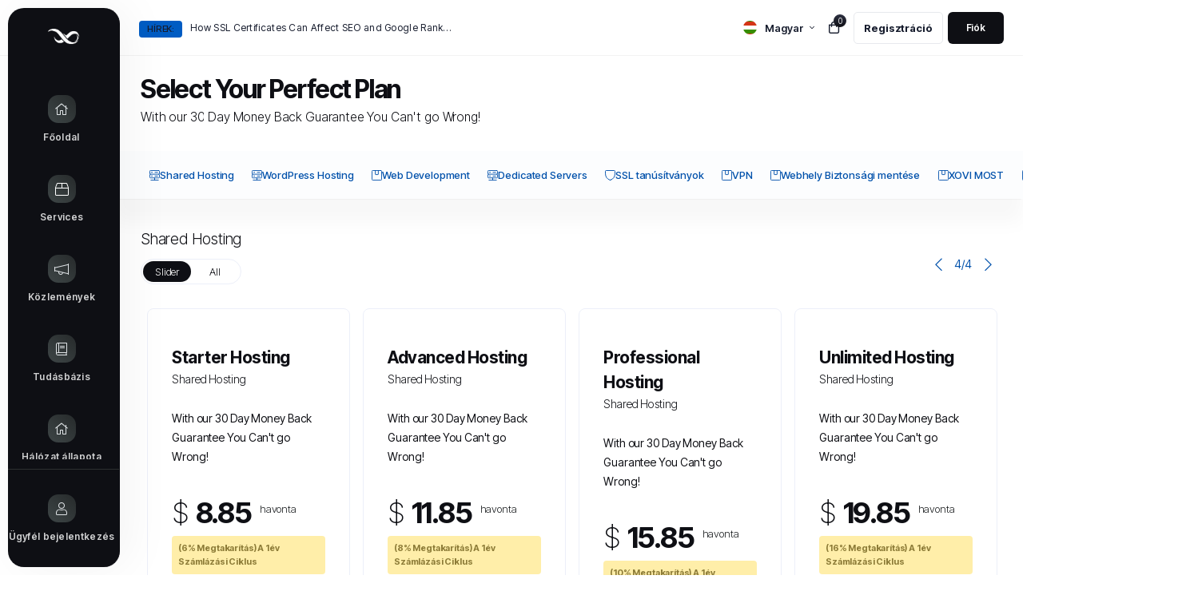

--- FILE ---
content_type: text/html; charset=utf-8
request_url: https://clients.infiniton.com/store/shared-hosting?language=hungarian
body_size: 124339
content:
<!doctype html>
<html lang="hu">
<head>
<meta charset="utf-8" />
<meta name="viewport" content="width=device-width, initial-scale=1, shrink-to-fit=no">
<title>Bevásárlókosár - INFINITON</title>
<link rel="shortcut icon" type="image/x-icon" href="https://images.infiniton.com/panel/favicon.ico">
<meta name="description" content="Digital Experiences Experts">
<meta name="owner" content="INFINITON">
<meta name="copyright" content="INFINITON">
<meta name="category" content="Manually Enter Type">
<meta name="classification" content="Organization">
<meta name="locale" content="hu_HU" />
<meta property="og:locale" content="hu_HU" />
<meta property="og:site_name" content="INFINITON" />
<meta property="og:type" content="Organization" />
<meta property="og:title" content="INFINITON" />
<meta property="og:description" content="Digital Experiences Experts" />
<meta property="og:url" content="https://clients.infiniton.com/" />
<meta property="og:image" content="https://images.infiniton.com/panel/infiniton-digital-experiences.jpg" />
<meta property="og:image:secure_url" content="https://images.infiniton.com/panel/infiniton-digital-experiences.jpg" />
<meta name="twitter:image" content="https://images.infiniton.com/panel/infiniton-digital-experiences.jpg" />
<meta name="twitter:card" content="summary" />
<meta name="twitter:site" content="@infinitonweb" />
<meta name="twitter:title" content="INFINITON" />
<meta name="twitter:description" content="Digital Experiences Experts" />
<meta name="og:phone_number" content="13052045441"/>
<meta name="phone_number" content="13052045441"/><link rel="preconnect" href="https://fonts.googleapis.com">
<link rel="preconnect" href="https://fonts.gstatic.com" crossorigin>
<!-- Theme google fonts  -->
<link rel="stylesheet" media="all" href="/templates/shufytheme/assets/google-fonts-caller/inter-tight.css?v=1.2.1">
<link rel="stylesheet" href="/templates/shufytheme/assets/css/theme.min.css?v=1.2.4">
<link rel="stylesheet" media="all" href="/templates/shufytheme/assets/css/app.min.css?v=1.2.4">
<link rel="stylesheet" media="all" href="/modules/addons/shufyTheme/css-values/default-style.css">
<link rel="stylesheet" media="all" href="/modules/addons/shufyTheme/css-values/homepage-plans.css">
<script>
	var csrfToken = '799cbc3928983dcb493e231dbcbced3b843805e3',
		markdownGuide = 'Árleszállítás útmutató',
		locale = 'en',
		saved = 'mentve',
		saving = 'automatikus mentés',
		whmcsThemeName = "shufytheme",
		whmcsBaseUrl = "";
		</script>
<script src="/templates/shufytheme/assets/js/scripts.min.js?v=1.2.4"></script>
	<script src="https://infiniton.com/wp-admin/js/iframe-resizer.child.js"></script>

<!-- Dynamic Template Compatibility -->
<!-- Please update your theme to include or have a comment on the following to negate dynamic inclusion -->
<link rel="stylesheet" type="text/css" href="/assets/css/fontawesome-all.min.css" />

</head>
<body class=" ltr theme-style-one header__item__user__body__fixed__layout cart__header__body__fixed__layout notification__body__fixed__layout  header__sideroutput  fixed__top__header  fixed__top__horizontal__sidebar fixed__scondary__menu sidebar__on__hover sidebar__child__menu__on__hover sidebar__dark__icon   header__not__full__width horizontal__sidebar__not__full__width product__as__slider alow__product__slider__switch white__header__without__hero sticky__scondary__menu full__width__header__sidebar regular__header separated__sidebar big__icons__sidebar  left__layout__sidebar header__sidebar__logo dark__sidebar__color  sidebar__allow__expend sidebar__allow__collapse   not__login__page" data-phone-cc-input="1">


<div id="fullpage-overlay" class="w-hidden">
	<div class="fullpage__loadingscreen__overlay">
		<div class="data__loading__animation__wrapper default__loading__effect">
			 <div class="boxes__loading"><div class="box"><div></div><div></div><div></div><div></div></div><div class="box"><div></div><div></div><div></div><div></div></div><div class="box"><div></div><div></div><div></div><div></div></div><div class="box"><div></div><div></div><div></div><div></div></div></div>       
			 <span class="section__loader__title">Betöltés...</span>		 
		</div>
	</div>
</div>
<!-- main-page-page-wrapper -->
<div id="mainpagewrapper" class="h-100 page-wrapper position-relative"><!-- start page wrapper -->
	  <!-- start header -->
  <header class="header bg-white light-mode-texts fixed__header__layout">
	  <div class="page__container">
		  <div class="header__row d-flex justify-content-between align-items-center">
				<div class="top__header__website__identity website__identity__sidebar d-md-none d-flex align-items-center">		
					<button aria-label="sidebar toggle" class="header__burger"></button>	 
					<a aria-label="website homepage" class="website__identity__sidebar__link" href="/index.php">
																														<img class="image__logo icon white__logo" src="https://images.infiniton.com/panel/light-icon.png" alt="INFINITON logo" />
																									<img class="image__logo__tagline white__logo" src="https://images.infiniton.com/panel/dark-logo-tagline.png" alt="INFINITON logo" />
																						
																								<img class="image__logo icon dark__logo" src="https://images.infiniton.com/panel/light-icon.png" alt="INFINITON logo" />
																									<img class="image__logo__tagline dark__logo" src="https://images.infiniton.com/panel/dark-logo-tagline.png" alt="INFINITON logo" />
																						
											</a>
				</div>
															<div class="header__latest__annoncements">
	<div class="header__new__title"><span class="badge news__title" href="#" target="_blank" >Hírek:</span></div>
	<div class="header__new__articles">
			<a class="news-article" href="/announcements/1" target="_blank">
			How SSL Certificates Can Affect SEO and Google Rankings
		</a>
		</div>
</div>													<div class="right__header__control d-flex align-items-center">
										
											<div class="language__dropdown__select_wrapper top header__language">
								<div class="language__dropdown__select dropdown dropup language" data-language-select>
		<a aria-label="language selector" class="dropdown__toggle" data-toggle="dropdown" href="#">
			<span class="language__flag toggle__flag hungarian"></span>
			<span class="language__flag__text">Magyar</span>
		</a>
		<div class="dropdown-menu dropdown__language__search" id="languageChooserContent">
			<input type="hidden" data-language-select-value value="Magyar">
			<input type="hidden" data-language-select-backlink value="/store/shared-hosting?">
			<input type="hidden" data-language-select-lang value="Válassza ki">
			<div class="dropdown__language__search__child dropdown__header">
				<i class="fal fa-search"></i>
				<input class="languagefiltersearch form-control" placeholder="Keresés..." type="text" data-language-select-search>
			</div>
			<div class="dropdown__menu__items has-scroll" data-language-select-list>
							<li class="dropdown__language__search__child dropdown__menu__item ">
					<a href="/store/shared-hosting?language=arabic" data-value="arabic" data-language="العربية">
						<span class="language__flag arabic__fleg__wrapper">
															<img class="lazyloaded" loading="lazy" height="15" width="20" src="/templates/shufytheme/assets/img/flags/arabic.svg" alt="arabic flag" />
													</span>
						<span class="language__text">العربية</span>
					</a>
				</li>
							<li class="dropdown__language__search__child dropdown__menu__item ">
					<a href="/store/shared-hosting?language=azerbaijani" data-value="azerbaijani" data-language="Azerbaijani">
						<span class="language__flag azerbaijani__fleg__wrapper">
															<img class="lazyloaded" loading="lazy" height="15" width="20" src="/templates/shufytheme/assets/img/flags/azerbaijani.svg" alt="azerbaijani flag" />
													</span>
						<span class="language__text">Azerbaijani</span>
					</a>
				</li>
							<li class="dropdown__language__search__child dropdown__menu__item ">
					<a href="/store/shared-hosting?language=catalan" data-value="catalan" data-language="Català">
						<span class="language__flag catalan__fleg__wrapper">
															<img class="lazyloaded" loading="lazy" height="15" width="20" src="/templates/shufytheme/assets/img/flags/catalan.svg" alt="catalan flag" />
													</span>
						<span class="language__text">Català</span>
					</a>
				</li>
							<li class="dropdown__language__search__child dropdown__menu__item ">
					<a href="/store/shared-hosting?language=chinese" data-value="chinese" data-language="中文">
						<span class="language__flag chinese__fleg__wrapper">
															<img class="lazyloaded" loading="lazy" height="15" width="20" src="/templates/shufytheme/assets/img/flags/chinese.svg" alt="chinese flag" />
													</span>
						<span class="language__text">中文</span>
					</a>
				</li>
							<li class="dropdown__language__search__child dropdown__menu__item ">
					<a href="/store/shared-hosting?language=croatian" data-value="croatian" data-language="Hrvatski">
						<span class="language__flag croatian__fleg__wrapper">
															<img class="lazyloaded" loading="lazy" height="15" width="20" src="/templates/shufytheme/assets/img/flags/croatian.svg" alt="croatian flag" />
													</span>
						<span class="language__text">Hrvatski</span>
					</a>
				</li>
							<li class="dropdown__language__search__child dropdown__menu__item ">
					<a href="/store/shared-hosting?language=czech" data-value="czech" data-language="Čeština">
						<span class="language__flag czech__fleg__wrapper">
															<img class="lazyloaded" loading="lazy" height="15" width="20" src="/templates/shufytheme/assets/img/flags/czech.svg" alt="czech flag" />
													</span>
						<span class="language__text">Čeština</span>
					</a>
				</li>
							<li class="dropdown__language__search__child dropdown__menu__item ">
					<a href="/store/shared-hosting?language=danish" data-value="danish" data-language="Dansk">
						<span class="language__flag danish__fleg__wrapper">
															<img class="lazyloaded" loading="lazy" height="15" width="20" src="/templates/shufytheme/assets/img/flags/danish.svg" alt="danish flag" />
													</span>
						<span class="language__text">Dansk</span>
					</a>
				</li>
							<li class="dropdown__language__search__child dropdown__menu__item ">
					<a href="/store/shared-hosting?language=dutch" data-value="dutch" data-language="Nederlands">
						<span class="language__flag dutch__fleg__wrapper">
															<img class="lazyloaded" loading="lazy" height="15" width="20" src="/templates/shufytheme/assets/img/flags/dutch.svg" alt="dutch flag" />
													</span>
						<span class="language__text">Nederlands</span>
					</a>
				</li>
							<li class="dropdown__language__search__child dropdown__menu__item ">
					<a href="/store/shared-hosting?language=english" data-value="english" data-language="English">
						<span class="language__flag english__fleg__wrapper">
															<img class="lazyloaded" loading="lazy" height="15" width="20" src="/templates/shufytheme/assets/img/flags/english.svg" alt="english flag" />
													</span>
						<span class="language__text">English</span>
					</a>
				</li>
							<li class="dropdown__language__search__child dropdown__menu__item ">
					<a href="/store/shared-hosting?language=estonian" data-value="estonian" data-language="Estonian">
						<span class="language__flag estonian__fleg__wrapper">
															<img class="lazyloaded" loading="lazy" height="15" width="20" src="/templates/shufytheme/assets/img/flags/estonian.svg" alt="estonian flag" />
													</span>
						<span class="language__text">Estonian</span>
					</a>
				</li>
							<li class="dropdown__language__search__child dropdown__menu__item ">
					<a href="/store/shared-hosting?language=farsi" data-value="farsi" data-language="Persian">
						<span class="language__flag farsi__fleg__wrapper">
															<img class="lazyloaded" loading="lazy" height="15" width="20" src="/templates/shufytheme/assets/img/flags/farsi.svg" alt="farsi flag" />
													</span>
						<span class="language__text">Persian</span>
					</a>
				</li>
							<li class="dropdown__language__search__child dropdown__menu__item ">
					<a href="/store/shared-hosting?language=french" data-value="french" data-language="Français">
						<span class="language__flag french__fleg__wrapper">
															<img class="lazyloaded" loading="lazy" height="15" width="20" src="/templates/shufytheme/assets/img/flags/french.svg" alt="french flag" />
													</span>
						<span class="language__text">Français</span>
					</a>
				</li>
							<li class="dropdown__language__search__child dropdown__menu__item ">
					<a href="/store/shared-hosting?language=german" data-value="german" data-language="Deutsch">
						<span class="language__flag german__fleg__wrapper">
															<img class="lazyloaded" loading="lazy" height="15" width="20" src="/templates/shufytheme/assets/img/flags/german.svg" alt="german flag" />
													</span>
						<span class="language__text">Deutsch</span>
					</a>
				</li>
							<li class="dropdown__language__search__child dropdown__menu__item ">
					<a href="/store/shared-hosting?language=hebrew" data-value="hebrew" data-language="עברית">
						<span class="language__flag hebrew__fleg__wrapper">
															<img class="lazyloaded" loading="lazy" height="15" width="20" src="/templates/shufytheme/assets/img/flags/hebrew.svg" alt="hebrew flag" />
													</span>
						<span class="language__text">עברית</span>
					</a>
				</li>
							<li class="dropdown__language__search__child dropdown__menu__item active">
					<a href="/store/shared-hosting?language=hungarian" data-value="hungarian" data-language="Magyar">
						<span class="language__flag hungarian__fleg__wrapper">
															<img class="lazyloaded" loading="lazy" height="15" width="20" src="/templates/shufytheme/assets/img/flags/hungarian.svg" alt="hungarian flag" />
													</span>
						<span class="language__text">Magyar</span>
					</a>
				</li>
							<li class="dropdown__language__search__child dropdown__menu__item ">
					<a href="/store/shared-hosting?language=italian" data-value="italian" data-language="Italiano">
						<span class="language__flag italian__fleg__wrapper">
															<img class="lazyloaded" loading="lazy" height="15" width="20" src="/templates/shufytheme/assets/img/flags/italian.svg" alt="italian flag" />
													</span>
						<span class="language__text">Italiano</span>
					</a>
				</li>
							<li class="dropdown__language__search__child dropdown__menu__item ">
					<a href="/store/shared-hosting?language=macedonian" data-value="macedonian" data-language="Macedonian">
						<span class="language__flag macedonian__fleg__wrapper">
															<img class="lazyloaded" loading="lazy" height="15" width="20" src="/templates/shufytheme/assets/img/flags/macedonian.svg" alt="macedonian flag" />
													</span>
						<span class="language__text">Macedonian</span>
					</a>
				</li>
							<li class="dropdown__language__search__child dropdown__menu__item ">
					<a href="/store/shared-hosting?language=norwegian" data-value="norwegian" data-language="Norwegian">
						<span class="language__flag norwegian__fleg__wrapper">
															<img class="lazyloaded" loading="lazy" height="15" width="20" src="/templates/shufytheme/assets/img/flags/norwegian.svg" alt="norwegian flag" />
													</span>
						<span class="language__text">Norwegian</span>
					</a>
				</li>
							<li class="dropdown__language__search__child dropdown__menu__item ">
					<a href="/store/shared-hosting?language=portuguese-br" data-value="portuguese-br" data-language="Português">
						<span class="language__flag portuguese-br__fleg__wrapper">
															<img class="lazyloaded" loading="lazy" height="15" width="20" src="/templates/shufytheme/assets/img/flags/portuguese-br.svg" alt="portuguese-br flag" />
													</span>
						<span class="language__text">Português</span>
					</a>
				</li>
							<li class="dropdown__language__search__child dropdown__menu__item ">
					<a href="/store/shared-hosting?language=portuguese-pt" data-value="portuguese-pt" data-language="Português">
						<span class="language__flag portuguese-pt__fleg__wrapper">
															<img class="lazyloaded" loading="lazy" height="15" width="20" src="/templates/shufytheme/assets/img/flags/portuguese-pt.svg" alt="portuguese-pt flag" />
													</span>
						<span class="language__text">Português</span>
					</a>
				</li>
							<li class="dropdown__language__search__child dropdown__menu__item ">
					<a href="/store/shared-hosting?language=romanian" data-value="romanian" data-language="Română">
						<span class="language__flag romanian__fleg__wrapper">
															<img class="lazyloaded" loading="lazy" height="15" width="20" src="/templates/shufytheme/assets/img/flags/romanian.svg" alt="romanian flag" />
													</span>
						<span class="language__text">Română</span>
					</a>
				</li>
							<li class="dropdown__language__search__child dropdown__menu__item ">
					<a href="/store/shared-hosting?language=russian" data-value="russian" data-language="Русский">
						<span class="language__flag russian__fleg__wrapper">
															<img class="lazyloaded" loading="lazy" height="15" width="20" src="/templates/shufytheme/assets/img/flags/russian.svg" alt="russian flag" />
													</span>
						<span class="language__text">Русский</span>
					</a>
				</li>
							<li class="dropdown__language__search__child dropdown__menu__item ">
					<a href="/store/shared-hosting?language=spanish" data-value="spanish" data-language="Español">
						<span class="language__flag spanish__fleg__wrapper">
															<img class="lazyloaded" loading="lazy" height="15" width="20" src="/templates/shufytheme/assets/img/flags/spanish.svg" alt="spanish flag" />
													</span>
						<span class="language__text">Español</span>
					</a>
				</li>
							<li class="dropdown__language__search__child dropdown__menu__item ">
					<a href="/store/shared-hosting?language=swedish" data-value="swedish" data-language="Svenska">
						<span class="language__flag swedish__fleg__wrapper">
															<img class="lazyloaded" loading="lazy" height="15" width="20" src="/templates/shufytheme/assets/img/flags/swedish.svg" alt="swedish flag" />
													</span>
						<span class="language__text">Svenska</span>
					</a>
				</li>
							<li class="dropdown__language__search__child dropdown__menu__item ">
					<a href="/store/shared-hosting?language=turkish" data-value="turkish" data-language="Türkçe">
						<span class="language__flag turkish__fleg__wrapper">
															<img class="lazyloaded" loading="lazy" height="15" width="20" src="/templates/shufytheme/assets/img/flags/turkish.svg" alt="turkish flag" />
													</span>
						<span class="language__text">Türkçe</span>
					</a>
				</li>
							<li class="dropdown__language__search__child dropdown__menu__item ">
					<a href="/store/shared-hosting?language=ukranian" data-value="ukranian" data-language="Українська">
						<span class="language__flag ukranian__fleg__wrapper">
															<img class="lazyloaded" loading="lazy" height="15" width="20" src="/templates/shufytheme/assets/img/flags/ukranian.svg" alt="ukranian flag" />
													</span>
						<span class="language__text">Українська</span>
					</a>
				</li>
						</div>                 
		</div>
	</div>

						</div>
										
					
					<div class="header__control">
						<div class="header__item header__item_shopping header__icon__small right__notification empty__cart">
	<a href="/cart.php?a=view" class="header__head" data-toggle="tooltip" data-placement="bottom" title="Kosár megtekintése" data-original-title="Kosár megtekintése">
	  <i class="far fa-shopping-bag"></i> <span class="header__head__item___number">0</span>
	</a>
</div>																	</div>
											<div class="header__not__loggined__btns">
															<a aria-label="register link" class="header__link header__not__loggined__btns__item" href="/register.php"><i class="far fa-users"></i> <span class="text d-md-flex d-none">Regisztráció</span></a>
														<a aria-label="login link" class="button header__button ml-lg-2 header__not__loggined__btns__item " href="/login.php"><i class="far fa-user"></i> <span class="text d-md-flex d-none">Fiók</span></a>
						</div>
									</div>
		  </div>
	  </div>
  </header>
  <!-- end header -->
  <div class="homepage__main__wrapper page__container"> 
  <div class="sidebar__page__wrapper">
  <div class="sidebar minimal__sidebar ">
	<div class="sidebar__container">
				<div class="website__identity__sidebar d-flex align-items-center">		
			<a aria-label="Website homepage" class="website__identity__sidebar__link" href="/index.php">
																						<img class="image__logo icon white__logo" src="https://images.infiniton.com/panel/light-icon.png" alt="INFINITON logo" />
																			<img class="image__logo__tagline white__logo" src="https://images.infiniton.com/panel/dark-logo-tagline.png" alt="INFINITON logo" />
																
																		<img class="image__logo icon dark__logo" src="https://images.infiniton.com/panel/light-icon.png" alt="INFINITON logo" />
																			<img class="image__logo__tagline dark__logo" src="https://images.infiniton.com/panel/dark-logo-tagline.png" alt="INFINITON logo" />
																
							</a>
		</div>
				<button aria-label="sidebar close" class="sidebar__close"><i class="icon fal fa-times"></i></button>
		<div class="sidebar__menu">
		<div class="sidebar__extend__toggle"><span class="extend">Extend</span><span class="reduce">Reduce</span></div>
					<a aria-label="Home link" menuItemName="Home" id="Primary_Navbar-Home" class="sidebar__item " href="/index.php"  data-placement="right" title="Főoldal">
						<i class="side__bar__item__icon fal fa-home"></i>
						<span class="side__bar__item__text">Főoldal</span>
					</a>
		
			<div menuItemName="Store" class="sidebar__item sidebar__item_dropdown" id="Primary_Navbar-Store-menu-wrapper">
			<div class="sidebar__top">
			  <button aria-label="Store Menu" class="sidebar__head">
				  				  <i class="side__bar__item__icon fal fa-home"></i>
				  				  <span class="side__bar__item__text">Services</span>
				  			  </button>
			</div>
			<div class="sidebar__body links__with__background" id="Primary_Navbar-Store-menu-item">
				<span class="sidebar__dropdown__title">Services</span>
				<div class="sidebar__body__scrollable__element">
											<a href="/store" class="sidebar__link " id="Primary_Navbar-Store-Browse_Products_Services" >
							 							 Minden
							 						 </a>
											<a href="" class="sidebar__link  nav-divider" id="Primary_Navbar-Store-Shop_Divider_1" >
							 							 -----
							 						 </a>
											<a href="/store/shared-hosting" class="sidebar__link " id="Primary_Navbar-Store-Shared_Hosting" >
							 							 Shared Hosting
							 						 </a>
											<a href="/store/wordpress-hosting" class="sidebar__link " id="Primary_Navbar-Store-WordPress_Hosting" >
							 							 WordPress Hosting
							 						 </a>
											<a href="/store/web-development" class="sidebar__link " id="Primary_Navbar-Store-Web_Development" >
							 							 Web Development
							 						 </a>
											<a href="/store/dedicated-servers" class="sidebar__link " id="Primary_Navbar-Store-Dedicated_Servers" >
							 							 Dedicated Servers
							 						 </a>
											<a href="/store/ssl-certificates" class="sidebar__link " id="Primary_Navbar-Store-symantec" >
							 							 SSL tanúsítványok
							 						 </a>
											<a href="/store/nordvpn" class="sidebar__link " id="Primary_Navbar-Store-nordvpn" >
							 							 VPN
							 						 </a>
											<a href="/store/codeguard" class="sidebar__link " id="Primary_Navbar-Store-codeguard" >
							 							 Webhely Biztonsági mentése
							 						 </a>
											<a href="/store/xovinow" class="sidebar__link " id="Primary_Navbar-Store-xovinow" >
							 							 XOVI MOST
							 						 </a>
											<a href="/store/360monitoring" class="sidebar__link " id="Primary_Navbar-Store-threesixtymonitoring" >
							 							 Webhely és szerver felügyelet
							 						 </a>
											<a href="" class="sidebar__link  nav-divider" id="Primary_Navbar-Store-Shop_Divider_2" >
							 							 -----
							 						 </a>
											<a href="/cart.php?a=add&domain=register" class="sidebar__link " id="Primary_Navbar-Store-Register_a_New_Domain" >
							 							 Domain regisztráció
							 						 </a>
											<a href="/cart.php?a=add&domain=transfer" class="sidebar__link " id="Primary_Navbar-Store-Transfer_a_Domain_to_Us" >
							 							 Hozza át domain nevét hozzánk
							 						 </a>
									</div>
			</div>
		</div>
		
			<a aria-label="Announcements link" menuItemName="Announcements" id="Primary_Navbar-Announcements" class="sidebar__item " href="/announcements"  data-placement="right" title="Közlemények">
						<i class="side__bar__item__icon fal fa-home"></i>
						<span class="side__bar__item__text">Közlemények</span>
					</a>
		
			<a aria-label="Knowledgebase link" menuItemName="Knowledgebase" id="Primary_Navbar-Knowledgebase" class="sidebar__item " href="/knowledgebase"  data-placement="right" title="Tudásbázis">
						<i class="side__bar__item__icon fal fa-home"></i>
						<span class="side__bar__item__text">Tudásbázis</span>
					</a>
		
			<a aria-label="Network Status link" menuItemName="Network Status" id="Primary_Navbar-Network_Status" class="sidebar__item " href="/serverstatus.php"  data-placement="right" title="Hálózat állapota">
						<i class="side__bar__item__icon fal fa-home"></i>
						<span class="side__bar__item__text">Hálózat állapota</span>
					</a>
		
			<a aria-label="Contact Us link" menuItemName="Contact Us" id="Primary_Navbar-Contact_Us" class="sidebar__item " href="/contact.php"  data-placement="right" title="Kapcsolat">
						<i class="side__bar__item__icon fal fa-home"></i>
						<span class="side__bar__item__text">Kapcsolat</span>
					</a>
		

		</div>
		<div class="sidebar__foot">
		  			<a class="sidebar__item" href="/login.php"><i class="side__bar__item__icon fal fa-user"></i> <span class="side__bar__item__text">Ügyfél bejelentkezés</span></a>
		  	   </div>
	  </div>
  </div>
  

  <div class="main__page__wraper">
			
		<div class="shopping__cart__main__page__content">
				<section class="shopping__main__body" id="main-body">
		<div class="">
							<div class="row">
					<div class="col-12 primary-content">
				

<link rel="stylesheet" type="text/css" href="/templates/orderforms/shyfytheme_cart/css/all.min.css?v=f2e33b" />
<script type="text/javascript" src="/templates/orderforms/shyfytheme_cart/js/scripts.min.js?v=f2e33b"></script><div class="full__with__section">
	<div class="main__page__content">
		<div class="row justify-content-start">
			<div class="col-md-8 col-12">
				<div class="orderform__cart__header">
					<h1 class="coodiv-text-5 font-weight-bold mb-0">Select Your Perfect Plan</h1>
											<p class="coodiv-text-10 font-weight-300">With our 30 Day Money Back Guarantee You Can&#039;t go Wrong!</p>
									</div>
			</div>
		</div>
	</div>
</div>
<div class="full__with__section cart__categories__menu__wrapper full__width__secondarysidebar__menu mt-9 mb-10 into__main__page__content__full__width__element">
	<div class="full__width__secondarysidebar__menu__item main__page__content d-flex align-items-start">
					<div menuItemName="Categories" class="product__cart__sidepanel panel-sidebar">			
													<div class="product__cart__sidepanel__group ">
																					<a enuItemName="Shared Hosting" href="/store/shared-hosting" class="product__cart__sidepanel__item " id="Secondary_Sidebar-Categories-Shared_Hosting">
																			<svg class="product__cart__sidepanel__item__icon" xmlns="http://www.w3.org/2000/svg" fill="none" viewBox="0 0 14 14"><g id="database-server-2--server-network-internet"><path id="Vector" stroke="#000000" stroke-linecap="round" stroke-linejoin="round" d="M12.5.5h-11a1 1 0 0 0-1 1v3a1 1 0 0 0 1 1h11a1 1 0 0 0 1-1v-3a1 1 0 0 0-1-1Z"></path><path id="Vector_2" stroke="#000000" stroke-linecap="round" stroke-linejoin="round" d="M7.5 3H11"></path><path id="Vector_3" stroke="#000000" stroke-linecap="round" stroke-linejoin="round" d="M1.5 5.5a1 1 0 0 0-1 1v3a1 1 0 0 0 1 1h11a1 1 0 0 0 1-1v-3a1 1 0 0 0-1-1"></path><g id="Group 623"><path id="Vector_4" stroke="#000000" stroke-linecap="round" stroke-linejoin="round" d="M3.25 8.25a.25.25 0 0 1 0-.5"></path><path id="Vector_5" stroke="#000000" stroke-linecap="round" stroke-linejoin="round" d="M3.25 8.25a.25.25 0 0 0 0-.5"></path></g><g id="Group 627"><path id="Vector_6" stroke="#000000" stroke-linecap="round" stroke-linejoin="round" d="M3.25 3.25a.25.25 0 0 1 0-.5"></path><path id="Vector_7" stroke="#000000" stroke-linecap="round" stroke-linejoin="round" d="M3.25 3.25a.25.25 0 0 0 0-.5"></path></g><path id="Vector_8" stroke="#000000" stroke-linecap="round" stroke-linejoin="round" d="M7.5 8H11"></path><path id="Vector_9" stroke="#000000" stroke-linecap="round" stroke-linejoin="round" d="M7 10.5v3"></path><path id="Vector_10" stroke="#000000" stroke-linecap="round" stroke-linejoin="round" d="M2 13.5h10"></path></g></svg>
									
									Shared Hosting

																	</a>
																												<a enuItemName="WordPress Hosting" href="/store/wordpress-hosting" class="product__cart__sidepanel__item " id="Secondary_Sidebar-Categories-WordPress_Hosting">
																			<svg class="product__cart__sidepanel__item__icon" xmlns="http://www.w3.org/2000/svg" fill="none" viewBox="0 0 14 14"><g id="database-server-2--server-network-internet"><path id="Vector" stroke="#000000" stroke-linecap="round" stroke-linejoin="round" d="M12.5.5h-11a1 1 0 0 0-1 1v3a1 1 0 0 0 1 1h11a1 1 0 0 0 1-1v-3a1 1 0 0 0-1-1Z"></path><path id="Vector_2" stroke="#000000" stroke-linecap="round" stroke-linejoin="round" d="M7.5 3H11"></path><path id="Vector_3" stroke="#000000" stroke-linecap="round" stroke-linejoin="round" d="M1.5 5.5a1 1 0 0 0-1 1v3a1 1 0 0 0 1 1h11a1 1 0 0 0 1-1v-3a1 1 0 0 0-1-1"></path><g id="Group 623"><path id="Vector_4" stroke="#000000" stroke-linecap="round" stroke-linejoin="round" d="M3.25 8.25a.25.25 0 0 1 0-.5"></path><path id="Vector_5" stroke="#000000" stroke-linecap="round" stroke-linejoin="round" d="M3.25 8.25a.25.25 0 0 0 0-.5"></path></g><g id="Group 627"><path id="Vector_6" stroke="#000000" stroke-linecap="round" stroke-linejoin="round" d="M3.25 3.25a.25.25 0 0 1 0-.5"></path><path id="Vector_7" stroke="#000000" stroke-linecap="round" stroke-linejoin="round" d="M3.25 3.25a.25.25 0 0 0 0-.5"></path></g><path id="Vector_8" stroke="#000000" stroke-linecap="round" stroke-linejoin="round" d="M7.5 8H11"></path><path id="Vector_9" stroke="#000000" stroke-linecap="round" stroke-linejoin="round" d="M7 10.5v3"></path><path id="Vector_10" stroke="#000000" stroke-linecap="round" stroke-linejoin="round" d="M2 13.5h10"></path></g></svg>
									
									WordPress Hosting

																	</a>
																												<a enuItemName="Web Development" href="/store/web-development" class="product__cart__sidepanel__item " id="Secondary_Sidebar-Categories-Web_Development">
																			<svg class="product__cart__sidepanel__item__icon" xmlns="http://www.w3.org/2000/svg" fill="none" viewBox="0 0 14 14"><g id="shipping-box-1--box-package-label-delivery-shipment-shipping"><path id="Vector" stroke="#000000" stroke-linecap="round" stroke-linejoin="round" d="M12.5.5h-11a1 1 0 0 0-1 1v11a1 1 0 0 0 1 1h11a1 1 0 0 0 1-1v-11a1 1 0 0 0-1-1Z"></path><path id="Vector_2" stroke="#000000" stroke-linecap="round" stroke-linejoin="round" d="M9 .5v5a.5.5 0 0 1-.5.5h-3a.5.5 0 0 1-.5-.5v-5"></path></g></svg>
									
									Web Development

																	</a>
																												<a enuItemName="Dedicated Servers" href="/store/dedicated-servers" class="product__cart__sidepanel__item " id="Secondary_Sidebar-Categories-Dedicated_Servers">
																			<svg class="product__cart__sidepanel__item__icon" xmlns="http://www.w3.org/2000/svg" fill="none" viewBox="0 0 14 14"><g id="database-server-2--server-network-internet"><path id="Vector" stroke="#000000" stroke-linecap="round" stroke-linejoin="round" d="M12.5.5h-11a1 1 0 0 0-1 1v3a1 1 0 0 0 1 1h11a1 1 0 0 0 1-1v-3a1 1 0 0 0-1-1Z"></path><path id="Vector_2" stroke="#000000" stroke-linecap="round" stroke-linejoin="round" d="M7.5 3H11"></path><path id="Vector_3" stroke="#000000" stroke-linecap="round" stroke-linejoin="round" d="M1.5 5.5a1 1 0 0 0-1 1v3a1 1 0 0 0 1 1h11a1 1 0 0 0 1-1v-3a1 1 0 0 0-1-1"></path><g id="Group 623"><path id="Vector_4" stroke="#000000" stroke-linecap="round" stroke-linejoin="round" d="M3.25 8.25a.25.25 0 0 1 0-.5"></path><path id="Vector_5" stroke="#000000" stroke-linecap="round" stroke-linejoin="round" d="M3.25 8.25a.25.25 0 0 0 0-.5"></path></g><g id="Group 627"><path id="Vector_6" stroke="#000000" stroke-linecap="round" stroke-linejoin="round" d="M3.25 3.25a.25.25 0 0 1 0-.5"></path><path id="Vector_7" stroke="#000000" stroke-linecap="round" stroke-linejoin="round" d="M3.25 3.25a.25.25 0 0 0 0-.5"></path></g><path id="Vector_8" stroke="#000000" stroke-linecap="round" stroke-linejoin="round" d="M7.5 8H11"></path><path id="Vector_9" stroke="#000000" stroke-linecap="round" stroke-linejoin="round" d="M7 10.5v3"></path><path id="Vector_10" stroke="#000000" stroke-linecap="round" stroke-linejoin="round" d="M2 13.5h10"></path></g></svg>
									
									Dedicated Servers

																	</a>
																												<a enuItemName="symantec" href="/store/ssl-certificates" class="product__cart__sidepanel__item " id="Secondary_Sidebar-Categories-symantec">
																			<svg class="product__cart__sidepanel__item__icon" xmlns="http://www.w3.org/2000/svg" fill="none" viewBox="0 0 14 14"><g id="shield-1--shield-protection-security-defend-crime-war-cover"><path id="Vector" stroke="#000000" stroke-linecap="round" stroke-linejoin="round" d="M7.354 13.384a.992.992 0 0 1-.714 0v0A9.492 9.492 0 0 1 .55 4.517V1.542A.992.992 0 0 1 1.542.55h10.91a.992.992 0 0 1 .991.992v2.975a9.492 9.492 0 0 1-6.09 8.867v0Z"></path></g></svg>
									
									SSL tanúsítványok

																	</a>
																												<a enuItemName="nordvpn" href="/store/nordvpn" class="product__cart__sidepanel__item " id="Secondary_Sidebar-Categories-nordvpn">
																			<svg class="product__cart__sidepanel__item__icon" xmlns="http://www.w3.org/2000/svg" fill="none" viewBox="0 0 14 14"><g id="shipping-box-1--box-package-label-delivery-shipment-shipping"><path id="Vector" stroke="#000000" stroke-linecap="round" stroke-linejoin="round" d="M12.5.5h-11a1 1 0 0 0-1 1v11a1 1 0 0 0 1 1h11a1 1 0 0 0 1-1v-11a1 1 0 0 0-1-1Z"></path><path id="Vector_2" stroke="#000000" stroke-linecap="round" stroke-linejoin="round" d="M9 .5v5a.5.5 0 0 1-.5.5h-3a.5.5 0 0 1-.5-.5v-5"></path></g></svg>
									
									VPN

																	</a>
																												<a enuItemName="codeguard" href="/store/codeguard" class="product__cart__sidepanel__item " id="Secondary_Sidebar-Categories-codeguard">
																			<svg class="product__cart__sidepanel__item__icon" xmlns="http://www.w3.org/2000/svg" fill="none" viewBox="0 0 14 14"><g id="shipping-box-1--box-package-label-delivery-shipment-shipping"><path id="Vector" stroke="#000000" stroke-linecap="round" stroke-linejoin="round" d="M12.5.5h-11a1 1 0 0 0-1 1v11a1 1 0 0 0 1 1h11a1 1 0 0 0 1-1v-11a1 1 0 0 0-1-1Z"></path><path id="Vector_2" stroke="#000000" stroke-linecap="round" stroke-linejoin="round" d="M9 .5v5a.5.5 0 0 1-.5.5h-3a.5.5 0 0 1-.5-.5v-5"></path></g></svg>
									
									Webhely Biztonsági mentése

																	</a>
																												<a enuItemName="xovinow" href="/store/xovinow" class="product__cart__sidepanel__item " id="Secondary_Sidebar-Categories-xovinow">
																			<svg class="product__cart__sidepanel__item__icon" xmlns="http://www.w3.org/2000/svg" fill="none" viewBox="0 0 14 14"><g id="shipping-box-1--box-package-label-delivery-shipment-shipping"><path id="Vector" stroke="#000000" stroke-linecap="round" stroke-linejoin="round" d="M12.5.5h-11a1 1 0 0 0-1 1v11a1 1 0 0 0 1 1h11a1 1 0 0 0 1-1v-11a1 1 0 0 0-1-1Z"></path><path id="Vector_2" stroke="#000000" stroke-linecap="round" stroke-linejoin="round" d="M9 .5v5a.5.5 0 0 1-.5.5h-3a.5.5 0 0 1-.5-.5v-5"></path></g></svg>
									
									XOVI MOST

																	</a>
																												<a enuItemName="threesixtymonitoring" href="/store/360monitoring" class="product__cart__sidepanel__item " id="Secondary_Sidebar-Categories-threesixtymonitoring">
																			<svg class="product__cart__sidepanel__item__icon" xmlns="http://www.w3.org/2000/svg" fill="none" viewBox="0 0 14 14"><g id="shipping-box-1--box-package-label-delivery-shipment-shipping"><path id="Vector" stroke="#000000" stroke-linecap="round" stroke-linejoin="round" d="M12.5.5h-11a1 1 0 0 0-1 1v11a1 1 0 0 0 1 1h11a1 1 0 0 0 1-1v-11a1 1 0 0 0-1-1Z"></path><path id="Vector_2" stroke="#000000" stroke-linecap="round" stroke-linejoin="round" d="M9 .5v5a.5.5 0 0 1-.5.5h-3a.5.5 0 0 1-.5-.5v-5"></path></g></svg>
									
									Webhely és szerver felügyelet

																	</a>
																		</div>
				
							</div>
								<div menuItemName="Actions" class="product__cart__sidepanel panel-sidebar">			
													<div class="product__cart__sidepanel__group ">
																					<a enuItemName="Domain Registration" href="/cart.php?a=add&domain=register" class="product__cart__sidepanel__item " id="Secondary_Sidebar-Actions-Domain_Registration">
																												<svg class="product__cart__sidepanel__item__icon" xmlns="http://www.w3.org/2000/svg" fill="none" viewBox="0 0 14 14"><g id="web--server-world-internet-earth-www-globe-worldwide-web-network"><path id="Vector" stroke="#000000" stroke-linecap="round" stroke-linejoin="round" d="M7 13.5a6.5 6.5 0 1 0 0-13 6.5 6.5 0 0 0 0 13Z"></path><path id="Vector_2" stroke="#000000" stroke-linecap="round" stroke-linejoin="round" d="M.5 7h13"></path><path id="Vector_3" stroke="#000000" stroke-linecap="round" stroke-linejoin="round" d="M9.5 7A11.22 11.22 0 0 1 7 13.5 11.22 11.22 0 0 1 4.5 7 11.22 11.22 0 0 1 7 .5 11.22 11.22 0 0 1 9.5 7v0Z"></path></g></svg>
																		
									Domain regisztráció

																	</a>
																												<a enuItemName="Domain Transfer" href="/cart.php?a=add&domain=transfer" class="product__cart__sidepanel__item " id="Secondary_Sidebar-Actions-Domain_Transfer">
																												<svg class="product__cart__sidepanel__item__icon" xmlns="http://www.w3.org/2000/svg" fill="none" viewBox="0 0 14 14"><g id="arrow-transfer-diagonal-1--arrows-arrow-server-data-diagonal-internet-transfer-network"><path id="Vector" stroke="#000000" stroke-linecap="round" stroke-linejoin="round" d="m.5 10.5 10-10H6"></path><path id="Vector_2" stroke="#000000" stroke-linecap="round" stroke-linejoin="round" d="m13.5 3.5-10 10H8"></path></g></svg>
																		
									A Domain átadása

																	</a>
																												<a enuItemName="View Cart" href="/cart.php?a=view" class="product__cart__sidepanel__item " id="Secondary_Sidebar-Actions-View_Cart">
																												<svg class="product__cart__sidepanel__item__icon" xmlns="http://www.w3.org/2000/svg" fill="none" viewBox="-0.5 -0.5 14 14" height="14" width="14"><g id="shopping-bag-hand-bag-2--shopping-bag-purse-goods-item-products"><path id="Vector" stroke="#2859c5" stroke-linecap="round" stroke-linejoin="round" d="M11.96 11.505a0.929 0.929 0 0 1 -0.929 1.031H1.969a0.929 0.929 0 0 1 -0.929 -1.031L1.857 4.179h9.286l0.817 7.326Z" stroke-width="1"></path><path id="Vector_2" stroke="#2859c5" stroke-linecap="round" stroke-linejoin="round" d="M4.179 4.179V2.786a2.321 2.321 0 1 1 4.643 0v1.393" stroke-width="1"></path></g></svg>
																		
									Kosár megtekintése

																	</a>
																		</div>
				
							</div>
						</div>
</div>
<div id="order-standard_cart">
		

	<div class="standard__cart__slider__layout__options__header row justify-content-between mb-3 standard__cart__4products">
		
		<div class="col-md-4 col-6">
			<h6 class="coodiv-text-8 font-weight-300">Shared Hosting</h6>
							<div class="standard__slider__standard__cart__toggle">
											<span class="standard__slider__standard__cart__toggle__slider selected">Slider</span>
						<span class="standard__slider__standard__cart__toggle__all">All</span>
									</div>
					</div>
		
		<div class="col-md-8 col-6 d-flex align-items-center justify-content-end">
			<div class="standard__cart__slider__layout__wrapper__options">
				<button class="standard__cart__slider__prev"></button>
				<span class="standard__cart__slider__counter"></span>
				<button class="standard__cart__slider__next"></button>
			</div>
		</div>
	</div>
	<div class="standard__cart__slider__layout__wrapper ">
		<div class="standard__cart__slider__layout slider">
						
																							
																											
										    
										      
													   
									  
			<div class="pricing__plans__standard__item">
				<div class="pricing__plans__standard rounded-8 pt-12 pb-8 px-9 white-bg h-100 d-flex flex-column mx-3">
					<div class="pricing-plans-special-header d-flex justify-content-between align-items-center flex-wrap">
						<h5 class="coodiv-text-7 mb-0 font-weight-bold">Starter Hosting</h5>
											</div>
					<p class="coodiv-text-11 font-weight-300">Shared Hosting</p>
					<p class="coodiv-text-11 font-weight-400 mt-8 main-text-color">With our 30 Day Money Back Guarantee You Can&#039;t go Wrong!</p>
					<div class="buttom-pricing-element mt-auto">
						<div class="pricing d-flex align-items-start mt-lg-10 mt-4 mb-2">
							<span class="coodiv-text-4 font-weight-bold main-text-color mr-4">
																												<span class="coodiv-text-4 font-weight-200">
															$
														</span>
														<span id="cyclepricraw" data-row-price-min="8.85" class="emyui-ews-plans-group-price-tag">
														<span data-row-price="8.85">8.85</span>
															</span>
														</span>
							<span class="coodiv-text-12 font-weight-300 line-height-20 mt-3">
																havonta
															</span>
						</div>
						          
							<strong class="plan-highlight mb-7">
																(6% Megtakarítás) a 1év Számlázási ciklus 
															</strong>
												<a href="/store/shared-hosting/starter-hosting" class="btn btn-primary-outline d-block w-100 coodiv-text-12 text-uppercase btn-order-now" id="-order-button">
							Rendelés
						</a>
							
												  <ul class="pricing__plans__special__body -description">
								Unlimited Features<br />

						   </ul>
																		<ul class="pricing__plans__special__body">
															<li id="-feature1">
									<span class="feature-value">5GB<br /></span>
									Disk Space
								</li>
															<li id="-feature2">
									<span class="feature-value">10GB<br /></span>
									Bandwidth
								</li>
													</ul>	
											</div>
				</div>
			</div>
						
																							
																											
										    
										      
													   
									  
			<div class="pricing__plans__standard__item">
				<div class="pricing__plans__standard rounded-8 pt-12 pb-8 px-9 white-bg h-100 d-flex flex-column mx-3">
					<div class="pricing-plans-special-header d-flex justify-content-between align-items-center flex-wrap">
						<h5 class="coodiv-text-7 mb-0 font-weight-bold">Advanced Hosting</h5>
											</div>
					<p class="coodiv-text-11 font-weight-300">Shared Hosting</p>
					<p class="coodiv-text-11 font-weight-400 mt-8 main-text-color">With our 30 Day Money Back Guarantee You Can&#039;t go Wrong!</p>
					<div class="buttom-pricing-element mt-auto">
						<div class="pricing d-flex align-items-start mt-lg-10 mt-4 mb-2">
							<span class="coodiv-text-4 font-weight-bold main-text-color mr-4">
																												<span class="coodiv-text-4 font-weight-200">
															$
														</span>
														<span id="cyclepricraw" data-row-price-min="11.85" class="emyui-ews-plans-group-price-tag">
														<span data-row-price="11.85">11.85</span>
															</span>
														</span>
							<span class="coodiv-text-12 font-weight-300 line-height-20 mt-3">
																havonta
															</span>
						</div>
						          
							<strong class="plan-highlight mb-7">
																(8% Megtakarítás) a 1év Számlázási ciklus 
															</strong>
												<a href="/store/shared-hosting/advanced-hosting" class="btn btn-primary-outline d-block w-100 coodiv-text-12 text-uppercase btn-order-now" id="-order-button">
							Rendelés
						</a>
							
												  <ul class="pricing__plans__special__body -description">
								Unlimited Features<br />

						   </ul>
																		<ul class="pricing__plans__special__body">
															<li id="-feature1">
									<span class="feature-value">10GB<br /></span>
									Disk Space
								</li>
															<li id="-feature2">
									<span class="feature-value">20GB<br /></span>
									Bandwidth
								</li>
													</ul>	
											</div>
				</div>
			</div>
						
																							
																											
										    
										      
													   
									  
			<div class="pricing__plans__standard__item">
				<div class="pricing__plans__standard rounded-8 pt-12 pb-8 px-9 white-bg h-100 d-flex flex-column mx-3">
					<div class="pricing-plans-special-header d-flex justify-content-between align-items-center flex-wrap">
						<h5 class="coodiv-text-7 mb-0 font-weight-bold">Professional Hosting</h5>
											</div>
					<p class="coodiv-text-11 font-weight-300">Shared Hosting</p>
					<p class="coodiv-text-11 font-weight-400 mt-8 main-text-color">With our 30 Day Money Back Guarantee You Can&#039;t go Wrong!</p>
					<div class="buttom-pricing-element mt-auto">
						<div class="pricing d-flex align-items-start mt-lg-10 mt-4 mb-2">
							<span class="coodiv-text-4 font-weight-bold main-text-color mr-4">
																												<span class="coodiv-text-4 font-weight-200">
															$
														</span>
														<span id="cyclepricraw" data-row-price-min="15.85" class="emyui-ews-plans-group-price-tag">
														<span data-row-price="15.85">15.85</span>
															</span>
														</span>
							<span class="coodiv-text-12 font-weight-300 line-height-20 mt-3">
																havonta
															</span>
						</div>
						          
							<strong class="plan-highlight mb-7">
																(10% Megtakarítás) a 1év Számlázási ciklus 
															</strong>
												<a href="/store/shared-hosting/professional-hosting" class="btn btn-primary-outline d-block w-100 coodiv-text-12 text-uppercase btn-order-now" id="-order-button">
							Rendelés
						</a>
							
												  <ul class="pricing__plans__special__body -description">
								Unlimited Features<br />

						   </ul>
																		<ul class="pricing__plans__special__body">
															<li id="-feature1">
									<span class="feature-value">50GB<br /></span>
									Disk Space
								</li>
															<li id="-feature2">
									<span class="feature-value">100GB<br /></span>
									Bandwidth
								</li>
													</ul>	
											</div>
				</div>
			</div>
						
																							
																											
										    
										      
													   
									  
			<div class="pricing__plans__standard__item">
				<div class="pricing__plans__standard rounded-8 pt-12 pb-8 px-9 white-bg h-100 d-flex flex-column mx-3">
					<div class="pricing-plans-special-header d-flex justify-content-between align-items-center flex-wrap">
						<h5 class="coodiv-text-7 mb-0 font-weight-bold">Unlimited Hosting</h5>
											</div>
					<p class="coodiv-text-11 font-weight-300">Shared Hosting</p>
					<p class="coodiv-text-11 font-weight-400 mt-8 main-text-color">With our 30 Day Money Back Guarantee You Can&#039;t go Wrong!</p>
					<div class="buttom-pricing-element mt-auto">
						<div class="pricing d-flex align-items-start mt-lg-10 mt-4 mb-2">
							<span class="coodiv-text-4 font-weight-bold main-text-color mr-4">
																												<span class="coodiv-text-4 font-weight-200">
															$
														</span>
														<span id="cyclepricraw" data-row-price-min="19.85" class="emyui-ews-plans-group-price-tag">
														<span data-row-price="19.85">19.85</span>
															</span>
														</span>
							<span class="coodiv-text-12 font-weight-300 line-height-20 mt-3">
																havonta
															</span>
						</div>
						          
							<strong class="plan-highlight mb-7">
																(16% Megtakarítás) a 1év Számlázási ciklus 
															</strong>
												<a href="/store/shared-hosting/unlimited-hosting" class="btn btn-primary-outline d-block w-100 coodiv-text-12 text-uppercase btn-order-now" id="-order-button">
							Rendelés
						</a>
							
												  <ul class="pricing__plans__special__body -description">
								It's just unlimited!<br />

						   </ul>
																		<ul class="pricing__plans__special__body">
															<li id="-feature1">
									<span class="feature-value">UnlimitedGB<br /></span>
									Disk Space
								</li>
															<li id="-feature2">
									<span class="feature-value">Unlimited<br /></span>
									Bandwidth
								</li>
													</ul>	
											</div>
				</div>
			</div>
					</div>
	</div>
</div>

<div class="modal fade" id="recommendationsModal" tabindex="-1" role="dialog">
    <div class="modal-dialog" role="document">
        <div class="modal-content">
            <div class="modal-header">
                <h4 class="float-left pull-left">
                                            Kosárba helyezve
                                    </h4>
                <button type="button" class="close" data-dismiss="modal" aria-label="Close"><span aria-hidden="true">&times;</span></button>
                <div class="clearfix"></div>
            </div>
            <div class="modal-body">
                <div class="product-recommendations-container">
    <div class="product-recommendations">
                    <p>A termék alapján a következőket javasoljuk:</p>
                    </div>
</div>
            </div>
            <div class="modal-footer">
                <a class="btn btn-primary" href="#" id="btnContinueRecommendationsModal" data-dismiss="modal" role="button">
                    <span class="w-hidden hidden"><i class="fas fa-spinner fa-spin"></i>&nbsp;</span>Folytatás
                </a>
            </div>
        </div>
    </div>
    <div class="product-recommendation clonable w-hidden hidden">
        <div class="header">
            <div class="cta">
                <div class="price">
                    <span class="w-hidden hidden">INGYENES!</span>
                    <span class="breakdown-price"></span>
                    <span class="setup-fee"><small>&nbsp;Beállítási díj</small></span>
                </div>
                <button type="button" class="btn btn-sm btn-add">
                    <span class="text">Kosárba</span>
                    <span class="arrow"><i class="fas fa-chevron-right"></i></span>
                </button>
            </div>
            <div class="expander">
                <i class="fas fa-chevron-right rotate" data-toggle="tooltip" data-placement="right" title="Kattintson ide, ha többet szeretne megtudni."></i>
            </div>
            <div class="content">
                <div class="headline truncate"></div>
                <div class="tagline truncate">
                    Ehhez a termékhez nem áll rendelkezésre leírás (szlogen).
                </div>
            </div>
        </div>
        <div class="body clearfix"><p></p></div>
    </div>
</div>


   					</div>
				</div>
            </div>
        </div>
    </section>
			<div class="main__footer__wrapper full__footer full__with__section">
		<div class="bottom__footer__wrapper">
		<div class="main__page__content">
			<div class="row justify-content-start">
								<div class="col-lg-4 col-12 mb-lg-0 mb-15 ">
					<div class="footer__website__informations">
											<div class="footer__logo__wrapper website__identity__sidebar d-flex align-items-center justify-content-center mb-4">		
							<a aria-label="website homepage" class="website__identity__sidebar__link text-center d-flex align-items-center gap-10" href="/index.php">
																											<img class="image__logo__tagline white__logo custom__website__full__logo" src="https://images.infiniton.com/panel/dark-logo.png" alt="INFINITON logo" />
										<img class="image__logo__tagline dark__logo custom__website__full__logo" src="https://images.infiniton.com/panel/dark-logo.png" alt="INFINITON logo" />
																								</a>
						</div>
										<p class="coodiv-text-12 font-weight-500">
											Access all the cloud services INFINITON has to offer with reliability, security with a simplified ordering and set up process.
										</p>
					<div class="d-flex flex-column gap-5 mt-7">
												<a class="footer__contact__methods__item d-flex align-items-center gap-6 coodiv-text-12 font-weight-600" href="tel:+1 (305) 204-5441"><i class="fal fa-phone"></i> +1 (305) 204-5441</a>
																		<a class="footer__contact__methods__item d-flex align-items-center gap-6 coodiv-text-12 font-weight-600" href="mailto:info@infiniton.com"><i class="fal fa-envelope"></i> info@infiniton.com</a>
																		<p class="footer__contact__methods__item d-flex align-items-center gap-6 coodiv-text-12 font-weight-500"><i class="fal fa-home"></i>20801 Biscayne Blvd Ste 403 Aventura, FL, 33180</p>
											</div>
					</div>
				</div>
								
															<div class="footer__menu__links__wrapper col-lg-2 col-4 mb-10 mb-md-0">
							<div id="1" class="bottom__footer__links__wrapper">
								<h6 class=" coodiv-text-8 font-weight-700 footer__title d-flex align-items-center gap-5">
																		Products
																	</h6>
																<ul class="bottom__footer__links__list">
																			<li>
										<a  class=" d-flex align-items-center gap-5" id="52" href="https://clients.infiniton.com/store/">
																						Web Hosting
																					</a>
										</li>
																			<li>
										<a  class=" d-flex align-items-center gap-5" id="78" href="https://clients.infiniton.com/store/wordpress-hosting">
																						WordPress Hosting
																					</a>
										</li>
																			<li>
										<a  class=" d-flex align-items-center gap-5" id="104" href="https://clients.infiniton.com/store/dedicated-servers">
																						Dedicated Servers
																					</a>
										</li>
																			<li>
										<a  class=" d-flex align-items-center gap-5" id="255" href="cart.php">
																						Cloud Storage
																					</a>
										</li>
																	</ul>
															</div>
						</div>
											<div class="footer__menu__links__wrapper col-lg-2 col-4 mb-10 mb-md-0">
							<div id="333" class="bottom__footer__links__wrapper">
								<h6 class=" coodiv-text-8 font-weight-700 footer__title d-flex align-items-center gap-5">
																		Knowledgebase
																	</h6>
																<ul class="bottom__footer__links__list">
																			<li>
										<a  class=" d-flex align-items-center gap-5" id="612" href="domainchecker.php">
																						Domain Checker
																					</a>
										</li>
																			<li>
										<a  class=" d-flex align-items-center gap-5" id="638" href="cart.php?a=add&amp;domain=transfer">
																						Transfer a Domain to Us
																					</a>
										</li>
																			<li>
										<a  class=" d-flex align-items-center gap-5" id="689" href="clientarea.php?action=domains">
																						Renew your Domain
																					</a>
										</li>
																			<li>
										<a target="_blank" class=" d-flex align-items-center gap-5" id="715" href="https://whois.domaintools.com/">
																						WHOIS Checker
																					</a>
										</li>
																	</ul>
															</div>
						</div>
											<div class="footer__menu__links__wrapper col-lg-2 col-4 mb-10 mb-md-0">
							<div id="281" class="bottom__footer__links__wrapper">
								<h6 class=" coodiv-text-8 font-weight-700 footer__title d-flex align-items-center gap-5">
																		Projects
																	</h6>
																<ul class="bottom__footer__links__list">
																			<li>
										<a target="_blank" class=" d-flex align-items-center gap-5" id="307" href="https://infiniton.com/start">
																						Quote Project
																					</a>
										</li>
																			<li>
										<a target="_blank" class=" d-flex align-items-center gap-5" id="434" href="https://infiniton.com/blog">
																						INFINITON Blog
																					</a>
										</li>
																			<li>
										<a  class=" d-flex align-items-center gap-5" id="486" href="knowledgebase.php">
																						Knowledgebase
																					</a>
										</li>
																			<li>
										<a  class=" d-flex align-items-center gap-5" id="460" href="submitticket.php">
																						Create a Ticket
																					</a>
										</li>
																	</ul>
															</div>
						</div>
												</div>
		</div>
	</div>
	
			<div class="footer__copyright__wrapper border-top">
			<div class="main__page__content">
				<div class="row justify-content-between">
					<div class="col-md col-12">
						<div class="footer__copyright__wrapper__text">
							<h6 class="the__copyright__text coodiv-text-12 mb-0 font-weight-500 text-md-left text-center">
							Szerzői jog &copy; 2026 INFINITON. Minden Jog Fenntartva.
														</h6>
														
						</div>
					</div>
										<div class="col-md col-12 mt-md-0 mt-5 d-flex align-items-center  justify-content-md-end justify-content-center gap-10">
						<ul class="footer__copyright__social__accounts">
													</ul>
											</div>
									</div>
			</div>
		</div>
	</div>		</div>
		</div>
	</div>
	</div> <!-- end of the page wrapper -->
			<div id="popuppfirsttime" class="flowting__cookies__box__wrapper bottom-left-cookies">
	<div class="flowting__cookies__box__header">
		<h6 class="coodiv-text-9 font-weight-bold mb-0">Do you allow us to use cookies ?</h6>
	</div>
	<div class="flowting__cookies__box__body">
	<p class="coodiv-text-11 font-weight-300 mb-0">
			We use cookies to learn where you struggle when you're navigating our website and them for your future visit, learn more about cookies in our <a href="#">terms of use</a>
		</p>
	</div>
	<div class="flowting__cookies__box__footer btn__cotaniner d-flex flex-wrap gap-5 justify-content-end">
		<button id="gbpr-badge-decline" type="button" class="btn btn-light btn-sm">decline all</button>
		<button id="gbpr-badge-close" type="button" class="btn btn-primary btn-sm">Allow all</button>
	</div>
</div>	    <div class="modal system-modal fade" id="modalAjax" tabindex="-1" role="dialog" aria-hidden="true">
        <div class="modal-dialog">
            <div class="modal-content">
                <div class="modal-header">
                    <h5 class="modal-title"></h5>
                    <button type="button" class="close" data-dismiss="modal">
                        <span aria-hidden="true">&times;</span>
                        <span class="sr-only">Bezár</span>
                    </button>
                </div>
                <div class="modal-body">
                    Betöltés...
                </div>
                <div class="modal-footer">
                    <div class="float-left loader">
                        <i class="fas fa-circle-notch fa-spin"></i>
                        Betöltés...
                    </div>
                    <button type="button" class="btn btn-default" data-dismiss="modal">
                        Bezár
                    </button>
                    <button type="button" class="btn btn-primary modal-submit">
                        Küldés
                    </button>
                </div>
            </div>
        </div>
    </div>
    <form method="get" action="/store/shared-hosting?">
        <div class="modal modal-localisation" id="modalChooseLanguage" tabindex="-1" role="dialog">
            <div class="modal-dialog modal-lg" role="document">
                <div class="modal-content">
                    <div class="modal-body">
                        <button type="button" class="close text-light" data-dismiss="modal" aria-label="Close">
                            <span aria-hidden="true">&times;</span>
                        </button>

                                                    <h5 class="h5 pt-5 pb-3">Válasszon nyelvet</h5>
                            <div class="row item-selector">
                            <input type="hidden" name="language" value="">
                                                                    <div class="col-4">
                                        <a href="#" class="item" data-value="arabic">
                                            العربية
                                        </a>
                                    </div>
                                                                    <div class="col-4">
                                        <a href="#" class="item" data-value="azerbaijani">
                                            Azerbaijani
                                        </a>
                                    </div>
                                                                    <div class="col-4">
                                        <a href="#" class="item" data-value="catalan">
                                            Català
                                        </a>
                                    </div>
                                                                    <div class="col-4">
                                        <a href="#" class="item" data-value="chinese">
                                            中文
                                        </a>
                                    </div>
                                                                    <div class="col-4">
                                        <a href="#" class="item" data-value="croatian">
                                            Hrvatski
                                        </a>
                                    </div>
                                                                    <div class="col-4">
                                        <a href="#" class="item" data-value="czech">
                                            Čeština
                                        </a>
                                    </div>
                                                                    <div class="col-4">
                                        <a href="#" class="item" data-value="danish">
                                            Dansk
                                        </a>
                                    </div>
                                                                    <div class="col-4">
                                        <a href="#" class="item" data-value="dutch">
                                            Nederlands
                                        </a>
                                    </div>
                                                                    <div class="col-4">
                                        <a href="#" class="item" data-value="english">
                                            English
                                        </a>
                                    </div>
                                                                    <div class="col-4">
                                        <a href="#" class="item" data-value="estonian">
                                            Estonian
                                        </a>
                                    </div>
                                                                    <div class="col-4">
                                        <a href="#" class="item" data-value="farsi">
                                            Persian
                                        </a>
                                    </div>
                                                                    <div class="col-4">
                                        <a href="#" class="item" data-value="french">
                                            Français
                                        </a>
                                    </div>
                                                                    <div class="col-4">
                                        <a href="#" class="item" data-value="german">
                                            Deutsch
                                        </a>
                                    </div>
                                                                    <div class="col-4">
                                        <a href="#" class="item" data-value="hebrew">
                                            עברית
                                        </a>
                                    </div>
                                                                    <div class="col-4">
                                        <a href="#" class="item active" data-value="hungarian">
                                            Magyar
                                        </a>
                                    </div>
                                                                    <div class="col-4">
                                        <a href="#" class="item" data-value="italian">
                                            Italiano
                                        </a>
                                    </div>
                                                                    <div class="col-4">
                                        <a href="#" class="item" data-value="macedonian">
                                            Macedonian
                                        </a>
                                    </div>
                                                                    <div class="col-4">
                                        <a href="#" class="item" data-value="norwegian">
                                            Norwegian
                                        </a>
                                    </div>
                                                                    <div class="col-4">
                                        <a href="#" class="item" data-value="portuguese-br">
                                            Português
                                        </a>
                                    </div>
                                                                    <div class="col-4">
                                        <a href="#" class="item" data-value="portuguese-pt">
                                            Português
                                        </a>
                                    </div>
                                                                    <div class="col-4">
                                        <a href="#" class="item" data-value="romanian">
                                            Română
                                        </a>
                                    </div>
                                                                    <div class="col-4">
                                        <a href="#" class="item" data-value="russian">
                                            Русский
                                        </a>
                                    </div>
                                                                    <div class="col-4">
                                        <a href="#" class="item" data-value="spanish">
                                            Español
                                        </a>
                                    </div>
                                                                    <div class="col-4">
                                        <a href="#" class="item" data-value="swedish">
                                            Svenska
                                        </a>
                                    </div>
                                                                    <div class="col-4">
                                        <a href="#" class="item" data-value="turkish">
                                            Türkçe
                                        </a>
                                    </div>
                                                                    <div class="col-4">
                                        <a href="#" class="item" data-value="ukranian">
                                            Українська
                                        </a>
                                    </div>
                                                            </div>
                                                                    </div>
                    <div class="modal-footer">
                        <button type="submit" class="btn btn-default">Alkalmaz</button>
                    </div>
                </div>
            </div>
        </div>
    </form>
        <form action="#" id="frmGeneratePassword">
    <div class="modal fade" id="modalGeneratePassword">
        <div class="modal-dialog">
            <div class="modal-content">
                <div class="modal-header">
                    <h4 class="coodiv-text-8 font-weight-bold mb-0">Jelszó létrehozása</h4>
                    <button type="button" class="close" data-dismiss="modal" aria-label="Close">
                        <span aria-hidden="true">&times;</span>
                    </button>
                </div>
                <div class="modal-body">
                    <div class="alert alert-danger w-hidden" id="generatePwLengthError">
                        Adjon meg egy 8 és 64 közötti számot a jelszó hosszához
                    </div>
					
					
					<div class="row justify-content-start">
						<div class="col-md-4 col-12">
							 <div class="form-group">
								<label for="inputCountry" class="form-control-label">Jelszó hosszúság</label>
								<div class="input-group">
									<input type="number" min="8" max="64" value="12" step="1" class="form-control input-inline input-inline-100" id="inputGeneratePasswordLength">
								</div>
							</div>
						</div>
						<div class="col-md-8 col-12">
							 <div class="form-group">
								<label for="generatePwOutput" class="form-control-label">Generált jelszó</label>
								<div class="input-group">
									<input type="text" class="form-control" id="inputGeneratePasswordOutput">
								</div>
							</div>
						</div>
					</div>
                </div>
                <div class="modal-footer d-flex align-items-center justify-content-between py-4">
                    <button type="submit" class="btn btn-default btn-sm">Új jelszó generálása</button>
					<div class="d-flex align-items-center gap-5">
						<button type="button" class="btn btn-default" data-dismiss="modal">
							Bezár
						</button>
						<button type="button" class="btn btn-primary" id="btnGeneratePasswordInsert" data-clipboard-target="#inputGeneratePasswordOutput">
							Másolás vágólapra és beszúrás
						</button>
					</div>
                </div>
            </div>
        </div>
    </div>
</form>
    
	<script src="/templates/shufytheme/assets/js/lib/slick.min.js"></script>
		<script src="/templates/shufytheme/assets/js/lib/select2.min.js"></script>
	    <script src="/templates/shufytheme/assets/js/app.min.js?v=1.2.4"></script>
	<script>
	if ($("p:contains('Powered by')").length) {
		$("p:contains('Powered by')").hide();
	}
	</script>
	<div style="display: none">
		<svg width="0" height="0"><symbol xmlns="http://www.w3.org/2000/svg" viewbox="0 0 16 16" id="icon-sun"><path d="M8.002 12a4 4 0 1 0 0-8 4 4 0 1 0 0 8zM7.999 1c.368 0 .667.298.667.667v.667a.67.67 0 0 1-.667.667c-.368 0-.667-.298-.667-.667v-.667c0-.368.298-.667.667-.667zm0 12c.368 0 .667.298.667.667v.665a.67.67 0 0 1-.667.667c-.368 0-.667-.298-.667-.667v-.665c0-.368.298-.667.667-.667zM1 7.999c0-.368.298-.667.667-.667h.667c.368 0 .667.298.667.667s-.298.667-.667.667h-.667c-.368 0-.667-.298-.667-.667zm12 0c0-.368.298-.667.667-.667h.664c.368 0 .667.298.667.667s-.298.667-.667.667h-.664c-.368 0-.667-.298-.667-.667zm-9.95 4.949a.67.67 0 0 1 0-.943l.471-.471a.67.67 0 0 1 .943 0c.261.26.26.682 0 .943l-.471.471a.67.67 0 0 1-.943 0zm8.485-8.485a.67.67 0 0 1 0-.943l.47-.47a.67.67 0 0 1 .943 0c.261.26.26.682 0 .943l-.47.47a.67.67 0 0 1-.943 0zM3.05 3.05a.67.67 0 0 1 .943 0l.471.471a.67.67 0 0 1 0 .943c-.26.261-.682.26-.943 0l-.471-.471a.67.67 0 0 1 0-.943zm8.485 8.485a.67.67 0 0 1 .943 0l.47.47a.67.67 0 0 1 0 .943c-.26.261-.682.26-.943 0l-.47-.47a.67.67 0 0 1 0-.943z"></path></symbol><symbol xmlns="http://www.w3.org/2000/svg" viewbox="0 0 16 16" id="icon-moon"><path d="M5.377 4.017c-1.235.841-2.044 2.257-2.044 3.861A4.67 4.67 0 0 0 8 12.544c1.603 0 3.02-.809 3.861-2.044a7.34 7.34 0 0 1-6.484-6.484zm7.29 5.194c.577 0 1.075.509.846 1.039-.92 2.134-3.042 3.628-5.513 3.628a6 6 0 0 1-6-6c0-2.471 1.494-4.593 3.628-5.513.53-.228 1.039.269 1.039.846a6 6 0 0 0 6 6z"></path></symbol><symbol xmlns="http://www.w3.org/2000/svg" viewbox="0 0 16 16" id="icon-arrow-down"><path d="M4.471 5.528c-.26-.26-.682-.26-.943 0s-.26.682 0 .943l.943-.943zM8 10l-.471.471c.26.26.682.26.943 0L8 10zm4.471-3.529c.26-.26.26-.682 0-.943s-.682-.26-.943 0l.943.943zm-8.943 0l4 4 .943-.943-4-4-.943.943zm4.943 4l4-4-.943-.943-4 4 .943.943z"></path></symbol><symbol xmlns="http://www.w3.org/2000/svg" viewbox="0 0 16 16" id="icon-arrow-next"><path d="M5.528 11.528c-.26.26-.26.682 0 .943s.682.26.943 0l-.943-.943zM10 8l.471.471c.26-.26.26-.682 0-.943L10 8zM6.471 3.528c-.26-.26-.682-.26-.943 0s-.26.682 0 .943l.943-.943zm0 8.943l4-4-.943-.943-4 4 .943.943zm4-4.943l-4-4-.943.943 4 4 .943-.943z"></path></symbol><symbol xmlns="http://www.w3.org/2000/svg" viewbox="0 0 16 16" id="icon-arrow-left"><path d="M7.138 11.862c.26.26.26.682 0 .943s-.682.26-.943 0L2.334 8.943c-.521-.521-.521-1.365 0-1.886l3.862-3.862c.26-.26.682-.26.943 0s.26.682 0 .943L3.943 7.333h9.39c.368 0 .667.298.667.667s-.298.667-.667.667h-9.39l3.195 3.195z"></path></symbol><symbol xmlns="http://www.w3.org/2000/svg" viewbox="0 0 16 16" id="icon-arrow-right"><path d="M8.862 11.862c-.26.26-.26.682 0 .943s.682.26.943 0l3.862-3.862c.521-.521.521-1.365 0-1.886L9.805 3.195c-.26-.26-.682-.26-.943 0s-.26.682 0 .943l3.195 3.195H2.667C2.298 7.333 2 7.632 2 8s.298.667.667.667h9.391l-3.195 3.195z"></path></symbol><symbol xmlns="http://www.w3.org/2000/svg" viewbox="0 0 16 16" id="icon-arrow-bottom"><path d="M8 1a1 1 0 0 1 .993.883L9 2v9.585l3.293-3.292.094-.081a1 1 0 0 1 1.32 1.495h0v-.001l-4.991 4.993c-.029.03-.061.059-.094.085l-.04.03-.062.041-.027.016-.078.04-.033.014-.067.025-.051.015-.06.015-.053.009-.063.008-.053.003L8 15l-.033-.001-.052-.003L8 15a1.01 1.01 0 0 1-.148-.011l-.054-.01-.058-.013-.052-.016-.069-.025-.033-.015-.07-.035-.039-.023-.063-.042a1.02 1.02 0 0 1-.12-.103l.09.08c-.035-.027-.068-.057-.099-.089L2.293 9.707l-.081-.088a1 1 0 0 1 .522-1.599 1 1 0 0 1 .973.273h0L7 11.585V2a1 1 0 0 1 1-1z"></path></symbol><symbol xmlns="http://www.w3.org/2000/svg" viewbox="0 0 16 16" id="icon-arrow-top"><path d="M8 1h.019l.07.004L8 1a1.01 1.01 0 0 1 .149.011l.053.01.061.014.05.015.069.025.032.014.079.04.027.016.063.041c.043.031.085.067.125.106l-.085-.076.085.076 5 5a1 1 0 0 1-1.414 1.414h0 0L9 4.413V14a1 1 0 0 1-1.993.117L7 14V4.413L3.707 7.707l-.088.081a1 1 0 0 1-1.599-.522 1 1 0 0 1 .273-.973h0l5-5 .082-.073.039-.03.062-.042.04-.024.069-.035.034-.015.067-.025.054-.016.056-.014.056-.01.059-.007.07-.004z"></path></symbol><symbol xmlns="http://www.w3.org/2000/svg" viewbox="0 0 16 16" id="icon-arrows-up-down"><path d="M11.5 2.666c.368 0 .667.298.667.667h0v8.057l1.529-1.529c.26-.26.682-.26.943 0s.26.682 0 .943h0L12.443 13c-.521.521-1.365.521-1.886 0h0l-2.195-2.195c-.26-.26-.26-.682 0-.943s.682-.26.943 0h0l1.529 1.529V3.333c0-.368.298-.667.667-.667zM5.776 3l2.195 2.195c.26.26.26.682 0 .943s-.682.26-.943 0L5.5 4.609v8.057c0 .368-.298.667-.667.667s-.667-.298-.667-.667V4.609L2.638 6.138c-.26.26-.682.26-.943 0s-.26-.682 0-.943L3.891 3c.521-.521 1.365-.521 1.886 0z"></path></symbol><symbol xmlns="http://www.w3.org/2000/svg" viewbox="0 0 16 16" id="icon-store"><path d="M11.631 1.333a2 2 0 0 1 1.864 1.275h0l1.192 3.065a1.57 1.57 0 0 1-.688 1.935h0v5.059a2 2 0 0 1-2 2h0-8a2 2 0 0 1-2-2h0V7.608a1.57 1.57 0 0 1-.688-1.935h0l1.192-3.065a2 2 0 0 1 1.864-1.275h0zm-6.965 6h-.001l-.467.234c-.274.137-.567.223-.866.258v4.841c0 .368.298.667.667.667h1.333v-2a2 2 0 0 1 2-2h1.333a2 2 0 0 1 2 2v2h1.333c.368 0 .667-.299.667-.667V7.825c-.299-.035-.592-.122-.866-.258l-.468-.234-.428.171c-.795.318-1.681.318-2.476 0l-.429-.171-.429.171c-.795.318-1.681.318-2.476 0l-.428-.171zm4 3.333H7.333c-.368 0-.667.298-.667.667h0v2h2.667v-2c0-.368-.298-.667-.667-.667h0zm2.965-8h-.474l.741 3.459.03.015h0l.468.234c.274.137.588.171.885.097.138-.035.215-.182.163-.315h0l-1.192-3.065c-.1-.256-.346-.425-.621-.425h0zm-6.79 0h-.474c-.275 0-.522.169-.621.425L2.554 6.157c-.052.133.025.28.163.315.297.074.611.04.885-.097l.468-.234.03-.015.741-3.459zm4.952 0H8.666v3.497l.257.103a2 2 0 0 0 1.486 0l.144-.058-.759-3.543zm-2.461 0H6.205l-.759 3.543.144.058a2 2 0 0 0 1.486 0l.257-.103V2.666z"></path></symbol><symbol xmlns="http://www.w3.org/2000/svg" viewbox="0 0 16 16" id="icon-profile-circle"><path d="M8 1.333A6.67 6.67 0 0 1 14.666 8a6.65 6.65 0 0 1-2.294 5.033l-.132.112A6.64 6.64 0 0 1 8 14.666a6.64 6.64 0 0 1-4.373-1.634A6.65 6.65 0 0 1 1.333 8 6.67 6.67 0 0 1 8 1.333zm0 10a3.33 3.33 0 0 0-2.642 1.301c.731.418 1.57.667 2.465.697l.16.003h0H8l.172-.003c.897-.028 1.738-.278 2.47-.697A3.33 3.33 0 0 0 8 11.333zm0-8.667C5.054 2.666 2.666 5.054 2.666 8c0 1.505.623 2.864 1.625 3.833A4.66 4.66 0 0 1 8 10a4.66 4.66 0 0 1 3.708 1.833c1.002-.97 1.625-2.329 1.625-3.833 0-2.946-2.388-5.333-5.333-5.333zM8 4c1.473 0 2.667 1.194 2.667 2.667S9.472 9.333 8 9.333 5.333 8.139 5.333 6.666 6.527 4 8 4zm0 1.333c-.736 0-1.333.597-1.333 1.333S7.263 8 8 8s1.333-.597 1.333-1.333S8.736 5.333 8 5.333z"></path></symbol><symbol xmlns="http://www.w3.org/2000/svg" viewbox="0 0 16 16" id="icon-lightning"><path d="M10.44 3.711l-.78 2.194h2.443c1.743 0 2.652 2.073 1.471 3.355l-4.657 5.054c-1.475 1.601-4.085.026-3.355-2.025l.78-2.194H3.899c-1.743 0-2.652-2.074-1.471-3.355l4.657-5.054C8.56.084 11.169 1.66 10.44 3.711zM8.065 2.589L3.409 7.644a.67.67 0 0 0 .49 1.118h3.387c.217 0 .42.105.545.282s.156.404.083.608l-1.097 3.084a.67.67 0 0 0 1.118.675l4.656-5.054a.67.67 0 0 0-.49-1.118H8.715c-.217 0-.42-.105-.545-.282s-.156-.404-.083-.608l1.097-3.084a.67.67 0 0 0-1.118-.675z"></path></symbol><symbol xmlns="http://www.w3.org/2000/svg" viewbox="0 0 16 16" id="icon-plus"><path d="M8 0a1.6 1.6 0 0 1 1.589 1.413L9.6 1.6v4.8h4.8a1.6 1.6 0 0 1 .187 3.189L14.4 9.6H9.6v4.8a1.6 1.6 0 0 1-3.189.187L6.4 14.4V9.6H1.6a1.6 1.6 0 0 1-.187-3.189L1.6 6.4h4.8V1.6A1.6 1.6 0 0 1 8 0z"></path></symbol><symbol xmlns="http://www.w3.org/2000/svg" viewbox="0 0 16 16" id="icon-plus-circle"><path d="M8 1.333A6.67 6.67 0 0 1 14.666 8 6.67 6.67 0 0 1 8 14.666 6.67 6.67 0 0 1 1.333 8 6.67 6.67 0 0 1 8 1.333zm0 1.333C5.054 2.666 2.666 5.054 2.666 8S5.054 13.333 8 13.333 13.333 10.945 13.333 8 10.945 2.666 8 2.666zm0 2c.368 0 .667.298.667.667h0v2h2c.368 0 .667.298.667.667s-.298.667-.667.667h0-2v2c0 .368-.298.667-.667.667s-.667-.298-.667-.667h0v-2h-2c-.368 0-.667-.298-.667-.667s.298-.667.667-.667h0 2v-2c0-.368.298-.667.667-.667z"></path></symbol><symbol xmlns="http://www.w3.org/2000/svg" viewbox="0 0 16 16" id="icon-pie-chart"><path d="M6.666 4c.368 0 .667.298.667.667v4h4c.368 0 .667.298.667.667 0 1.055-.313 2.086-.899 2.963s-1.419 1.561-2.394 1.964-2.047.509-3.081.304-1.985-.714-2.731-1.46-1.254-1.696-1.46-2.731-.1-2.107.304-3.081 1.087-1.807 1.964-2.394S5.611 4 6.666 4zM6 5.389a4 4 0 0 0-3.029 2.413 4 4 0 0 0 .867 4.359 4 4 0 0 0 4.359.867A4 4 0 0 0 10.61 10H6.666c-.177 0-.346-.07-.471-.195S6 9.51 6 9.333V5.389zm3.333-4.056c1.414 0 2.771.562 3.771 1.562s1.562 2.357 1.562 3.771c0 .368-.298.667-.667.667H9.333c-.177 0-.346-.07-.471-.195s-.195-.295-.195-.471V2c0-.177.07-.346.195-.471s.295-.195.471-.195zM10 2.722V6h3.277A4 4 0 0 0 10 2.722z"></path></symbol><symbol xmlns="http://www.w3.org/2000/svg" viewbox="0 0 16 16" id="icon-home"><path d="M9.338 1.87l4.667 4.2a2 2 0 0 1 .662 1.487v5.109a2 2 0 0 1-2 2H3.333a2 2 0 0 1-2-2V7.557a2 2 0 0 1 .662-1.487l4.667-4.2a2 2 0 0 1 2.676 0zm-.892.991c-.254-.228-.638-.228-.892 0h0l-4.667 4.2c-.14.126-.221.307-.221.496h0v5.109c0 .368.298.667.667.667h0 2V10a2 2 0 0 1 2-2h0 1.333a2 2 0 0 1 2 2h0v3.333h2c.368 0 .667-.298.667-.667h0V7.557c0-.189-.08-.369-.221-.496h0zm.221 6.471H7.333c-.368 0-.667.299-.667.667h0v3.333h2.667V10c0-.368-.298-.667-.667-.667h0z"></path></symbol><symbol xmlns="http://www.w3.org/2000/svg" viewbox="0 0 16 16" id="icon-diamond"><path d="M11.213 1.333a2 2 0 0 1 1.609.812h0l1.951 2.644a2 2 0 0 1-.022 2.405h0l-5.164 6.736a2 2 0 0 1-3.174 0h0L1.249 7.194a2 2 0 0 1-.022-2.405h0l1.951-2.644a2 2 0 0 1 1.609-.812h0zm2.263 5.333H2.525l4.946 6.452c.267.348.791.348 1.058 0l4.946-6.452zm-2.263-4H4.787c-.212 0-.411.1-.536.271h0L2.483 5.333h11.035l-1.768-2.396c-.126-.17-.325-.271-.536-.271h0z"></path></symbol><symbol xmlns="http://www.w3.org/2000/svg" viewbox="0 0 16 16" id="icon-promotion"><path d="M9.297 1.563l.848.722c.107.091.24.146.379.157l1.11.089a2 2 0 0 1 1.835 1.835l.089 1.11c.011.14.066.273.157.379l.722.848a2 2 0 0 1 0 2.594l-.722.848c-.091.107-.146.24-.157.379l-.089 1.11a2 2 0 0 1-1.835 1.835l-1.11.089c-.14.011-.273.066-.379.157l-.848.722a2 2 0 0 1-2.594 0l-.848-.722c-.107-.091-.24-.146-.379-.157l-1.11-.089a2 2 0 0 1-1.835-1.835l-.089-1.11c-.011-.14-.066-.273-.157-.379l-.722-.848a2 2 0 0 1 0-2.594l.722-.848c.091-.107.146-.24.157-.379l.089-1.11a2 2 0 0 1 1.835-1.835l1.11-.089c.14-.011.273-.066.379-.157l.848-.722a2 2 0 0 1 2.594 0zm-1.73 1.015L6.72 3.3a2 2 0 0 1-1.138.471l-1.11.089c-.326.026-.585.285-.612.612l-.089 1.11A2 2 0 0 1 3.3 6.72l-.722.848c-.212.249-.212.616 0 .865l.722.848a2 2 0 0 1 .471 1.138l.089 1.11c.026.326.285.586.612.612l1.11.089a2 2 0 0 1 1.138.471l.848.722c.249.212.616.212.865 0l.848-.722a2 2 0 0 1 1.138-.471l1.11-.089c.326-.026.585-.285.611-.612l.089-1.11A2 2 0 0 1 12.7 9.28l.722-.848c.212-.249.212-.616 0-.865L12.7 6.72a2 2 0 0 1-.471-1.138l-.089-1.11c-.026-.326-.285-.585-.611-.612l-1.11-.089A2 2 0 0 1 9.28 3.3l-.848-.722c-.249-.212-.616-.212-.865 0zm2.1 6.089a1 1 0 1 1 0 2 1 1 0 1 1 0-2zm.427-3.179c.283.236.321.656.085.939l-3.333 4c-.236.283-.656.321-.939.085s-.321-.656-.085-.939l3.333-4c.236-.283.656-.321.939-.085zm-3.76-.155a1 1 0 1 1 0 2 1 1 0 1 1 0-2z"></path></symbol><symbol xmlns="http://www.w3.org/2000/svg" viewbox="0 0 16 16" id="icon-help"><path d="M8 1.333A6.67 6.67 0 0 1 14.666 8 6.67 6.67 0 0 1 8 14.666 6.67 6.67 0 0 1 1.333 8 6.67 6.67 0 0 1 8 1.333zm0 1.333C5.054 2.666 2.666 5.054 2.666 8S5.054 13.333 8 13.333 13.333 10.945 13.333 8 10.945 2.666 8 2.666zm0 8.667c.368 0 .667.298.667.667s-.298.667-.667.667-.667-.298-.667-.667.298-.667.667-.667zM8 4c1.473 0 2.667 1.194 2.667 2.667a2.67 2.67 0 0 1-2 2.583V10c0 .368-.299.667-.667.667s-.667-.298-.667-.667V8.666C7.333 8.298 7.632 8 8 8c.736 0 1.333-.597 1.333-1.333S8.736 5.333 8 5.333c-.58 0-1.074.37-1.258.889-.123.347-.504.529-.851.406s-.529-.504-.406-.851C5.851 4.743 6.838 4 8 4z"></path></symbol><symbol xmlns="http://www.w3.org/2000/svg" viewbox="0 0 16 16" id="icon-search"><path d="M7.333 1.333a6 6 0 0 1 6 6c0 1.417-.491 2.719-1.312 3.745h0l1.783 1.783c.26.26.26.682 0 .943s-.682.26-.943 0h0l-1.783-1.783c-1.026.821-2.328 1.312-3.745 1.312a6 6 0 1 1 0-12zm0 1.333a4.67 4.67 0 0 0-4.667 4.667A4.67 4.67 0 0 0 7.333 12 4.67 4.67 0 0 0 12 7.333a4.67 4.67 0 0 0-4.667-4.667z"></path></symbol><symbol xmlns="http://www.w3.org/2000/svg" viewbox="0 0 16 16" id="icon-close-circle"><path d="M8 14.666A6.67 6.67 0 0 0 14.666 8 6.67 6.67 0 0 0 8 1.333 6.67 6.67 0 0 0 1.333 8 6.67 6.67 0 0 0 8 14.666zm-2.471-4.195c-.26-.26-.26-.682 0-.943L7.057 8 5.528 6.471c-.26-.26-.26-.682 0-.943s.682-.26.943 0L8 7.057l1.529-1.529c.26-.26.682-.26.943 0s.26.682 0 .943L8.942 8l1.529 1.529c.26.26.26.682 0 .943s-.682.26-.943 0L8 8.942l-1.529 1.529c-.26.26-.682.26-.943 0z"></path></symbol><symbol xmlns="http://www.w3.org/2000/svg" viewbox="0 0 16 16" id="icon-close"><path d="M4.471 3.528c-.26-.26-.682-.26-.943 0s-.26.682 0 .943L7.057 8l-3.529 3.529c-.26.26-.26.682 0 .943s.682.26.943 0L8 8.942l3.529 3.529c.26.26.682.26.943 0s.26-.682 0-.943L8.942 8l3.529-3.529c.26-.26.26-.682 0-.943s-.682-.26-.943 0L8 7.057 4.471 3.528z"></path></symbol><symbol xmlns="http://www.w3.org/2000/svg" viewbox="0 0 16 16" id="icon-photos"><path d="M12.666 1.333a2 2 0 0 1 2 2V10a2 2 0 0 1-2 2H12v.667a2 2 0 0 1-2 2h0-6.667a2 2 0 0 1-2-2h0V6a2 2 0 0 1 2-2h0H4v-.667a2 2 0 0 1 2-2h6.667zM4 5.333h-.667c-.368 0-.667.298-.667.667h0v6.667c0 .368.298.667.667.667h0H10c.368 0 .667-.298.667-.667h0V12H6a2 2 0 0 1-2-2V5.333zm2.893 1.278l-1.56 1.871V10c0 .368.298.667.667.667h5.636L7.896 6.587c-.273-.298-.745-.286-1.004.024zm5.774-3.945H6c-.335 0-.612.247-.659.568l-.007.099V6.4l.535-.642a2 2 0 0 1 2.896-.187l.115.116 4.251 4.638.066.08c.064-.084.109-.184.127-.293l.009-.111V3.333c0-.368-.298-.667-.667-.667zM11 4a1 1 0 1 1 0 2 1 1 0 1 1 0-2z"></path></symbol><symbol xmlns="http://www.w3.org/2000/svg" viewbox="0 0 16 16" id="icon-add"><path d="M8.667 3.334c0-.368-.298-.667-.667-.667s-.667.298-.667.667v4h-4c-.368 0-.667.298-.667.667s.298.667.667.667h4v4c0 .368.298.667.667.667s.667-.298.667-.667v-4h4c.368 0 .667-.298.667-.667s-.298-.667-.667-.667h-4v-4z"></path></symbol><symbol xmlns="http://www.w3.org/2000/svg" viewbox="0 0 16 16" id="icon-check"><path d="M13.138 4.202c.26.26.26.682 0 .943l-5.724 5.724a2 2 0 0 1-2.828 0L2.195 8.478c-.26-.26-.26-.682 0-.943s.682-.26.943 0l2.391 2.391c.26.26.682.26.943 0l5.724-5.724c.26-.26.682-.26.943 0z"></path></symbol><symbol xmlns="http://www.w3.org/2000/svg" viewbox="0 0 16 16" id="icon-check-circle"><path d="M8 14.666A6.67 6.67 0 0 0 14.666 8a6.64 6.64 0 0 0-.745-3.066c-.1-.192-.356-.224-.509-.07L8.276 10c-.521.521-1.365.521-1.886 0L4.528 8.138c-.26-.26-.26-.682 0-.943s.682-.26.943 0l1.862 1.862 5.348-5.344c.126-.126.131-.331.004-.456C11.481 2.067 9.826 1.333 8 1.333A6.67 6.67 0 0 0 1.333 8 6.67 6.67 0 0 0 8 14.666z"></path></symbol><symbol xmlns="http://www.w3.org/2000/svg" viewbox="0 0 16 16" id="icon-check-all"><path d="M1.528 8.195c.26-.26.682-.26.943 0h0l1.724 1.724.009.009 1.325 1.325a2 2 0 0 1-2.277-.391h0L1.528 9.138c-.26-.26-.26-.682 0-.943zm12.943-3.367c.26.26.26.682 0 .943l-5.091 5.091a2 2 0 0 1-2.828 0L4.828 9.138c-.26-.26-.26-.682 0-.943s.682-.26.943 0l1.724 1.724c.26.26.682.26.943 0l5.091-5.091c.26-.26.682-.26.943 0zm-4.276.033c.26-.26.682-.26.943 0s.26.682 0 .943h0L7.966 8.976l-.943-.943z"></path></symbol><symbol xmlns="http://www.w3.org/2000/svg" viewbox="0 0 16 16" id="icon-trash"><path d="M6.666 6.673c.368 0 .667.298.667.667v3.333c0 .368-.298.667-.667.667S6 11.042 6 10.673V7.34c0-.368.298-.667.667-.667zm2.667 0c.368 0 .667.298.667.667v3.333c0 .368-.298.667-.667.667s-.667-.298-.667-.667V7.34c0-.368.298-.667.667-.667zm0-5.333a2 2 0 0 1 2 2h0H14c.368 0 .667.298.667.667s-.298.667-.667.667h0-.667v8a2 2 0 0 1-2 2h0-6.667a2 2 0 0 1-2-2h0v-8H2c-.368 0-.667-.298-.667-.667S1.631 3.34 2 3.34h0 2.667a2 2 0 0 1 2-2h0zM12 4.673H4v8c0 .368.298.667.667.667h6.667c.368 0 .667-.298.667-.667v-8zm-2.667-2H6.666c-.368 0-.667.298-.667.667h4c0-.368-.298-.667-.667-.667z"></path></symbol><symbol xmlns="http://www.w3.org/2000/svg" viewbox="0 0 16 16" id="icon-message"><path d="M4.666 6c0-.368.298-.667.667-.667h5.333c.368 0 .667.298.667.667s-.298.667-.667.667H5.333c-.368 0-.667-.298-.667-.667zm0 2.667c0-.368.298-.667.667-.667H8c.368 0 .667.298.667.667s-.298.667-.667.667H5.333c-.368 0-.667-.298-.667-.667zm8-6.667a2 2 0 0 1 2 2h0v6.667a2 2 0 0 1-2 2h0-7.333L3.52 14.178c-.868.724-2.187.106-2.187-1.024h0V4a2 2 0 0 1 2-2h0zm0 1.333H3.333c-.368 0-.667.298-.667.667v9.153l1.813-1.511c.24-.2.542-.309.854-.309h7.333c.368 0 .667-.298.667-.667V4c0-.368-.298-.667-.667-.667z"></path></symbol><symbol xmlns="http://www.w3.org/2000/svg" viewbox="0 0 16 16" id="icon-messages"><path d="M12.593 1.526c.886-.591 2.073.044 2.073 1.109h0v6.175a2 2 0 0 1-2 2h0H12v.667a2 2 0 0 1-1.851 1.995l-.149.005H4.666l-1.167.934c-.839.672-2.067.123-2.161-.914l-.006-.127V7.478a2 2 0 0 1 1.851-1.995l.149-.005H4v-.667a2 2 0 0 1 2-2h0 4.667zM10 6.811H3.333c-.368 0-.667.298-.667.667v5.893l1.167-.934c.236-.189.53-.292.833-.292H10c.368 0 .667-.298.667-.667v-4c0-.368-.298-.667-.667-.667zm-1.333 2c.368 0 .667.298.667.667s-.298.667-.667.667h-4c-.368 0-.667-.298-.667-.667s.298-.667.667-.667h4zm4.667-6.175L11.406 3.92c-.219.146-.476.224-.74.224h0H6c-.368 0-.667.298-.667.667h0v.667H10a2 2 0 0 1 1.995 1.851l.005.149v2h.667c.368 0 .667-.298.667-.667h0V2.636z"></path></symbol><symbol xmlns="http://www.w3.org/2000/svg" viewbox="0 0 16 16" id="icon-more-horizontal"><path d="M5.334 8.006c0 .736-.597 1.333-1.333 1.333s-1.333-.597-1.333-1.333S3.264 6.673 4 6.673s1.333.597 1.333 1.333zm4 0c0 .736-.597 1.333-1.333 1.333s-1.333-.597-1.333-1.333S7.264 6.673 8 6.673s1.333.597 1.333 1.333zm4 0c0 .736-.597 1.333-1.333 1.333s-1.333-.597-1.333-1.333.597-1.333 1.333-1.333 1.333.597 1.333 1.333z"></path></symbol><symbol xmlns="http://www.w3.org/2000/svg" viewbox="0 0 16 16" id="icon-notification"><path d="M8.019 1.333c2.935 0 5.314 2.379 5.314 5.314v2.134c0 .354.14.693.391.943l.667.667c.177.177.276.417.276.667 0 .521-.422.943-.943.943h-3.057c0 1.473-1.194 2.667-2.667 2.667S5.333 13.472 5.333 12H2.269c-.517 0-.936-.419-.936-.936 0-.254.103-.497.286-.673l.686-.663c.261-.252.408-.6.407-.963l-.006-2.102c-.009-2.941 2.373-5.33 5.314-5.33zM9.333 12H6.666c0 .736.597 1.333 1.333 1.333S9.333 12.736 9.333 12zM8.019 2.666a3.98 3.98 0 0 0-3.98 3.992h0l.006 2.102c.002.716-.284 1.403-.793 1.906h0 9.529c-.5-.5-.781-1.178-.781-1.886h0V6.647a3.98 3.98 0 0 0-3.98-3.98z"></path></symbol><symbol xmlns="http://www.w3.org/2000/svg" viewbox="0 0 16 16" id="icon-bar-chart"><path d="M2 1.34c.368 0 .667.298.667.667v10.667c0 .368.298.667.667.667H14c.368 0 .667.298.667.667s-.298.667-.667.667H3.333a2 2 0 0 1-2-2V2.007c0-.368.298-.667.667-.667zm2.666 4c.368 0 .667.298.667.667v5.333c0 .368-.298.667-.667.667S4 11.708 4 11.34V6.007c0-.368.298-.667.667-.667zm2.667 4c.368 0 .667.298.667.667v1.333c0 .368-.298.667-.667.667s-.667-.298-.667-.667v-1.333c0-.368.298-.667.667-.667zM10 2.673c.368 0 .667.298.667.667v8c0 .368-.298.667-.667.667s-.667-.298-.667-.667v-8c0-.368.298-.667.667-.667zm2.666 4c.368 0 .667.298.667.667v4c0 .368-.298.667-.667.667S12 11.708 12 11.34v-4c0-.368.298-.667.667-.667z"></path></symbol><symbol xmlns="http://www.w3.org/2000/svg" viewbox="0 0 16 16" id="icon-grid"><path d="M12.666 1.34a2 2 0 0 1 2 2h0v9.333a2 2 0 0 1-2 2h0-9.333a2 2 0 0 1-2-2h0V3.34a2 2 0 0 1 2-2h0zm-3.333 9.333H6.666v2.667h2.667v-2.667zm4 0h-2.667v2.667h2c.368 0 .667-.299.667-.667h0v-2zm-8 0H2.666v2c0 .368.298.667.667.667h0 2v-2.667zm4-4H6.666V9.34h2.667V6.673zm4 0h-2.667V9.34h2.667V6.673zm-8 0H2.666V9.34h2.667V6.673zm4-4H6.666V5.34h2.667V2.673zm3.333 0h-2V5.34h2.667v-2c0-.368-.298-.667-.667-.667zm-7.333 0h-2c-.368 0-.667.298-.667.667h0v2h2.667V2.673z"></path></symbol><symbol xmlns="http://www.w3.org/2000/svg" viewbox="0 0 16 16" id="icon-leaderboard"><path d="M6 4.673c0-.736.597-1.333 1.333-1.333h1.333c.736 0 1.333.597 1.333 1.333v7.333c0 .368-.298.667-.667.667H6.666a.67.67 0 0 1-.667-.667V4.673zm5.333 4c0-.368.298-.667.667-.667h1.333c.736 0 1.333.597 1.333 1.333v2.667c0 .368-.298.667-.667.667h-2c-.368 0-.667-.298-.667-.667V8.673zm-10-.666c0-.736.597-1.333 1.333-1.333H4c.368 0 .667.298.667.667v4.667c0 .368-.298.667-.667.667H2c-.368 0-.667-.298-.667-.667v-4z"></path></symbol><symbol xmlns="http://www.w3.org/2000/svg" viewbox="0 0 16 16" id="icon-ticket"><path d="M12.666 2.673a2 2 0 0 1 2 2h0v1.333c0 .368-.316.653-.639.83a1.33 1.33 0 0 0 0 2.34c.323.177.639.461.639.83h0v1.333a2 2 0 0 1-2 2h0-9.333a2 2 0 0 1-2-2h0v-1.333c0-.368.316-.653.639-.83a1.33 1.33 0 0 0 0-2.34c-.323-.177-.639-.461-.639-.83h0V4.673a2 2 0 0 1 2-2h0zm0 1.333H3.333c-.368 0-.667.298-.667.667v1.024C3.461 6.156 4 7.017 4 8.006a2.67 2.67 0 0 1-1.333 2.31v1.024c0 .368.298.667.667.667h9.333c.368 0 .667-.298.667-.667v-1.024C12.539 9.857 12 8.995 12 8.006a2.67 2.67 0 0 1 1.333-2.31V4.673c0-.368-.298-.667-.667-.667zM7.371 5.818a.67.67 0 0 1 1.259 0h0l.158.456a.67.67 0 0 0 .616.448h0l.482.01a.67.67 0 0 1 .389 1.198h0l-.385.292c-.222.168-.316.457-.235.724h0l.14.462a.67.67 0 0 1-1.019.74h0l-.396-.276a.67.67 0 0 0-.762 0h0l-.396.276a.67.67 0 0 1-1.019-.74h0l.14-.462c.081-.267-.013-.556-.235-.724h0l-.385-.292a.67.67 0 0 1 .389-1.198h0l.482-.01c.279-.006.525-.184.616-.448h0zM8 7.466a2 2 0 0 1-.514.374c.097.19.164.394.196.605a2 2 0 0 1 .636 0c.033-.211.099-.415.196-.605-.19-.096-.364-.223-.514-.374z"></path></symbol><symbol xmlns="http://www.w3.org/2000/svg" viewbox="0 0 16 16" id="icon-shopping-bag"><path d="M8 1.333c1.473 0 2.667 1.194 2.667 2.667h0 .901a2 2 0 0 1 1.985 1.752h0l.833 6.667a2 2 0 0 1-1.985 2.248h0-8.802a2 2 0 0 1-1.985-2.248h0l.833-6.667A2 2 0 0 1 4.433 4h0 .901c0-1.473 1.194-2.667 2.667-2.667zm-2.667 4h-.901c-.336 0-.62.25-.662.584h0l-.833 6.667c-.05.398.261.749.662.749h0 8.802c.401 0 .711-.351.662-.749h0l-.833-6.667c-.042-.334-.325-.584-.662-.584h0-.901V6c0 .368-.298.667-.667.667S9.334 6.368 9.334 6h0v-.667H6.667V6c0 .368-.298.667-.667.667S5.334 6.368 5.334 6h0v-.667zM8 2.666c-.736 0-1.333.597-1.333 1.333h2.667c0-.736-.597-1.333-1.333-1.333z"></path></symbol><symbol xmlns="http://www.w3.org/2000/svg" viewbox="0 0 16 16" id="icon-info"><path d="M8.001 1.334a6.67 6.67 0 0 1 6.667 6.667 6.67 6.67 0 0 1-6.667 6.667 6.67 6.67 0 0 1-6.667-6.667 6.67 6.67 0 0 1 6.667-6.667zm0 6c-.368 0-.667.298-.667.667h0v3.334c0 .368.298.667.667.667s.667-.298.667-.667h0V8.001c0-.368-.298-.667-.667-.667zm0-2.667c-.368 0-.667.298-.667.667s.298.667.667.667.667-.298.667-.667-.298-.667-.667-.667z"></path></symbol><symbol xmlns="http://www.w3.org/2000/svg" viewbox="0 0 16 16" id="icon-info-stroke"><path d="M8.003 1.334a6.67 6.67 0 0 1 6.667 6.667 6.67 6.67 0 0 1-6.667 6.667 6.67 6.67 0 0 1-6.667-6.667 6.67 6.67 0 0 1 6.667-6.667zm0 1.333c-2.945 0-5.333 2.388-5.333 5.333s2.388 5.333 5.333 5.333 5.333-2.388 5.333-5.333-2.388-5.333-5.333-5.333zm0 3.999c.368 0 .667.298.667.667v3.334c0 .368-.298.667-.667.667s-.667-.298-.667-.667V7.333c0-.368.298-.667.667-.667zm0-2c.368 0 .667.298.667.667S8.371 6 8.003 6s-.667-.298-.667-.667.298-.667.667-.667z"></path></symbol><symbol xmlns="http://www.w3.org/2000/svg" viewbox="0 0 16 16" id="icon-activity"><path d="M6.326 3.369c-.075-.351-.577-.351-.652 0l-.796 3.716a2 2 0 0 1-1.956 1.581H2c-.368 0-.667-.298-.667-.667s.298-.667.667-.667h.922c.314 0 .586-.22.652-.527l.796-3.716c.376-1.757 2.883-1.757 3.259 0l2.044 9.54c.075.351.577.351.652 0l.796-3.716a2 2 0 0 1 1.956-1.581H14c.368 0 .667.298.667.667s-.298.667-.667.667h-.922c-.314 0-.586.22-.652.527l-.796 3.716c-.376 1.757-2.883 1.757-3.259 0L6.326 3.369z"></path></symbol><symbol xmlns="http://www.w3.org/2000/svg" viewbox="0 0 16 16" id="icon-link"><path d="M1.333 8c0-1.841 1.492-3.333 3.333-3.333h2c.368 0 .667.298.667.667S7.035 6 6.666 6h-2a2 2 0 1 0 0 4h2c.368 0 .667.298.667.667s-.298.667-.667.667h-2c-1.841 0-3.333-1.492-3.333-3.333zm7.334-2.666c0-.368.298-.667.667-.667h2c1.841 0 3.333 1.492 3.333 3.333s-1.492 3.333-3.333 3.333h-2c-.368 0-.667-.298-.667-.667S8.966 10 9.334 10h2a2 2 0 1 0 0-4h-2c-.368 0-.667-.298-.667-.667zM5.333 8c0-.368.298-.667.667-.667h4c.368 0 .667.298.667.667s-.298.667-.667.667H6c-.368 0-.667-.298-.667-.667z"></path></symbol><symbol xmlns="http://www.w3.org/2000/svg" viewbox="0 0 16 16" id="icon-heart"><path d="M7.867 3.475L8 3.611l.133-.136c1.495-1.523 3.923-1.523 5.418 0a3.93 3.93 0 0 1 0 5.485l-4.123 4.202a2 2 0 0 1-2.855 0L2.449 8.961a3.93 3.93 0 0 1 0-5.485c1.495-1.523 3.923-1.523 5.418 0zM3.4 4.409c-.979.998-.979 2.62 0 3.618l4.123 4.202c.261.266.69.266.952 0l4.123-4.202c.979-.998.979-2.62 0-3.618a2.45 2.45 0 0 0-3.514 0l-.609.621c-.125.128-.297.2-.476.2s-.35-.072-.476-.2l-.609-.621a2.45 2.45 0 0 0-3.514 0z"></path></symbol><symbol xmlns="http://www.w3.org/2000/svg" viewbox="0 0 16 16" id="icon-heart-fill"><path d="M7.867 3.475L8 3.611l.133-.136c1.495-1.523 3.923-1.523 5.418 0a3.93 3.93 0 0 1 0 5.485l-4.123 4.202a2 2 0 0 1-2.855 0L2.449 8.961a3.93 3.93 0 0 1 0-5.485c1.495-1.523 3.923-1.523 5.418 0z"></path></symbol><symbol xmlns="http://www.w3.org/2000/svg" viewbox="0 0 16 16" id="icon-basket"><path d="M9.414 2.472l2.862 2.862h1.622c.406 0 .717.359.66.761l-.979 6.855a2 2 0 0 1-1.98 1.717H4.401a2 2 0 0 1-1.98-1.717l-.979-6.855c-.057-.402.254-.761.66-.761h1.622l2.862-2.862a2 2 0 0 1 2.828 0zm3.715 4.195H2.87l.871 6.094c.047.328.328.572.66.572h7.197c.332 0 .613-.244.66-.572l.871-6.094zM8.471 3.415a.67.67 0 0 0-.943 0h0L5.609 5.334h4.781zM5.333 8c.368 0 .667.298.667.667v2.667c0 .368-.298.667-.667.667s-.667-.298-.667-.667V8.667c0-.368.298-.667.667-.667zM8 8c.368 0 .667.298.667.667v2.667c0 .368-.298.667-.667.667s-.667-.298-.667-.667V8.667A.67.67 0 0 1 8 8zm2.667 0c.368 0 .667.298.667.667v2.667c0 .368-.298.667-.667.667S10 11.702 10 11.334V8.667c0-.368.298-.667.667-.667z"></path></symbol><symbol xmlns="http://www.w3.org/2000/svg" viewbox="0 0 16 16" id="icon-video-recorder"><path d="M9.333 3.333a2 2 0 0 1 2 2v.381l1.225-.875c.883-.63 2.108 0 2.108 1.085v4.151c0 1.085-1.226 1.715-2.108 1.085l-1.225-.875v.381a2 2 0 0 1-2 2h-6a2 2 0 0 1-2-2V5.333a2 2 0 0 1 2-2h6zm0 1.333h-6c-.368 0-.667.298-.667.667h0v5.333c0 .368.298.667.667.667h0 6c.368 0 .667-.298.667-.667h0V5.333c0-.368-.298-.667-.667-.667h0zm4 1.258l-2 1.429v1.294l2 1.429V5.924z"></path></symbol><symbol xmlns="http://www.w3.org/2000/svg" viewbox="0 0 16 16" id="icon-phone"><path d="M3.526 2.121a1.55 1.55 0 0 1 2.094.385h0l1.005 1.371a2 2 0 0 1 .176 2.077h0l-.273.546c-.079.158-.092.341-.011.498.147.286.461.794 1.066 1.399s1.112.918 1.399 1.066c.157.081.34.068.498-.011h0l.546-.273a2 2 0 0 1 2.077.176h0l1.371 1.005a1.55 1.55 0 0 1 .385 2.094c-1.096 1.694-3.104 2.565-4.871 1.592-1.153-.635-2.54-1.6-3.998-3.057S2.568 8.146 1.933 6.992C.96 5.225 1.832 3.217 3.526 2.121zM4.25 3.24c-1.315.851-1.676 2.151-1.149 3.109.577 1.048 1.467 2.333 2.832 3.698s2.65 2.255 3.698 2.832c.958.528 2.258.166 3.109-1.149.063-.097.039-.226-.054-.295l-1.371-1.005c-.202-.148-.469-.17-.692-.059l-.546.273a1.88 1.88 0 0 1-1.705.004c-.403-.207-1.024-.601-1.731-1.309S5.539 8.012 5.331 7.608a1.88 1.88 0 0 1 .004-1.705l.273-.546c.112-.224.089-.491-.059-.692L4.544 3.295c-.068-.093-.198-.117-.295-.054z"></path></symbol><symbol xmlns="http://www.w3.org/2000/svg" viewbox="0 0 16 16" id="icon-design"><path d="M3.757 1.872a2 2 0 0 1 2.828 0h0l1.9 1.899 1.69-1.69a2 2 0 0 1 2.828 0h0l.943.943a2 2 0 0 1 0 2.828h0l-1.69 1.69 1.872 1.872a2 2 0 0 1 0 2.828h0l-1.886 1.886a2 2 0 0 1-2.828 0h0l-1.872-1.872-1.467 1.467c-.093.093-.212.156-.341.182h0l-3.536.707c-.466.093-.878-.318-.784-.784h0l.707-3.536c.026-.129.089-.248.182-.341h0l1.467-1.467-1.899-1.9a2 2 0 0 1 0-2.828h0zm7.556 6.614l-2.828 2.828.458.458.471-.471c.26-.26.682-.26.943 0s.26.682 0 .943l-.471.471.471.471c.26.26.682.26.943 0l1.886-1.886c.26-.26.26-.682 0-.943l-1.872-1.872zM9.233 4.909L3.39 10.752l-.471 2.357 2.357-.471 5.843-5.843-1.886-1.886zM4.7 2.815L2.815 4.7c-.26.26-.26.682 0 .943l.471.471.943-.943c.26-.26.682-.26.943 0s.26.682 0 .943l-.943.943.485.485 2.828-2.828-1.9-1.9c-.26-.26-.682-.26-.943 0zm6.418.209l-.943.943 1.886 1.886.943-.943c.26-.26.26-.682 0-.943l-.943-.943c-.26-.26-.682-.26-.943 0z"></path></symbol><symbol xmlns="http://www.w3.org/2000/svg" viewbox="0 0 16 16" id="icon-multiselect"><path d="M12.666 1.333a2 2 0 0 1 1.995 1.851l.005.149V10a2 2 0 0 1-1.851 1.995l-.149.005H12v.667a2 2 0 0 1-2 2h0-6.667a2 2 0 0 1-2-2h0V6a2 2 0 0 1 2-2h0H4v-.667A2 2 0 0 1 5.85 1.338L6 1.333h6.667zM4 5.333h-.667c-.368 0-.667.298-.667.667h0v6.667c0 .368.298.667.667.667h0H10c.368 0 .667-.298.667-.667h0V12H6a2 2 0 0 1-1.995-1.851L4 10V5.333zm8.667-2.667H6c-.368 0-.667.298-.667.667V10c0 .368.298.667.667.667h6.667c.368 0 .667-.298.667-.667V3.333c0-.368-.298-.667-.667-.667zm-.862 2.195c.26.26.26.682 0 .943L9.138 8.471c-.26.26-.682.26-.943 0L6.862 7.138c-.26-.26-.26-.682 0-.943s.682-.26.943 0l.862.862 2.195-2.195c.26-.26.682-.26.943 0z"></path></symbol><symbol xmlns="http://www.w3.org/2000/svg" viewbox="0 0 16 16" id="icon-schedule"><path d="M15 11a4 4 0 0 1-4 4 3.98 3.98 0 0 1-2.229-.678l.017.011H3a2 2 0 0 1-2-2h0v-8a2 2 0 0 1 2-2h0 .667v-.667c0-.368.298-.667.667-.667S5 1.298 5 1.667h0v.667h5.333v-.667c0-.368.298-.667.667-.667s.667.298.667.667h0v.667h.667a2 2 0 0 1 2 2h0v4.455h0l.022.034A3.98 3.98 0 0 1 15 11zm-4-2.667c-1.473 0-2.667 1.194-2.667 2.667S9.527 13.667 11 13.667s2.667-1.194 2.667-2.667S12.473 8.333 11 8.333zM3.667 3.667H3c-.368 0-.667.298-.667.667h0v8c0 .368.298.667.667.667h0 4.535C7.198 12.423 7 11.735 7 11a4 4 0 0 1 4-4 3.98 3.98 0 0 1 2.015.544L13 7.535V4.333c0-.368-.298-.667-.667-.667h0-.667v.667c0 .368-.298.667-.667.667s-.667-.298-.667-.667h0v-.667H5v.667C5 4.702 4.702 5 4.333 5s-.667-.298-.667-.667h0v-.667zM11 9c.368 0 .667.298.667.667v1.057l.471.471c.26.26.26.682 0 .943s-.682.26-.943 0l-.667-.667c-.125-.125-.195-.295-.195-.471V9.667c0-.368.298-.667.667-.667z"></path></symbol><symbol xmlns="http://www.w3.org/2000/svg" viewbox="0 0 16 16" id="icon-facebook"><path d="M8.5 4.667c0-.736.597-1.333 1.333-1.333h.667c.368 0 .667-.298.667-.667S10.868 2 10.5 2h-.667C8.36 2 7.166 3.194 7.166 4.667V6H5.5c-.368 0-.667.298-.667.667s.298.667.667.667h1.667v6c0 .368.298.667.667.667s.667-.298.667-.667v-6h1.667c.368 0 .667-.298.667-.667S10.535 6 10.166 6H8.5V4.667z"></path></symbol><symbol xmlns="http://www.w3.org/2000/svg" viewbox="0 0 16 16" id="icon-facebook-fill"><path d="M6.023 16L6 9H3V6h3V4c0-2.699 1.672-4 4.079-4 1.153 0 2.145.086 2.434.124v2.821l-1.67.001c-1.31 0-1.563.622-1.563 1.535V6H13l-1 3H9.28v7H6.023z"></path></symbol><symbol xmlns="http://www.w3.org/2000/svg" viewbox="0 0 16 16" id="icon-twitter"><path d="M10.266 2c1.133 0 1.867.733 2.267 1.2l1.533-.533c.267-.067.6 0 .733.2.2.2.2.533 0 .8l-1.2 1.8c.133.8.267 3.2-1.533 5.6-1.467 2.133-3.8 3-6.067 3-1.6 0-3.267-.4-4.6-1.133-.267-.133-.4-.4-.333-.733.067-.267.267-.533.6-.533 1.133-.133 2-.333 2.8-.733-1.933-1.467-2.933-4.133-2.8-7.6 0-.267.2-.533.4-.6.267-.133.533-.067.733.133C4.133 4.2 5.733 5.6 7.266 5.467c0-.667.067-1.733.667-2.467.533-.667 1.333-1 2.333-1zm.067 1.333c-.6 0-1.067.133-1.333.533-.467.6-.4 1.667-.333 2.067.067.333-.133.667-.467.733-1.933.667-3.867-.6-5.2-1.733.2 2.133.867 4.4 3 5.467.2.133.333.333.333.533a.7.7 0 0 1-.333.6c-.6.4-1.267.733-1.933.933 2.533.6 5.333.133 7.067-2.2 1.8-2.333 1.267-4.667 1.2-4.8-.067-.2 0-.4.067-.533l.267-.4-.133.067c-.333.133-.667-.067-.8-.333l-.025-.04c-.114-.179-.617-.893-1.375-.893z"></path></symbol><symbol xmlns="http://www.w3.org/2000/svg" viewbox="0 0 16 16" id="icon-twitter-fill"><path d="M13.404 5.756l-.05-.353 1.256-1.884c.079-.118.074-.274-.012-.387s-.235-.159-.37-.114l-1.747.582a3.37 3.37 0 0 0-.412-.502c-.37-.37-.949-.764-1.736-.764-.815 0-1.418.228-1.849.603s-.651.856-.766 1.317-.125.912-.108 1.243l.02.26c-.837.178-1.712-.095-2.57-.604-.946-.561-1.813-1.377-2.491-2.055-.094-.094-.235-.123-.358-.074s-.206.167-.21.3c-.085 2.718.475 6.008 3.007 7.676-1.065.576-2.109.845-3.382 1.004-.146.018-.262.13-.287.274s.048.289.179.354c3.439 1.72 7.896 1.595 10.416-1.765 1.045-1.393 1.395-2.789 1.482-3.839.044-.524.022-.962-.011-1.272z"></path></symbol><symbol xmlns="http://www.w3.org/2000/svg" viewbox="0 0 16 16" id="icon-instagram"><path d="M10.663 1.333a4 4 0 0 1 3.995 3.8l.005.2v5.333a4 4 0 0 1-3.8 3.995l-.2.005H5.33a4 4 0 0 1-3.995-3.8l-.005-.2V5.333a4 4 0 0 1 3.8-3.995l.2-.005h5.333zm0 1.333H5.33c-1.473 0-2.667 1.194-2.667 2.667v5.333c0 1.473 1.194 2.667 2.667 2.667h5.333c1.473 0 2.667-1.194 2.667-2.667V5.333c0-1.473-1.194-2.667-2.667-2.667zm-2.667 2c1.841 0 3.333 1.492 3.333 3.333s-1.492 3.333-3.333 3.333S4.663 9.841 4.663 8s1.492-3.333 3.333-3.333zm0 1.333a2 2 0 1 0 0 4 2 2 0 1 0 0-4zm3.333-2c.368 0 .667.298.667.667s-.298.667-.667.667-.667-.298-.667-.667S10.962 4 11.33 4z"></path></symbol><symbol xmlns="http://www.w3.org/2000/svg" viewbox="0 0 16 16" id="icon-pinterest"><path d="M8.213 1.36c1.774-.082 3.6.551 4.647 1.897 2.665 3.427.088 8.076-3.526 8.076-.858 0-1.532-.188-2.045-.527a2.5 2.5 0 0 1-.5-.434l-1.177 3.824c-.108.352-.481.549-.833.441s-.549-.481-.441-.833l2.667-8.667c.108-.352.481-.549.833-.441s.549.481.441.833l-.807 2.624-.005.039c-.006.053-.013.133-.014.23-.002.199.022.445.108.678.084.225.223.434.464.593s.645.306 1.31.306c2.477 0 4.475-3.351 2.474-5.924-.713-.917-2.067-1.451-3.533-1.384-1.449.067-2.884.719-3.745 2.011-.56.84-.611 1.642-.447 2.248.175.647.565 1.003.807 1.08.351.112.544.487.433.838s-.487.544-.838.433c-.803-.256-1.436-1.067-1.689-2.003-.264-.977-.149-2.175.625-3.335C4.559 2.255 6.423 1.442 8.213 1.36z"></path></symbol><symbol xmlns="http://www.w3.org/2000/svg" viewbox="0 0 16 16" id="icon-mail"><path d="M12.666 2.667a2 2 0 0 1 2 2v6.667a2 2 0 0 1-2 2H3.333a2 2 0 0 1-2-2V4.667a2 2 0 0 1 2-2h9.333zm.667 3.246L9.109 8.729a2 2 0 0 1-2.219 0L2.666 5.913v5.421c0 .368.298.667.667.667h9.333c.368 0 .667-.298.667-.667V5.913zM12.666 4H3.333c-.257 0-.481.146-.592.36h0L7.63 7.619c.224.149.516.149.74 0h0l4.889-3.259c-.111-.214-.334-.36-.592-.36h0z"></path></symbol><symbol xmlns="http://www.w3.org/2000/svg" viewbox="0 0 16 16" id="icon-payment"><path d="M12.666 2.667a2 2 0 0 1 2 2v6.667a2 2 0 0 1-2 2H3.333a2 2 0 0 1-2-2V4.667a2 2 0 0 1 2-2h9.333zm.667 4H2.666v4.667c0 .368.298.667.667.667h9.333c.368 0 .667-.298.667-.667V6.667zM12.666 4H3.333c-.368 0-.667.298-.667.667h0v.667h10.667v-.667c0-.368-.298-.667-.667-.667h0zM4 10c0-.368.298-.667.667-.667h4c.368 0 .667.298.667.667s-.298.667-.667.667h-4C4.298 10.667 4 10.369 4 10z"></path></symbol><symbol xmlns="http://www.w3.org/2000/svg" viewbox="0 0 16 16" id="icon-edit"><path d="M12.518 2.545l.943.943a2 2 0 0 1 0 2.828l-6.928 6.928c-.093.093-.212.157-.341.182l-3.536.707c-.466.093-.878-.318-.784-.784l.707-3.536c.026-.129.089-.248.182-.341L9.69 2.545a2 2 0 0 1 2.828 0zM8.747 5.373l-4.9 4.9-.471 2.357 2.357-.471 4.9-4.9-1.886-1.886zm2.828-1.886c-.26-.26-.682-.26-.943 0h0l-.943.943 1.886 1.886.943-.943c.26-.26.26-.682 0-.943h0z"></path></symbol><symbol xmlns="http://www.w3.org/2000/svg" viewbox="0 0 16 16" id="icon-upload"><path d="M13.333 9.167c.368 0 .667.298.667.667v1.333a2 2 0 0 1-2 2H4a2 2 0 0 1-2-2V9.833c0-.368.298-.667.667-.667s.667.298.667.667v1.333c0 .368.298.667.667.667h8c.368 0 .667-.298.667-.667V9.833c0-.368.298-.667.667-.667zM8.001 2.833c.177 0 .346.07.471.195l2.999 2.999c.26.26.26.682 0 .943s-.682.26-.943 0L8.668 5.109v4.724c0 .368-.298.667-.667.667s-.667-.298-.667-.667V5.109L5.473 6.971c-.26.26-.682.26-.943 0s-.26-.682 0-.943l3-3c.125-.125.295-.195.471-.195z"></path></symbol><symbol xmlns="http://www.w3.org/2000/svg" viewbox="0 0 16 16" id="icon-expand"><path d="M1.333 3.333a2 2 0 0 1 2-2h1.333c.368 0 .667.298.667.667s-.298.667-.667.667H3.333c-.368 0-.667.298-.667.667v1.333c0 .368-.298.667-.667.667s-.667-.298-.667-.667V3.333zm0 9.333a2 2 0 0 0 2 2h1.333c.368 0 .667-.298.667-.667s-.298-.667-.667-.667H3.333c-.368 0-.667-.298-.667-.667v-1.333c0-.368-.298-.667-.667-.667s-.667.298-.667.667v1.333zm13.333 0a2 2 0 0 1-2 2h-1.333c-.368 0-.667-.298-.667-.667s.298-.667.667-.667h1.333c.368 0 .667-.298.667-.667v-1.333c0-.368.298-.667.667-.667s.667.298.667.667v1.333zm0-9.333a2 2 0 0 0-2-2h-1.333c-.368 0-.667.298-.667.667s.298.667.667.667h1.333c.368 0 .667.298.667.667v1.333c0 .368.298.667.667.667s.667-.298.667-.667V3.333z"></path></symbol><symbol xmlns="http://www.w3.org/2000/svg" viewbox="0 0 16 16" id="icon-calendar"><path d="M11.333 1.333c.368 0 .667.298.667.667v.667h.667a2 2 0 0 1 2 2v8a2 2 0 0 1-2 2H3.333a2 2 0 0 1-2-2v-8a2 2 0 0 1 2-2H4V2c0-.368.298-.667.667-.667s.667.298.667.667v.667h5.333V2c0-.368.298-.667.667-.667zm2 6.667H2.666v4.667c0 .368.298.667.667.667h9.333c.368 0 .667-.298.667-.667V8zM4 4h-.667c-.368 0-.667.298-.667.667h0v2h10.667v-2c0-.368-.298-.667-.667-.667h0H12v.667c0 .368-.298.667-.667.667s-.667-.298-.667-.667h0V4H5.333v.667c0 .368-.298.667-.667.667S4 5.035 4 4.666h0V4z"></path></symbol><symbol xmlns="http://www.w3.org/2000/svg" viewbox="0 0 16 16" id="icon-list"><path d="M13.333 10.667c.368 0 .667.298.667.667s-.298.667-.667.667h-8c-.368 0-.667-.298-.667-.667s.298-.667.667-.667h8zm-10.667 0c.368 0 .667.298.667.667S3.035 12 2.667 12 2 11.702 2 11.333s.298-.667.667-.667zm10.667-3.333c.368 0 .667.298.667.667s-.298.667-.667.667h-8c-.368 0-.667-.298-.667-.667s.298-.667.667-.667h8zm-10.667 0c.368 0 .667.298.667.667s-.298.667-.667.667S2 8.368 2 8s.298-.667.667-.667zM13.333 4c.368 0 .667.298.667.667s-.298.667-.667.667h-8c-.368 0-.667-.298-.667-.667S4.965 4 5.333 4h8zM2.667 4c.368 0 .667.298.667.667s-.298.667-.667.667S2 5.035 2 4.667 2.298 4 2.667 4z"></path></symbol><symbol xmlns="http://www.w3.org/2000/svg" viewbox="0 0 16 16" id="icon-clock"><path d="M8 1.333A6.67 6.67 0 0 1 14.666 8 6.67 6.67 0 0 1 8 14.666 6.67 6.67 0 0 1 1.333 8 6.67 6.67 0 0 1 8 1.333zm0 1.333C5.054 2.666 2.666 5.054 2.666 8S5.054 13.333 8 13.333 13.333 10.945 13.333 8 10.945 2.666 8 2.666zM8 4c.368 0 .667.298.667.667v3.057l1.471 1.471c.26.26.26.682 0 .943s-.682.26-.943 0L7.724 8.666c-.25-.25-.391-.589-.391-.943V4.666C7.333 4.298 7.631 4 8 4z"></path></symbol><symbol xmlns="http://www.w3.org/2000/svg" viewbox="0 0 16 16" id="icon-star-stroke"><path d="M6.741 2.563c.415-1.194 2.104-1.194 2.519 0h0l.63 1.813c.183.527.675.884 1.232.895h0l1.919.039c1.264.026 1.786 1.632.778 2.396h0l-1.53 1.16c-.444.337-.632.915-.471 1.449h0l.556 1.838c.366 1.21-1 2.203-2.038 1.481h0l-1.576-1.097c-.458-.319-1.065-.319-1.523 0h0l-1.576 1.097c-1.038.722-2.404-.271-2.038-1.481h0l.556-1.838c.161-.534-.026-1.112-.471-1.449h0l-1.53-1.16c-1.007-.764-.486-2.37.778-2.396h0l1.919-.039c.558-.011 1.049-.369 1.232-.895h0zM8 3l-.63 1.813C7.003 5.867 6.02 6.582 4.905 6.604l-1.919.039 1.53 1.16c.889.674 1.264 1.83.941 2.897l-.556 1.838 1.576-1.097c.916-.637 2.131-.637 3.046 0l1.576 1.097-.556-1.838c-.323-1.068.053-2.223.941-2.897l1.53-1.16-1.919-.039C9.98 6.582 8.997 5.867 8.63 4.814L8 3z"></path></symbol><symbol xmlns="http://www.w3.org/2000/svg" viewbox="0 0 16 16" id="icon-star-fill"><path d="M6.758 2.563c.415-1.194 2.104-1.194 2.519 0l.63 1.813c.183.527.675.884 1.232.895l1.919.039c1.264.026 1.786 1.632.778 2.396l-1.53 1.16c-.444.337-.632.915-.471 1.449l.556 1.838c.366 1.21-1 2.203-2.038 1.481l-1.576-1.097c-.458-.319-1.065-.319-1.523 0L5.68 13.633c-1.038.722-2.404-.271-2.038-1.481l.556-1.838c.161-.534-.026-1.112-.471-1.449l-1.53-1.16c-1.007-.764-.486-2.37.778-2.396l1.919-.039c.558-.011 1.049-.369 1.232-.895l.63-1.813z"></path></symbol><symbol xmlns="http://www.w3.org/2000/svg" viewbox="0 0 16 16" id="icon-smile"><path d="M8 1.333A6.67 6.67 0 0 1 14.666 8 6.67 6.67 0 0 1 8 14.666 6.67 6.67 0 0 1 1.333 8 6.67 6.67 0 0 1 8 1.333zm0 1.333C5.054 2.666 2.666 5.054 2.666 8S5.054 13.333 8 13.333 13.333 10.945 13.333 8 10.945 2.666 8 2.666zm3.323 6.056c.337.147.491.54.344.878a4 4 0 0 1-7.334 0c-.147-.337.007-.73.344-.878s.73.007.878.344c.412.943 1.353 1.6 2.445 1.6s2.033-.657 2.445-1.6c.147-.337.54-.491.878-.344zm-5.99-3.389c.368 0 .667.298.667.667s-.298.667-.667.667-.667-.298-.667-.667.298-.667.667-.667zm5.333 0c.368 0 .667.298.667.667s-.298.667-.667.667S10 6.368 10 6s.298-.667.667-.667z"></path></symbol><symbol xmlns="http://www.w3.org/2000/svg" viewbox="0 0 16 16" id="icon-repeat"><path d="M10.805 1.862a.67.67 0 0 0-.943 0c-.261.26-.26.682 0 .943l.526.526H6.667A4.67 4.67 0 0 0 2 7.998v.667c0 .368.298.667.667.667s.667-.299.667-.667v-.667c0-1.841 1.492-3.333 3.333-3.333h3.724l-.529.529a.67.67 0 0 0 0 .943c.26.261.682.26.943 0l1.43-1.43a1 1 0 0 0 0-1.414l-1.43-1.43zM9.332 12.667A4.67 4.67 0 0 0 13.999 8v-.667c0-.368-.298-.667-.667-.667s-.667.298-.667.667V8c0 1.841-1.492 3.333-3.333 3.333H5.608l.529-.529a.67.67 0 0 0 0-.943c-.26-.261-.682-.26-.943 0l-1.43 1.43a1 1 0 0 0 0 1.414l1.43 1.43a.67.67 0 0 0 .943 0c.261-.26.26-.682 0-.943l-.526-.526h3.721z"></path></symbol><symbol xmlns="http://www.w3.org/2000/svg" viewbox="0 0 16 16" id="icon-mobile"><path d="M10.666 1.333a2 2 0 0 1 2 2v9.333a2 2 0 0 1-2 2H5.333a2 2 0 0 1-2-2V3.333a2 2 0 0 1 2-2h5.333zM6 2.666h-.667c-.368 0-.667.298-.667.667v9.333c0 .368.298.667.667.667h5.333c.368 0 .667-.298.667-.667V3.333c0-.368-.298-.667-.667-.667H10a1 1 0 0 1-1 1H7a1 1 0 0 1-1-1z"></path></symbol><symbol xmlns="http://www.w3.org/2000/svg" viewbox="0 0 16 16" id="icon-tablet"><path d="M12 1.333a2 2 0 0 1 1.995 1.851l.005.149v9.333a2 2 0 0 1-1.851 1.995l-.149.005H4a2 2 0 0 1-1.995-1.851L2 12.666V3.333a2 2 0 0 1 1.851-1.995L4 1.333h8zm0 1.333H4c-.368 0-.667.298-.667.667v9.333c0 .368.298.667.667.667h8c.368 0 .667-.298.667-.667V3.333c0-.368-.298-.667-.667-.667zm-4 8.667c.368 0 .667.298.667.667s-.298.667-.667.667-.667-.298-.667-.667.298-.667.667-.667z"></path></symbol><symbol xmlns="http://www.w3.org/2000/svg" viewbox="0 0 16 16" id="icon-desktop"><path d="M14.667 12.667c.368 0 .667.298.667.667s-.298.667-.667.667H1.334c-.368 0-.667-.298-.667-.667s.298-.667.667-.667h13.333zM12.667 2a2 2 0 0 1 1.995 1.851l.005.149v6a2 2 0 0 1-1.851 1.995l-.149.005H3.334a2 2 0 0 1-1.995-1.851L1.334 10V4a2 2 0 0 1 1.851-1.995L3.334 2h9.333zm0 1.333H3.334c-.368 0-.667.298-.667.667v6c0 .368.298.667.667.667h9.333c.368 0 .667-.298.667-.667V4c0-.368-.298-.667-.667-.667z"></path></symbol><symbol xmlns="http://www.w3.org/2000/svg" viewbox="0 0 16 16" id="icon-filter"><path d="M13.333 1.467c.736 0 1.333.597 1.333 1.333v1.028a2 2 0 0 1-.764 1.573L10 8.467v4.454c0 .283-.179.535-.445.629l-2.667.938c-.434.153-.888-.169-.888-.629V8.467L2.097 5.401a2 2 0 0 1-.764-1.573V2.8c0-.736.597-1.333 1.333-1.333h10.667zm0 1.2H2.666v1.028c0 .205.094.398.255.524l3.902 3.066c.322.253.51.639.51 1.048v4.451l1.333-.469V8.334c0-.409.188-.796.51-1.048l3.902-3.066c.161-.126.255-.32.255-.524V2.667z"></path></symbol><symbol xmlns="http://www.w3.org/2000/svg" viewbox="0 0 16 16" id="icon-mouse"><path d="M7.834 1.333a4.67 4.67 0 0 1 4.662 4.453L12.5 6v4a4.67 4.67 0 0 1-4.667 4.667 4.67 4.67 0 0 1-4.662-4.453L3.167 10V6a4.67 4.67 0 0 1 4.667-4.667zm0 1.333C5.993 2.666 4.5 4.159 4.5 6v4c0 1.841 1.492 3.333 3.333 3.333s3.333-1.492 3.333-3.333V6c0-1.841-1.492-3.333-3.333-3.333zm0 1.333c.368 0 .667.298.667.667v2c0 .368-.298.667-.667.667s-.667-.298-.667-.667v-2c0-.368.298-.667.667-.667z"></path></symbol><symbol xmlns="http://www.w3.org/2000/svg" viewbox="0 0 16 16" id="icon-image"><path d="M12.667 1.333a2 2 0 0 1 2 2v9.333a2 2 0 0 1-2 2H3.334a2 2 0 0 1-2-2V3.333a2 2 0 0 1 2-2h9.333zM4.036 6.424L2.822 7.881c-.1.12-.155.271-.155.427v4.359c0 .368.298.667.667.667h9.333l.055-.002c.322-.027.316-.434.098-.672L7.047 6.353a2 2 0 0 0-3.011.071zm7.298-3.091c-.736 0-1.333.597-1.333 1.333S10.598 6 11.334 6s1.333-.597 1.333-1.333-.597-1.333-1.333-1.333z"></path></symbol><symbol xmlns="http://www.w3.org/2000/svg" viewbox="0 0 16 16" id="icon-image-stroke"><path d="M12.667 1.333a2 2 0 0 1 2 2v9.333a2 2 0 0 1-2 2H3.334a2 2 0 0 1-2-2V3.333a2 2 0 0 1 2-2h9.333zM5.06 7.278l-2.393 2.871v2.517c0 .368.298.667.667.667h8.302L6.064 7.254c-.273-.298-.745-.286-1.004.024zm7.607-4.611H3.334c-.335 0-.612.247-.659.568l-.007.099v4.733l1.369-1.642a2 2 0 0 1 2.896-.187l.115.116 6.085 6.638.066.08c.064-.084.109-.184.127-.293l.009-.111V3.333c0-.368-.298-.667-.667-.667zm-2 1.333c.736 0 1.333.597 1.333 1.333s-.597 1.333-1.333 1.333-1.333-.597-1.333-1.333S9.931 4 10.667 4z"></path></symbol><symbol xmlns="http://www.w3.org/2000/svg" viewbox="0 0 16 16" id="icon-video"><path d="M3.334 3.333a2 2 0 0 0-2 2v5.333a2 2 0 0 0 2 2h6a2 2 0 0 0 2-2v-.381l1.225.875c.882.63 2.108 0 2.108-1.085V5.924c0-1.085-1.226-1.715-2.108-1.085l-1.225.875v-.381a2 2 0 0 0-2-2h-6z"></path></symbol><symbol xmlns="http://www.w3.org/2000/svg" viewbox="0 0 16 16" id="icon-video-stroke"><path d="M9.334 3.333a2 2 0 0 1 2 2v.381l1.225-.875c.882-.63 2.108 0 2.108 1.085v4.152c0 1.084-1.226 1.715-2.108 1.085l-1.225-.875v.381a2 2 0 0 1-2 2h-6a2 2 0 0 1-2-2V5.333a2 2 0 0 1 2-2h6zm0 1.333h-6c-.368 0-.667.298-.667.667h0v5.333c0 .368.298.667.667.667h0 6c.368 0 .667-.298.667-.667h0V5.333c0-.368-.298-.667-.667-.667h0zm4 1.258l-2 1.429v1.294l2 1.429V5.924z"></path></symbol><symbol xmlns="http://www.w3.org/2000/svg" viewbox="0 0 16 16" id="icon-setting"><path d="M8.414.673c.574 0 1.083.367 1.265.912l.258.775c.122.364.399.651.735.838l.155.09c.33.198.717.295 1.094.218l.801-.164c.562-.115 1.135.143 1.422.64l.414.717c.287.497.224 1.122-.157 1.551l-.543.613c-.255.287-.365.67-.359 1.054v.181c-.006.384.104.767.359 1.054l.543.613c.381.429.444 1.054.157 1.551l-.414.717c-.287.497-.86.755-1.422.64l-.801-.164c-.377-.077-.764.02-1.094.218l-.155.09c-.336.187-.613.473-.735.838l-.258.775c-.181.544-.691.912-1.265.912h-.828c-.574 0-1.083-.367-1.265-.912l-.258-.775c-.121-.364-.399-.651-.734-.838l-.155-.09c-.33-.198-.717-.295-1.094-.218l-.801.164c-.562.115-1.135-.143-1.422-.64l-.414-.717c-.287-.497-.224-1.122.157-1.551l.543-.613c.255-.287.365-.67.359-1.054v-.181a1.59 1.59 0 0 0-.258-.925l-.1-.129-.543-.613c-.349-.394-.431-.951-.222-1.425l.064-.127.414-.717c.265-.459.773-.714 1.292-.66l.13.02.801.164c.377.077.764-.02 1.094-.218l.155-.09c.336-.187.613-.473.734-.838l.258-.775c.181-.544.691-.912 1.265-.912h.828zm0 1.333h-.828l-.258.775c-.25.75-.795 1.272-1.351 1.581l-.117.068c-.547.328-1.272.54-2.047.381l-.801-.164-.414.717.543.613c.476.536.668 1.19.692 1.783l.002.176v.139c.009.58-.14 1.237-.56 1.795l-.134.164-.543.613.414.717.801-.164c.775-.159 1.501.053 2.047.381l.117.068c.556.31 1.101.831 1.351 1.581l.258.775h.828l.258-.775c.25-.75.795-1.272 1.351-1.581l.117-.068c.547-.328 1.272-.54 2.047-.381l.801.164.414-.717-.543-.613c-.523-.59-.704-1.322-.694-1.959v-.139c-.01-.638.171-1.37.694-1.96l.543-.613-.414-.717-.801.164c-.775.159-1.501-.053-2.047-.381l-.117-.068c-.556-.309-1.101-.831-1.351-1.581l-.258-.775zM8 5.34c1.473 0 2.667 1.194 2.667 2.667S9.473 10.673 8 10.673 5.334 9.479 5.334 8.006 6.528 5.34 8 5.34zm0 1.333c-.736 0-1.333.597-1.333 1.333S7.264 9.34 8 9.34s1.333-.597 1.333-1.333S8.737 6.673 8 6.673z"></path></symbol><symbol xmlns="http://www.w3.org/2000/svg" viewbox="0 0 16 16" id="icon-file-add"><path d="M10.667 1.333l.007.007a2 2 0 0 1 1.245.579l1.495 1.495a2 2 0 0 1 .579 1.245l.007.007v8a2 2 0 0 1-2 2H4a2 2 0 0 1-2-2V3.333a2 2 0 0 1 2-2h6.667zM10 2.666H4c-.335 0-.612.247-.659.568l-.007.099v9.333c0 .335.247.612.568.659l.099.007h8c.335 0 .612-.247.659-.568l.007-.099V5.333h-1.333c-.693 0-1.263-.529-1.327-1.205L10 4V2.666zM8 6c.368 0 .667.298.667.667h0V8H10c.368 0 .667.298.667.667s-.298.667-.667.667h0-1.333v1.333c0 .368-.298.667-.667.667s-.667-.298-.667-.667h0V9.333H6c-.368 0-.667-.298-.667-.667S5.632 8 6 8h0 1.333V6.666C7.333 6.298 7.632 6 8 6z"></path></symbol><symbol xmlns="http://www.w3.org/2000/svg" viewbox="0 0 16 16" id="icon-copy"><path d="M12 4.667a2 2 0 0 1 1.995 1.851l.005.149V12a2 2 0 0 1-1.851 1.995L12 14H6.667a2 2 0 0 1-1.995-1.851L4.667 12v-.667H4a2 2 0 0 1-2-2h0V4a2 2 0 0 1 2-2h0 5.333a2 2 0 0 1 2 2h0v.667H12zM12 6H6.667C6.298 6 6 6.298 6 6.667V12c0 .368.298.667.667.667H12c.368 0 .667-.298.667-.667V6.667c0-.368-.298-.667-.667-.667zm-2-2c0-.368-.298-.667-.667-.667h0H4c-.368 0-.667.298-.667.667h0v5.333c0 .368.298.667.667.667h0 .667V6.667a2 2 0 0 1 1.851-1.995l.149-.005H10z"></path></symbol><symbol xmlns="http://www.w3.org/2000/svg" viewbox="0 0 16 16" id="icon-download"><path d="M13.333 9.333c.368 0 .667.298.667.667v1.333a2 2 0 0 1-2 2H4a2 2 0 0 1-2-2V10c0-.368.298-.667.667-.667s.667.298.667.667v1.333c0 .368.298.667.667.667h8c.368 0 .667-.298.667-.667V10c0-.368.298-.667.667-.667zM8.001 2.666c.368 0 .667.298.667.667h0v5.391l1.861-1.861c.26-.26.682-.26.943 0s.26.682 0 .943h0l-2.527 2.527c-.521.521-1.365.521-1.886 0h0L4.53 7.804c-.26-.26-.26-.682 0-.943s.682-.26.943 0h0l1.862 1.862V3.333c0-.368.299-.667.667-.667z"></path></symbol><symbol xmlns="http://www.w3.org/2000/svg" viewbox="0 0 16 16" id="icon-share"><path d="M4.667 10.666C3.194 10.666 2 9.472 2 8s1.194-2.667 2.667-2.667a2.66 2.66 0 0 1 1.886.781l-.015-.015h0l2.238-1.343.008.028c-.076-.248-.117-.511-.117-.784 0-1.473 1.194-2.667 2.667-2.667S14 2.527 14 4s-1.194 2.667-2.667 2.667c-.68 0-1.3-.254-1.771-.673l-.1-.094h0L7.224 7.242l-.015-.05c.081.255.124.526.124.807 0 .273-.041.536-.117.784l.008-.028 2.238 1.343h0l-.015.015a2.66 2.66 0 0 1 1.886-.781C12.806 9.333 14 10.527 14 12s-1.194 2.667-2.667 2.667S8.667 13.472 8.667 12c0-.281.044-.553.124-.807l-.015.05-2.238-1.343h0l-.1.094c-.471.419-1.091.673-1.771.673zm6.667 0c-.736 0-1.333.597-1.333 1.333s.597 1.333 1.333 1.333 1.333-.597 1.333-1.333-.597-1.333-1.333-1.333zm-6.667-4c-.736 0-1.333.597-1.333 1.333s.597 1.333 1.333 1.333S6 8.736 6 8s-.597-1.333-1.333-1.333zm6.667-4C10.597 2.666 10 3.263 10 4s.597 1.333 1.333 1.333S12.667 4.736 12.667 4s-.597-1.333-1.333-1.333z"></path></symbol><symbol xmlns="http://www.w3.org/2000/svg" viewbox="0 0 16 16" id="icon-lock"><path d="M8 1.333c1.841 0 3.333 1.492 3.333 3.333v.667a2 2 0 0 1 2 2v5.333a2 2 0 0 1-2 2H4.667a2 2 0 0 1-2-2V7.333a2 2 0 0 1 2-2v-.667c0-1.841 1.492-3.333 3.333-3.333zm3.333 5.333H4.667c-.335 0-.612.247-.659.568L4 7.333v5.333c0 .335.247.612.568.659l.099.007h6.667c.335 0 .612-.247.659-.568l.007-.099V7.333c0-.368-.298-.667-.667-.667zM8 8c.736 0 1.333.597 1.333 1.333 0 .494-.268.924-.667 1.155h0v.845c0 .368-.298.667-.667.667s-.667-.298-.667-.667h0v-.845c-.399-.231-.667-.661-.667-1.155C6.667 8.597 7.264 8 8 8zm0-5.333a2 2 0 0 0-1.995 1.851L6 4.666v.667h4v-.667a2 2 0 0 0-2-2z"></path></symbol><symbol xmlns="http://www.w3.org/2000/svg" viewbox="0 0 16 16" id="icon-donut-chart"><path d="M7.333 3.334v2.661c0 .368-.306.656-.654.776-.161.056-.316.132-.46.228-.33.22-.587.534-.739.9s-.191.77-.114 1.159.268.746.549 1.027.638.471 1.027.549.792.038 1.159-.114.68-.409.9-.739c.096-.144.172-.298.228-.46.12-.348.408-.654.776-.654h2.661c.368 0 .67.299.63.665a6 6 0 0 1-3.667 4.878A6 6 0 0 1 3.09 12.91 6 6 0 0 1 1.79 6.371a6 6 0 0 1 4.878-3.667c.366-.041.665.261.665.63zM6 4.195c-.445.133-.869.331-1.259.592-.767.513-1.366 1.242-1.719 2.094s-.446 1.791-.266 2.696.625 1.737 1.277 2.389 1.484 1.097 2.389 1.277 1.844.088 2.696-.266 1.582-.951 2.094-1.719c.261-.39.459-.815.592-1.259h-1.411a3.34 3.34 0 0 1-1.783 1.751 3.34 3.34 0 0 1-3.638-.724 3.34 3.34 0 0 1-.724-3.638A3.34 3.34 0 0 1 6 5.606V4.195zm3.332-2.824a6 6 0 0 1 3.577 1.72 6 6 0 0 1 1.72 3.577c.041.366-.261.665-.63.665h-2.661c-.368 0-.656-.306-.776-.654l-.043-.113c-.101-.243-.248-.464-.435-.651s-.407-.334-.651-.435l-.113-.043c-.348-.12-.654-.408-.654-.776V2c0-.368.299-.67.665-.63zM10 2.862v1.411A3.34 3.34 0 0 1 11.727 6h1.411c-.046-.153-.099-.304-.161-.453-.235-.566-.578-1.081-1.012-1.514s-.948-.777-1.514-1.012A4.67 4.67 0 0 0 10 2.862z"></path></symbol></svg>
	</div>
	</body>
</html>


--- FILE ---
content_type: text/css
request_url: https://clients.infiniton.com/templates/shufytheme/assets/css/app.min.css?v=1.2.4
body_size: 731402
content:
/*------------------------------------------------------------------
 * Author: coodiv (nedjai mohamed) (nbames.mohamed@gmail.com)
 * Author URI: https://coodiv.net/
 * Author URI: https://themeforest.net/user/coodiv
 * CSS File Version: 1.2.4
 * Bootstrap v5.3 (http://getbootstrap.com)
 * Love Our work & support team?  Buy us a coffee! https://ko-fi.com/coodiv
 * Copyright 2024 coodiv.
 -------------------------------------------------------------------*/
a,abbr,acronym,address,applet,article,aside,audio,b,big,blockquote,body,canvas,caption,center,cite,code,dd,del,details,dfn,div,dl,dt,em,embed,fieldset,figcaption,figure,footer,form,h1,h2,h3,h4,h5,h6,header,hgroup,html,i,iframe,img,ins,kbd,label,legend,li,mark,menu,nav,object,ol,output,p,pre,q,ruby,s,samp,section,small,span,strike,strong,sub,summary,sup,table,tbody,td,tfoot,th,thead,time,tr,tt,u,ul,var,video{margin:0;padding:0;border:0;vertical-align:baseline}html{-ms-text-size-adjust:100%;-webkit-text-size-adjust:100%}a img,fieldset,img{border:none}input[type=email],input[type=tel],input[type=text],textarea{-webkit-appearance:none;appearance:none}button{outline:0!important}button,input[type=submit]{cursor:pointer}button::-moz-focus-inner,input[type=submit]::-moz-focus-inner{padding:0;border:0}a{text-decoration:none}button{background:0 0}img,svg{vertical-align:middle}textarea{overflow:auto}button,input{margin:0;padding:0;border:0}a,a:focus,button,div,h1,h2,h3,h4,h5,h6,input,select,span,textarea{outline:0}ol,ul{list-style-type:none}table{border-spacing:0;border-collapse:collapse;width:100%}html{box-sizing:border-box}a{transition:all .25s ease}*,:after,:before{box-sizing:inherit}:root{--spacing-0x:0px;--spacing-1x:8px;--gap:1.5rem;--form-field-height:40px;--form-background:#ddd;--form-background-disabled:#ddd;--form-border:none;--row-width:1400px;--row-width-xl:1500px;--primary:#2a6b6b;--secondary:#000;--system:#2e89ff;--system-background:#eff6ff;--listing-hover-bg:rgb(2 2 2 / 40%);--animate-duration:1s;--animate-delay:1s;--animate-repeat:1;--spacing-2x:calc(2 * var(--spacing-1x));--spacing-3x:calc(3 * var(--spacing-1x));--spacing-4x:calc(4 * var(--spacing-1x));--spacing-5x:calc(5 * var(--spacing-1x));--spacing-6x:calc(6 * var(--spacing-1x));--spacing-7x:calc(7 * var(--spacing-1x));--spacing-8x:calc(8 * var(--spacing-1x));--spacing-9x:calc(9 * var(--spacing-1x));--spacing-10x:calc(10 * var(--spacing-1x));--spacing-11x:calc(11 * var(--spacing-1x));--spacing-12x:calc(12 * var(--spacing-1x));--spacing-13x:calc(13 * var(--spacing-1x));--spacing-14x:calc(14 * var(--spacing-1x));--spacing-15x:calc(15 * var(--spacing-1x));--main-sidebar-spacing-h:var(--spacing-3x);--main-sidebar-lg-width:450px;--main-sidebar-width:280px;--main-login-sidebar-width:42%;--main-login-sidebar-min-width:390px;--login-width:var(--max-width-xs);--register-width:var(--max-width-md);--max-width-xs:380px;--max-width-sm:548px;--max-width-md:768px;--max-width-lg:928px;--coodiv-text-1:5rem;--coodiv-text-2:3.75rem;--coodiv-text-3:3rem;--coodiv-text-4:2.25rem;--coodiv-text-5:2rem;--coodiv-text-6:1.5rem;--coodiv-text-7:1.3125rem;--coodiv-text-8:1.1875rem;--coodiv-text-9:1.0625rem;--coodiv-text-10:.98rem;--coodiv-text-11:.8725rem;--coodiv-text-12:.8125rem;--coodiv-text-13:.625rem;--coodiv-text-14:.5rem;--h1-font-size:64px;--h2-font-size:48px;--h3-font-size:40px;--h4-font-size:32px;--h5-font-size:20px;--h6-font-size:16px;--p-font-size:1.1875rem;--button-font-size:15px;--small-button-font-size:12px;--first-homepage-plan-bg:#eaf9fd;--first-homepage-plan-btn-bg:#1bb3f7;--first-homepage-plan-btn-color:#fff;--first-homepage-plan-btn-hover:#14a6e7;--second-homepage-plan-bg:#e9fde9;--second-homepage-plan-btn-bg:#6be577;--second-homepage-plan-btn-color:#fff;--second-homepage-plan-btn-hover:#6be577;--third-homepage-plan-bg:#f7f0fd;--third-homepage-plan-btn-bg:#9986f4;--third-homepage-plan-btn-color:#fff;--third-homepage-plan-btn-hover:#806aed;--first-homepage-plan-bg-dark:#eaf9fd;--first-homepage-plan-btn-bg-dark:#eaf9fd;--first-homepage-plan-btn-color-dark:#eaf9fd;--first-homepage-plan-btn-hover-dark:#eaf9fd;--second-homepage-plan-bg-dark:#eaf9fd;--second-homepage-plan-btn-bg-dark:#eaf9fd;--second-homepage-plan-btn-color-dark:#eaf9fd;--second-homepage-plan-btn-hover-dark:#eaf9fd;--third-homepage-plan-bg-dark:#eaf9fd;--third-homepage-plan-btn-bg-dark:#eaf9fd;--third-homepage-plan-btn-color-dark:#eaf9fd;--third-homepage-plan-btn-hover-dark:#eaf9fd}body{--background:#fcfdfe;--background-2:#f5faff;--background-3:#cfecf4;--background-4:#0cbed5;--background-5:#23d4eb;--background-6:#c6e3eb;--background-7:#fff;--background-8:#f4fcff;--background-9:#13274b;--background-10:#bbe4f0;--background-11:#0cbcd3;--background-12:#0bb7d0;--background-13:#0aafc5;--background-14:#fff;--background-15:#834ce4;--background-success:#15b7a7;--header-shoping-cart-number-background:#3f51b5;--color-sidebar-h:#161c2d;--btn-border:rgba(3, 3, 3, 0.3);--btn-primary-bg:#0cbed5;--btn-primary-border:#0cbed5;--btn-primary-color:#fff;--btn-primary-bg-hover:#09aabf;--btn-primary-border-hover:#09aabf;--btn-primary-color-hover:#fff;--btn-primary-light-bg:#f9f9f9;--btn-primary-light-border:#f9f9f9;--btn-primary-light-color:#5792a2;--btn-primary-light-bg-hover:#f4f4f4;--btn-primary-light-border-hover:#f4f4f4;--btn-primary-light-color-hover:#7e8299;--btn-default-bg:#f9f9f9;--btn-default-border:#f9f9f9;--btn-default-color:#7e8299;--btn-default-bg-hover:#f4f4f4;--btn-default-border-hover:#f4f4f4;--btn-default-color-hover:#7e8299;--btn-primary-outlin-bg:#fff;--btn-primary-outlin-border:#09aabf;--btn-primary-outlin-color:#09aabf;--btn-primary-outlin-bg-hover:#0cbed5;--btn-primary-outlin-border-hover:#0cbed5;--btn-primary-outlin-color-hover:#fff;--btn-primary-outlin-white-bg:transparent;--btn-primary-outlin-white-border:#fff;--btn-primary-outlin-white-color:#fff;--btn-primary-outlin-white-bg-hover:#fff;--btn-primary-outlin-white-border-hover:#fff;--btn-primary-outlin-white-color-hover:#0e1019;--btn-primary-outlin-light-bg:transparent;--btn-primary-outlin-light-border:#16c2d8;--btn-primary-outlin-light-color:#fff;--btn-primary-outlin-light-bg-hover:#fff;--btn-primary-outlin-light-border-hover:#fff;--btn-primary-outlin-light-color-hover:#0e1019;--color-h:#161c2d;--color-h-hover:#5b6278;--color-gray:#b5b5c3;--color-h-sub:#a6adc2;--color-texts:#161c2d;--color-texts-opacity:#8b93a9;--border-color:#e7e9ed;--border-color-light:#eceff9;--a-link-color:#0cbed5;--a-link-color-hover:#088d9f;--btn-light-bg:#f9f9f9;--btn-light-border:#f9f9f9;--btn-light-color:#7e8299;--btn-light-bg-hover:#f4f4f4;--btn-light-border-hover:#f4f4f4;--btn-light-color-hover:#7e8299;--btn-lighter-bg:#fcfcfc;--btn-lighter-border:#fcfcfc;--btn-lighter-color:#7e8299;--btn-lighter-bg-hover:#f9f9f9;--btn-lighter-border-hover:#f9f9f9;--btn-lighter-color-hover:#7e8299;--main-block-text-faded-color:#fff;--secondary-block-text-faded-color:rgb(255 255 255 / 73%);--header-default-height:70px;--header-default-height-scrolled:60px;--horizontal-sidebar-default-height:65px;--horizontal-sidebar-default-height-scrolled:60px;--color-h-sidebar:#161c2d;--checkbox-first-color:#cdd9de;--options-icons-color:#a6b5c6;--options-icons-container-bg:#F4F4F4;--options-icons-container-bg-hover:#ededed;--sidebarcolorsdefaultonebg:#FFFFFF;--sidebarcolorsdefaultoneextendbtnbg:#F6F5FB;--sidebarcolorsdefaultoneitembg:#FFFFFF;--sidebarcolorsdefaultoneitemhoverbg:#FFFFFF;--sidebarcolorsdefaultoneitemtext:#161C2D;--sidebarcolorsdefaultoneitemicon:#161C2D;--sidebarcolorsdefaultoneitemtexthover:#0CBED5;--sidebarcolorsdefaultoneitemiconhover:#0CBED5;--sidebarcolorsdefaultonedropdownbg:#FFFFFF;--sidebarcolorsdefaultonedropdowntitle:#18191A;--sidebarcolorsdefaultonedropdownitembg:#F9F8FA;--sidebarcolorsdefaultonedropdownitemtext:#758085;--sidebarcolorsdefaultonedropdownitemicon:#758085;--sidebarcolorsdefaultonedropdownitemtexthover:#0CBED5;--sidebarcolorsdefaultonedropdownitemiconhover:#0CBED5;--sidebarcolorsdarkonebg:#151718;--sidebarcolorsdarkoneextendbtnbg:#2D3031;--sidebarcolorsdarkoneitembg:#2D3031;--sidebarcolorsdarkoneitemhoverbg:#2D3031;--sidebarcolorsdarkoneitemtext:#FFFFFF;--sidebarcolorsdarkoneitemicon:#FFFFFF;--sidebarcolorsdarkoneitemtexthover:#0CBED5;--sidebarcolorsdarkoneitemiconhover:#0cbed5;--sidebarcolorsdarkonedropdownbg:#0E0E0F;--sidebarcolorsdarkonedropdowntitle:#FFFFFF;--sidebarcolorsdarkonedropdownitembg:#1A1A1C;--sidebarcolorsdarkonedropdownitemtext:#758085;--sidebarcolorsdarkonedropdownitemicon:#758085;--sidebarcolorsdarkonedropdownitemtexthover:#FFFFFF;--sidebarcolorsdarkonedropdownitemiconhover:#FFFFFF;--alertbgprimary:#E2E1F7;--alertcolorprimary:#473BF0;--alertbgsecondary:#F9F9F9;--alertcolorsecondary:#7E8299;--alertbgsuccess:#E8FFF3;--alertcolorsuccess:#50CD89;--alertbgdanger:#F7D4D6;--alertcolordanger:#D92632;--alertbgwarning:#FDF2E2;--alertcolorwarning:#F0AD4E;--alertbginfo:#C4E7F2;--alertcolorinfo:#4AADCB;--alertbglight:#F8F9FA;--alertcolorlight:#212529;--alertbgdark:#343A40;--alertcolordark:#FFFFFF}body.theme-style-two{--background:#fcfdfe;--background-2:#f5fffb;--background-3:#d7f8f2;--background-4:#84c0b5;--background-5:#6aa298;--background-6:#cae6e1;--background-7:#fff;--background-8:#f2fdfb;--background-9:#06352d;--background-10:#cae8e2;--background-11:#30a18d;--background-12:#3dac99;--background-13:#44b6a2;--background-14:#fff;--background-15:#834ce4;--background-success:#15b7a7;--header-shoping-cart-number-background:#44b6a2;--color-sidebar-h:#0c3c34;--btn-border:rgba(3, 3, 3, 0.3);--btn-primary-bg:#44b6a2;--btn-primary-border:#44b6a2;--btn-primary-color:#fff;--btn-primary-bg-hover:#39a18f;--btn-primary-border-hover:#39a18f;--btn-primary-color-hover:#fff;--btn-primary-light-bg:#f9f9f9;--btn-primary-light-border:#f9f9f9;--btn-primary-light-color:#71baad;--btn-primary-light-bg-hover:#f4f4f4;--btn-primary-light-border-hover:#f4f4f4;--btn-primary-light-color-hover:#7e8299;--btn-default-bg:#f9f9f9;--btn-default-border:#f9f9f9;--btn-default-color:#7e8299;--btn-default-bg-hover:#f4f4f4;--btn-default-border-hover:#f4f4f4;--btn-default-color-hover:#7e8299;--btn-primary-outlin-bg:#fff;--btn-primary-outlin-border:#39a18f;--btn-primary-outlin-color:#39a18f;--btn-primary-outlin-bg-hover:#39a18f;--btn-primary-outlin-border-hover:#39a18f;--btn-primary-outlin-color-hover:#fff;--btn-primary-outlin-white-bg:transparent;--btn-primary-outlin-white-border:#fff;--btn-primary-outlin-white-color:#fff;--btn-primary-outlin-white-bg-hover:#fff;--btn-primary-outlin-white-border-hover:#fff;--btn-primary-outlin-white-color-hover:#0e1019;--btn-primary-outlin-light-bg:transparent;--btn-primary-outlin-light-border:#39a18f;--btn-primary-outlin-light-color:#fff;--btn-primary-outlin-light-bg-hover:#fff;--btn-primary-outlin-light-border-hover:#fff;--btn-primary-outlin-light-color-hover:#0e1019;--color-h:#161c2d;--color-h-hover:#5b6278;--color-gray:#b5b5c3;--color-h-sub:#a6adc2;--color-texts:#161c2d;--color-texts-opacity:#8b93a9;--border-color:#e7e9ed;--border-color-light:#eceff9;--a-link-color:#39a18f;--a-link-color-hover:#247a6b;--btn-light-bg:#f9f9f9;--btn-light-border:#f9f9f9;--btn-light-color:#7e8299;--btn-light-bg-hover:#f4f4f4;--btn-light-border-hover:#f4f4f4;--btn-light-color-hover:#7e8299;--btn-lighter-bg:#fcfcfc;--btn-lighter-border:#fcfcfc;--btn-lighter-color:#7e8299;--btn-lighter-bg-hover:#f9f9f9;--btn-lighter-border-hover:#f9f9f9;--btn-lighter-color-hover:#7e8299;--main-block-text-faded-color:#fff;--secondary-block-text-faded-color:rgb(255 255 255 / 73%);--header-default-height:70px;--header-default-height-scrolled:60px;--horizontal-sidebar-default-height:65px;--horizontal-sidebar-default-height-scrolled:60px;--color-h-sidebar:#161c2d;--checkbox-first-color:#cdd9de;--options-icons-color:#a6b5c6;--options-icons-container-bg:#F4F4F4;--options-icons-container-bg-hover:#ededed}body.theme-style-three{--background:#ffffff;--background-2:#f9f2fd;--background-3:#ebd4f6;--background-4:#cbb2d8;--background-5:#f69fbd;--background-6:#e0cde9;--background-7:#fff;--background-8:#f6eff9;--background-9:#3d214c;--background-10:#dbcbe3;--background-11:#9d58c0;--background-12:#522e64;--background-13:#763895;--background-14:#fff;--background-15:#834ce4;--background-success:#9ebd6f;--header-shoping-cart-number-background:#825d95;--color-sidebar-h:#2a093a;--btn-border:rgba(3, 3, 3, 0.3);--btn-primary-bg:#825d95;--btn-primary-border:#825d95;--btn-primary-color:#fff;--btn-primary-bg-hover:#5c3a6e;--btn-primary-border-hover:#5c3a6e;--btn-primary-color-hover:#fff;--btn-primary-light-bg:#f9f9f9;--btn-primary-light-border:#f9f9f9;--btn-primary-light-color:#825d95;--btn-primary-light-bg-hover:#f4f4f4;--btn-primary-light-border-hover:#f4f4f4;--btn-primary-light-color-hover:#7e8299;--btn-default-bg:#f9f9f9;--btn-default-border:#f9f9f9;--btn-default-color:#7e8299;--btn-default-bg-hover:#f4f4f4;--btn-default-border-hover:#f4f4f4;--btn-default-color-hover:#7e8299;--btn-primary-outlin-bg:#fff;--btn-primary-outlin-border:#825d95;--btn-primary-outlin-color:#825d95;--btn-primary-outlin-bg-hover:#39a18f;--btn-primary-outlin-border-hover:#5c3a6e;--btn-primary-outlin-color-hover:#fff;--btn-primary-outlin-white-bg:transparent;--btn-primary-outlin-white-border:#fff;--btn-primary-outlin-white-color:#fff;--btn-primary-outlin-white-bg-hover:#fff;--btn-primary-outlin-white-border-hover:#fff;--btn-primary-outlin-white-color-hover:#0e1019;--btn-primary-outlin-light-bg:transparent;--btn-primary-outlin-light-border:#825d95;--btn-primary-outlin-light-color:#fff;--btn-primary-outlin-light-bg-hover:#fff;--btn-primary-outlin-light-border-hover:#fff;--btn-primary-outlin-light-color-hover:#0e1019;--color-h:#161c2d;--color-h-hover:#5b6278;--color-gray:#b5b5c3;--color-h-sub:#a6adc2;--color-texts:#161c2d;--color-texts-opacity:#8b93a9;--border-color:#e7e9ed;--border-color-light:#eceff9;--a-link-color:#825d95;--a-link-color-hover:#593b69;--btn-light-bg:#f9f9f9;--btn-light-border:#f9f9f9;--btn-light-color:#7e8299;--btn-light-bg-hover:#f4f4f4;--btn-light-border-hover:#f4f4f4;--btn-light-color-hover:#7e8299;--btn-lighter-bg:#fcfcfc;--btn-lighter-border:#fcfcfc;--btn-lighter-color:#7e8299;--btn-lighter-bg-hover:#f9f9f9;--btn-lighter-border-hover:#f9f9f9;--btn-lighter-color-hover:#7e8299;--main-block-text-faded-color:#fff;--secondary-block-text-faded-color:rgb(255 255 255 / 73%);--header-default-height:70px;--header-default-height-scrolled:60px;--horizontal-sidebar-default-height:65px;--horizontal-sidebar-default-height-scrolled:60px;--color-h-sidebar:#161c2d;--checkbox-first-color:#cdd9de;--options-icons-color:#a6b5c6;--options-icons-container-bg:#F4F4F4;--options-icons-container-bg-hover:#ededed}body.theme-style-four{--background:#ffffff;--background-2:#f5e9ea;--background-3:#f6d4d7;--background-4:#e6cfd1;--background-5:#f69fbd;--background-6:#eec3c7;--background-7:#fff;--background-8:#fbf3f4;--background-9:#5daea8;--background-10:#eddcde;--background-11:#edb3b8;--background-12:#d6535f;--background-13:#ff6a78;--background-14:#fff;--background-15:#ff6a78;--background-success:#9ebd6f;--header-shoping-cart-number-background:#ff6a78;--color-sidebar-h:#250711;--btn-border:rgba(3, 3, 3, 0.3);--btn-primary-bg:#ff6a78;--btn-primary-border:#ff6a78;--btn-primary-color:#fff;--btn-primary-bg-hover:#e04857;--btn-primary-border-hover:#e04857;--btn-primary-color-hover:#fff;--btn-primary-light-bg:#f9f9f9;--btn-primary-light-border:#f9f9f9;--btn-primary-light-color:#ff6a78;--btn-primary-light-bg-hover:#f4f4f4;--btn-primary-light-border-hover:#f4f4f4;--btn-primary-light-color-hover:#7e8299;--btn-default-bg:#f9f9f9;--btn-default-border:#f9f9f9;--btn-default-color:#7e8299;--btn-default-bg-hover:#f4f4f4;--btn-default-border-hover:#f4f4f4;--btn-default-color-hover:#7e8299;--btn-primary-outlin-bg:#fff;--btn-primary-outlin-border:#ff6a78;--btn-primary-outlin-color:#ff6a78;--btn-primary-outlin-bg-hover:#e04857;--btn-primary-outlin-border-hover:#e04857;--btn-primary-outlin-color-hover:#fff;--btn-primary-outlin-white-bg:transparent;--btn-primary-outlin-white-border:#fff;--btn-primary-outlin-white-color:#fff;--btn-primary-outlin-white-bg-hover:#fff;--btn-primary-outlin-white-border-hover:#fff;--btn-primary-outlin-white-color-hover:#0e1019;--btn-primary-outlin-light-bg:transparent;--btn-primary-outlin-light-border:#ff6a78;--btn-primary-outlin-light-color:#fff;--btn-primary-outlin-light-bg-hover:#fff;--btn-primary-outlin-light-border-hover:#fff;--btn-primary-outlin-light-color-hover:#0e1019;--color-h:#161c2d;--color-h-hover:#5b6278;--color-gray:#b5b5c3;--color-h-sub:#a6adc2;--color-texts:#161c2d;--color-texts-opacity:#8b93a9;--border-color:#e7e9ed;--border-color-light:#eceff9;--a-link-color:#ff6a78;--a-link-color-hover:#d85360;--btn-light-bg:#f9f9f9;--btn-light-border:#f9f9f9;--btn-light-color:#7e8299;--btn-light-bg-hover:#f4f4f4;--btn-light-border-hover:#f4f4f4;--btn-light-color-hover:#7e8299;--btn-lighter-bg:#fcfcfc;--btn-lighter-border:#fcfcfc;--btn-lighter-color:#7e8299;--btn-lighter-bg-hover:#f9f9f9;--btn-lighter-border-hover:#f9f9f9;--btn-lighter-color-hover:#7e8299;--main-block-text-faded-color:#fff;--secondary-block-text-faded-color:rgb(255 255 255 / 73%);--header-default-height:70px;--header-default-height-scrolled:60px;--horizontal-sidebar-default-height:65px;--horizontal-sidebar-default-height-scrolled:60px;--color-h-sidebar:#161c2d;--checkbox-first-color:#cdd9de;--options-icons-color:#a6b5c6;--options-icons-container-bg:#F4F4F4;--options-icons-container-bg-hover:#ededed}[data-theme=dark] body,body.body__dark{--background:#1A1A1C;background:var(--background);--background-2:#242526;--background-3:#303132;--background-4:#202323;--background-5:#1c1f20;--background-6:#1d1d1e;--background-7:#171616;--background-8:#000;--background-9:#0e1f33;--background-10:#275b6a;--background-11:#141414;--background-12:#000;--background-13:#222222;--background-14:#2c2c2c;--background-15:#834ce4;--background-success:#18a790;--header-shoping-cart-number-background:#3f51b5;--color-sidebar-h:#e4e6eb;--btn-border:rgba(255, 255, 255, 0.2);--btn-primary-bg:#000;--btn-primary-border:#000;--btn-primary-color:#ffffff;--btn-primary-bg-hover:#2f2f2f;--btn-primary-border-hover:#2f2f2f;--btn-primary-color-hover:#ffffff;--btn-primary-light-bg:#2c2c2c;--btn-primary-light-border:#2c2c2c;--btn-primary-light-color:#fff;--btn-primary-light-bg-hover:#3b3b3b;--btn-primary-light-border-hover:#3b3b3b;--btn-primary-light-color-hover:#fff;--btn-default-bg:#2c2c2c;--btn-default-border:#2c2c2c;--btn-default-color:#fff;--btn-default-bg-hover:#3b3b3b;--btn-default-border-hover:#3b3b3b;--btn-default-color-hover:#fff;--btn-primary-outlin-bg:transparent;--btn-primary-outlin-border:#2f2f2f;--btn-primary-outlin-color:#fff;--btn-primary-outlin-bg-hover:#000;--btn-primary-outlin-border-hover:#000;--btn-primary-outlin-color-hover:#fff;--btn-primary-outlin-white-bg:transparent;--btn-primary-outlin-white-border:#ffffff;--btn-primary-outlin-white-color:#ffffff;--btn-primary-outlin-white-bg-hover:#ffffff;--btn-primary-outlin-white-border-hover:#ffffff;--btn-primary-outlin-white-color-hover:#0e1019;--btn-primary-outlin-light-bg:transparent;--btn-primary-outlin-light-border:#16c2d8;--btn-primary-outlin-light-color:#ffffff;--btn-primary-outlin-light-bg-hover:#ffffff;--btn-primary-outlin-light-border-hover:#ffffff;--btn-primary-outlin-light-color-hover:#0e1019;--color-h:#e4e6eb;--color-h-hover:#b0b3b8;--color-gray:#909497;--color-h-sub:#78818c;--color-texts:#ffffff;--color-texts-opacity:rgba(255, 255, 255, 0.6);--border-color:#25282a;--border-color-light:#1d1f21;--a-link-color:#fff;--a-link-color-hover:#b9b9b9;--btn-light-bg:#2c2c2c;--btn-light-border:#2c2c2c;--btn-light-color:#fff;--btn-light-bg-hover:#3b3b3b;--btn-light-border-hover:#3b3b3b;--btn-light-color-hover:#fff;--btn-lighter-bg:#242526;--btn-lighter-border:#242526;--btn-lighter-color:#909497;--btn-lighter-bg-hover:#2c2c2c;--btn-lighter-border-hover:#2c2c2c;--btn-lighter-color-hover:#fff;--main-block-text-faded-color:#e4e6eb;--secondary-block-text-faded-color:rgba(255, 255, 255, 0.6);--header-default-height:70px;--header-default-height-scrolled:60px;--horizontal-sidebar-default-height:65px;--horizontal-sidebar-default-height-scrolled:60px;--color-h-sidebar:#ffffff;--checkbox-first-color:#3c4043;--options-icons-color:#78818c;--options-icons-container-bg:#2c2c2c;--options-icons-container-bg-hover:#3b3b3b;--sidebarcolorsdefaultonebg:#1A1A1C;--sidebarcolorsdefaultoneextendbtnbg:#242526;--sidebarcolorsdefaultoneitembg:#1A1A1C;--sidebarcolorsdefaultoneitemhoverbg:#2d2d2d;--sidebarcolorsdefaultoneitemtext:#e4e6eb;--sidebarcolorsdefaultoneitemicon:#e4e6eb;--sidebarcolorsdefaultoneitemtexthover:#b9b9b9;--sidebarcolorsdefaultoneitemiconhover:#b9b9b9;--sidebarcolorsdefaultonedropdownbg:#1A1A1C;--sidebarcolorsdefaultonedropdowntitle:#ffffff;--sidebarcolorsdefaultonedropdownitembg:#2c2c2c;--sidebarcolorsdefaultonedropdownitemtext:#909497;--sidebarcolorsdefaultonedropdownitemicon:#909497;--sidebarcolorsdefaultonedropdownitemtexthover:#b9b9b9;--sidebarcolorsdefaultonedropdownitemiconhover:#b9b9b9;--sidebarcolorsdarkonebg:#000;--sidebarcolorsdarkoneextendbtnbg:#1a1c22;--sidebarcolorsdarkoneitembg:#1a1c22;--sidebarcolorsdarkoneitemhoverbg:#2a2d33;--sidebarcolorsdarkoneitemtext:#e4e6eb;--sidebarcolorsdarkoneitemicon:#e4e6eb;--sidebarcolorsdarkoneitemtexthover:#b9b9b9;--sidebarcolorsdarkoneitemiconhover:#b9b9b9;--sidebarcolorsdarkonedropdownbg:#121314;--sidebarcolorsdarkonedropdowntitle:#ffffff;--sidebarcolorsdarkonedropdownitembg:#171819;--sidebarcolorsdarkonedropdownitemtext:#909497;--sidebarcolorsdarkonedropdownitemicon:#909497;--sidebarcolorsdarkonedropdownitemtexthover:#ffffff;--sidebarcolorsdarkonedropdownitemiconhover:#ffffff;--alertbgprimary:#37316f;--alertcolorprimary:#8c88ff;--alertbgsuccess:#204a2b;--alertcolorsuccess:#74f7a6;--alertbgdanger:#551819;--alertcolordanger:#ff6b73;--alertbgwarning:#574426;--alertcolorwarning:#ffdd93;--alertbginfo:#2e4e5c;--alertcolorinfo:#83d4e4}.dark-bg,.dark-mode-texts{--color-h:#fff;--color-h-hover:#ced9df;--color-h-sub:rgba(255, 255, 255, 0.4);--color-texts-opacity:rgba(255, 255, 255,0.7);--color-texts:#fff;--btn-border:rgba(255,255,255,.3);--border-color:rgba(255,255,255,.08)}body:not(.body__dark) .light-bg,body:not(.body__dark) .light-mode-texts{--color-h:#161c2d;--color-h-hover:#5b6278;--color-h-sub:rgba(22,28,45, 0.4);--color-texts-opacity:rgba(22,28,45, 0.7);--color-texts:#161c2d;--btn-border:rgba(3, 3, 3, 0.3);--border-color:#e7e9ed}body{min-width:330px;background:#fff;font-family:var(--font-body);font-size:15px;font-weight:600;line-height:1.6;-webkit-font-smoothing:antialiased;-moz-osx-font-smoothing:grayscale;letter-spacing:-.01em;color:#1a1d1f;overflow-x:hidden;font-display:swap}@media only screen and (min-width:767px){body.minimalist__sidebar:not(.horizontal__sidebar){--sidebar-menu-width-closed:90px;--sidebar-menu-width-opened:260px}body.big__icons__sidebar:not(.horizontal__sidebar){--sidebar-menu-width-closed:140px;--sidebar-menu-width-opened:260px}}body.horizontal__sidebar{--sidebar-menu-width-closed:0;--sidebar-menu-width-opened:0}body.dark__sidebar__color{--color-h-sidebar:#fff;--color-sidebar-h:#fff}h1,h2,h3,h4,h5,h6{font-family:var(--font-heading)}.sub-color{color:var(--color-h-sub)}.main-text-color{color:var(--color-h)}small.smaller{font-size:63%}body.no-scroll,html.no-scroll{overflow:hidden}body.body__w__fixed__header__n__hero{padding-top:95px}a{color:var(--a-link-color)}a:hover{color:var(--a-link-color-hover);text-decoration:none}.font-main,button{font-family:var(--font-body)}.font-heading,[class^=button]{font-family:var(--font-heading)}.bg-default{background:var(--background)}.bg-default-1{background:var(--background)}.bg-default-2{background:var(--background-2)}.bg-default-3{background:var(--background-3)}.bg-default-4{background:var(--background-4)}.bg-default-5{background:var(--background-5)}.bg-default-6{background:var(--background-6)}.bg-default-7{background:var(--background-7)}.border{border:1px solid var(--border-color)!important}.border-light{border:1px solid var(--border-color-light)!important}.border-top-light{border-top:1px solid var(--border-color-light)!important}.border-dashed{border-style:dashed!important}.text-hover-primary{transition:color .2s ease;color:var(--color-h)}.text-hover-gray{transition:color .2s ease;color:var(--color-gray)}.text-gray{color:var(--color-gray)}.text-hover-gray:hover,.text-hover-primary:hover{color:var(--btn-primary-bg)}.btn{padding:14px 21px;font-size:var(--button-font-size);border-radius:6px;font-family:var(--font-heading);font-weight:600;min-width:175px;display:inline-flex;align-items:center;justify-content:center;letter-spacing:.2px}.input-group-btn .btn{padding:0 21px;min-width:auto;height:46px}.btn-group-sm>.btn,.btn.btn-sm{font-size:var(--small-button-font-size);padding:10px 15px;min-width:auto;min-height:40px;display:flex;align-items:center;gap:5px}.btn-default,.btn-light{color:var(--btn-light-color);background:var(--btn-light-bg);border-color:var(--btn-light-bg)}.btn-default.disabled,.btn-default.disabled:hover,.btn-default.focus,.btn-default:active,.btn-default:active:hover,.btn-default:first-child:active,.btn-default:focus,.btn-default:hover,.btn-light.disabled,.btn-light.focus,.btn-light:active,.btn-light:first-child:active,.btn-light:focus,.btn-light:hover,.btn-light:not(:disabled):not(.disabled).active,.btn-light:not(:disabled):not(.disabled):active,.show>.btn-light.dropdown-toggle{color:var(--btn-light-color-hover);background:var(--btn-light-bg-hover)!important;border-color:var(--btn-light-bg-hover)!important;box-shadow:none!important}.btn-primary{color:var(--btn-primary-color);background:var(--btn-primary-bg);border-color:var(--btn-primary-bg)}.btn-primary .options__icons{fill:var(--btn-primary-color)}.btn-primary.focus,.btn-primary:active,.btn-primary:first-child:active,.btn-primary:focus,.btn-primary:hover,.btn-primary:not(:disabled):not(.disabled).active,.btn-primary:not(:disabled):not(.disabled):active{color:var(--btn-primary-color);background:var(--btn-primary-bg-hover);border-color:var(--btn-primary-bg-hover);box-shadow:none!important}.btn-primary.disabled,.btn-primary:disabled{color:var(--btn-primary-color);background:var(--btn-primary-bg-hover);border-color:var(--btn-primary-bg-hover);opacity:.6}.btn-primary-light{color:var(--btn-primary-light-color);border-color:var(--background-3);background:var(--background-3)}.btn-primary-light.focus,.btn-primary-light:active,.btn-primary-light:first-child:active,.btn-primary-light:focus,.btn-primary-light:hover{color:var(--btn-primary-light-color);border-color:var(--background-6);background:var(--background-6);box-shadow:none!important}.btn-primary-outline,.btn-primary.btn-outline{color:var(--btn-primary-outlin-color);background-color:transparent;border-color:var(--btn-primary-bg-hover)}.btn-primary-outline.focus,.btn-primary-outline:first-child:active,.btn-primary-outline:focus,.btn-primary-outline:hover,.btn-primary.btn-outline.focus,.btn-primary.btn-outline:focus,.btn-primary.btn-outline:hover{color:var(--btn-primary-color)!important;background:var(--btn-primary-bg)!important;border-color:var(--btn-primary-bg)!important;box-shadow:none!important}.btn-primary-outline-white{color:var(--color-h);background:0 0;border-color:var(--btn-border)}.btn-primary-outline-white.focus,.btn-primary-outline-white:active,.btn-primary-outline-white:first-child:active,.btn-primary-outline-white:focus,.btn-primary-outline-white:focus-visible,.btn-primary-outline-white:hover,.btn-primary-outline-white:not(.btn-check)+.btn:active{color:var(--btn-primary-bg);background:var(--background);border-color:var(--btn-border);box-shadow:none!important}.btn-primary-outline-light{color:var(--color-h);background:0 0;border-color:var(--border-color-light)}.btn-primary-outline-light .options__icons{fill:var(--color-h)}.btn-primary-outline-light.focus,.btn-primary-outline-light:active,.btn-primary-outline-light:first-child:active,.btn-primary-outline-light:focus,.btn-primary-outline-light:focus-visible,.btn-primary-outline-light:hover,.btn-primary-outline-light:not(.btn-check)+.btn:active{color:var(--color-h);background:var(--background-2);border-color:var(--border-color);box-shadow:none!important}.btn-with-icon{display:flex;align-items:center;gap:10px}.btn-green{background:#068178;color:#fff;border-color:#068178}.btn-green:hover{color:#fff;background-color:#056760;border-color:#056760}.btn-green:not(:disabled):not(.disabled).active,.btn-green:not(:disabled):not(.disabled):active,.show>.btn-green.dropdown-toggle{color:#fff;background-color:#056760;border-color:#056760}.btn-green.focus,.btn-green:focus{box-shadow:0 0 0 .2rem rgb(215 241 222 / 41%);color:#fff;background-color:#056760;border-color:#056760}.btn-green:not(:disabled):not(.disabled).active:focus,.btn-green:not(:disabled):not(.disabled):active:focus,.show>.btn-green.dropdown-toggle:focus{box-shadow:0 0 0 .2rem rgb(215 241 222 / 41%)}.btn-danger{background-color:#f77481;border-color:#f77481}.btn-danger:hover{background-color:#ee4a5a;border-color:#ee4a5a}.btn.with-icon i{margin-left:15px;font-size:23px}.btn-small{padding:9px 13px;font-size:var(--small-button-font-size);min-width:auto}.btn-small .options__icons{width:14px;height:14px}.min-h-100{min-height:100%!important}@media (min-width:992px){.min-vh-lg-100{min-height:100vh!important}}.end-0{right:0!important}.start-0{left:0!important}.top-0{top:0!important}.bottom-0{bottom:0!important}.gap-1{gap:1px}.gap-2{gap:2px}.gap-3{gap:3px}.gap-4{gap:4px}.gap-5{gap:5px}.gap-6{gap:6px}.gap-7{gap:7px}.gap-8{gap:8px}.gap-9{gap:9px}.gap-10{gap:10px}.gap-11{gap:11px}.gap-12{gap:12px}.gap-13{gap:13px}.gap-14{gap:14px}.gap-15{gap:15px}.input__group{position:relative;display:flex;align-items:stretch;width:100%}.input__group .input-group-append{flex:0 0 auto}.coodiv-text-1{font-size:var(--coodiv-text-1);letter-spacing:-2.5px;line-height:1.05}@media(max-width:1200px){.coodiv-text-1{font-size:calc(1.625rem + 4.5vw)}}.coodiv-text-1.coodiv-lh-reset::before{content:'';display:block;height:0;width:0;margin-top:calc((1 - 1.15) * .5em)}.coodiv-text-1.coodiv-lh-reset::after{content:'';display:block;height:0;width:0;margin-bottom:calc((1 - 1.15) * .5em)}.coodiv-text-2{font-size:var(--coodiv-text-2);letter-spacing:-2px;line-height:1.083}@media(max-width:1200px){.coodiv-text-2{font-size:calc(1.5rem + 3vw)}}.coodiv-text-2.coodiv-lh-reset::before{content:'';display:block;height:0;width:0;margin-top:calc((1 - 1.183) * .5em)}.coodiv-text-2.coodiv-lh-reset::after{content:'';display:block;height:0;width:0;margin-bottom:calc((1 - 1.183) * .5em)}.coodiv-text-3{font-size:var(--coodiv-text-3);letter-spacing:-1.8px;line-height:1.21}@media(max-width:1200px){.coodiv-text-3{font-size:calc(1.425rem + 2.1vw)}}.coodiv-text-3.coodiv-lh-reset::before{content:'';display:block;height:0;width:0;margin-top:calc((1 - 1.31) * .5em)}.coodiv-text-3.coodiv-lh-reset::after{content:'';display:block;height:0;width:0;margin-bottom:calc((1 - 1.31) * .5em)}.coodiv-text-4{font-size:var(--coodiv-text-4);letter-spacing:-1.2px;line-height:1.3}.coodiv-text-4.coodiv-lh-reset::before{content:'';display:block;height:0;width:0;margin-top:calc((1 - 1.4) * .5em)}.coodiv-text-4.coodiv-lh-reset::after{content:'';display:block;height:0;width:0;margin-bottom:calc((1 - 1.4) * .5em)}.coodiv-text-5{font-size:var(--coodiv-text-5);letter-spacing:-1.2px;line-height:1.375}@media(max-width:1200px){.coodiv-text-5{font-size:calc(1.325rem + .9vw)}}.coodiv-text-5.coodiv-lh-reset::before{content:'';display:block;height:0;width:0;margin-top:calc((1 - 1.475) * .5em)}.coodiv-text-5.coodiv-lh-reset::after{content:'';display:block;height:0;width:0;margin-bottom:calc((1 - 1.475) * .5em)}.coodiv-text-6{font-size:var(--coodiv-text-6);letter-spacing:-.5px;line-height:1.42}@media(max-width:1200px){.coodiv-text-6{font-size:calc(1.075rem + .3vw)}}.coodiv-text-6.coodiv-lh-reset::before{content:'';display:block;height:0;width:0;margin-top:calc((1 - 1.52) * .5em)}.coodiv-text-6.coodiv-lh-reset::after{content:'';display:block;height:0;width:0;margin-bottom:calc((1 - 1.52) * .5em)}.coodiv-text-7{font-size:var(--coodiv-text-7);letter-spacing:-.5px;line-height:1.5}@media(max-width:1200px){.coodiv-text-7{font-size:calc(1.25625rem + .075vw)}}.coodiv-text-7.coodiv-lh-reset::before{content:'';display:block;height:0;width:0;margin-top:calc((1 - 1.6) * .5em)}.coodiv-text-7.coodiv-lh-reset::after{content:'';display:block;height:0;width:0;margin-bottom:calc((1 - 1.6) * .5em)}.coodiv-text-8{font-size:var(--coodiv-text-8);letter-spacing:-.2px;line-height:1.69}.coodiv-text-9{font-size:var(--coodiv-text-9);letter-spacing:-.2px;line-height:1.71}@media(max-width:1200px){.coodiv-text-9{font-size:calc(.90625rem + .3vw)}}.coodiv-text-10{font-size:var(--coodiv-text-10)}.coodiv-text-11{font-size:var(--coodiv-text-11);letter-spacing:-.1px;line-height:1.73}.coodiv-text-12{font-size:var(--coodiv-text-12);line-height:1.63}.coodiv-text-12.coodiv-lh-reset::before{content:'';display:block;height:0;width:0;margin-top:calc((1 - 1.73) * .5em)}.coodiv-text-12.coodiv-lh-reset::after{content:'';display:block;height:0;width:0;margin-bottom:calc((1 - 1.73) * .5em)}.coodiv-text-13{font-size:var(--coodiv-text-13);line-height:1.63}.coodiv-text-14{font-size:var(--coodiv-text-14);line-height:1.63}.h1,.h2,.h3,.h4,.h5,.h6,h1,h2,h3,h4,h5,h6{margin-bottom:.5rem;font-weight:600;line-height:1.2;color:var(--color-h)}p{font-size:var(--p-font-size);color:var(--color-texts-opacity)}.gradient__bg__1{background:linear-gradient(45deg,var(--background-11) 0,var(--background-13) 100%)}.coodiv-bg-primary-opacity-visible{background-color:#473bf0}.coodiv-bg-primary-opacity-1{background-color:rgba(71,59,240,.1)}.coodiv-bg-primary-opacity-2{background-color:rgba(71,59,240,.2)}.coodiv-bg-primary-opacity-3{background-color:rgba(71,59,240,.3)}.coodiv-bg-primary-opacity-4{background-color:rgba(71,59,240,.4)}.coodiv-bg-primary-opacity-5{background-color:rgba(71,59,240,.5)}.coodiv-bg-primary-opacity-6{background-color:rgba(71,59,240,.6)}.coodiv-bg-primary-opacity-7{background-color:rgba(71,59,240,.7)}.coodiv-bg-primary-opacity-8{background-color:rgba(71,59,240,.8)}.coodiv-bg-primary-opacity-9{background-color:rgba(71,59,240,.9)}.coodiv-color-primary-opacity-visible{color:#473bf0}.coodiv-color-primary-opacity-1{color:rgba(71,59,240,.1)}.coodiv-color-primary-opacity-2{color:rgba(71,59,240,.2)}.coodiv-color-primary-opacity-3{color:rgba(71,59,240,.3)}.coodiv-color-primary-opacity-4{color:rgba(71,59,240,.4)}.coodiv-color-primary-opacity-5{color:rgba(71,59,240,.5)}.coodiv-color-primary-opacity-6{color:rgba(71,59,240,.6)}.coodiv-color-primary-opacity-7{color:rgba(71,59,240,.7)}.coodiv-color-primary-opacity-8{color:rgba(71,59,240,.8)}.coodiv-color-primary-opacity-9{color:rgba(71,59,240,.9)}.coodiv-bg-secondary-opacity-visible{background-color:#68d585}.coodiv-bg-secondary-opacity-1{background-color:rgba(104,213,133,.1)}.coodiv-bg-secondary-opacity-2{background-color:rgba(104,213,133,.2)}.coodiv-bg-secondary-opacity-3{background-color:rgba(104,213,133,.3)}.coodiv-bg-secondary-opacity-4{background-color:rgba(104,213,133,.4)}.coodiv-bg-secondary-opacity-5{background-color:rgba(104,213,133,.5)}.coodiv-bg-secondary-opacity-6{background-color:rgba(104,213,133,.6)}.coodiv-bg-secondary-opacity-7{background-color:rgba(104,213,133,.7)}.coodiv-bg-secondary-opacity-8{background-color:rgba(104,213,133,.8)}.coodiv-bg-secondary-opacity-9{background-color:rgba(104,213,133,.9)}.coodiv-color-secondary-opacity-visible{color:#68d585}.coodiv-color-secondary-opacity-1{color:rgba(104,213,133,.1)}.coodiv-color-secondary-opacity-2{color:rgba(104,213,133,.2)}.coodiv-color-secondary-opacity-3{color:rgba(104,213,133,.3)}.coodiv-color-secondary-opacity-4{color:rgba(104,213,133,.4)}.coodiv-color-secondary-opacity-5{color:rgba(104,213,133,.5)}.coodiv-color-secondary-opacity-6{color:rgba(104,213,133,.6)}.coodiv-color-secondary-opacity-7{color:rgba(104,213,133,.7)}.coodiv-color-secondary-opacity-8{color:rgba(104,213,133,.8)}.coodiv-color-secondary-opacity-9{color:rgba(104,213,133,.9)}.coodiv-bg-success-opacity-visible{background-color:#68d585}.coodiv-bg-success-opacity-1{background-color:rgba(104,213,133,.1)}.coodiv-bg-success-opacity-2{background-color:rgba(104,213,133,.2)}.coodiv-bg-success-opacity-3{background-color:rgba(104,213,133,.3)}.coodiv-bg-success-opacity-4{background-color:rgba(104,213,133,.4)}.coodiv-bg-success-opacity-5{background-color:rgba(104,213,133,.5)}.coodiv-bg-success-opacity-6{background-color:rgba(104,213,133,.6)}.coodiv-bg-success-opacity-7{background-color:rgba(104,213,133,.7)}.coodiv-bg-success-opacity-8{background-color:rgba(104,213,133,.8)}.coodiv-bg-success-opacity-9{background-color:rgba(104,213,133,.9)}.coodiv-color-success-opacity-visible{color:#68d585}.coodiv-color-success-opacity-1{color:rgba(104,213,133,.1)}.coodiv-color-success-opacity-2{color:rgba(104,213,133,.2)}.coodiv-color-success-opacity-3{color:rgba(104,213,133,.3)}.coodiv-color-success-opacity-4{color:rgba(104,213,133,.4)}.coodiv-color-success-opacity-5{color:rgba(104,213,133,.5)}.coodiv-color-success-opacity-6{color:rgba(104,213,133,.6)}.coodiv-color-success-opacity-7{color:rgba(104,213,133,.7)}.coodiv-color-success-opacity-8{color:rgba(104,213,133,.8)}.coodiv-color-success-opacity-9{color:rgba(104,213,133,.9)}.coodiv-bg-info-opacity-visible{background-color:#17a2b8}.coodiv-bg-info-opacity-1{background-color:rgba(23,162,184,.1)}.coodiv-bg-info-opacity-2{background-color:rgba(23,162,184,.2)}.coodiv-bg-info-opacity-3{background-color:rgba(23,162,184,.3)}.coodiv-bg-info-opacity-4{background-color:rgba(23,162,184,.4)}.coodiv-bg-info-opacity-5{background-color:rgba(23,162,184,.5)}.coodiv-bg-info-opacity-6{background-color:rgba(23,162,184,.6)}.coodiv-bg-info-opacity-7{background-color:rgba(23,162,184,.7)}.coodiv-bg-info-opacity-8{background-color:rgba(23,162,184,.8)}.coodiv-bg-info-opacity-9{background-color:rgba(23,162,184,.9)}.coodiv-color-info-opacity-visible{color:#17a2b8}.coodiv-color-info-opacity-1{color:rgba(23,162,184,.1)}.coodiv-color-info-opacity-2{color:rgba(23,162,184,.2)}.coodiv-color-info-opacity-3{color:rgba(23,162,184,.3)}.coodiv-color-info-opacity-4{color:rgba(23,162,184,.4)}.coodiv-color-info-opacity-5{color:rgba(23,162,184,.5)}.coodiv-color-info-opacity-6{color:rgba(23,162,184,.6)}.coodiv-color-info-opacity-7{color:rgba(23,162,184,.7)}.coodiv-color-info-opacity-8{color:rgba(23,162,184,.8)}.coodiv-color-info-opacity-9{color:rgba(23,162,184,.9)}.coodiv-bg-warning-opacity-visible{background-color:#f7e36d}.coodiv-bg-warning-opacity-1{background-color:rgba(247,227,109,.1)}.coodiv-bg-warning-opacity-2{background-color:rgba(247,227,109,.2)}.coodiv-bg-warning-opacity-3{background-color:rgba(247,227,109,.3)}.coodiv-bg-warning-opacity-4{background-color:rgba(247,227,109,.4)}.coodiv-bg-warning-opacity-5{background-color:rgba(247,227,109,.5)}.coodiv-bg-warning-opacity-6{background-color:rgba(247,227,109,.6)}.coodiv-bg-warning-opacity-7{background-color:rgba(247,227,109,.7)}.coodiv-bg-warning-opacity-8{background-color:rgba(247,227,109,.8)}.coodiv-bg-warning-opacity-9{background-color:rgba(247,227,109,.9)}.coodiv-color-warning-opacity-visible{color:#f7e36d}.coodiv-color-warning-opacity-1{color:rgba(247,227,109,.1)}.coodiv-color-warning-opacity-2{color:rgba(247,227,109,.2)}.coodiv-color-warning-opacity-3{color:rgba(247,227,109,.3)}.coodiv-color-warning-opacity-4{color:rgba(247,227,109,.4)}.coodiv-color-warning-opacity-5{color:rgba(247,227,109,.5)}.coodiv-color-warning-opacity-6{color:rgba(247,227,109,.6)}.coodiv-color-warning-opacity-7{color:rgba(247,227,109,.7)}.coodiv-color-warning-opacity-8{color:rgba(247,227,109,.8)}.coodiv-color-warning-opacity-9{color:rgba(247,227,109,.9)}.coodiv-bg-danger-opacity-visible{background-color:#f64b4b}.coodiv-bg-danger-opacity-1{background-color:rgba(246,75,75,.1)}.coodiv-bg-danger-opacity-2{background-color:rgba(246,75,75,.2)}.coodiv-bg-danger-opacity-3{background-color:rgba(246,75,75,.3)}.coodiv-bg-danger-opacity-4{background-color:rgba(246,75,75,.4)}.coodiv-bg-danger-opacity-5{background-color:rgba(246,75,75,.5)}.coodiv-bg-danger-opacity-6{background-color:rgba(246,75,75,.6)}.coodiv-bg-danger-opacity-7{background-color:rgba(246,75,75,.7)}.coodiv-bg-danger-opacity-8{background-color:rgba(246,75,75,.8)}.coodiv-bg-danger-opacity-9{background-color:rgba(246,75,75,.9)}.coodiv-color-danger-opacity-visible{color:#f64b4b}.coodiv-color-danger-opacity-1{color:rgba(246,75,75,.1)}.coodiv-color-danger-opacity-2{color:rgba(246,75,75,.2)}.coodiv-color-danger-opacity-3{color:rgba(246,75,75,.3)}.coodiv-color-danger-opacity-4{color:rgba(246,75,75,.4)}.coodiv-color-danger-opacity-5{color:rgba(246,75,75,.5)}.coodiv-color-danger-opacity-6{color:rgba(246,75,75,.6)}.coodiv-color-danger-opacity-7{color:rgba(246,75,75,.7)}.coodiv-color-danger-opacity-8{color:rgba(246,75,75,.8)}.coodiv-color-danger-opacity-9{color:rgba(246,75,75,.9)}.coodiv-bg-light-opacity-visible{background-color:#f8f9fa}.coodiv-bg-light-opacity-1{background-color:rgba(248,249,250,.1)}.coodiv-bg-light-opacity-2{background-color:rgba(248,249,250,.2)}.coodiv-bg-light-opacity-3{background-color:rgba(248,249,250,.3)}.coodiv-bg-light-opacity-4{background-color:rgba(248,249,250,.4)}.coodiv-bg-light-opacity-5{background-color:rgba(248,249,250,.5)}.coodiv-bg-light-opacity-6{background-color:rgba(248,249,250,.6)}.coodiv-bg-light-opacity-7{background-color:rgba(248,249,250,.7)}.coodiv-bg-light-opacity-8{background-color:rgba(248,249,250,.8)}.coodiv-bg-light-opacity-9{background-color:rgba(248,249,250,.9)}.coodiv-color-light-opacity-visible{color:#f8f9fa}.coodiv-color-light-opacity-1{color:rgba(248,249,250,.1)}.coodiv-color-light-opacity-2{color:rgba(248,249,250,.2)}.coodiv-color-light-opacity-3{color:rgba(248,249,250,.3)}.coodiv-color-light-opacity-4{color:rgba(248,249,250,.4)}.coodiv-color-light-opacity-5{color:rgba(248,249,250,.5)}.coodiv-color-light-opacity-6{color:rgba(248,249,250,.6)}.coodiv-color-light-opacity-7{color:rgba(248,249,250,.7)}.coodiv-color-light-opacity-8{color:rgba(248,249,250,.8)}.coodiv-color-light-opacity-9{color:rgba(248,249,250,.9)}.coodiv-bg-dark-opacity-visible{background-color:#343a40}.coodiv-bg-dark-opacity-1{background-color:rgba(52,58,64,.1)}.coodiv-bg-dark-opacity-2{background-color:rgba(52,58,64,.2)}.coodiv-bg-dark-opacity-3{background-color:rgba(52,58,64,.3)}.coodiv-bg-dark-opacity-4{background-color:rgba(52,58,64,.4)}.coodiv-bg-dark-opacity-5{background-color:rgba(52,58,64,.5)}.coodiv-bg-dark-opacity-6{background-color:rgba(52,58,64,.6)}.coodiv-bg-dark-opacity-7{background-color:rgba(52,58,64,.7)}.coodiv-bg-dark-opacity-8{background-color:rgba(52,58,64,.8)}.coodiv-bg-dark-opacity-9{background-color:rgba(52,58,64,.9)}.coodiv-color-dark-opacity-visible{color:#343a40}.coodiv-color-dark-opacity-1{color:rgba(52,58,64,.1)}.coodiv-color-dark-opacity-2{color:rgba(52,58,64,.2)}.coodiv-color-dark-opacity-3{color:rgba(52,58,64,.3)}.coodiv-color-dark-opacity-4{color:rgba(52,58,64,.4)}.coodiv-color-dark-opacity-5{color:rgba(52,58,64,.5)}.coodiv-color-dark-opacity-6{color:rgba(52,58,64,.6)}.coodiv-color-dark-opacity-7{color:rgba(52,58,64,.7)}.coodiv-color-dark-opacity-8{color:rgba(52,58,64,.8)}.coodiv-color-dark-opacity-9{color:rgba(52,58,64,.9)}.coodiv-bg-red-opacity-visible{background-color:#f64b4b}.coodiv-bg-red-opacity-1{background-color:rgba(246,75,75,.1)}.coodiv-bg-red-opacity-2{background-color:rgba(246,75,75,.2)}.coodiv-bg-red-opacity-3{background-color:rgba(246,75,75,.3)}.coodiv-bg-red-opacity-4{background-color:rgba(246,75,75,.4)}.coodiv-bg-red-opacity-5{background-color:rgba(246,75,75,.5)}.coodiv-bg-red-opacity-6{background-color:rgba(246,75,75,.6)}.coodiv-bg-red-opacity-7{background-color:rgba(246,75,75,.7)}.coodiv-bg-red-opacity-8{background-color:rgba(246,75,75,.8)}.coodiv-bg-red-opacity-9{background-color:rgba(246,75,75,.9)}.coodiv-color-red-opacity-visible{color:#f64b4b}.coodiv-color-red-opacity-1{color:rgba(246,75,75,.1)}.coodiv-color-red-opacity-2{color:rgba(246,75,75,.2)}.coodiv-color-red-opacity-3{color:rgba(246,75,75,.3)}.coodiv-color-red-opacity-4{color:rgba(246,75,75,.4)}.coodiv-color-red-opacity-5{color:rgba(246,75,75,.5)}.coodiv-color-red-opacity-6{color:rgba(246,75,75,.6)}.coodiv-color-red-opacity-7{color:rgba(246,75,75,.7)}.coodiv-color-red-opacity-8{color:rgba(246,75,75,.8)}.coodiv-color-red-opacity-9{color:rgba(246,75,75,.9)}.coodiv-bg-green-opacity-visible{background-color:#68d585}.coodiv-bg-green-opacity-1{background-color:rgba(104,213,133,.1)}.coodiv-bg-green-opacity-2{background-color:rgba(104,213,133,.2)}.coodiv-bg-green-opacity-3{background-color:rgba(104,213,133,.3)}.coodiv-bg-green-opacity-4{background-color:rgba(104,213,133,.4)}.coodiv-bg-green-opacity-5{background-color:rgba(104,213,133,.5)}.coodiv-bg-green-opacity-6{background-color:rgba(104,213,133,.6)}.coodiv-bg-green-opacity-7{background-color:rgba(104,213,133,.7)}.coodiv-bg-green-opacity-8{background-color:rgba(104,213,133,.8)}.coodiv-bg-green-opacity-9{background-color:rgba(104,213,133,.9)}.coodiv-color-green-opacity-visible{color:#68d585}.coodiv-color-green-opacity-1{color:rgba(104,213,133,.1)}.coodiv-color-green-opacity-2{color:rgba(104,213,133,.2)}.coodiv-color-green-opacity-3{color:rgba(104,213,133,.3)}.coodiv-color-green-opacity-4{color:rgba(104,213,133,.4)}.coodiv-color-green-opacity-5{color:rgba(104,213,133,.5)}.coodiv-color-green-opacity-6{color:rgba(104,213,133,.6)}.coodiv-color-green-opacity-7{color:rgba(104,213,133,.7)}.coodiv-color-green-opacity-8{color:rgba(104,213,133,.8)}.coodiv-color-green-opacity-9{color:rgba(104,213,133,.9)}.coodiv-bg-green-shamrock-opacity-visible{background-color:#2bd67b}.coodiv-bg-green-shamrock-opacity-1{background-color:rgba(43,214,123,.1)}.coodiv-bg-green-shamrock-opacity-2{background-color:rgba(43,214,123,.2)}.coodiv-bg-green-shamrock-opacity-3{background-color:rgba(43,214,123,.3)}.coodiv-bg-green-shamrock-opacity-4{background-color:rgba(43,214,123,.4)}.coodiv-bg-green-shamrock-opacity-5{background-color:rgba(43,214,123,.5)}.coodiv-bg-green-shamrock-opacity-6{background-color:rgba(43,214,123,.6)}.coodiv-bg-green-shamrock-opacity-7{background-color:rgba(43,214,123,.7)}.coodiv-bg-green-shamrock-opacity-8{background-color:rgba(43,214,123,.8)}.coodiv-bg-green-shamrock-opacity-9{background-color:rgba(43,214,123,.9)}.coodiv-color-green-shamrock-opacity-visible{color:#2bd67b}.coodiv-color-green-shamrock-opacity-1{color:rgba(43,214,123,.1)}.coodiv-color-green-shamrock-opacity-2{color:rgba(43,214,123,.2)}.coodiv-color-green-shamrock-opacity-3{color:rgba(43,214,123,.3)}.coodiv-color-green-shamrock-opacity-4{color:rgba(43,214,123,.4)}.coodiv-color-green-shamrock-opacity-5{color:rgba(43,214,123,.5)}.coodiv-color-green-shamrock-opacity-6{color:rgba(43,214,123,.6)}.coodiv-color-green-shamrock-opacity-7{color:rgba(43,214,123,.7)}.coodiv-color-green-shamrock-opacity-8{color:rgba(43,214,123,.8)}.coodiv-color-green-shamrock-opacity-9{color:rgba(43,214,123,.9)}.coodiv-bg-blue-opacity-visible{background-color:#473bf0}.coodiv-bg-blue-opacity-1{background-color:rgba(71,59,240,.1)}.coodiv-bg-blue-opacity-2{background-color:rgba(71,59,240,.2)}.coodiv-bg-blue-opacity-3{background-color:rgba(71,59,240,.3)}.coodiv-bg-blue-opacity-4{background-color:rgba(71,59,240,.4)}.coodiv-bg-blue-opacity-5{background-color:rgba(71,59,240,.5)}.coodiv-bg-blue-opacity-6{background-color:rgba(71,59,240,.6)}.coodiv-bg-blue-opacity-7{background-color:rgba(71,59,240,.7)}.coodiv-bg-blue-opacity-8{background-color:rgba(71,59,240,.8)}.coodiv-bg-blue-opacity-9{background-color:rgba(71,59,240,.9)}.coodiv-color-blue-opacity-visible{color:#473bf0}.coodiv-color-blue-opacity-1{color:rgba(71,59,240,.1)}.coodiv-color-blue-opacity-2{color:rgba(71,59,240,.2)}.coodiv-color-blue-opacity-3{color:rgba(71,59,240,.3)}.coodiv-color-blue-opacity-4{color:rgba(71,59,240,.4)}.coodiv-color-blue-opacity-5{color:rgba(71,59,240,.5)}.coodiv-color-blue-opacity-6{color:rgba(71,59,240,.6)}.coodiv-color-blue-opacity-7{color:rgba(71,59,240,.7)}.coodiv-color-blue-opacity-8{color:rgba(71,59,240,.8)}.coodiv-color-blue-opacity-9{color:rgba(71,59,240,.9)}.coodiv-bg-sky-blue-opacity-visible{background-color:#1082e9}.coodiv-bg-sky-blue-opacity-1{background-color:rgba(16,130,233,.1)}.coodiv-bg-sky-blue-opacity-2{background-color:rgba(16,130,233,.2)}.coodiv-bg-sky-blue-opacity-3{background-color:rgba(16,130,233,.3)}.coodiv-bg-sky-blue-opacity-4{background-color:rgba(16,130,233,.4)}.coodiv-bg-sky-blue-opacity-5{background-color:rgba(16,130,233,.5)}.coodiv-bg-sky-blue-opacity-6{background-color:rgba(16,130,233,.6)}.coodiv-bg-sky-blue-opacity-7{background-color:rgba(16,130,233,.7)}.coodiv-bg-sky-blue-opacity-8{background-color:rgba(16,130,233,.8)}.coodiv-bg-sky-blue-opacity-9{background-color:rgba(16,130,233,.9)}.coodiv-color-sky-blue-opacity-visible{color:#1082e9}.coodiv-color-sky-blue-opacity-1{color:rgba(16,130,233,.1)}.coodiv-color-sky-blue-opacity-2{color:rgba(16,130,233,.2)}.coodiv-color-sky-blue-opacity-3{color:rgba(16,130,233,.3)}.coodiv-color-sky-blue-opacity-4{color:rgba(16,130,233,.4)}.coodiv-color-sky-blue-opacity-5{color:rgba(16,130,233,.5)}.coodiv-color-sky-blue-opacity-6{color:rgba(16,130,233,.6)}.coodiv-color-sky-blue-opacity-7{color:rgba(16,130,233,.7)}.coodiv-color-sky-blue-opacity-8{color:rgba(16,130,233,.8)}.coodiv-color-sky-blue-opacity-9{color:rgba(16,130,233,.9)}.coodiv-bg-yellow-opacity-visible{background-color:#f7e36d}.coodiv-bg-yellow-opacity-1{background-color:rgba(247,227,109,.1)}.coodiv-bg-yellow-opacity-2{background-color:rgba(247,227,109,.2)}.coodiv-bg-yellow-opacity-3{background-color:rgba(247,227,109,.3)}.coodiv-bg-yellow-opacity-4{background-color:rgba(247,227,109,.4)}.coodiv-bg-yellow-opacity-5{background-color:rgba(247,227,109,.5)}.coodiv-bg-yellow-opacity-6{background-color:rgba(247,227,109,.6)}.coodiv-bg-yellow-opacity-7{background-color:rgba(247,227,109,.7)}.coodiv-bg-yellow-opacity-8{background-color:rgba(247,227,109,.8)}.coodiv-bg-yellow-opacity-9{background-color:rgba(247,227,109,.9)}.coodiv-color-yellow-opacity-visible{color:#f7e36d}.coodiv-color-yellow-opacity-1{color:rgba(247,227,109,.1)}.coodiv-color-yellow-opacity-2{color:rgba(247,227,109,.2)}.coodiv-color-yellow-opacity-3{color:rgba(247,227,109,.3)}.coodiv-color-yellow-opacity-4{color:rgba(247,227,109,.4)}.coodiv-color-yellow-opacity-5{color:rgba(247,227,109,.5)}.coodiv-color-yellow-opacity-6{color:rgba(247,227,109,.6)}.coodiv-color-yellow-opacity-7{color:rgba(247,227,109,.7)}.coodiv-color-yellow-opacity-8{color:rgba(247,227,109,.8)}.coodiv-color-yellow-opacity-9{color:rgba(247,227,109,.9)}.coodiv-bg-yellow-orange-opacity-visible{background-color:#fcad38}.coodiv-bg-yellow-orange-opacity-1{background-color:rgba(252,173,56,.1)}.coodiv-bg-yellow-orange-opacity-2{background-color:rgba(252,173,56,.2)}.coodiv-bg-yellow-orange-opacity-3{background-color:rgba(252,173,56,.3)}.coodiv-bg-yellow-orange-opacity-4{background-color:rgba(252,173,56,.4)}.coodiv-bg-yellow-orange-opacity-5{background-color:rgba(252,173,56,.5)}.coodiv-bg-yellow-orange-opacity-6{background-color:rgba(252,173,56,.6)}.coodiv-bg-yellow-orange-opacity-7{background-color:rgba(252,173,56,.7)}.coodiv-bg-yellow-orange-opacity-8{background-color:rgba(252,173,56,.8)}.coodiv-bg-yellow-orange-opacity-9{background-color:rgba(252,173,56,.9)}.coodiv-color-yellow-orange-opacity-visible{color:#fcad38}.coodiv-color-yellow-orange-opacity-1{color:rgba(252,173,56,.1)}.coodiv-color-yellow-orange-opacity-2{color:rgba(252,173,56,.2)}.coodiv-color-yellow-orange-opacity-3{color:rgba(252,173,56,.3)}.coodiv-color-yellow-orange-opacity-4{color:rgba(252,173,56,.4)}.coodiv-color-yellow-orange-opacity-5{color:rgba(252,173,56,.5)}.coodiv-color-yellow-orange-opacity-6{color:rgba(252,173,56,.6)}.coodiv-color-yellow-orange-opacity-7{color:rgba(252,173,56,.7)}.coodiv-color-yellow-orange-opacity-8{color:rgba(252,173,56,.8)}.coodiv-color-yellow-orange-opacity-9{color:rgba(252,173,56,.9)}.coodiv-bg-blackish-blue-opacity-visible{background-color:#13151c}.coodiv-bg-blackish-blue-opacity-1{background-color:rgba(19,21,28,.1)}.coodiv-bg-blackish-blue-opacity-2{background-color:rgba(19,21,28,.2)}.coodiv-bg-blackish-blue-opacity-3{background-color:rgba(19,21,28,.3)}.coodiv-bg-blackish-blue-opacity-4{background-color:rgba(19,21,28,.4)}.coodiv-bg-blackish-blue-opacity-5{background-color:rgba(19,21,28,.5)}.coodiv-bg-blackish-blue-opacity-6{background-color:rgba(19,21,28,.6)}.coodiv-bg-blackish-blue-opacity-7{background-color:rgba(19,21,28,.7)}.coodiv-bg-blackish-blue-opacity-8{background-color:rgba(19,21,28,.8)}.coodiv-bg-blackish-blue-opacity-9{background-color:rgba(19,21,28,.9)}.coodiv-color-blackish-blue-opacity-visible{color:#13151c}.coodiv-color-blackish-blue-opacity-1{color:rgba(19,21,28,.1)}.coodiv-color-blackish-blue-opacity-2{color:rgba(19,21,28,.2)}.coodiv-color-blackish-blue-opacity-3{color:rgba(19,21,28,.3)}.coodiv-color-blackish-blue-opacity-4{color:rgba(19,21,28,.4)}.coodiv-color-blackish-blue-opacity-5{color:rgba(19,21,28,.5)}.coodiv-color-blackish-blue-opacity-6{color:rgba(19,21,28,.6)}.coodiv-color-blackish-blue-opacity-7{color:rgba(19,21,28,.7)}.coodiv-color-blackish-blue-opacity-8{color:rgba(19,21,28,.8)}.coodiv-color-blackish-blue-opacity-9{color:rgba(19,21,28,.9)}.coodiv-bg-black-opacity-visible{background-color:#000}.coodiv-bg-black-opacity-1{background-color:rgba(0,0,0,.1)}.coodiv-bg-black-opacity-2{background-color:rgba(0,0,0,.2)}.coodiv-bg-black-opacity-3{background-color:rgba(0,0,0,.3)}.coodiv-bg-black-opacity-4{background-color:rgba(0,0,0,.4)}.coodiv-bg-black-opacity-5{background-color:rgba(0,0,0,.5)}.coodiv-bg-black-opacity-6{background-color:rgba(0,0,0,.6)}.coodiv-bg-black-opacity-7{background-color:rgba(0,0,0,.7)}.coodiv-bg-black-opacity-8{background-color:rgba(0,0,0,.8)}.coodiv-bg-black-opacity-9{background-color:rgba(0,0,0,.9)}.coodiv-color-black-opacity-visible{color:#000}.coodiv-color-black-opacity-1{color:rgba(0,0,0,.1)}.coodiv-color-black-opacity-2{color:rgba(0,0,0,.2)}.coodiv-color-black-opacity-3{color:rgba(0,0,0,.3)}.coodiv-color-black-opacity-4{color:rgba(0,0,0,.4)}.coodiv-color-black-opacity-5{color:rgba(0,0,0,.5)}.coodiv-color-black-opacity-6{color:rgba(0,0,0,.6)}.coodiv-color-black-opacity-7{color:rgba(0,0,0,.7)}.coodiv-color-black-opacity-8{color:rgba(0,0,0,.8)}.coodiv-color-black-opacity-9{color:rgba(0,0,0,.9)}.coodiv-bg-mirage-opacity-visible{background-color:#131829}.coodiv-bg-mirage-opacity-1{background-color:rgba(19,24,41,.1)}.coodiv-bg-mirage-opacity-2{background-color:rgba(19,24,41,.2)}.coodiv-bg-mirage-opacity-3{background-color:rgba(19,24,41,.3)}.coodiv-bg-mirage-opacity-4{background-color:rgba(19,24,41,.4)}.coodiv-bg-mirage-opacity-5{background-color:rgba(19,24,41,.5)}.coodiv-bg-mirage-opacity-6{background-color:rgba(19,24,41,.6)}.coodiv-bg-mirage-opacity-7{background-color:rgba(19,24,41,.7)}.coodiv-bg-mirage-opacity-8{background-color:rgba(19,24,41,.8)}.coodiv-bg-mirage-opacity-9{background-color:rgba(19,24,41,.9)}.coodiv-color-mirage-opacity-visible{color:#131829}.coodiv-color-mirage-opacity-1{color:rgba(19,24,41,.1)}.coodiv-color-mirage-opacity-2{color:rgba(19,24,41,.2)}.coodiv-color-mirage-opacity-3{color:rgba(19,24,41,.3)}.coodiv-color-mirage-opacity-4{color:rgba(19,24,41,.4)}.coodiv-color-mirage-opacity-5{color:rgba(19,24,41,.5)}.coodiv-color-mirage-opacity-6{color:rgba(19,24,41,.6)}.coodiv-color-mirage-opacity-7{color:rgba(19,24,41,.7)}.coodiv-color-mirage-opacity-8{color:rgba(19,24,41,.8)}.coodiv-color-mirage-opacity-9{color:rgba(19,24,41,.9)}.coodiv-bg-white-opacity-visible,.white-bg{background-color:#fff;background:#fff}.coodiv-bg-white-opacity-1{background-color:rgba(255,255,255,.1)}.coodiv-bg-white-opacity-2{background-color:rgba(255,255,255,.2)}.coodiv-bg-white-opacity-3{background-color:rgba(255,255,255,.3)}.coodiv-bg-white-opacity-4{background-color:rgba(255,255,255,.4)}.coodiv-bg-white-opacity-5{background-color:rgba(255,255,255,.5)}.coodiv-bg-white-opacity-6{background-color:rgba(255,255,255,.6)}.coodiv-bg-white-opacity-7{background-color:rgba(255,255,255,.7)}.coodiv-bg-white-opacity-8{background-color:rgba(255,255,255,.8)}.coodiv-bg-white-opacity-9{background-color:rgba(255,255,255,.9)}.coodiv-color-white-opacity-visible{color:#fff}.coodiv-color-white-opacity-1{color:rgba(255,255,255,.1)}.coodiv-color-white-opacity-2{color:rgba(255,255,255,.2)}.coodiv-color-white-opacity-3{color:rgba(255,255,255,.3)}.coodiv-color-white-opacity-4{color:rgba(255,255,255,.4)}.coodiv-color-white-opacity-5{color:rgba(255,255,255,.5)}.coodiv-color-white-opacity-6{color:rgba(255,255,255,.6)}.coodiv-color-white-opacity-7{color:rgba(255,255,255,.7)}.coodiv-color-white-opacity-8{color:rgba(255,255,255,.8)}.coodiv-color-white-opacity-9{color:rgba(255,255,255,.9)}.coodiv-bg-smoke-opacity-visible{background-color:#f8f8f8}.coodiv-bg-smoke-opacity-1{background-color:rgba(248,248,248,.1)}.coodiv-bg-smoke-opacity-2{background-color:rgba(248,248,248,.2)}.coodiv-bg-smoke-opacity-3{background-color:rgba(248,248,248,.3)}.coodiv-bg-smoke-opacity-4{background-color:rgba(248,248,248,.4)}.coodiv-bg-smoke-opacity-5{background-color:rgba(248,248,248,.5)}.coodiv-bg-smoke-opacity-6{background-color:rgba(248,248,248,.6)}.coodiv-bg-smoke-opacity-7{background-color:rgba(248,248,248,.7)}.coodiv-bg-smoke-opacity-8{background-color:rgba(248,248,248,.8)}.coodiv-bg-smoke-opacity-9{background-color:rgba(248,248,248,.9)}.coodiv-color-smoke-opacity-visible{color:#f8f8f8}.coodiv-color-smoke-opacity-1{color:rgba(248,248,248,.1)}.coodiv-color-smoke-opacity-2{color:rgba(248,248,248,.2)}.coodiv-color-smoke-opacity-3{color:rgba(248,248,248,.3)}.coodiv-color-smoke-opacity-4{color:rgba(248,248,248,.4)}.coodiv-color-smoke-opacity-5{color:rgba(248,248,248,.5)}.coodiv-color-smoke-opacity-6{color:rgba(248,248,248,.6)}.coodiv-color-smoke-opacity-7{color:rgba(248,248,248,.7)}.coodiv-color-smoke-opacity-8{color:rgba(248,248,248,.8)}.coodiv-color-smoke-opacity-9{color:rgba(248,248,248,.9)}.coodiv-bg-storm-opacity-visible{background-color:#7d818d}.coodiv-bg-storm-opacity-1{background-color:rgba(125,129,141,.1)}.coodiv-bg-storm-opacity-2{background-color:rgba(125,129,141,.2)}.coodiv-bg-storm-opacity-3{background-color:rgba(125,129,141,.3)}.coodiv-bg-storm-opacity-4{background-color:rgba(125,129,141,.4)}.coodiv-bg-storm-opacity-5{background-color:rgba(125,129,141,.5)}.coodiv-bg-storm-opacity-6{background-color:rgba(125,129,141,.6)}.coodiv-bg-storm-opacity-7{background-color:rgba(125,129,141,.7)}.coodiv-bg-storm-opacity-8{background-color:rgba(125,129,141,.8)}.coodiv-bg-storm-opacity-9{background-color:rgba(125,129,141,.9)}.coodiv-color-storm-opacity-visible{color:#7d818d}.coodiv-color-storm-opacity-1{color:rgba(125,129,141,.1)}.coodiv-color-storm-opacity-2{color:rgba(125,129,141,.2)}.coodiv-color-storm-opacity-3{color:rgba(125,129,141,.3)}.coodiv-color-storm-opacity-4{color:rgba(125,129,141,.4)}.coodiv-color-storm-opacity-5{color:rgba(125,129,141,.5)}.coodiv-color-storm-opacity-6{color:rgba(125,129,141,.6)}.coodiv-color-storm-opacity-7{color:rgba(125,129,141,.7)}.coodiv-color-storm-opacity-8{color:rgba(125,129,141,.8)}.coodiv-color-storm-opacity-9{color:rgba(125,129,141,.9)}.coodiv-bg-ghost-opacity-visible{background-color:#fdfdff}.coodiv-bg-ghost-opacity-1{background-color:rgba(253,253,255,.1)}.coodiv-bg-ghost-opacity-2{background-color:rgba(253,253,255,.2)}.coodiv-bg-ghost-opacity-3{background-color:rgba(253,253,255,.3)}.coodiv-bg-ghost-opacity-4{background-color:rgba(253,253,255,.4)}.coodiv-bg-ghost-opacity-5{background-color:rgba(253,253,255,.5)}.coodiv-bg-ghost-opacity-6{background-color:rgba(253,253,255,.6)}.coodiv-bg-ghost-opacity-7{background-color:rgba(253,253,255,.7)}.coodiv-bg-ghost-opacity-8{background-color:rgba(253,253,255,.8)}.coodiv-bg-ghost-opacity-9{background-color:rgba(253,253,255,.9)}.coodiv-color-ghost-opacity-visible{color:#fdfdff}.coodiv-color-ghost-opacity-1{color:rgba(253,253,255,.1)}.coodiv-color-ghost-opacity-2{color:rgba(253,253,255,.2)}.coodiv-color-ghost-opacity-3{color:rgba(253,253,255,.3)}.coodiv-color-ghost-opacity-4{color:rgba(253,253,255,.4)}.coodiv-color-ghost-opacity-5{color:rgba(253,253,255,.5)}.coodiv-color-ghost-opacity-6{color:rgba(253,253,255,.6)}.coodiv-color-ghost-opacity-7{color:rgba(253,253,255,.7)}.coodiv-color-ghost-opacity-8{color:rgba(253,253,255,.8)}.coodiv-color-ghost-opacity-9{color:rgba(253,253,255,.9)}.coodiv-bg-gray-1-opacity-visible{background-color:#fcfdfe}.coodiv-bg-gray-1-opacity-1{background-color:rgba(252,253,254,.1)}.coodiv-bg-gray-1-opacity-2{background-color:rgba(252,253,254,.2)}.coodiv-bg-gray-1-opacity-3{background-color:rgba(252,253,254,.3)}.coodiv-bg-gray-1-opacity-4{background-color:rgba(252,253,254,.4)}.coodiv-bg-gray-1-opacity-5{background-color:rgba(252,253,254,.5)}.coodiv-bg-gray-1-opacity-6{background-color:rgba(252,253,254,.6)}.coodiv-bg-gray-1-opacity-7{background-color:rgba(252,253,254,.7)}.coodiv-bg-gray-1-opacity-8{background-color:rgba(252,253,254,.8)}.coodiv-bg-gray-1-opacity-9{background-color:rgba(252,253,254,.9)}.coodiv-color-gray-1-opacity-visible{color:#fcfdfe}.coodiv-color-gray-1-opacity-1{color:rgba(252,253,254,.1)}.coodiv-color-gray-1-opacity-2{color:rgba(252,253,254,.2)}.coodiv-color-gray-1-opacity-3{color:rgba(252,253,254,.3)}.coodiv-color-gray-1-opacity-4{color:rgba(252,253,254,.4)}.coodiv-color-gray-1-opacity-5{color:rgba(252,253,254,.5)}.coodiv-color-gray-1-opacity-6{color:rgba(252,253,254,.6)}.coodiv-color-gray-1-opacity-7{color:rgba(252,253,254,.7)}.coodiv-color-gray-1-opacity-8{color:rgba(252,253,254,.8)}.coodiv-color-gray-1-opacity-9{color:rgba(252,253,254,.9)}.coodiv-bg-gray-2-opacity-visible{background-color:#f4f7fa}.coodiv-bg-gray-2-opacity-1{background-color:rgba(244,247,250,.1)}.coodiv-bg-gray-2-opacity-2{background-color:rgba(244,247,250,.2)}.coodiv-bg-gray-2-opacity-3{background-color:rgba(244,247,250,.3)}.coodiv-bg-gray-2-opacity-4{background-color:rgba(244,247,250,.4)}.coodiv-bg-gray-2-opacity-5{background-color:rgba(244,247,250,.5)}.coodiv-bg-gray-2-opacity-6{background-color:rgba(244,247,250,.6)}.coodiv-bg-gray-2-opacity-7{background-color:rgba(244,247,250,.7)}.coodiv-bg-gray-2-opacity-8{background-color:rgba(244,247,250,.8)}.coodiv-bg-gray-2-opacity-9{background-color:rgba(244,247,250,.9)}.coodiv-color-gray-2-opacity-visible{color:#f4f7fa}.coodiv-color-gray-2-opacity-1{color:rgba(244,247,250,.1)}.coodiv-color-gray-2-opacity-2{color:rgba(244,247,250,.2)}.coodiv-color-gray-2-opacity-3{color:rgba(244,247,250,.3)}.coodiv-color-gray-2-opacity-4{color:rgba(244,247,250,.4)}.coodiv-color-gray-2-opacity-5{color:rgba(244,247,250,.5)}.coodiv-color-gray-2-opacity-6{color:rgba(244,247,250,.6)}.coodiv-color-gray-2-opacity-7{color:rgba(244,247,250,.7)}.coodiv-color-gray-2-opacity-8{color:rgba(244,247,250,.8)}.coodiv-color-gray-2-opacity-9{color:rgba(244,247,250,.9)}.coodiv-bg-gray-3-opacity-visible{background-color:#e7e9ed}.coodiv-bg-gray-3-opacity-1{background-color:rgba(231,233,237,.1)}.coodiv-bg-gray-3-opacity-2{background-color:rgba(231,233,237,.2)}.coodiv-bg-gray-3-opacity-3{background-color:rgba(231,233,237,.3)}.coodiv-bg-gray-3-opacity-4{background-color:rgba(231,233,237,.4)}.coodiv-bg-gray-3-opacity-5{background-color:rgba(231,233,237,.5)}.coodiv-bg-gray-3-opacity-6{background-color:rgba(231,233,237,.6)}.coodiv-bg-gray-3-opacity-7{background-color:rgba(231,233,237,.7)}.coodiv-bg-gray-3-opacity-8{background-color:rgba(231,233,237,.8)}.coodiv-bg-gray-3-opacity-9{background-color:rgba(231,233,237,.9)}.coodiv-color-gray-3-opacity-visible{color:#e7e9ed}.coodiv-color-gray-3-opacity-1{color:rgba(231,233,237,.1)}.coodiv-color-gray-3-opacity-2{color:rgba(231,233,237,.2)}.coodiv-color-gray-3-opacity-3{color:rgba(231,233,237,.3)}.coodiv-color-gray-3-opacity-4{color:rgba(231,233,237,.4)}.coodiv-color-gray-3-opacity-5{color:rgba(231,233,237,.5)}.coodiv-color-gray-3-opacity-6{color:rgba(231,233,237,.6)}.coodiv-color-gray-3-opacity-7{color:rgba(231,233,237,.7)}.coodiv-color-gray-3-opacity-8{color:rgba(231,233,237,.8)}.coodiv-color-gray-3-opacity-9{color:rgba(231,233,237,.9)}.coodiv-bg-gray-opacity-opacity-visible{background-color:#e7e9ed}.coodiv-bg-gray-opacity-opacity-1{background-color:rgba(231,233,237,.1)}.coodiv-bg-gray-opacity-opacity-2{background-color:rgba(231,233,237,.2)}.coodiv-bg-gray-opacity-opacity-3{background-color:rgba(231,233,237,.3)}.coodiv-bg-gray-opacity-opacity-4{background-color:rgba(231,233,237,.4)}.coodiv-bg-gray-opacity-opacity-5{background-color:rgba(231,233,237,.5)}.coodiv-bg-gray-opacity-opacity-6{background-color:rgba(231,233,237,.6)}.coodiv-bg-gray-opacity-opacity-7{background-color:rgba(231,233,237,.7)}.coodiv-bg-gray-opacity-opacity-8{background-color:rgba(231,233,237,.8)}.coodiv-bg-gray-opacity-opacity-9{background-color:rgba(231,233,237,.9)}.coodiv-color-gray-opacity-opacity-visible{color:#e7e9ed}.coodiv-color-gray-opacity-opacity-1{color:rgba(231,233,237,.1)}.coodiv-color-gray-opacity-opacity-2{color:rgba(231,233,237,.2)}.coodiv-color-gray-opacity-opacity-3{color:rgba(231,233,237,.3)}.coodiv-color-gray-opacity-opacity-4{color:rgba(231,233,237,.4)}.coodiv-color-gray-opacity-opacity-5{color:rgba(231,233,237,.5)}.coodiv-color-gray-opacity-opacity-6{color:rgba(231,233,237,.6)}.coodiv-color-gray-opacity-opacity-7{color:rgba(231,233,237,.7)}.coodiv-color-gray-opacity-opacity-8{color:rgba(231,233,237,.8)}.coodiv-color-gray-opacity-opacity-9{color:rgba(231,233,237,.9)}.coodiv-bg-blackish-blue-opacity-opacity-visible{background-color:#161c2d}.coodiv-bg-blackish-blue-opacity-opacity-1{background-color:rgba(22,28,45,.1)}.coodiv-bg-blackish-blue-opacity-opacity-2{background-color:rgba(22,28,45,.2)}.coodiv-bg-blackish-blue-opacity-opacity-3{background-color:rgba(22,28,45,.3)}.coodiv-bg-blackish-blue-opacity-opacity-4{background-color:rgba(22,28,45,.4)}.coodiv-bg-blackish-blue-opacity-opacity-5{background-color:rgba(22,28,45,.5)}.coodiv-bg-blackish-blue-opacity-opacity-6{background-color:rgba(22,28,45,.6)}.coodiv-bg-blackish-blue-opacity-opacity-7{background-color:rgba(22,28,45,.7)}.coodiv-bg-blackish-blue-opacity-opacity-8{background-color:rgba(22,28,45,.8)}.coodiv-bg-blackish-blue-opacity-opacity-9{background-color:rgba(22,28,45,.9)}.coodiv-color-blackish-blue-opacity-opacity-visible{color:#161c2d}.color-blackish-blue{color:#161c2d}.color-blackish-blue-opacity{color:rgba(22,28,45,.7)}.coodiv-color-blackish-blue-opacity-opacity-1{color:rgba(22,28,45,.1)}.coodiv-color-blackish-blue-opacity-opacity-2{color:rgba(22,28,45,.2)}.coodiv-color-blackish-blue-opacity-opacity-3{color:rgba(22,28,45,.3)}.coodiv-color-blackish-blue-opacity-opacity-4{color:rgba(22,28,45,.4)}.coodiv-color-blackish-blue-opacity-opacity-5{color:rgba(22,28,45,.5)}.coodiv-color-blackish-blue-opacity-opacity-6{color:rgba(22,28,45,.6)}.coodiv-color-blackish-blue-opacity-opacity-7{color:rgba(22,28,45,.7)}.coodiv-color-blackish-blue-opacity-opacity-8{color:rgba(22,28,45,.8)}.coodiv-color-blackish-blue-opacity-opacity-9{color:rgba(22,28,45,.9)}.coodiv-bg-narvik-opacity-visible{background-color:#edf9f2}.coodiv-bg-narvik-opacity-1{background-color:rgba(237,249,242,.1)}.coodiv-bg-narvik-opacity-2{background-color:rgba(237,249,242,.2)}.coodiv-bg-narvik-opacity-3{background-color:rgba(237,249,242,.3)}.coodiv-bg-narvik-opacity-4{background-color:rgba(237,249,242,.4)}.coodiv-bg-narvik-opacity-5{background-color:rgba(237,249,242,.5)}.coodiv-bg-narvik-opacity-6{background-color:rgba(237,249,242,.6)}.coodiv-bg-narvik-opacity-7{background-color:rgba(237,249,242,.7)}.coodiv-bg-narvik-opacity-8{background-color:rgba(237,249,242,.8)}.coodiv-bg-narvik-opacity-9{background-color:rgba(237,249,242,.9)}.coodiv-color-narvik-opacity-visible{color:#edf9f2}.coodiv-color-narvik-opacity-1{color:rgba(237,249,242,.1)}.coodiv-color-narvik-opacity-2{color:rgba(237,249,242,.2)}.coodiv-color-narvik-opacity-3{color:rgba(237,249,242,.3)}.coodiv-color-narvik-opacity-4{color:rgba(237,249,242,.4)}.coodiv-color-narvik-opacity-5{color:rgba(237,249,242,.5)}.coodiv-color-narvik-opacity-6{color:rgba(237,249,242,.6)}.coodiv-color-narvik-opacity-7{color:rgba(237,249,242,.7)}.coodiv-color-narvik-opacity-8{color:rgba(237,249,242,.8)}.coodiv-color-narvik-opacity-9{color:rgba(237,249,242,.9)}.coodiv-color-narvik-green{color:#3e8e93}.coodiv-opacity-visible{opacity:1}.coodiv-opacity-1{opacity:.1}.coodiv-opacity-2{opacity:.2}.coodiv-opacity-3{opacity:.3}.coodiv-opacity-4{opacity:.4}.coodiv-opacity-5{opacity:.5}.coodiv-opacity-6{opacity:.6}.coodiv-opacity-7{opacity:.7}.coodiv-opacity-8{opacity:.8}.coodiv-opacity-9{opacity:.9}.font-weight-100{font-weight:100!important}.font-weight-200{font-weight:200!important}.font-weight-300{font-weight:300!important}.font-weight-400{font-weight:400!important}.font-weight-500{font-weight:500!important}.font-weight-600{font-weight:600!important}.font-weight-700{font-weight:700!important}.font-weight-800{font-weight:800!important}.font-weight-900{font-weight:900!important}.rounded-xs{border-radius:3px}.rounded-left-0{border-top-left-radius:0;border-bottom-left-radius:0}.rounded-right-0{border-top-right-radius:0;border-bottom-right-radius:0}.rounded-top-xs{border-top-left-radius:3px;border-top-right-radius:3px}.rounded-bottom-xs{border-bottom-left-radius:3px;border-bottom-right-radius:3px}.rounded-left-xs{border-top-left-radius:3px;border-bottom-left-radius:3px}.rounded-right-xs{border-top-right-radius:3px;border-bottom-right-radius:3px}.border-top-xs{border-top-width:3px;border-top-style:solid}.rounded-md{border-radius:.5rem}.rounded-top-md{border-top-left-radius:.5rem;border-top-right-radius:.5rem}.rounded-bottom-md{border-bottom-left-radius:.5rem;border-bottom-right-radius:.5rem}.rounded-left-md{border-top-left-radius:.5rem;border-bottom-left-radius:.5rem}.rounded-right-md{border-top-right-radius:.5rem;border-bottom-right-radius:.5rem}.border-top-md{border-top-width:.5rem;border-top-style:solid}.rounded-xl{border-radius:1.25rem}.rounded-top-xl{border-top-left-radius:1.25rem;border-top-right-radius:1.25rem}.rounded-bottom-xl{border-bottom-left-radius:1.25rem;border-bottom-right-radius:1.25rem}.rounded-left-xl{border-top-left-radius:1.25rem;border-bottom-left-radius:1.25rem}.rounded-right-xl{border-top-right-radius:1.25rem;border-bottom-right-radius:1.25rem}.border-top-xl{border-top-width:1.25rem;border-top-style:solid}.rounded-3{border-radius:3px}.rounded-top-3{border-top-left-radius:3px;border-top-right-radius:3px}.rounded-bottom-3{border-bottom-left-radius:3px;border-bottom-right-radius:3px}.rounded-left-3{border-top-left-radius:3px;border-bottom-left-radius:3px}.rounded-right-3{border-top-right-radius:3px;border-bottom-right-radius:3px}.border-top-3{border-top-width:3px;border-top-style:solid}.rounded-5{border-radius:5px}.rounded-top-5{border-top-left-radius:5px;border-top-right-radius:5px}.rounded-bottom-5{border-bottom-left-radius:5px;border-bottom-right-radius:5px}.rounded-left-5{border-top-left-radius:5px;border-bottom-left-radius:5px}.rounded-right-5{border-top-right-radius:5px;border-bottom-right-radius:5px}.border-top-5{border-top-width:5px;border-top-style:solid}.rounded-8{border-radius:8px}.rounded-top-8{border-top-left-radius:8px;border-top-right-radius:8px}.rounded-bottom-8{border-bottom-left-radius:8px;border-bottom-right-radius:8px}.rounded-left-8{border-top-left-radius:8px;border-bottom-left-radius:8px}.rounded-right-8{border-top-right-radius:8px;border-bottom-right-radius:8px}.rounded-top-left-8{border-top-left-radius:8px;border-bottom-left-radius:0}.rounded-top-right-8{border-top-right-radius:8px;border-bottom-right-radius:0}.border-top-8{border-top-width:8px;border-top-style:solid}.rounded-10{border-radius:10px}.rounded-top-10{border-top-left-radius:10px;border-top-right-radius:10px}.rounded-bottom-10{border-bottom-left-radius:10px;border-bottom-right-radius:10px}.rounded-left-10{border-top-left-radius:10px;border-bottom-left-radius:10px}.rounded-right-10{border-top-right-radius:10px;border-bottom-right-radius:10px}.rounded-right-10-0{border-top-right-radius:10px;border-bottom-right-radius:10px;border-top-left-radius:0;border-bottom-left-radius:0}.rounded-right-10-0-0{border-top-right-radius:10px;border-bottom-right-radius:0;border-top-left-radius:0;border-bottom-left-radius:0}.rounded-left-10-0-0{border-top-left-radius:10px;border-bottom-right-radius:0;border-top-right-radius:0;border-bottom-left-radius:0}.rounded-right-bottom-10-0-0{border-top-right-radius:0;border-bottom-right-radius:10px;border-top-left-radius:0;border-bottom-left-radius:0}.rounded-left-bottom-10-0-0{border-top-left-radius:0;border-bottom-right-radius:0;border-top-right-radius:0;border-bottom-left-radius:10px}.border-top-10{border-top-width:10px;border-top-style:solid}.rounded-12{border-radius:12px}.rounded-top-12{border-top-left-radius:12px;border-top-right-radius:12px}.rounded-bottom-12{border-bottom-left-radius:12px;border-bottom-right-radius:12px}.rounded-left-12{border-top-left-radius:12px;border-bottom-left-radius:12px}.rounded-right-12{border-top-right-radius:12px;border-bottom-right-radius:12px}.border-top-12{border-top-width:12px;border-top-style:solid}.rounded-15{border-radius:15px}.rounded-top-15{border-top-left-radius:15px;border-top-right-radius:15px}.rounded-bottom-15{border-bottom-left-radius:15px;border-bottom-right-radius:15px}.rounded-left-15{border-top-left-radius:15px;border-bottom-left-radius:15px}.rounded-right-15{border-top-right-radius:15px;border-bottom-right-radius:15px}.border-top-15{border-top-width:15px;border-top-style:solid}.rounded-20{border-radius:20px}.rounded-top-20{border-top-left-radius:20px;border-top-right-radius:20px}.rounded-bottom-20{border-bottom-left-radius:20px;border-bottom-right-radius:20px}.rounded-left-20{border-top-left-radius:20px;border-bottom-left-radius:20px}.rounded-right-20{border-top-right-radius:20px;border-bottom-right-radius:20px}.border-top-20{border-top-width:20px;border-top-style:solid}.rounded-25{border-radius:25px}.rounded-top-25{border-top-left-radius:25px;border-top-right-radius:25px}.rounded-bottom-25{border-bottom-left-radius:25px;border-bottom-right-radius:25px}.rounded-left-25{border-top-left-radius:25px;border-bottom-left-radius:25px}.rounded-right-25{border-top-right-radius:25px;border-bottom-right-radius:25px}.w-25{width:25%!important}.w-50{width:50%!important}.w-75{width:75%!important}.w-100{width:100%!important}.w-auto{width:auto!important}.w-20{width:20%!important}.w-30{width:30%!important}.w-35{width:35%!important}.w-37{width:37%!important}.w-40{width:35%!important}.w-55{width:55%!important}.w-60{width:60%!important}.w-70{width:70%!important}.w-85{width:85%!important}.h-25{height:25%!important}.h-50{height:50%!important}.h-75{height:75%!important}.h-100{height:100%!important}.h-auto{height:auto!important}.h-20{height:20%!important}.h-30{height:30%!important}.h-35{height:35%!important}.h-37{height:37%!important}.h-40{height:35%!important}.h-55{height:55%!important}.h-60{height:60%!important}.h-70{height:70%!important}.h-85{height:85%!important}.mw-100{max-width:100%!important}.mh-100{max-height:100%!important}.min-vw-100{min-width:100vw!important}.min-vh-100{min-height:100vh!important}.vw-100{width:100vw!important}.vh-100{height:100vh!important}.m-0{margin:0!important}body.ltr .mt-0,body.ltr .my-0{margin-top:0!important}body.ltr .mr-0,body.ltr .mx-0{margin-right:0!important}body.ltr .mb-0,body.ltr .my-0{margin-bottom:0!important}body.ltr .ml-0,body.ltr .mx-0{margin-left:0!important}body.ltr .m-1{margin:.25rem!important}body.ltr .mt-1,body.ltr .my-1{margin-top:.25rem!important}body.ltr .mr-1,body.ltr .mx-1{margin-right:.25rem!important}body.ltr .mb-1,body.ltr body.ltr .my-1{margin-bottom:.25rem!important}body.ltr .ml-1,body.ltr .mx-1{margin-left:.25rem!important}body.ltr .m-2{margin:.375rem!important}body.ltr .mt-2,body.ltr .my-2{margin-top:.375rem!important}body.ltr .mr-2,body.ltr .mx-2{margin-right:.375rem!important}body.ltr .mb-2,body.ltr .my-2{margin-bottom:.375rem!important}body.ltr .ml-2,body.ltr .mx-2{margin-left:.375rem!important}body.ltr .m-3{margin:.5rem!important}body.ltr .mt-3,body.ltr .my-3{margin-top:.5rem!important}body.ltr .mr-3,body.ltr .mx-3{margin-right:.5rem!important}body.ltr .mb-3,body.ltr .my-3{margin-bottom:.5rem!important}body.ltr .ml-3,body.ltr .mx-3{margin-left:.5rem!important}body.ltr .m-4{margin:.625rem!important}body.ltr .mt-4,body.ltr .my-4{margin-top:.625rem!important}body.ltr .mr-4,body.ltr .mx-4{margin-right:.625rem!important}body.ltr .mb-4,body.ltr .my-4{margin-bottom:.625rem!important}body.ltr .ml-4,body.ltr .mx-4{margin-left:.625rem!important}body.ltr .m-5{margin:.75rem!important}body.ltr .mt-5,body.ltr .my-5{margin-top:.75rem!important}body.ltr .mr-5,body.ltr .mx-5{margin-right:.75rem!important}body.ltr .mb-5,body.ltr .my-5{margin-bottom:.75rem!important}body.ltr .ml-5,body.ltr .mx-5{margin-left:.75rem!important}body.ltr .m-6{margin:1rem!important}body.ltr .mt-6,body.ltr .my-6{margin-top:1rem!important}body.ltr .mr-6,body.ltr .mx-6{margin-right:1rem!important}body.ltr .mb-6,body.ltr .my-6{margin-bottom:1rem!important}body.ltr .ml-6,body.ltr .mx-6{margin-left:1rem!important}body.ltr .m-7{margin:1.25rem!important}body.ltr .mt-7,body.ltr .my-7{margin-top:1.25rem!important}body.ltr .mr-7,body.ltr .mx-7{margin-right:1.25rem!important}body.ltr .mb-7,body.ltr .my-7{margin-bottom:1.25rem!important}body.ltr .ml-7,body.ltr .mx-7{margin-left:1.25rem!important}body.ltr .m-8{margin:1.5625rem!important}body.ltr .mt-8,body.ltr .my-8{margin-top:1.5625rem!important}body.ltr .mr-8,body.ltr .mx-8{margin-right:1.5625rem!important}body.ltr .mb-8,body.ltr .my-8{margin-bottom:1.5625rem!important}body.ltr .ml-8,body.ltr .mx-8{margin-left:1.5625rem!important}body.ltr .m-9{margin:1.875rem!important}body.ltr .mt-9,body.ltr .my-9{margin-top:1.875rem!important}body.ltr .mr-9,body.ltr .mx-9{margin-right:1.875rem!important}body.ltr .mb-9,body.ltr .my-9{margin-bottom:1.875rem!important}body.ltr .ml-9,body.ltr .mx-9{margin-left:1.875rem!important}body.ltr .m-10{margin:2.1875rem!important}body.ltr .mt-10,body.ltr .my-10{margin-top:2.1875rem!important}body.ltr .mr-10,body.ltr .mx-10{margin-right:2.1875rem!important}body.ltr .mb-10,body.ltr .my-10{margin-bottom:2.1875rem!important}body.ltr .ml-10,body.ltr .mx-10{margin-left:2.1875rem!important}body.ltr .m-11{margin:2.5rem!important}body.ltr .mt-11,body.ltr .my-11{margin-top:2.5rem!important}body.ltr .mr-11,body.ltr .mx-11{margin-right:2.5rem!important}body.ltr .mb-11,body.ltr .my-11{margin-bottom:2.5rem!important}body.ltr .ml-11,body.ltr .mx-11{margin-left:2.5rem!important}body.ltr .m-12{margin:2.8125rem!important}body.ltr .mt-12,body.ltr .my-12{margin-top:2.8125rem!important}body.ltr .mr-12,body.ltr .mx-12{margin-right:2.8125rem!important}body.ltr .mb-12,body.ltr .my-12{margin-bottom:2.8125rem!important}body.ltr .ml-12,body.ltr .mx-12{margin-left:2.8125rem!important}body.ltr .m-13{margin:3.125rem!important}body.ltr .mt-13,body.ltr .my-13{margin-top:3.125rem!important}body.ltr .mr-13,body.ltr .mx-13{margin-right:3.125rem!important}body.ltr .mb-13,body.ltr .my-13{margin-bottom:3.125rem!important}body.ltr .ml-13,body.ltr .mx-13{margin-left:3.125rem!important}body.ltr .m-14{margin:3.4375rem!important}body.ltr .mt-14,body.ltr .my-14{margin-top:3.4375rem!important}body.ltr .mr-14,body.ltr .mx-14{margin-right:3.4375rem!important}body.ltr .mb-14,body.ltr .my-14{margin-bottom:3.4375rem!important}body.ltr .ml-14,body.ltr .mx-14{margin-left:3.4375rem!important}body.ltr .m-15{margin:3.75rem!important}body.ltr .mt-15,body.ltr .my-15{margin-top:3.75rem!important}body.ltr .mr-15,body.ltr .mx-15{margin-right:3.75rem!important}body.ltr .mb-15,body.ltr .my-15{margin-bottom:3.75rem!important}body.ltr .ml-15,body.ltr .mx-15{margin-left:3.75rem!important}body.ltr .m-16{margin:4.0625rem!important}body.ltr .mt-16,body.ltr .my-16{margin-top:4.0625rem!important}body.ltr .mr-16,body.ltr .mx-16{margin-right:4.0625rem!important}body.ltr .mb-16,body.ltr .my-16{margin-bottom:4.0625rem!important}body.ltr .ml-16,body.ltr .mx-16{margin-left:4.0625rem!important}body.ltr .m-17{margin:4.375rem!important}body.ltr .mt-17,body.ltr .my-17{margin-top:4.375rem!important}body.ltr .mr-17,body.ltr .mx-17{margin-right:4.375rem!important}body.ltr .mb-17,body.ltr .my-17{margin-bottom:4.375rem!important}body.ltr .ml-17,body.ltr .mx-17{margin-left:4.375rem!important}body.ltr .m-18{margin:4.6875rem!important}body.ltr .mt-18,body.ltr .my-18{margin-top:4.6875rem!important}body.ltr .mr-18,body.ltr .mx-18{margin-right:4.6875rem!important}body.ltr .mb-18,body.ltr .my-18{margin-bottom:4.6875rem!important}body.ltr .ml-18,body.ltr .mx-18{margin-left:4.6875rem!important}body.ltr .m-19{margin:5rem!important}body.ltr .mt-19,body.ltr .my-19{margin-top:5rem!important}body.ltr .mr-19,body.ltr .mx-19{margin-right:5rem!important}body.ltr .mb-19,body.ltr .my-19{margin-bottom:5rem!important}body.ltr .ml-19,body.ltr .mx-19{margin-left:5rem!important}body.ltr .m-20{margin:5.3125rem!important}body.ltr .mt-20,body.ltr .my-20{margin-top:5.3125rem!important}body.ltr .mr-20,body.ltr .mx-20{margin-right:5.3125rem!important}body.ltr .mb-20,body.ltr .my-20{margin-bottom:5.3125rem!important}body.ltr .ml-20,body.ltr .mx-20{margin-left:5.3125rem!important}body.ltr .m-21{margin:5.625rem!important}body.ltr .mt-21,body.ltr .my-21{margin-top:5.625rem!important}body.ltr .mr-21,body.ltr .mx-21{margin-right:5.625rem!important}body.ltr .mb-21,body.ltr .my-21{margin-bottom:5.625rem!important}body.ltr .ml-21,body.ltr .mx-21{margin-left:5.625rem!important}body.ltr .m-22{margin:5.9375rem!important}body.ltr .mt-22,body.ltr .my-22{margin-top:5.9375rem!important}body.ltr .mr-22,body.ltr .mx-22{margin-right:5.9375rem!important}body.ltr .mb-22,body.ltr .my-22{margin-bottom:5.9375rem!important}body.ltr .ml-22,body.ltr .mx-22{margin-left:5.9375rem!important}body.ltr .m-23{margin:6.25rem!important}body.ltr .mt-23,body.ltr .my-23{margin-top:6.25rem!important}body.ltr .mr-23,body.ltr .mx-23{margin-right:6.25rem!important}body.ltr .mb-23,body.ltr .my-23{margin-bottom:6.25rem!important}body.ltr .ml-23,body.ltr .mx-23{margin-left:6.25rem!important}body.ltr .m-24{margin:6.875rem!important}body.ltr .mt-24,body.ltr .my-24{margin-top:6.875rem!important}body.ltr .mr-24,body.ltr .mx-24{margin-right:6.875rem!important}body.ltr .mb-24,body.ltr .my-24{margin-bottom:6.875rem!important}body.ltr .ml-24,body.ltr .mx-24{margin-left:6.875rem!important}body.ltr .m-25{margin:7.5rem!important}body.ltr .mt-25,body.ltr .my-25{margin-top:7.5rem!important}body.ltr .mr-25,body.ltr .mx-25{margin-right:7.5rem!important}body.ltr .mb-25,body.ltr .my-25{margin-bottom:7.5rem!important}body.ltr .ml-25,body.ltr .mx-25{margin-left:7.5rem!important}body.ltr .m-26{margin:8.125rem!important}body.ltr .mt-26,body.ltr .my-26{margin-top:8.125rem!important}body.ltr .mr-26,body.ltr .mx-26{margin-right:8.125rem!important}body.ltr .mb-26,body.ltr .my-26{margin-bottom:8.125rem!important}body.ltr .ml-26,body.ltr .mx-26{margin-left:8.125rem!important}body.ltr .m-27{margin:8.4375rem!important}body.ltr .mt-27,body.ltr .my-27{margin-top:8.4375rem!important}body.ltr .mr-27,body.ltr .mx-27{margin-right:8.4375rem!important}body.ltr .mb-27,body.ltr .my-27{margin-bottom:8.4375rem!important}body.ltr .ml-27,body.ltr .mx-27{margin-left:8.4375rem!important}body.ltr .m-28{margin:9.0625rem!important}body.ltr .mt-28,body.ltr .my-28{margin-top:9.0625rem!important}body.ltr .mr-28,body.ltr .mx-28{margin-right:9.0625rem!important}body.ltr .mb-28,body.ltr .my-28{margin-bottom:9.0625rem!important}body.ltr .ml-28,body.ltr .mx-28{margin-left:9.0625rem!important}body.ltr .m-29{margin:9.375rem!important}body.ltr .mt-29,body.ltr .my-29{margin-top:9.375rem!important}body.ltr .mr-29,body.ltr .mx-29{margin-right:9.375rem!important}body.ltr .mb-29,body.ltr .my-29{margin-bottom:9.375rem!important}body.ltr .ml-29,body.ltr .mx-29{margin-left:9.375rem!important}body.ltr .m-30{margin:9.6875rem!important}body.ltr .mt-30,body.ltr .my-30{margin-top:9.6875rem!important}body.ltr .mr-30,body.ltr .mx-30{margin-right:9.6875rem!important}body.ltr .mb-30,body.ltr .my-30{margin-bottom:9.6875rem!important}body.ltr .ml-30,body.ltr .mx-30{margin-left:9.6875rem!important}body.ltr .m-31{margin:10.625rem!important}body.ltr .mt-31,body.ltr .my-31{margin-top:10.625rem!important}body.ltr .mr-31,body.ltr .mx-31{margin-right:10.625rem!important}body.ltr .mb-31,body.ltr .my-31{margin-bottom:10.625rem!important}body.ltr .ml-31,body.ltr .mx-31{margin-left:10.625rem!important}body.ltr .m-32{margin:11.25rem!important}body.ltr .mt-32,body.ltr .my-32{margin-top:11.25rem!important}body.ltr .mr-32,body.ltr .mx-32{margin-right:11.25rem!important}body.ltr .mb-32,body.ltr .my-32{margin-bottom:11.25rem!important}body.ltr .ml-32,body.ltr .mx-32{margin-left:11.25rem!important}body.ltr .m-33{margin:12.5rem!important}body.ltr .mt-33,body.ltr .my-33{margin-top:12.5rem!important}body.ltr .mr-33,body.ltr .mx-33{margin-right:12.5rem!important}body.ltr .mb-33,body.ltr .my-33{margin-bottom:12.5rem!important}body.ltr .ml-33,body.ltr .mx-33{margin-left:12.5rem!important}body.ltr .m-34{margin:14.0625rem!important}body.ltr .mt-34,body.ltr .my-34{margin-top:14.0625rem!important}body.ltr .mr-34,body.ltr .mx-34{margin-right:14.0625rem!important}body.ltr .mb-34,body.ltr .my-34{margin-bottom:14.0625rem!important}body.ltr .ml-34,body.ltr .mx-34{margin-left:14.0625rem!important}body.ltr .m-35{margin:15.625rem!important}body.ltr .mt-35,body.ltr .my-35{margin-top:15.625rem!important}body.ltr .mr-35,body.ltr .mx-35{margin-right:15.625rem!important}body.ltr .mb-35,body.ltr .my-35{margin-bottom:15.625rem!important}body.ltr .ml-35,body.ltr .mx-35{margin-left:15.625rem!important}body.ltr .p-0{padding:0!important}body.ltr .pt-0,body.ltr .py-0{padding-top:0!important}body.ltr .pr-0,body.ltr .px-0{padding-right:0!important}body.ltr .pb-0,body.ltr .py-0{padding-bottom:0!important}body.ltr .pl-0,body.ltr .px-0{padding-left:0!important}body.ltr .p-1{padding:.25rem!important}body.ltr .pt-1,body.ltr .py-1{padding-top:.25rem!important}body.ltr .pr-1,body.ltr .px-1{padding-right:.25rem!important}body.ltr .pb-1,body.ltr .py-1{padding-bottom:.25rem!important}body.ltr .pl-1,body.ltr .px-1{padding-left:.25rem!important}body.ltr .p-2{padding:.375rem!important}body.ltr .pt-2,body.ltr .py-2{padding-top:.375rem!important}body.ltr .pr-2,body.ltr .px-2{padding-right:.375rem!important}body.ltr .pb-2,body.ltr .py-2{padding-bottom:.375rem!important}body.ltr .pl-2,body.ltr .px-2{padding-left:.375rem!important}body.ltr .p-3{padding:.5rem!important}body.ltr .pt-3,body.ltr .py-3{padding-top:.5rem!important}body.ltr .pr-3,body.ltr .px-3{padding-right:.5rem!important}body.ltr .pb-3,body.ltr .py-3{padding-bottom:.5rem!important}body.ltr .pl-3,body.ltr .px-3{padding-left:.5rem!important}body.ltr .p-4{padding:.625rem!important}body.ltr .pt-4,body.ltr .py-4{padding-top:.625rem!important}body.ltr .pr-4,body.ltr .px-4{padding-right:.625rem!important}body.ltr .pb-4,body.ltr .py-4{padding-bottom:.625rem!important}body.ltr .pl-4,body.ltr .px-4{padding-left:.625rem!important}body.ltr .p-5{padding:.75rem!important}body.ltr .pt-5,body.ltr .py-5{padding-top:.75rem!important}body.ltr .pr-5,body.ltr .px-5{padding-right:.75rem!important}body.ltr .pb-5,body.ltr .py-5{padding-bottom:.75rem!important}body.ltr .pl-5,body.ltr .px-5{padding-left:.75rem!important}body.ltr .p-6{padding:1rem!important}body.ltr .pt-6,body.ltr .py-6{padding-top:1rem!important}body.ltr .pr-6,body.ltr .px-6{padding-right:1rem!important}body.ltr .pb-6,body.ltr .py-6{padding-bottom:1rem!important}body.ltr .pl-6,body.ltr .px-6{padding-left:1rem!important}body.ltr .p-7{padding:1.25rem!important}body.ltr .pt-7,body.ltr .py-7{padding-top:1.25rem!important}body.ltr .pr-7,body.ltr .px-7{padding-right:1.25rem!important}body.ltr .pb-7,body.ltr .py-7{padding-bottom:1.25rem!important}body.ltr .pl-7,body.ltr .px-7{padding-left:1.25rem!important}body.ltr .p-8{padding:1.5625rem!important}body.ltr .pt-8,body.ltr .py-8{padding-top:1.5625rem!important}body.ltr .pr-8,body.ltr .px-8{padding-right:1.5625rem!important}body.ltr .pb-8,body.ltr .py-8{padding-bottom:1.5625rem!important}body.ltr .pl-8,body.ltr .px-8{padding-left:1.5625rem!important}body.ltr .p-9{padding:1.875rem!important}body.ltr .pt-9,body.ltr .py-9{padding-top:1.875rem!important}body.ltr .pr-9,body.ltr .px-9{padding-right:1.875rem!important}body.ltr .pb-9,body.ltr .py-9{padding-bottom:1.875rem!important}body.ltr .pl-9,body.ltr .px-9{padding-left:1.875rem!important}body.ltr .p-10{padding:2.1875rem!important}body.ltr .pt-10,body.ltr .py-10{padding-top:2.1875rem!important}body.ltr .pr-10,body.ltr .px-10{padding-right:2.1875rem!important}body.ltr .pb-10,body.ltr .py-10{padding-bottom:2.1875rem!important}body.ltr .pl-10,body.ltr .px-10{padding-left:2.1875rem!important}body.ltr .p-11{padding:2.5rem!important}body.ltr .pt-11,body.ltr .py-11{padding-top:2.5rem!important}body.ltr .pr-11,body.ltr .px-11{padding-right:2.5rem!important}body.ltr .pb-11,body.ltr .py-11{padding-bottom:2.5rem!important}body.ltr .pl-11,body.ltr .px-11{padding-left:2.5rem!important}body.ltr .p-12{padding:2.8125rem!important}body.ltr .pt-12,body.ltr .py-12{padding-top:2.8125rem!important}body.ltr .pr-12,body.ltr .px-12{padding-right:2.8125rem!important}body.ltr .pb-12,body.ltr .py-12{padding-bottom:2.8125rem!important}body.ltr .pl-12,body.ltr .px-12{padding-left:2.8125rem!important}body.ltr .p-13{padding:3.125rem!important}body.ltr .pt-13,body.ltr .py-13{padding-top:3.125rem!important}body.ltr .pr-13,body.ltr .px-13{padding-right:3.125rem!important}body.ltr .pb-13,body.ltr .py-13{padding-bottom:3.125rem!important}body.ltr .pl-13,body.ltr .px-13{padding-left:3.125rem!important}body.ltr .p-14{padding:3.4375rem!important}body.ltr .pt-14,body.ltr .py-14{padding-top:3.4375rem!important}body.ltr .pr-14,body.ltr .px-14{padding-right:3.4375rem!important}body.ltr .pb-14,body.ltr .py-14{padding-bottom:3.4375rem!important}body.ltr .pl-14,body.ltr .px-14{padding-left:3.4375rem!important}body.ltr .p-15{padding:3.75rem!important}body.ltr .pt-15,body.ltr .py-15{padding-top:3.75rem!important}body.ltr .pr-15,body.ltr .px-15{padding-right:3.75rem!important}body.ltr .pb-15,body.ltr .py-15{padding-bottom:3.75rem!important}body.ltr .pl-15,body.ltr .px-15{padding-left:3.75rem!important}body.ltr .p-16{padding:4.0625rem!important}body.ltr .pt-16,body.ltr .py-16{padding-top:4.0625rem!important}body.ltr .pr-16,body.ltr .px-16{padding-right:4.0625rem!important}body.ltr .pb-16,body.ltr .py-16{padding-bottom:4.0625rem!important}body.ltr .pl-16,body.ltr .px-16{padding-left:4.0625rem!important}body.ltr .p-17{padding:4.375rem!important}body.ltr .pt-17,body.ltr .py-17{padding-top:4.375rem!important}body.ltr .pr-17,body.ltr .px-17{padding-right:4.375rem!important}body.ltr .pb-17,body.ltr .py-17{padding-bottom:4.375rem!important}body.ltr .pl-17,body.ltr .px-17{padding-left:4.375rem!important}body.ltr .p-18{padding:4.6875rem!important}body.ltr .pt-18,body.ltr .py-18{padding-top:4.6875rem!important}body.ltr .pr-18,body.ltr .px-18{padding-right:4.6875rem!important}body.ltr .pb-18,body.ltr .py-18{padding-bottom:4.6875rem!important}body.ltr .pl-18,body.ltr .px-18{padding-left:4.6875rem!important}body.ltr .p-19{padding:5rem!important}body.ltr .pt-19,body.ltr .py-19{padding-top:5rem!important}body.ltr .pr-19,body.ltr .px-19{padding-right:5rem!important}body.ltr .pb-19,body.ltr .py-19{padding-bottom:5rem!important}body.ltr .pl-19,body.ltr .px-19{padding-left:5rem!important}body.ltr .p-20{padding:5.3125rem!important}body.ltr .pt-20,body.ltr .py-20{padding-top:5.3125rem!important}body.ltr .pr-20,body.ltr .px-20{padding-right:5.3125rem!important}body.ltr .pb-20,body.ltr .py-20{padding-bottom:5.3125rem!important}body.ltr .pl-20,body.ltr .px-20{padding-left:5.3125rem!important}body.ltr .p-21{padding:5.625rem!important}body.ltr .pt-21,body.ltr .py-21{padding-top:5.625rem!important}body.ltr .pr-21,body.ltr .px-21{padding-right:5.625rem!important}body.ltr .pb-21,body.ltr .py-21{padding-bottom:5.625rem!important}body.ltr .pl-21,body.ltr .px-21{padding-left:5.625rem!important}body.ltr .p-22{padding:5.9375rem!important}body.ltr .pt-22,body.ltr .py-22{padding-top:5.9375rem!important}body.ltr .pr-22,body.ltr .px-22{padding-right:5.9375rem!important}body.ltr .pb-22,body.ltr .py-22{padding-bottom:5.9375rem!important}body.ltr .pl-22,body.ltr .px-22{padding-left:5.9375rem!important}body.ltr .p-23{padding:6.25rem!important}body.ltr .pt-23,body.ltr .py-23{padding-top:6.25rem!important}body.ltr .pr-23,body.ltr .px-23{padding-right:6.25rem!important}body.ltr .pb-23,body.ltr .py-23{padding-bottom:6.25rem!important}body.ltr .pl-23,body.ltr .px-23{padding-left:6.25rem!important}body.ltr .p-24{padding:6.875rem!important}body.ltr .pt-24,body.ltr .py-24{padding-top:6.875rem!important}body.ltr .pr-24,body.ltr .px-24{padding-right:6.875rem!important}body.ltr .pb-24,body.ltr .py-24{padding-bottom:6.875rem!important}body.ltr .pl-24,body.ltr .px-24{padding-left:6.875rem!important}body.ltr .p-25{padding:7.5rem!important}body.ltr .pt-25,body.ltr .py-25{padding-top:7.5rem!important}body.ltr .pr-25,body.ltr .px-25{padding-right:7.5rem!important}body.ltr .pb-25,body.ltr .py-25{padding-bottom:7.5rem!important}body.ltr .pl-25,body.ltr .px-25{padding-left:7.5rem!important}body.ltr .p-26{padding:8.125rem!important}body.ltr .pt-26,body.ltr .py-26{padding-top:8.125rem!important}body.ltr .pr-26,body.ltr .px-26{padding-right:8.125rem!important}body.ltr .pb-26,body.ltr .py-26{padding-bottom:8.125rem!important}body.ltr .pl-26,body.ltr .px-26{padding-left:8.125rem!important}body.ltr .p-27{padding:8.4375rem!important}body.ltr .pt-27,body.ltr .py-27{padding-top:8.4375rem!important}body.ltr .pr-27,body.ltr .px-27{padding-right:8.4375rem!important}body.ltr .pb-27,body.ltr .py-27{padding-bottom:8.4375rem!important}body.ltr .pl-27,body.ltr .px-27{padding-left:8.4375rem!important}body.ltr .p-28{padding:9.0625rem!important}body.ltr .pt-28,body.ltr .py-28{padding-top:9.0625rem!important}body.ltr .pr-28,body.ltr .px-28{padding-right:9.0625rem!important}body.ltr .pb-28,body.ltr .py-28{padding-bottom:9.0625rem!important}body.ltr .pl-28,body.ltr .px-28{padding-left:9.0625rem!important}body.ltr .p-29{padding:9.375rem!important}body.ltr .pt-29,body.ltr .py-29{padding-top:9.375rem!important}body.ltr .pr-29,body.ltr .px-29{padding-right:9.375rem!important}body.ltr .pb-29,body.ltr .py-29{padding-bottom:9.375rem!important}body.ltr .pl-29,body.ltr .px-29{padding-left:9.375rem!important}body.ltr .p-30{padding:9.6875rem!important}body.ltr .pt-30,body.ltr .py-30{padding-top:9.6875rem!important}body.ltr .pr-30,body.ltr .px-30{padding-right:9.6875rem!important}body.ltr .pb-30,body.ltr .py-30{padding-bottom:9.6875rem!important}body.ltr .pl-30,body.ltr .px-30{padding-left:9.6875rem!important}body.ltr .p-31{padding:10.625rem!important}body.ltr .pt-31,body.ltr .py-31{padding-top:10.625rem!important}body.ltr .pr-31,body.ltr .px-31{padding-right:10.625rem!important}body.ltr .pb-31,body.ltr .py-31{padding-bottom:10.625rem!important}body.ltr .pl-31,body.ltr .px-31{padding-left:10.625rem!important}body.ltr .p-32{padding:11.25rem!important}body.ltr .pt-32,body.ltr .py-32{padding-top:11.25rem!important}body.ltr .pr-32,body.ltr .px-32{padding-right:11.25rem!important}body.ltr .pb-32,body.ltr .py-32{padding-bottom:11.25rem!important}body.ltr .pl-32,body.ltr .px-32{padding-left:11.25rem!important}body.ltr .p-33{padding:12.5rem!important}body.ltr .pt-33,body.ltr .py-33{padding-top:12.5rem!important}body.ltr .pr-33,body.ltr .px-33{padding-right:12.5rem!important}body.ltr .pb-33,body.ltr .py-33{padding-bottom:12.5rem!important}body.ltr .pl-33,body.ltr .px-33{padding-left:12.5rem!important}body.ltr .p-34{padding:14.0625rem!important}body.ltr .pt-34,body.ltr .py-34{padding-top:14.0625rem!important}body.ltr .pr-34,body.ltr .px-34{padding-right:14.0625rem!important}body.ltr .pb-34,body.ltr .py-34{padding-bottom:14.0625rem!important}body.ltr .pl-34,body.ltr .px-34{padding-left:14.0625rem!important}body.ltr .p-35{padding:15.625rem!important}body.ltr .pt-35,body.ltr .py-35{padding-top:15.625rem!important}body.ltr .pr-35,body.ltr .px-35{padding-right:15.625rem!important}body.ltr .pb-35,body.ltr .py-35{padding-bottom:15.625rem!important}body.ltr .pl-35,body.ltr .px-35{padding-left:15.625rem!important}body.ltr .m-n1{margin:-.25rem!important}body.ltr .mt-n1,body.ltr .my-n1{margin-top:-.25rem!important}body.ltr .mr-n1,body.ltr .mx-n1{margin-right:-.25rem!important}body.ltr .mb-n1,body.ltr .my-n1{margin-bottom:-.25rem!important}body.ltr .ml-n1,body.ltr .mx-n1{margin-left:-.25rem!important}body.ltr .m-n2{margin:-.375rem!important}body.ltr .mt-n2,body.ltr .my-n2{margin-top:-.375rem!important}body.ltr .mr-n2,body.ltr .mx-n2{margin-right:-.375rem!important}body.ltr .mb-n2,body.ltr .my-n2{margin-bottom:-.375rem!important}body.ltr .ml-n2,body.ltr .mx-n2{margin-left:-.375rem!important}body.ltr .m-n3{margin:-.5rem!important}body.ltr .mt-n3,body.ltr .my-n3{margin-top:-.5rem!important}body.ltr .mr-n3,body.ltr .mx-n3{margin-right:-.5rem!important}body.ltr .mb-n3,body.ltr .my-n3{margin-bottom:-.5rem!important}body.ltr .ml-n3,body.ltr .mx-n3{margin-left:-.5rem!important}body.ltr .m-n4{margin:-.625rem!important}body.ltr .mt-n4,body.ltr .my-n4{margin-top:-.625rem!important}body.ltr .mr-n4,body.ltr .mx-n4{margin-right:-.625rem!important}body.ltr .mb-n4,body.ltr .my-n4{margin-bottom:-.625rem!important}body.ltr .ml-n4,body.ltr .mx-n4{margin-left:-.625rem!important}body.ltr .m-n5{margin:-.75rem!important}body.ltr .mt-n5,body.ltr .my-n5{margin-top:-.75rem!important}body.ltr .mr-n5,body.ltr .mx-n5{margin-right:-.75rem!important}body.ltr .mb-n5,body.ltr .my-n5{margin-bottom:-.75rem!important}body.ltr .ml-n5,body.ltr .mx-n5{margin-left:-.75rem!important}body.ltr .m-n6{margin:-1rem!important}body.ltr .mt-n6,body.ltr .my-n6{margin-top:-1rem!important}body.ltr .mr-n6,body.ltr .mx-n6{margin-right:-1rem!important}body.ltr .mb-n6,body.ltr .my-n6{margin-bottom:-1rem!important}body.ltr .ml-n6,body.ltr .mx-n6{margin-left:-1rem!important}body.ltr .m-n7{margin:-1.25rem!important}body.ltr .mt-n7,body.ltr .my-n7{margin-top:-1.25rem!important}body.ltr .mr-n7,body.ltr .mx-n7{margin-right:-1.25rem!important}body.ltr .mb-n7,body.ltr .my-n7{margin-bottom:-1.25rem!important}body.ltr .ml-n7,body.ltr .mx-n7{margin-left:-1.25rem!important}body.ltr .m-n8{margin:-1.5625rem!important}body.ltr .mt-n8,body.ltr .my-n8{margin-top:-1.5625rem!important}body.ltr .mr-n8,body.ltr .mx-n8{margin-right:-1.5625rem!important}body.ltr .mb-n8,body.ltr .my-n8{margin-bottom:-1.5625rem!important}body.ltr .ml-n8,body.ltr .mx-n8{margin-left:-1.5625rem!important}body.ltr .m-n9{margin:-1.875rem!important}body.ltr .mt-n9,body.ltr .my-n9{margin-top:-1.875rem!important}body.ltr .mr-n9,body.ltr .mx-n9{margin-right:-1.875rem!important}body.ltr .mb-n9,body.ltr .my-n9{margin-bottom:-1.875rem!important}body.ltr .ml-n9,body.ltr .mx-n9{margin-left:-1.875rem!important}body.ltr .m-n10{margin:-2.1875rem!important}body.ltr .mt-n10,body.ltr .my-n10{margin-top:-2.1875rem!important}body.ltr .mr-n10,body.ltr .mx-n10{margin-right:-2.1875rem!important}body.ltr .mb-n10,body.ltr .my-n10{margin-bottom:-2.1875rem!important}body.ltr .ml-n10,body.ltr .mx-n10{margin-left:-2.1875rem!important}body.ltr .m-n11{margin:-2.5rem!important}body.ltr .mt-n11,body.ltr .my-n11{margin-top:-2.5rem!important}body.ltr .mr-n11,body.ltr .mx-n11{margin-right:-2.5rem!important}body.ltr .mb-n11,body.ltr .my-n11{margin-bottom:-2.5rem!important}body.ltr .ml-n11,body.ltr .mx-n11{margin-left:-2.5rem!important}body.ltr .m-n12{margin:-2.8125rem!important}body.ltr .mt-n12,body.ltr .my-n12{margin-top:-2.8125rem!important}body.ltr .mr-n12,body.ltr .mx-n12{margin-right:-2.8125rem!important}body.ltr .mb-n12,body.ltr .my-n12{margin-bottom:-2.8125rem!important}body.ltr .ml-n12,body.ltr .mx-n12{margin-left:-2.8125rem!important}body.ltr .m-n13{margin:-3.125rem!important}body.ltr .mt-n13,body.ltr .my-n13{margin-top:-3.125rem!important}body.ltr .mr-n13,body.ltr .mx-n13{margin-right:-3.125rem!important}body.ltr .mb-n13,body.ltr .my-n13{margin-bottom:-3.125rem!important}body.ltr .ml-n13,body.ltr .mx-n13{margin-left:-3.125rem!important}body.ltr .m-n14{margin:-3.4375rem!important}body.ltr .mt-n14,body.ltr .my-n14{margin-top:-3.4375rem!important}body.ltr .mr-n14,body.ltr .mx-n14{margin-right:-3.4375rem!important}body.ltr .mb-n14,body.ltr .my-n14{margin-bottom:-3.4375rem!important}body.ltr .ml-n14,body.ltr .mx-n14{margin-left:-3.4375rem!important}body.ltr .m-n15{margin:-3.75rem!important}body.ltr .mt-n15,body.ltr .my-n15{margin-top:-3.75rem!important}body.ltr .mr-n15,body.ltr .mx-n15{margin-right:-3.75rem!important}body.ltr .mb-n15,body.ltr .my-n15{margin-bottom:-3.75rem!important}body.ltr .ml-n15,body.ltr .mx-n15{margin-left:-3.75rem!important}body.ltr .m-n16{margin:-4.0625rem!important}body.ltr .mt-n16,body.ltr .my-n16{margin-top:-4.0625rem!important}body.ltr .mr-n16,body.ltr .mx-n16{margin-right:-4.0625rem!important}body.ltr .mb-n16,body.ltr .my-n16{margin-bottom:-4.0625rem!important}body.ltr .ml-n16,body.ltr .mx-n16{margin-left:-4.0625rem!important}body.ltr .m-n17{margin:-4.375rem!important}body.ltr .mt-n17,body.ltr .my-n17{margin-top:-4.375rem!important}body.ltr .mr-n17,body.ltr .mx-n17{margin-right:-4.375rem!important}body.ltr .mb-n17,body.ltr .my-n17{margin-bottom:-4.375rem!important}body.ltr .ml-n17,body.ltr .mx-n17{margin-left:-4.375rem!important}body.ltr .m-n18{margin:-4.6875rem!important}body.ltr .mt-n18,body.ltr .my-n18{margin-top:-4.6875rem!important}body.ltr .mr-n18,body.ltr .mx-n18{margin-right:-4.6875rem!important}body.ltr .mb-n18,body.ltr .my-n18{margin-bottom:-4.6875rem!important}body.ltr .ml-n18,body.ltr .mx-n18{margin-left:-4.6875rem!important}body.ltr .m-n19{margin:-5rem!important}body.ltr .mt-n19,body.ltr .my-n19{margin-top:-5rem!important}body.ltr .mr-n19,body.ltr .mx-n19{margin-right:-5rem!important}body.ltr .mb-n19,body.ltr .my-n19{margin-bottom:-5rem!important}body.ltr .ml-n19,body.ltr .mx-n19{margin-left:-5rem!important}body.ltr .m-n20{margin:-5.3125rem!important}body.ltr .mt-n20,body.ltr .my-n20{margin-top:-5.3125rem!important}body.ltr .mr-n20,body.ltr .mx-n20{margin-right:-5.3125rem!important}body.ltr .mb-n20,body.ltr .my-n20{margin-bottom:-5.3125rem!important}body.ltr .ml-n20,body.ltr .mx-n20{margin-left:-5.3125rem!important}body.ltr .m-n21{margin:-5.625rem!important}body.ltr .mt-n21,body.ltr .my-n21{margin-top:-5.625rem!important}body.ltr .mr-n21,body.ltr .mx-n21{margin-right:-5.625rem!important}body.ltr .mb-n21,body.ltr .my-n21{margin-bottom:-5.625rem!important}body.ltr .ml-n21,body.ltr .mx-n21{margin-left:-5.625rem!important}body.ltr .m-n22{margin:-5.9375rem!important}body.ltr .mt-n22,body.ltr .my-n22{margin-top:-5.9375rem!important}body.ltr .mr-n22,body.ltr .mx-n22{margin-right:-5.9375rem!important}body.ltr .mb-n22,body.ltr .my-n22{margin-bottom:-5.9375rem!important}body.ltr .ml-n22,body.ltr .mx-n22{margin-left:-5.9375rem!important}body.ltr .m-n23{margin:-6.25rem!important}body.ltr .mt-n23,body.ltr .my-n23{margin-top:-6.25rem!important}body.ltr .mr-n23,body.ltr .mx-n23{margin-right:-6.25rem!important}body.ltr .mb-n23,body.ltr .my-n23{margin-bottom:-6.25rem!important}body.ltr .ml-n23,body.ltr .mx-n23{margin-left:-6.25rem!important}body.ltr .m-n24{margin:-6.875rem!important}body.ltr .mt-n24,body.ltr .my-n24{margin-top:-6.875rem!important}body.ltr .mr-n24,body.ltr .mx-n24{margin-right:-6.875rem!important}body.ltr .mb-n24,body.ltr .my-n24{margin-bottom:-6.875rem!important}body.ltr .ml-n24,body.ltr .mx-n24{margin-left:-6.875rem!important}body.ltr .m-n25{margin:-7.5rem!important}body.ltr .mt-n25,body.ltr .my-n25{margin-top:-7.5rem!important}body.ltr .mr-n25,body.ltr .mx-n25{margin-right:-7.5rem!important}body.ltr .mb-n25,body.ltr .my-n25{margin-bottom:-7.5rem!important}body.ltr .ml-n25,body.ltr .mx-n25{margin-left:-7.5rem!important}body.ltr .m-n26{margin:-8.125rem!important}body.ltr .mt-n26,body.ltr .my-n26{margin-top:-8.125rem!important}body.ltr .mr-n26,body.ltr .mx-n26{margin-right:-8.125rem!important}body.ltr .mb-n26,body.ltr .my-n26{margin-bottom:-8.125rem!important}body.ltr .ml-n26,body.ltr .mx-n26{margin-left:-8.125rem!important}body.ltr .m-n27{margin:-8.4375rem!important}body.ltr .mt-n27,body.ltr .my-n27{margin-top:-8.4375rem!important}body.ltr .mr-n27,body.ltr .mx-n27{margin-right:-8.4375rem!important}body.ltr .mb-n27,body.ltr .my-n27{margin-bottom:-8.4375rem!important}body.ltr .ml-n27,body.ltr .mx-n27{margin-left:-8.4375rem!important}body.ltr .m-n28{margin:-9.0625rem!important}body.ltr .mt-n28,body.ltr .my-n28{margin-top:-9.0625rem!important}body.ltr .mr-n28,body.ltr .mx-n28{margin-right:-9.0625rem!important}body.ltr .mb-n28,body.ltr .my-n28{margin-bottom:-9.0625rem!important}body.ltr .ml-n28,body.ltr .mx-n28{margin-left:-9.0625rem!important}body.ltr .m-n29{margin:-9.375rem!important}body.ltr .mt-n29,body.ltr .my-n29{margin-top:-9.375rem!important}body.ltr .mr-n29,body.ltr .mx-n29{margin-right:-9.375rem!important}body.ltr .mb-n29,body.ltr .my-n29{margin-bottom:-9.375rem!important}body.ltr .ml-n29,body.ltr .mx-n29{margin-left:-9.375rem!important}body.ltr .m-n30{margin:-9.6875rem!important}body.ltr .mt-n30,body.ltr .my-n30{margin-top:-9.6875rem!important}body.ltr .mr-n30,body.ltr .mx-n30{margin-right:-9.6875rem!important}body.ltr .mb-n30,body.ltr .my-n30{margin-bottom:-9.6875rem!important}body.ltr .ml-n30,body.ltr .mx-n30{margin-left:-9.6875rem!important}body.ltr .m-n31{margin:-10.625rem!important}body.ltr .mt-n31,body.ltr .my-n31{margin-top:-10.625rem!important}body.ltr .mr-n31,body.ltr .mx-n31{margin-right:-10.625rem!important}body.ltr .mb-n31,body.ltr .my-n31{margin-bottom:-10.625rem!important}body.ltr .ml-n31,body.ltr .mx-n31{margin-left:-10.625rem!important}body.ltr .m-n32{margin:-11.25rem!important}body.ltr .mt-n32,body.ltr .my-n32{margin-top:-11.25rem!important}body.ltr .mr-n32,body.ltr .mx-n32{margin-right:-11.25rem!important}body.ltr .mb-n32,body.ltr .my-n32{margin-bottom:-11.25rem!important}body.ltr .ml-n32,body.ltr .mx-n32{margin-left:-11.25rem!important}body.ltr .m-n33{margin:-12.5rem!important}body.ltr .mt-n33,body.ltr .my-n33{margin-top:-12.5rem!important}body.ltr .mr-n33,body.ltr .mx-n33{margin-right:-12.5rem!important}body.ltr .mb-n33,body.ltr .my-n33{margin-bottom:-12.5rem!important}body.ltr .ml-n33,body.ltr .mx-n33{margin-left:-12.5rem!important}body.ltr .m-n34{margin:-14.0625rem!important}body.ltr .mt-n34,body.ltr .my-n34{margin-top:-14.0625rem!important}body.ltr .mr-n34,body.ltr .mx-n34{margin-right:-14.0625rem!important}body.ltr .mb-n34,body.ltr .my-n34{margin-bottom:-14.0625rem!important}body.ltr .ml-n34,body.ltr .mx-n34{margin-left:-14.0625rem!important}body.ltr .m-n35{margin:-15.625rem!important}body.ltr .mt-n35,body.ltr .my-n35{margin-top:-15.625rem!important}body.ltr .mr-n35,body.ltr .mx-n35{margin-right:-15.625rem!important}body.ltr .mb-n35,body.ltr .my-n35{margin-bottom:-15.625rem!important}body.ltr .ml-n35,body.ltr .mx-n35{margin-left:-15.625rem!important}body.ltr .m-auto{margin:auto!important}body.ltr .mt-auto,body.ltr .my-auto{margin-top:auto!important}body.ltr .mr-auto,body.ltr .mx-auto{margin-right:auto!important}body.ltr .mb-auto,body.ltr .my-auto{margin-bottom:auto!important}body.ltr .ml-auto,body.ltr .mx-auto{margin-left:auto!important}@media (min-width:480px){body.ltr .m-xs-0{margin:0!important}body.ltr .mt-xs-0,body.ltr .my-xs-0{margin-top:0!important}body.ltr .mr-xs-0,body.ltr .mx-xs-0{margin-right:0!important}body.ltr .mb-xs-0,body.ltr .my-xs-0{margin-bottom:0!important}body.ltr .ml-xs-0,body.ltr .mx-xs-0{margin-left:0!important}body.ltr .m-xs-1{margin:.25rem!important}body.ltr .mt-xs-1,body.ltr .my-xs-1{margin-top:.25rem!important}body.ltr .mr-xs-1,body.ltr .mx-xs-1{margin-right:.25rem!important}body.ltr .mb-xs-1,body.ltr .my-xs-1{margin-bottom:.25rem!important}body.ltr .ml-xs-1,body.ltr .mx-xs-1{margin-left:.25rem!important}body.ltr .m-xs-2{margin:.375rem!important}body.ltr .mt-xs-2,body.ltr .my-xs-2{margin-top:.375rem!important}body.ltr .mr-xs-2,body.ltr .mx-xs-2{margin-right:.375rem!important}body.ltr .mb-xs-2,body.ltr .my-xs-2{margin-bottom:.375rem!important}body.ltr .ml-xs-2,body.ltr .mx-xs-2{margin-left:.375rem!important}body.ltr .m-xs-3{margin:.5rem!important}body.ltr .mt-xs-3,body.ltr .my-xs-3{margin-top:.5rem!important}body.ltr .mr-xs-3,body.ltr .mx-xs-3{margin-right:.5rem!important}body.ltr .mb-xs-3,body.ltr .my-xs-3{margin-bottom:.5rem!important}body.ltr .ml-xs-3,body.ltr .mx-xs-3{margin-left:.5rem!important}body.ltr .m-xs-4{margin:.625rem!important}body.ltr .mt-xs-4,body.ltr .my-xs-4{margin-top:.625rem!important}body.ltr .mr-xs-4,body.ltr .mx-xs-4{margin-right:.625rem!important}body.ltr .mb-xs-4,body.ltr .my-xs-4{margin-bottom:.625rem!important}body.ltr .ml-xs-4,body.ltr .mx-xs-4{margin-left:.625rem!important}body.ltr .m-xs-5{margin:.75rem!important}body.ltr .mt-xs-5,body.ltr .my-xs-5{margin-top:.75rem!important}body.ltr .mr-xs-5,body.ltr .mx-xs-5{margin-right:.75rem!important}body.ltr .mb-xs-5,body.ltr .my-xs-5{margin-bottom:.75rem!important}body.ltr .ml-xs-5,body.ltr .mx-xs-5{margin-left:.75rem!important}body.ltr .m-xs-6{margin:1rem!important}body.ltr .mt-xs-6,body.ltr .my-xs-6{margin-top:1rem!important}body.ltr .mr-xs-6,body.ltr .mx-xs-6{margin-right:1rem!important}body.ltr .mb-xs-6,body.ltr .my-xs-6{margin-bottom:1rem!important}body.ltr .ml-xs-6,body.ltr .mx-xs-6{margin-left:1rem!important}body.ltr .m-xs-7{margin:1.25rem!important}body.ltr .mt-xs-7,body.ltr .my-xs-7{margin-top:1.25rem!important}body.ltr .mr-xs-7,body.ltr .mx-xs-7{margin-right:1.25rem!important}body.ltr .mb-xs-7,body.ltr .my-xs-7{margin-bottom:1.25rem!important}body.ltr .ml-xs-7,body.ltr .mx-xs-7{margin-left:1.25rem!important}body.ltr .m-xs-8{margin:1.5625rem!important}body.ltr .mt-xs-8,body.ltr .my-xs-8{margin-top:1.5625rem!important}body.ltr .mr-xs-8,body.ltr .mx-xs-8{margin-right:1.5625rem!important}body.ltr .mb-xs-8,body.ltr .my-xs-8{margin-bottom:1.5625rem!important}body.ltr .ml-xs-8,body.ltr .mx-xs-8{margin-left:1.5625rem!important}body.ltr .m-xs-9{margin:1.875rem!important}body.ltr .mt-xs-9,body.ltr .my-xs-9{margin-top:1.875rem!important}body.ltr .mr-xs-9,body.ltr .mx-xs-9{margin-right:1.875rem!important}body.ltr .mb-xs-9,body.ltr .my-xs-9{margin-bottom:1.875rem!important}body.ltr .ml-xs-9,body.ltr .mx-xs-9{margin-left:1.875rem!important}body.ltr .m-xs-10{margin:2.1875rem!important}body.ltr .mt-xs-10,body.ltr .my-xs-10{margin-top:2.1875rem!important}body.ltr .mr-xs-10,body.ltr .mx-xs-10{margin-right:2.1875rem!important}body.ltr .mb-xs-10,body.ltr .my-xs-10{margin-bottom:2.1875rem!important}body.ltr .ml-xs-10,body.ltr .mx-xs-10{margin-left:2.1875rem!important}body.ltr .m-xs-11{margin:2.5rem!important}body.ltr .mt-xs-11,body.ltr .my-xs-11{margin-top:2.5rem!important}body.ltr .mr-xs-11,body.ltr .mx-xs-11{margin-right:2.5rem!important}body.ltr .mb-xs-11,body.ltr .my-xs-11{margin-bottom:2.5rem!important}body.ltr .ml-xs-11,body.ltr .mx-xs-11{margin-left:2.5rem!important}body.ltr .m-xs-12{margin:2.8125rem!important}body.ltr .mt-xs-12,body.ltr .my-xs-12{margin-top:2.8125rem!important}body.ltr .mr-xs-12,body.ltr .mx-xs-12{margin-right:2.8125rem!important}body.ltr .mb-xs-12,body.ltr .my-xs-12{margin-bottom:2.8125rem!important}body.ltr .ml-xs-12,body.ltr .mx-xs-12{margin-left:2.8125rem!important}body.ltr .m-xs-13{margin:3.125rem!important}body.ltr .mt-xs-13,body.ltr .my-xs-13{margin-top:3.125rem!important}body.ltr .mr-xs-13,body.ltr .mx-xs-13{margin-right:3.125rem!important}body.ltr .mb-xs-13,body.ltr .my-xs-13{margin-bottom:3.125rem!important}body.ltr .ml-xs-13,body.ltr .mx-xs-13{margin-left:3.125rem!important}body.ltr .m-xs-14{margin:3.4375rem!important}body.ltr .mt-xs-14,body.ltr .my-xs-14{margin-top:3.4375rem!important}body.ltr .mr-xs-14,body.ltr .mx-xs-14{margin-right:3.4375rem!important}body.ltr .mb-xs-14,body.ltr .my-xs-14{margin-bottom:3.4375rem!important}body.ltr .ml-xs-14,body.ltr .mx-xs-14{margin-left:3.4375rem!important}body.ltr .m-xs-15{margin:3.75rem!important}body.ltr .mt-xs-15,body.ltr .my-xs-15{margin-top:3.75rem!important}body.ltr .mr-xs-15,body.ltr .mx-xs-15{margin-right:3.75rem!important}body.ltr .mb-xs-15,body.ltr .my-xs-15{margin-bottom:3.75rem!important}body.ltr .ml-xs-15,body.ltr .mx-xs-15{margin-left:3.75rem!important}body.ltr .m-xs-16{margin:4.0625rem!important}body.ltr .mt-xs-16,body.ltr .my-xs-16{margin-top:4.0625rem!important}body.ltr .mr-xs-16,body.ltr .mx-xs-16{margin-right:4.0625rem!important}body.ltr .mb-xs-16,body.ltr .my-xs-16{margin-bottom:4.0625rem!important}body.ltr .ml-xs-16,body.ltr .mx-xs-16{margin-left:4.0625rem!important}body.ltr .m-xs-17{margin:4.375rem!important}body.ltr .mt-xs-17,body.ltr .my-xs-17{margin-top:4.375rem!important}body.ltr .mr-xs-17,body.ltr .mx-xs-17{margin-right:4.375rem!important}body.ltr .mb-xs-17,body.ltr .my-xs-17{margin-bottom:4.375rem!important}body.ltr .ml-xs-17,body.ltr .mx-xs-17{margin-left:4.375rem!important}body.ltr .m-xs-18{margin:4.6875rem!important}body.ltr .mt-xs-18,body.ltr .my-xs-18{margin-top:4.6875rem!important}body.ltr .mr-xs-18,body.ltr .mx-xs-18{margin-right:4.6875rem!important}body.ltr .mb-xs-18,body.ltr .my-xs-18{margin-bottom:4.6875rem!important}body.ltr .ml-xs-18,body.ltr .mx-xs-18{margin-left:4.6875rem!important}body.ltr .m-xs-19{margin:5rem!important}body.ltr .mt-xs-19,body.ltr .my-xs-19{margin-top:5rem!important}body.ltr .mr-xs-19,body.ltr .mx-xs-19{margin-right:5rem!important}body.ltr .mb-xs-19,body.ltr .my-xs-19{margin-bottom:5rem!important}body.ltr .ml-xs-19,body.ltr .mx-xs-19{margin-left:5rem!important}body.ltr .m-xs-20{margin:5.3125rem!important}body.ltr .mt-xs-20,body.ltr .my-xs-20{margin-top:5.3125rem!important}body.ltr .mr-xs-20,body.ltr .mx-xs-20{margin-right:5.3125rem!important}body.ltr .mb-xs-20,body.ltr .my-xs-20{margin-bottom:5.3125rem!important}body.ltr .ml-xs-20,body.ltr .mx-xs-20{margin-left:5.3125rem!important}body.ltr .m-xs-21{margin:5.625rem!important}body.ltr .mt-xs-21,body.ltr .my-xs-21{margin-top:5.625rem!important}body.ltr .mr-xs-21,body.ltr .mx-xs-21{margin-right:5.625rem!important}body.ltr .mb-xs-21,body.ltr .my-xs-21{margin-bottom:5.625rem!important}body.ltr .ml-xs-21,body.ltr .mx-xs-21{margin-left:5.625rem!important}body.ltr .m-xs-22{margin:5.9375rem!important}body.ltr .mt-xs-22,body.ltr .my-xs-22{margin-top:5.9375rem!important}body.ltr .mr-xs-22,body.ltr .mx-xs-22{margin-right:5.9375rem!important}body.ltr .mb-xs-22,body.ltr .my-xs-22{margin-bottom:5.9375rem!important}body.ltr .ml-xs-22,body.ltr .mx-xs-22{margin-left:5.9375rem!important}body.ltr .m-xs-23{margin:6.25rem!important}body.ltr .mt-xs-23,body.ltr .my-xs-23{margin-top:6.25rem!important}body.ltr .mr-xs-23,body.ltr .mx-xs-23{margin-right:6.25rem!important}body.ltr .mb-xs-23,body.ltr .my-xs-23{margin-bottom:6.25rem!important}body.ltr .ml-xs-23,body.ltr .mx-xs-23{margin-left:6.25rem!important}body.ltr .m-xs-24{margin:6.875rem!important}body.ltr .mt-xs-24,body.ltr .my-xs-24{margin-top:6.875rem!important}body.ltr .mr-xs-24,body.ltr .mx-xs-24{margin-right:6.875rem!important}body.ltr .mb-xs-24,body.ltr .my-xs-24{margin-bottom:6.875rem!important}body.ltr .ml-xs-24,body.ltr .mx-xs-24{margin-left:6.875rem!important}body.ltr .m-xs-25{margin:7.5rem!important}body.ltr .mt-xs-25,body.ltr .my-xs-25{margin-top:7.5rem!important}body.ltr .mr-xs-25,body.ltr .mx-xs-25{margin-right:7.5rem!important}body.ltr .mb-xs-25,body.ltr .my-xs-25{margin-bottom:7.5rem!important}body.ltr .ml-xs-25,body.ltr .mx-xs-25{margin-left:7.5rem!important}body.ltr .m-xs-26{margin:8.125rem!important}body.ltr .mt-xs-26,body.ltr .my-xs-26{margin-top:8.125rem!important}body.ltr .mr-xs-26,body.ltr .mx-xs-26{margin-right:8.125rem!important}body.ltr .mb-xs-26,body.ltr .my-xs-26{margin-bottom:8.125rem!important}body.ltr .ml-xs-26,body.ltr .mx-xs-26{margin-left:8.125rem!important}body.ltr .m-xs-27{margin:8.4375rem!important}body.ltr .mt-xs-27,body.ltr .my-xs-27{margin-top:8.4375rem!important}body.ltr .mr-xs-27,body.ltr .mx-xs-27{margin-right:8.4375rem!important}body.ltr .mb-xs-27,body.ltr .my-xs-27{margin-bottom:8.4375rem!important}body.ltr .ml-xs-27,body.ltr .mx-xs-27{margin-left:8.4375rem!important}body.ltr .m-xs-28{margin:9.0625rem!important}body.ltr .mt-xs-28,body.ltr .my-xs-28{margin-top:9.0625rem!important}body.ltr .mr-xs-28,body.ltr .mx-xs-28{margin-right:9.0625rem!important}body.ltr .mb-xs-28,body.ltr .my-xs-28{margin-bottom:9.0625rem!important}body.ltr .ml-xs-28,body.ltr .mx-xs-28{margin-left:9.0625rem!important}body.ltr .m-xs-29{margin:9.375rem!important}body.ltr .mt-xs-29,body.ltr .my-xs-29{margin-top:9.375rem!important}body.ltr .mr-xs-29,body.ltr .mx-xs-29{margin-right:9.375rem!important}body.ltr .mb-xs-29,body.ltr .my-xs-29{margin-bottom:9.375rem!important}body.ltr .ml-xs-29,body.ltr .mx-xs-29{margin-left:9.375rem!important}body.ltr .m-xs-30{margin:9.6875rem!important}body.ltr .mt-xs-30,body.ltr .my-xs-30{margin-top:9.6875rem!important}body.ltr .mr-xs-30,body.ltr .mx-xs-30{margin-right:9.6875rem!important}body.ltr .mb-xs-30,body.ltr .my-xs-30{margin-bottom:9.6875rem!important}body.ltr .ml-xs-30,body.ltr .mx-xs-30{margin-left:9.6875rem!important}body.ltr .m-xs-31{margin:10.625rem!important}body.ltr .mt-xs-31,body.ltr .my-xs-31{margin-top:10.625rem!important}body.ltr .mr-xs-31,body.ltr .mx-xs-31{margin-right:10.625rem!important}body.ltr .mb-xs-31,body.ltr .my-xs-31{margin-bottom:10.625rem!important}body.ltr .ml-xs-31,body.ltr .mx-xs-31{margin-left:10.625rem!important}body.ltr .m-xs-32{margin:11.25rem!important}body.ltr .mt-xs-32,body.ltr .my-xs-32{margin-top:11.25rem!important}body.ltr .mr-xs-32,body.ltr .mx-xs-32{margin-right:11.25rem!important}body.ltr .mb-xs-32,body.ltr .my-xs-32{margin-bottom:11.25rem!important}body.ltr .ml-xs-32,body.ltr .mx-xs-32{margin-left:11.25rem!important}body.ltr .m-xs-33{margin:12.5rem!important}body.ltr .mt-xs-33,body.ltr .my-xs-33{margin-top:12.5rem!important}body.ltr .mr-xs-33,body.ltr .mx-xs-33{margin-right:12.5rem!important}body.ltr .mb-xs-33,body.ltr .my-xs-33{margin-bottom:12.5rem!important}body.ltr .ml-xs-33,body.ltr .mx-xs-33{margin-left:12.5rem!important}body.ltr .m-xs-34{margin:14.0625rem!important}body.ltr .mt-xs-34,body.ltr .my-xs-34{margin-top:14.0625rem!important}body.ltr .mr-xs-34,body.ltr .mx-xs-34{margin-right:14.0625rem!important}body.ltr .mb-xs-34,body.ltr .my-xs-34{margin-bottom:14.0625rem!important}body.ltr .ml-xs-34,body.ltr .mx-xs-34{margin-left:14.0625rem!important}body.ltr .m-xs-35{margin:15.625rem!important}body.ltr .mt-xs-35,body.ltr .my-xs-35{margin-top:15.625rem!important}body.ltr .mr-xs-35,body.ltr .mx-xs-35{margin-right:15.625rem!important}body.ltr .mb-xs-35,body.ltr .my-xs-35{margin-bottom:15.625rem!important}body.ltr .ml-xs-35,body.ltr .mx-xs-35{margin-left:15.625rem!important}body.ltr .p-xs-0{padding:0!important}body.ltr .pt-xs-0,body.ltr .py-xs-0{padding-top:0!important}body.ltr .pr-xs-0,body.ltr .px-xs-0{padding-right:0!important}body.ltr .pb-xs-0,body.ltr .py-xs-0{padding-bottom:0!important}body.ltr .pl-xs-0,body.ltr .px-xs-0{padding-left:0!important}body.ltr .p-xs-1{padding:.25rem!important}body.ltr .pt-xs-1,body.ltr .py-xs-1{padding-top:.25rem!important}body.ltr .pr-xs-1,body.ltr .px-xs-1{padding-right:.25rem!important}body.ltr .pb-xs-1,body.ltr .py-xs-1{padding-bottom:.25rem!important}body.ltr .pl-xs-1,body.ltr .px-xs-1{padding-left:.25rem!important}body.ltr .p-xs-2{padding:.375rem!important}body.ltr .pt-xs-2,body.ltr .py-xs-2{padding-top:.375rem!important}body.ltr .pr-xs-2,body.ltr .px-xs-2{padding-right:.375rem!important}body.ltr .pb-xs-2,body.ltr .py-xs-2{padding-bottom:.375rem!important}body.ltr .pl-xs-2,body.ltr .px-xs-2{padding-left:.375rem!important}body.ltr .p-xs-3{padding:.5rem!important}body.ltr .pt-xs-3,body.ltr .py-xs-3{padding-top:.5rem!important}body.ltr .pr-xs-3,body.ltr .px-xs-3{padding-right:.5rem!important}body.ltr .pb-xs-3,body.ltr .py-xs-3{padding-bottom:.5rem!important}body.ltr .pl-xs-3,body.ltr .px-xs-3{padding-left:.5rem!important}body.ltr .p-xs-4{padding:.625rem!important}body.ltr .pt-xs-4,body.ltr .py-xs-4{padding-top:.625rem!important}body.ltr .pr-xs-4,body.ltr .px-xs-4{padding-right:.625rem!important}body.ltr .pb-xs-4,body.ltr .py-xs-4{padding-bottom:.625rem!important}body.ltr .pl-xs-4,body.ltr .px-xs-4{padding-left:.625rem!important}body.ltr .p-xs-5{padding:.75rem!important}body.ltr .pt-xs-5,body.ltr .py-xs-5{padding-top:.75rem!important}body.ltr .pr-xs-5,body.ltr .px-xs-5{padding-right:.75rem!important}body.ltr .pb-xs-5,body.ltr .py-xs-5{padding-bottom:.75rem!important}body.ltr .pl-xs-5,body.ltr .px-xs-5{padding-left:.75rem!important}body.ltr .p-xs-6{padding:1rem!important}body.ltr .pt-xs-6,body.ltr .py-xs-6{padding-top:1rem!important}body.ltr .pr-xs-6,body.ltr .px-xs-6{padding-right:1rem!important}body.ltr .pb-xs-6,body.ltr .py-xs-6{padding-bottom:1rem!important}body.ltr .pl-xs-6,body.ltr .px-xs-6{padding-left:1rem!important}body.ltr .p-xs-7{padding:1.25rem!important}body.ltr .pt-xs-7,body.ltr .py-xs-7{padding-top:1.25rem!important}body.ltr .pr-xs-7,body.ltr .px-xs-7{padding-right:1.25rem!important}body.ltr .pb-xs-7,body.ltr .py-xs-7{padding-bottom:1.25rem!important}body.ltr .pl-xs-7,body.ltr .px-xs-7{padding-left:1.25rem!important}body.ltr .p-xs-8{padding:1.5625rem!important}body.ltr .pt-xs-8,body.ltr .py-xs-8{padding-top:1.5625rem!important}body.ltr .pr-xs-8,body.ltr .px-xs-8{padding-right:1.5625rem!important}body.ltr .pb-xs-8,body.ltr .py-xs-8{padding-bottom:1.5625rem!important}body.ltr .pl-xs-8,body.ltr .px-xs-8{padding-left:1.5625rem!important}body.ltr .p-xs-9{padding:1.875rem!important}body.ltr .pt-xs-9,body.ltr .py-xs-9{padding-top:1.875rem!important}body.ltr .pr-xs-9,body.ltr .px-xs-9{padding-right:1.875rem!important}body.ltr .pb-xs-9,body.ltr .py-xs-9{padding-bottom:1.875rem!important}body.ltr .pl-xs-9,body.ltr .px-xs-9{padding-left:1.875rem!important}body.ltr .p-xs-10{padding:2.1875rem!important}body.ltr .pt-xs-10,body.ltr .py-xs-10{padding-top:2.1875rem!important}body.ltr .pr-xs-10,body.ltr .px-xs-10{padding-right:2.1875rem!important}body.ltr .pb-xs-10,body.ltr .py-xs-10{padding-bottom:2.1875rem!important}body.ltr .pl-xs-10,body.ltr .px-xs-10{padding-left:2.1875rem!important}body.ltr .p-xs-11{padding:2.5rem!important}body.ltr .pt-xs-11,body.ltr .py-xs-11{padding-top:2.5rem!important}body.ltr .pr-xs-11,body.ltr .px-xs-11{padding-right:2.5rem!important}body.ltr .pb-xs-11,body.ltr .py-xs-11{padding-bottom:2.5rem!important}body.ltr .pl-xs-11,body.ltr .px-xs-11{padding-left:2.5rem!important}body.ltr .p-xs-12{padding:2.8125rem!important}body.ltr .pt-xs-12,body.ltr .py-xs-12{padding-top:2.8125rem!important}body.ltr .pr-xs-12,body.ltr .px-xs-12{padding-right:2.8125rem!important}body.ltr .pb-xs-12,body.ltr .py-xs-12{padding-bottom:2.8125rem!important}body.ltr .pl-xs-12,body.ltr .px-xs-12{padding-left:2.8125rem!important}body.ltr .p-xs-13{padding:3.125rem!important}body.ltr .pt-xs-13,body.ltr .py-xs-13{padding-top:3.125rem!important}body.ltr .pr-xs-13,body.ltr .px-xs-13{padding-right:3.125rem!important}body.ltr .pb-xs-13,body.ltr .py-xs-13{padding-bottom:3.125rem!important}body.ltr .pl-xs-13,body.ltr .px-xs-13{padding-left:3.125rem!important}body.ltr .p-xs-14{padding:3.4375rem!important}body.ltr .pt-xs-14,body.ltr .py-xs-14{padding-top:3.4375rem!important}body.ltr .pr-xs-14,body.ltr .px-xs-14{padding-right:3.4375rem!important}body.ltr .pb-xs-14,body.ltr .py-xs-14{padding-bottom:3.4375rem!important}body.ltr .pl-xs-14,body.ltr .px-xs-14{padding-left:3.4375rem!important}body.ltr .p-xs-15{padding:3.75rem!important}body.ltr .pt-xs-15,body.ltr .py-xs-15{padding-top:3.75rem!important}body.ltr .pr-xs-15,body.ltr .px-xs-15{padding-right:3.75rem!important}body.ltr .pb-xs-15,body.ltr .py-xs-15{padding-bottom:3.75rem!important}body.ltr .pl-xs-15,body.ltr .px-xs-15{padding-left:3.75rem!important}body.ltr .p-xs-16{padding:4.0625rem!important}body.ltr .pt-xs-16,body.ltr .py-xs-16{padding-top:4.0625rem!important}body.ltr .pr-xs-16,body.ltr .px-xs-16{padding-right:4.0625rem!important}body.ltr .pb-xs-16,body.ltr .py-xs-16{padding-bottom:4.0625rem!important}body.ltr .pl-xs-16,body.ltr .px-xs-16{padding-left:4.0625rem!important}body.ltr .p-xs-17{padding:4.375rem!important}body.ltr .pt-xs-17,body.ltr .py-xs-17{padding-top:4.375rem!important}body.ltr .pr-xs-17,body.ltr .px-xs-17{padding-right:4.375rem!important}body.ltr .pb-xs-17,body.ltr .py-xs-17{padding-bottom:4.375rem!important}body.ltr .pl-xs-17,body.ltr .px-xs-17{padding-left:4.375rem!important}body.ltr .p-xs-18{padding:4.6875rem!important}body.ltr .pt-xs-18,body.ltr .py-xs-18{padding-top:4.6875rem!important}body.ltr .pr-xs-18,body.ltr .px-xs-18{padding-right:4.6875rem!important}body.ltr .pb-xs-18,body.ltr .py-xs-18{padding-bottom:4.6875rem!important}body.ltr .pl-xs-18,body.ltr .px-xs-18{padding-left:4.6875rem!important}body.ltr .p-xs-19{padding:5rem!important}body.ltr .pt-xs-19,body.ltr .py-xs-19{padding-top:5rem!important}body.ltr .pr-xs-19,body.ltr .px-xs-19{padding-right:5rem!important}body.ltr .pb-xs-19,body.ltr .py-xs-19{padding-bottom:5rem!important}body.ltr .pl-xs-19,body.ltr .px-xs-19{padding-left:5rem!important}body.ltr .p-xs-20{padding:5.3125rem!important}body.ltr .pt-xs-20,body.ltr .py-xs-20{padding-top:5.3125rem!important}body.ltr .pr-xs-20,body.ltr .px-xs-20{padding-right:5.3125rem!important}body.ltr .pb-xs-20,body.ltr .py-xs-20{padding-bottom:5.3125rem!important}body.ltr .pl-xs-20,body.ltr .px-xs-20{padding-left:5.3125rem!important}body.ltr .p-xs-21{padding:5.625rem!important}body.ltr .pt-xs-21,body.ltr .py-xs-21{padding-top:5.625rem!important}body.ltr .pr-xs-21,body.ltr .px-xs-21{padding-right:5.625rem!important}body.ltr .pb-xs-21,body.ltr .py-xs-21{padding-bottom:5.625rem!important}body.ltr .pl-xs-21,body.ltr .px-xs-21{padding-left:5.625rem!important}body.ltr .p-xs-22{padding:5.9375rem!important}body.ltr .pt-xs-22,body.ltr .py-xs-22{padding-top:5.9375rem!important}body.ltr .pr-xs-22,body.ltr .px-xs-22{padding-right:5.9375rem!important}body.ltr .pb-xs-22,body.ltr .py-xs-22{padding-bottom:5.9375rem!important}body.ltr .pl-xs-22,body.ltr .px-xs-22{padding-left:5.9375rem!important}body.ltr .p-xs-23{padding:6.25rem!important}body.ltr .pt-xs-23,body.ltr .py-xs-23{padding-top:6.25rem!important}body.ltr .pr-xs-23,body.ltr .px-xs-23{padding-right:6.25rem!important}body.ltr .pb-xs-23,body.ltr .py-xs-23{padding-bottom:6.25rem!important}body.ltr .pl-xs-23,body.ltr .px-xs-23{padding-left:6.25rem!important}body.ltr .p-xs-24{padding:6.875rem!important}body.ltr .pt-xs-24,body.ltr .py-xs-24{padding-top:6.875rem!important}body.ltr .pr-xs-24,body.ltr .px-xs-24{padding-right:6.875rem!important}body.ltr .pb-xs-24,body.ltr .py-xs-24{padding-bottom:6.875rem!important}body.ltr .pl-xs-24,body.ltr .px-xs-24{padding-left:6.875rem!important}body.ltr .p-xs-25{padding:7.5rem!important}body.ltr .pt-xs-25,body.ltr .py-xs-25{padding-top:7.5rem!important}body.ltr .pr-xs-25,body.ltr .px-xs-25{padding-right:7.5rem!important}body.ltr .pb-xs-25,body.ltr .py-xs-25{padding-bottom:7.5rem!important}body.ltr .pl-xs-25,body.ltr .px-xs-25{padding-left:7.5rem!important}body.ltr .p-xs-26{padding:8.125rem!important}body.ltr .pt-xs-26,body.ltr .py-xs-26{padding-top:8.125rem!important}body.ltr .pr-xs-26,body.ltr .px-xs-26{padding-right:8.125rem!important}body.ltr .pb-xs-26,body.ltr .py-xs-26{padding-bottom:8.125rem!important}body.ltr .pl-xs-26,body.ltr .px-xs-26{padding-left:8.125rem!important}body.ltr .p-xs-27{padding:8.4375rem!important}body.ltr .pt-xs-27,body.ltr .py-xs-27{padding-top:8.4375rem!important}body.ltr .pr-xs-27,body.ltr .px-xs-27{padding-right:8.4375rem!important}body.ltr .pb-xs-27,body.ltr .py-xs-27{padding-bottom:8.4375rem!important}body.ltr .pl-xs-27,body.ltr .px-xs-27{padding-left:8.4375rem!important}body.ltr .p-xs-28{padding:9.0625rem!important}body.ltr .pt-xs-28,body.ltr .py-xs-28{padding-top:9.0625rem!important}body.ltr .pr-xs-28,body.ltr .px-xs-28{padding-right:9.0625rem!important}body.ltr .pb-xs-28,body.ltr .py-xs-28{padding-bottom:9.0625rem!important}body.ltr .pl-xs-28,body.ltr .px-xs-28{padding-left:9.0625rem!important}body.ltr .p-xs-29{padding:9.375rem!important}body.ltr .pt-xs-29,body.ltr .py-xs-29{padding-top:9.375rem!important}body.ltr .pr-xs-29,body.ltr .px-xs-29{padding-right:9.375rem!important}body.ltr .pb-xs-29,body.ltr .py-xs-29{padding-bottom:9.375rem!important}body.ltr .pl-xs-29,body.ltr .px-xs-29{padding-left:9.375rem!important}body.ltr .p-xs-30{padding:9.6875rem!important}body.ltr .pt-xs-30,body.ltr .py-xs-30{padding-top:9.6875rem!important}body.ltr .pr-xs-30,body.ltr .px-xs-30{padding-right:9.6875rem!important}body.ltr .pb-xs-30,body.ltr .py-xs-30{padding-bottom:9.6875rem!important}body.ltr .pl-xs-30,body.ltr .px-xs-30{padding-left:9.6875rem!important}body.ltr .p-xs-31{padding:10.625rem!important}body.ltr .pt-xs-31,body.ltr .py-xs-31{padding-top:10.625rem!important}body.ltr .pr-xs-31,body.ltr .px-xs-31{padding-right:10.625rem!important}body.ltr .pb-xs-31,body.ltr .py-xs-31{padding-bottom:10.625rem!important}body.ltr .pl-xs-31,body.ltr .px-xs-31{padding-left:10.625rem!important}body.ltr .p-xs-32{padding:11.25rem!important}body.ltr .pt-xs-32,body.ltr .py-xs-32{padding-top:11.25rem!important}body.ltr .pr-xs-32,body.ltr .px-xs-32{padding-right:11.25rem!important}body.ltr .pb-xs-32,body.ltr .py-xs-32{padding-bottom:11.25rem!important}body.ltr .pl-xs-32,body.ltr .px-xs-32{padding-left:11.25rem!important}body.ltr .p-xs-33{padding:12.5rem!important}body.ltr .pt-xs-33,body.ltr .py-xs-33{padding-top:12.5rem!important}body.ltr .pr-xs-33,body.ltr .px-xs-33{padding-right:12.5rem!important}body.ltr .pb-xs-33,body.ltr .py-xs-33{padding-bottom:12.5rem!important}body.ltr .pl-xs-33,body.ltr .px-xs-33{padding-left:12.5rem!important}body.ltr .p-xs-34{padding:14.0625rem!important}body.ltr .pt-xs-34,body.ltr .py-xs-34{padding-top:14.0625rem!important}body.ltr .pr-xs-34,body.ltr .px-xs-34{padding-right:14.0625rem!important}body.ltr .pb-xs-34,body.ltr .py-xs-34{padding-bottom:14.0625rem!important}body.ltr .pl-xs-34,body.ltr .px-xs-34{padding-left:14.0625rem!important}body.ltr .p-xs-35{padding:15.625rem!important}body.ltr .pt-xs-35,body.ltr .py-xs-35{padding-top:15.625rem!important}body.ltr .pr-xs-35,body.ltr .px-xs-35{padding-right:15.625rem!important}body.ltr .pb-xs-35,body.ltr .py-xs-35{padding-bottom:15.625rem!important}body.ltr .pl-xs-35,body.ltr .px-xs-35{padding-left:15.625rem!important}body.ltr .m-xs-n1{margin:-.25rem!important}body.ltr .mt-xs-n1,body.ltr .my-xs-n1{margin-top:-.25rem!important}body.ltr .mr-xs-n1,body.ltr .mx-xs-n1{margin-right:-.25rem!important}body.ltr .mb-xs-n1,body.ltr .my-xs-n1{margin-bottom:-.25rem!important}body.ltr .ml-xs-n1,body.ltr .mx-xs-n1{margin-left:-.25rem!important}body.ltr .m-xs-n2{margin:-.375rem!important}body.ltr .mt-xs-n2,body.ltr .my-xs-n2{margin-top:-.375rem!important}body.ltr .mr-xs-n2,body.ltr .mx-xs-n2{margin-right:-.375rem!important}body.ltr .mb-xs-n2,body.ltr .my-xs-n2{margin-bottom:-.375rem!important}body.ltr .ml-xs-n2,body.ltr .mx-xs-n2{margin-left:-.375rem!important}body.ltr .m-xs-n3{margin:-.5rem!important}body.ltr .mt-xs-n3,body.ltr .my-xs-n3{margin-top:-.5rem!important}body.ltr .mr-xs-n3,body.ltr .mx-xs-n3{margin-right:-.5rem!important}body.ltr .mb-xs-n3,body.ltr .my-xs-n3{margin-bottom:-.5rem!important}body.ltr .ml-xs-n3,body.ltr .mx-xs-n3{margin-left:-.5rem!important}body.ltr .m-xs-n4{margin:-.625rem!important}body.ltr .mt-xs-n4,body.ltr .my-xs-n4{margin-top:-.625rem!important}body.ltr .mr-xs-n4,body.ltr .mx-xs-n4{margin-right:-.625rem!important}body.ltr .mb-xs-n4,body.ltr .my-xs-n4{margin-bottom:-.625rem!important}body.ltr .ml-xs-n4,body.ltr .mx-xs-n4{margin-left:-.625rem!important}body.ltr .m-xs-n5{margin:-.75rem!important}body.ltr .mt-xs-n5,body.ltr .my-xs-n5{margin-top:-.75rem!important}body.ltr .mr-xs-n5,body.ltr .mx-xs-n5{margin-right:-.75rem!important}body.ltr .mb-xs-n5,body.ltr .my-xs-n5{margin-bottom:-.75rem!important}body.ltr .ml-xs-n5,body.ltr .mx-xs-n5{margin-left:-.75rem!important}body.ltr .m-xs-n6{margin:-1rem!important}body.ltr .mt-xs-n6,body.ltr .my-xs-n6{margin-top:-1rem!important}body.ltr .mr-xs-n6,body.ltr .mx-xs-n6{margin-right:-1rem!important}body.ltr .mb-xs-n6,body.ltr .my-xs-n6{margin-bottom:-1rem!important}body.ltr .ml-xs-n6,body.ltr .mx-xs-n6{margin-left:-1rem!important}body.ltr .m-xs-n7{margin:-1.25rem!important}body.ltr .mt-xs-n7,body.ltr .my-xs-n7{margin-top:-1.25rem!important}body.ltr .mr-xs-n7,body.ltr .mx-xs-n7{margin-right:-1.25rem!important}body.ltr .mb-xs-n7,body.ltr .my-xs-n7{margin-bottom:-1.25rem!important}body.ltr .ml-xs-n7,body.ltr .mx-xs-n7{margin-left:-1.25rem!important}body.ltr .m-xs-n8{margin:-1.5625rem!important}body.ltr .mt-xs-n8,body.ltr .my-xs-n8{margin-top:-1.5625rem!important}body.ltr .mr-xs-n8,body.ltr .mx-xs-n8{margin-right:-1.5625rem!important}body.ltr .mb-xs-n8,body.ltr .my-xs-n8{margin-bottom:-1.5625rem!important}body.ltr .ml-xs-n8,body.ltr .mx-xs-n8{margin-left:-1.5625rem!important}body.ltr .m-xs-n9{margin:-1.875rem!important}body.ltr .mt-xs-n9,body.ltr .my-xs-n9{margin-top:-1.875rem!important}body.ltr .mr-xs-n9,body.ltr .mx-xs-n9{margin-right:-1.875rem!important}body.ltr .mb-xs-n9,body.ltr .my-xs-n9{margin-bottom:-1.875rem!important}body.ltr .ml-xs-n9,body.ltr .mx-xs-n9{margin-left:-1.875rem!important}body.ltr .m-xs-n10{margin:-2.1875rem!important}body.ltr .mt-xs-n10,body.ltr .my-xs-n10{margin-top:-2.1875rem!important}body.ltr .mr-xs-n10,body.ltr .mx-xs-n10{margin-right:-2.1875rem!important}body.ltr .mb-xs-n10,body.ltr .my-xs-n10{margin-bottom:-2.1875rem!important}body.ltr .ml-xs-n10,body.ltr .mx-xs-n10{margin-left:-2.1875rem!important}body.ltr .m-xs-n11{margin:-2.5rem!important}body.ltr .mt-xs-n11,body.ltr .my-xs-n11{margin-top:-2.5rem!important}body.ltr .mr-xs-n11,body.ltr .mx-xs-n11{margin-right:-2.5rem!important}body.ltr .mb-xs-n11,body.ltr .my-xs-n11{margin-bottom:-2.5rem!important}body.ltr .ml-xs-n11,body.ltr .mx-xs-n11{margin-left:-2.5rem!important}body.ltr .m-xs-n12{margin:-2.8125rem!important}body.ltr .mt-xs-n12,body.ltr .my-xs-n12{margin-top:-2.8125rem!important}body.ltr .mr-xs-n12,body.ltr .mx-xs-n12{margin-right:-2.8125rem!important}body.ltr .mb-xs-n12,body.ltr .my-xs-n12{margin-bottom:-2.8125rem!important}body.ltr .ml-xs-n12,body.ltr .mx-xs-n12{margin-left:-2.8125rem!important}body.ltr .m-xs-n13{margin:-3.125rem!important}body.ltr .mt-xs-n13,body.ltr .my-xs-n13{margin-top:-3.125rem!important}body.ltr .mr-xs-n13,body.ltr .mx-xs-n13{margin-right:-3.125rem!important}body.ltr .mb-xs-n13,body.ltr .my-xs-n13{margin-bottom:-3.125rem!important}body.ltr .ml-xs-n13,body.ltr .mx-xs-n13{margin-left:-3.125rem!important}body.ltr .m-xs-n14{margin:-3.4375rem!important}body.ltr .mt-xs-n14,body.ltr .my-xs-n14{margin-top:-3.4375rem!important}body.ltr .mr-xs-n14,body.ltr .mx-xs-n14{margin-right:-3.4375rem!important}body.ltr .mb-xs-n14,body.ltr .my-xs-n14{margin-bottom:-3.4375rem!important}body.ltr .ml-xs-n14,body.ltr .mx-xs-n14{margin-left:-3.4375rem!important}body.ltr .m-xs-n15{margin:-3.75rem!important}body.ltr .mt-xs-n15,body.ltr .my-xs-n15{margin-top:-3.75rem!important}body.ltr .mr-xs-n15,body.ltr .mx-xs-n15{margin-right:-3.75rem!important}body.ltr .mb-xs-n15,body.ltr .my-xs-n15{margin-bottom:-3.75rem!important}body.ltr .ml-xs-n15,body.ltr .mx-xs-n15{margin-left:-3.75rem!important}body.ltr .m-xs-n16{margin:-4.0625rem!important}body.ltr .mt-xs-n16,body.ltr .my-xs-n16{margin-top:-4.0625rem!important}body.ltr .mr-xs-n16,body.ltr .mx-xs-n16{margin-right:-4.0625rem!important}body.ltr .mb-xs-n16,body.ltr .my-xs-n16{margin-bottom:-4.0625rem!important}body.ltr .ml-xs-n16,body.ltr .mx-xs-n16{margin-left:-4.0625rem!important}body.ltr .m-xs-n17{margin:-4.375rem!important}body.ltr .mt-xs-n17,body.ltr .my-xs-n17{margin-top:-4.375rem!important}body.ltr .mr-xs-n17,body.ltr .mx-xs-n17{margin-right:-4.375rem!important}body.ltr .mb-xs-n17,body.ltr .my-xs-n17{margin-bottom:-4.375rem!important}body.ltr .ml-xs-n17,body.ltr .mx-xs-n17{margin-left:-4.375rem!important}body.ltr .m-xs-n18{margin:-4.6875rem!important}body.ltr .mt-xs-n18,body.ltr .my-xs-n18{margin-top:-4.6875rem!important}body.ltr .mr-xs-n18,body.ltr .mx-xs-n18{margin-right:-4.6875rem!important}body.ltr .mb-xs-n18,body.ltr .my-xs-n18{margin-bottom:-4.6875rem!important}body.ltr .ml-xs-n18,body.ltr .mx-xs-n18{margin-left:-4.6875rem!important}body.ltr .m-xs-n19{margin:-5rem!important}body.ltr .mt-xs-n19,body.ltr .my-xs-n19{margin-top:-5rem!important}body.ltr .mr-xs-n19,body.ltr .mx-xs-n19{margin-right:-5rem!important}body.ltr .mb-xs-n19,body.ltr .my-xs-n19{margin-bottom:-5rem!important}body.ltr .ml-xs-n19,body.ltr .mx-xs-n19{margin-left:-5rem!important}body.ltr .m-xs-n20{margin:-5.3125rem!important}body.ltr .mt-xs-n20,body.ltr .my-xs-n20{margin-top:-5.3125rem!important}body.ltr .mr-xs-n20,body.ltr .mx-xs-n20{margin-right:-5.3125rem!important}body.ltr .mb-xs-n20,body.ltr .my-xs-n20{margin-bottom:-5.3125rem!important}body.ltr .ml-xs-n20,body.ltr .mx-xs-n20{margin-left:-5.3125rem!important}body.ltr .m-xs-n21{margin:-5.625rem!important}body.ltr .mt-xs-n21,body.ltr .my-xs-n21{margin-top:-5.625rem!important}body.ltr .mr-xs-n21,body.ltr .mx-xs-n21{margin-right:-5.625rem!important}body.ltr .mb-xs-n21,body.ltr .my-xs-n21{margin-bottom:-5.625rem!important}body.ltr .ml-xs-n21,body.ltr .mx-xs-n21{margin-left:-5.625rem!important}body.ltr .m-xs-n22{margin:-5.9375rem!important}body.ltr .mt-xs-n22,body.ltr .my-xs-n22{margin-top:-5.9375rem!important}body.ltr .mr-xs-n22,body.ltr .mx-xs-n22{margin-right:-5.9375rem!important}body.ltr .mb-xs-n22,body.ltr .my-xs-n22{margin-bottom:-5.9375rem!important}body.ltr .ml-xs-n22,body.ltr .mx-xs-n22{margin-left:-5.9375rem!important}body.ltr .m-xs-n23{margin:-6.25rem!important}body.ltr .mt-xs-n23,body.ltr .my-xs-n23{margin-top:-6.25rem!important}body.ltr .mr-xs-n23,body.ltr .mx-xs-n23{margin-right:-6.25rem!important}body.ltr .mb-xs-n23,body.ltr .my-xs-n23{margin-bottom:-6.25rem!important}body.ltr .ml-xs-n23,body.ltr .mx-xs-n23{margin-left:-6.25rem!important}body.ltr .m-xs-n24{margin:-6.875rem!important}body.ltr .mt-xs-n24,body.ltr .my-xs-n24{margin-top:-6.875rem!important}body.ltr .mr-xs-n24,body.ltr .mx-xs-n24{margin-right:-6.875rem!important}body.ltr .mb-xs-n24,body.ltr .my-xs-n24{margin-bottom:-6.875rem!important}body.ltr .ml-xs-n24,body.ltr .mx-xs-n24{margin-left:-6.875rem!important}body.ltr .m-xs-n25{margin:-7.5rem!important}body.ltr .mt-xs-n25,body.ltr .my-xs-n25{margin-top:-7.5rem!important}body.ltr .mr-xs-n25,body.ltr .mx-xs-n25{margin-right:-7.5rem!important}body.ltr .mb-xs-n25,body.ltr .my-xs-n25{margin-bottom:-7.5rem!important}body.ltr .ml-xs-n25,body.ltr .mx-xs-n25{margin-left:-7.5rem!important}body.ltr .m-xs-n26{margin:-8.125rem!important}body.ltr .mt-xs-n26,body.ltr .my-xs-n26{margin-top:-8.125rem!important}body.ltr .mr-xs-n26,body.ltr .mx-xs-n26{margin-right:-8.125rem!important}body.ltr .mb-xs-n26,body.ltr .my-xs-n26{margin-bottom:-8.125rem!important}body.ltr .ml-xs-n26,body.ltr .mx-xs-n26{margin-left:-8.125rem!important}body.ltr .m-xs-n27{margin:-8.4375rem!important}body.ltr .mt-xs-n27,body.ltr .my-xs-n27{margin-top:-8.4375rem!important}body.ltr .mr-xs-n27,body.ltr .mx-xs-n27{margin-right:-8.4375rem!important}body.ltr .mb-xs-n27,body.ltr .my-xs-n27{margin-bottom:-8.4375rem!important}body.ltr .ml-xs-n27,body.ltr .mx-xs-n27{margin-left:-8.4375rem!important}body.ltr .m-xs-n28{margin:-9.0625rem!important}body.ltr .mt-xs-n28,body.ltr .my-xs-n28{margin-top:-9.0625rem!important}body.ltr .mr-xs-n28,body.ltr .mx-xs-n28{margin-right:-9.0625rem!important}body.ltr .mb-xs-n28,body.ltr .my-xs-n28{margin-bottom:-9.0625rem!important}body.ltr .ml-xs-n28,body.ltr .mx-xs-n28{margin-left:-9.0625rem!important}body.ltr .m-xs-n29{margin:-9.375rem!important}body.ltr .mt-xs-n29,body.ltr .my-xs-n29{margin-top:-9.375rem!important}body.ltr .mr-xs-n29,body.ltr .mx-xs-n29{margin-right:-9.375rem!important}body.ltr .mb-xs-n29,body.ltr .my-xs-n29{margin-bottom:-9.375rem!important}body.ltr .ml-xs-n29,body.ltr .mx-xs-n29{margin-left:-9.375rem!important}body.ltr .m-xs-n30{margin:-9.6875rem!important}body.ltr .mt-xs-n30,body.ltr .my-xs-n30{margin-top:-9.6875rem!important}body.ltr .mr-xs-n30,body.ltr .mx-xs-n30{margin-right:-9.6875rem!important}body.ltr .mb-xs-n30,body.ltr .my-xs-n30{margin-bottom:-9.6875rem!important}body.ltr .ml-xs-n30,body.ltr .mx-xs-n30{margin-left:-9.6875rem!important}body.ltr .m-xs-n31{margin:-10.625rem!important}body.ltr .mt-xs-n31,body.ltr .my-xs-n31{margin-top:-10.625rem!important}body.ltr .mr-xs-n31,body.ltr .mx-xs-n31{margin-right:-10.625rem!important}body.ltr .mb-xs-n31,body.ltr .my-xs-n31{margin-bottom:-10.625rem!important}body.ltr .ml-xs-n31,body.ltr .mx-xs-n31{margin-left:-10.625rem!important}body.ltr .m-xs-n32{margin:-11.25rem!important}body.ltr .mt-xs-n32,body.ltr .my-xs-n32{margin-top:-11.25rem!important}body.ltr .mr-xs-n32,body.ltr .mx-xs-n32{margin-right:-11.25rem!important}body.ltr .mb-xs-n32,body.ltr .my-xs-n32{margin-bottom:-11.25rem!important}body.ltr .ml-xs-n32,body.ltr .mx-xs-n32{margin-left:-11.25rem!important}body.ltr .m-xs-n33{margin:-12.5rem!important}body.ltr .mt-xs-n33,body.ltr .my-xs-n33{margin-top:-12.5rem!important}body.ltr .mr-xs-n33,body.ltr .mx-xs-n33{margin-right:-12.5rem!important}body.ltr .mb-xs-n33,body.ltr .my-xs-n33{margin-bottom:-12.5rem!important}body.ltr .ml-xs-n33,body.ltr .mx-xs-n33{margin-left:-12.5rem!important}body.ltr .m-xs-n34{margin:-14.0625rem!important}body.ltr .mt-xs-n34,body.ltr .my-xs-n34{margin-top:-14.0625rem!important}body.ltr .mr-xs-n34,body.ltr .mx-xs-n34{margin-right:-14.0625rem!important}body.ltr .mb-xs-n34,body.ltr .my-xs-n34{margin-bottom:-14.0625rem!important}body.ltr .ml-xs-n34,body.ltr .mx-xs-n34{margin-left:-14.0625rem!important}body.ltr .m-xs-n35{margin:-15.625rem!important}body.ltr .mt-xs-n35,body.ltr .my-xs-n35{margin-top:-15.625rem!important}body.ltr .mr-xs-n35,body.ltr .mx-xs-n35{margin-right:-15.625rem!important}body.ltr .mb-xs-n35,body.ltr .my-xs-n35{margin-bottom:-15.625rem!important}body.ltr .ml-xs-n35,body.ltr .mx-xs-n35{margin-left:-15.625rem!important}body.ltr .m-xs-auto{margin:auto!important}body.ltr .mt-xs-auto,body.ltr .my-xs-auto{margin-top:auto!important}body.ltr .mr-xs-auto,body.ltr .mx-xs-auto{margin-right:auto!important}body.ltr .mb-xs-auto,body.ltr .my-xs-auto{margin-bottom:auto!important}body.ltr .ml-xs-auto,body.ltr .mx-xs-auto{margin-left:auto!important}}@media (min-width:576px){body.ltr .m-sm-0{margin:0!important}body.ltr .mt-sm-0,body.ltr .my-sm-0{margin-top:0!important}body.ltr .mr-sm-0,body.ltr .mx-sm-0{margin-right:0!important}body.ltr .mb-sm-0,body.ltr .my-sm-0{margin-bottom:0!important}body.ltr .ml-sm-0,body.ltr .mx-sm-0{margin-left:0!important}body.ltr .m-sm-1{margin:.25rem!important}body.ltr .mt-sm-1,body.ltr .my-sm-1{margin-top:.25rem!important}body.ltr .mr-sm-1,body.ltr .mx-sm-1{margin-right:.25rem!important}body.ltr .mb-sm-1,body.ltr .my-sm-1{margin-bottom:.25rem!important}body.ltr .ml-sm-1,body.ltr .mx-sm-1{margin-left:.25rem!important}body.ltr .m-sm-2{margin:.375rem!important}body.ltr .mt-sm-2,body.ltr .my-sm-2{margin-top:.375rem!important}body.ltr .mr-sm-2,body.ltr .mx-sm-2{margin-right:.375rem!important}body.ltr .mb-sm-2,body.ltr .my-sm-2{margin-bottom:.375rem!important}body.ltr .ml-sm-2,body.ltr .mx-sm-2{margin-left:.375rem!important}body.ltr .m-sm-3{margin:.5rem!important}body.ltr .mt-sm-3,body.ltr .my-sm-3{margin-top:.5rem!important}body.ltr .mr-sm-3,body.ltr .mx-sm-3{margin-right:.5rem!important}body.ltr .mb-sm-3,body.ltr .my-sm-3{margin-bottom:.5rem!important}body.ltr .ml-sm-3,body.ltr .mx-sm-3{margin-left:.5rem!important}body.ltr .m-sm-4{margin:.625rem!important}body.ltr .mt-sm-4,body.ltr .my-sm-4{margin-top:.625rem!important}body.ltr .mr-sm-4,body.ltr .mx-sm-4{margin-right:.625rem!important}body.ltr .mb-sm-4,body.ltr .my-sm-4{margin-bottom:.625rem!important}body.ltr .ml-sm-4,body.ltr .mx-sm-4{margin-left:.625rem!important}body.ltr .m-sm-5{margin:.75rem!important}body.ltr .mt-sm-5,body.ltr .my-sm-5{margin-top:.75rem!important}body.ltr .mr-sm-5,body.ltr .mx-sm-5{margin-right:.75rem!important}body.ltr .mb-sm-5,body.ltr .my-sm-5{margin-bottom:.75rem!important}body.ltr .ml-sm-5,body.ltr .mx-sm-5{margin-left:.75rem!important}body.ltr .m-sm-6{margin:1rem!important}body.ltr .mt-sm-6,body.ltr .my-sm-6{margin-top:1rem!important}body.ltr .mr-sm-6,body.ltr .mx-sm-6{margin-right:1rem!important}body.ltr .mb-sm-6,body.ltr .my-sm-6{margin-bottom:1rem!important}body.ltr .ml-sm-6,body.ltr .mx-sm-6{margin-left:1rem!important}body.ltr .m-sm-7{margin:1.25rem!important}body.ltr .mt-sm-7,body.ltr .my-sm-7{margin-top:1.25rem!important}body.ltr .mr-sm-7,body.ltr .mx-sm-7{margin-right:1.25rem!important}body.ltr .mb-sm-7,body.ltr .my-sm-7{margin-bottom:1.25rem!important}body.ltr .ml-sm-7,body.ltr .mx-sm-7{margin-left:1.25rem!important}body.ltr .m-sm-8{margin:1.5625rem!important}body.ltr .mt-sm-8,body.ltr .my-sm-8{margin-top:1.5625rem!important}body.ltr .mr-sm-8,body.ltr .mx-sm-8{margin-right:1.5625rem!important}body.ltr .mb-sm-8,body.ltr .my-sm-8{margin-bottom:1.5625rem!important}body.ltr .ml-sm-8,body.ltr .mx-sm-8{margin-left:1.5625rem!important}body.ltr .m-sm-9{margin:1.875rem!important}body.ltr .mt-sm-9,body.ltr .my-sm-9{margin-top:1.875rem!important}body.ltr .mr-sm-9,body.ltr .mx-sm-9{margin-right:1.875rem!important}body.ltr .mb-sm-9,body.ltr .my-sm-9{margin-bottom:1.875rem!important}body.ltr .ml-sm-9,body.ltr .mx-sm-9{margin-left:1.875rem!important}body.ltr .m-sm-10{margin:2.1875rem!important}body.ltr .mt-sm-10,body.ltr .my-sm-10{margin-top:2.1875rem!important}body.ltr .mr-sm-10,body.ltr .mx-sm-10{margin-right:2.1875rem!important}body.ltr .mb-sm-10,body.ltr .my-sm-10{margin-bottom:2.1875rem!important}body.ltr .ml-sm-10,body.ltr .mx-sm-10{margin-left:2.1875rem!important}body.ltr .m-sm-11{margin:2.5rem!important}body.ltr .mt-sm-11,body.ltr .my-sm-11{margin-top:2.5rem!important}body.ltr .mr-sm-11,body.ltr .mx-sm-11{margin-right:2.5rem!important}body.ltr .mb-sm-11,body.ltr .my-sm-11{margin-bottom:2.5rem!important}body.ltr .ml-sm-11,body.ltr .mx-sm-11{margin-left:2.5rem!important}body.ltr .m-sm-12{margin:2.8125rem!important}body.ltr .mt-sm-12,body.ltr .my-sm-12{margin-top:2.8125rem!important}body.ltr .mr-sm-12,body.ltr .mx-sm-12{margin-right:2.8125rem!important}body.ltr .mb-sm-12,body.ltr .my-sm-12{margin-bottom:2.8125rem!important}body.ltr .ml-sm-12,body.ltr .mx-sm-12{margin-left:2.8125rem!important}body.ltr .m-sm-13{margin:3.125rem!important}body.ltr .mt-sm-13,body.ltr .my-sm-13{margin-top:3.125rem!important}body.ltr .mr-sm-13,body.ltr .mx-sm-13{margin-right:3.125rem!important}body.ltr .mb-sm-13,body.ltr .my-sm-13{margin-bottom:3.125rem!important}body.ltr .ml-sm-13,body.ltr .mx-sm-13{margin-left:3.125rem!important}body.ltr .m-sm-14{margin:3.4375rem!important}body.ltr .mt-sm-14,body.ltr .my-sm-14{margin-top:3.4375rem!important}body.ltr .mr-sm-14,body.ltr .mx-sm-14{margin-right:3.4375rem!important}body.ltr .mb-sm-14,body.ltr .my-sm-14{margin-bottom:3.4375rem!important}body.ltr .ml-sm-14,body.ltr .mx-sm-14{margin-left:3.4375rem!important}body.ltr .m-sm-15{margin:3.75rem!important}body.ltr .mt-sm-15,body.ltr .my-sm-15{margin-top:3.75rem!important}body.ltr .mr-sm-15,body.ltr .mx-sm-15{margin-right:3.75rem!important}body.ltr .mb-sm-15,body.ltr .my-sm-15{margin-bottom:3.75rem!important}body.ltr .ml-sm-15,body.ltr .mx-sm-15{margin-left:3.75rem!important}body.ltr .m-sm-16{margin:4.0625rem!important}body.ltr .mt-sm-16,body.ltr .my-sm-16{margin-top:4.0625rem!important}body.ltr .mr-sm-16,body.ltr .mx-sm-16{margin-right:4.0625rem!important}body.ltr .mb-sm-16,body.ltr .my-sm-16{margin-bottom:4.0625rem!important}body.ltr .ml-sm-16,body.ltr .mx-sm-16{margin-left:4.0625rem!important}body.ltr .m-sm-17{margin:4.375rem!important}body.ltr .mt-sm-17,body.ltr .my-sm-17{margin-top:4.375rem!important}body.ltr .mr-sm-17,body.ltr .mx-sm-17{margin-right:4.375rem!important}body.ltr .mb-sm-17,body.ltr .my-sm-17{margin-bottom:4.375rem!important}body.ltr .ml-sm-17,body.ltr .mx-sm-17{margin-left:4.375rem!important}body.ltr .m-sm-18{margin:4.6875rem!important}body.ltr .mt-sm-18,body.ltr .my-sm-18{margin-top:4.6875rem!important}body.ltr .mr-sm-18,body.ltr .mx-sm-18{margin-right:4.6875rem!important}body.ltr .mb-sm-18,body.ltr .my-sm-18{margin-bottom:4.6875rem!important}body.ltr .ml-sm-18,body.ltr .mx-sm-18{margin-left:4.6875rem!important}body.ltr .m-sm-19{margin:5rem!important}body.ltr .mt-sm-19,body.ltr .my-sm-19{margin-top:5rem!important}body.ltr .mr-sm-19,body.ltr .mx-sm-19{margin-right:5rem!important}body.ltr .mb-sm-19,body.ltr .my-sm-19{margin-bottom:5rem!important}body.ltr .ml-sm-19,body.ltr .mx-sm-19{margin-left:5rem!important}body.ltr .m-sm-20{margin:5.3125rem!important}body.ltr .mt-sm-20,body.ltr .my-sm-20{margin-top:5.3125rem!important}body.ltr .mr-sm-20,body.ltr .mx-sm-20{margin-right:5.3125rem!important}body.ltr .mb-sm-20,body.ltr .my-sm-20{margin-bottom:5.3125rem!important}body.ltr .ml-sm-20,body.ltr .mx-sm-20{margin-left:5.3125rem!important}body.ltr .m-sm-21{margin:5.625rem!important}body.ltr .mt-sm-21,body.ltr .my-sm-21{margin-top:5.625rem!important}body.ltr .mr-sm-21,body.ltr .mx-sm-21{margin-right:5.625rem!important}body.ltr .mb-sm-21,body.ltr .my-sm-21{margin-bottom:5.625rem!important}body.ltr .ml-sm-21,body.ltr .mx-sm-21{margin-left:5.625rem!important}body.ltr .m-sm-22{margin:5.9375rem!important}body.ltr .mt-sm-22,body.ltr .my-sm-22{margin-top:5.9375rem!important}body.ltr .mr-sm-22,body.ltr .mx-sm-22{margin-right:5.9375rem!important}body.ltr .mb-sm-22,body.ltr .my-sm-22{margin-bottom:5.9375rem!important}body.ltr .ml-sm-22,body.ltr .mx-sm-22{margin-left:5.9375rem!important}body.ltr .m-sm-23{margin:6.25rem!important}body.ltr .mt-sm-23,body.ltr .my-sm-23{margin-top:6.25rem!important}body.ltr .mr-sm-23,body.ltr .mx-sm-23{margin-right:6.25rem!important}body.ltr .mb-sm-23,body.ltr .my-sm-23{margin-bottom:6.25rem!important}body.ltr .ml-sm-23,body.ltr .mx-sm-23{margin-left:6.25rem!important}body.ltr .m-sm-24{margin:6.875rem!important}body.ltr .mt-sm-24,body.ltr .my-sm-24{margin-top:6.875rem!important}body.ltr .mr-sm-24,body.ltr .mx-sm-24{margin-right:6.875rem!important}body.ltr .mb-sm-24,body.ltr .my-sm-24{margin-bottom:6.875rem!important}body.ltr .ml-sm-24,body.ltr .mx-sm-24{margin-left:6.875rem!important}body.ltr .m-sm-25{margin:7.5rem!important}body.ltr .mt-sm-25,body.ltr .my-sm-25{margin-top:7.5rem!important}body.ltr .mr-sm-25,body.ltr .mx-sm-25{margin-right:7.5rem!important}body.ltr .mb-sm-25,body.ltr .my-sm-25{margin-bottom:7.5rem!important}body.ltr .ml-sm-25,body.ltr .mx-sm-25{margin-left:7.5rem!important}body.ltr .m-sm-26{margin:8.125rem!important}body.ltr .mt-sm-26,body.ltr .my-sm-26{margin-top:8.125rem!important}body.ltr .mr-sm-26,body.ltr .mx-sm-26{margin-right:8.125rem!important}body.ltr .mb-sm-26,body.ltr .my-sm-26{margin-bottom:8.125rem!important}body.ltr .ml-sm-26,body.ltr .mx-sm-26{margin-left:8.125rem!important}body.ltr .m-sm-27{margin:8.4375rem!important}body.ltr .mt-sm-27,body.ltr .my-sm-27{margin-top:8.4375rem!important}body.ltr .mr-sm-27,body.ltr .mx-sm-27{margin-right:8.4375rem!important}body.ltr .mb-sm-27,body.ltr .my-sm-27{margin-bottom:8.4375rem!important}body.ltr .ml-sm-27,body.ltr .mx-sm-27{margin-left:8.4375rem!important}body.ltr .m-sm-28{margin:9.0625rem!important}body.ltr .mt-sm-28,body.ltr .my-sm-28{margin-top:9.0625rem!important}body.ltr .mr-sm-28,body.ltr .mx-sm-28{margin-right:9.0625rem!important}body.ltr .mb-sm-28,body.ltr .my-sm-28{margin-bottom:9.0625rem!important}body.ltr .ml-sm-28,body.ltr .mx-sm-28{margin-left:9.0625rem!important}body.ltr .m-sm-29{margin:9.375rem!important}body.ltr .mt-sm-29,body.ltr .my-sm-29{margin-top:9.375rem!important}body.ltr .mr-sm-29,body.ltr .mx-sm-29{margin-right:9.375rem!important}body.ltr .mb-sm-29,body.ltr .my-sm-29{margin-bottom:9.375rem!important}body.ltr .ml-sm-29,body.ltr .mx-sm-29{margin-left:9.375rem!important}body.ltr .m-sm-30{margin:9.6875rem!important}body.ltr .mt-sm-30,body.ltr .my-sm-30{margin-top:9.6875rem!important}body.ltr .mr-sm-30,body.ltr .mx-sm-30{margin-right:9.6875rem!important}body.ltr .mb-sm-30,body.ltr .my-sm-30{margin-bottom:9.6875rem!important}body.ltr .ml-sm-30,body.ltr .mx-sm-30{margin-left:9.6875rem!important}body.ltr .m-sm-31{margin:10.625rem!important}body.ltr .mt-sm-31,body.ltr .my-sm-31{margin-top:10.625rem!important}body.ltr .mr-sm-31,body.ltr .mx-sm-31{margin-right:10.625rem!important}body.ltr .mb-sm-31,body.ltr .my-sm-31{margin-bottom:10.625rem!important}body.ltr .ml-sm-31,body.ltr .mx-sm-31{margin-left:10.625rem!important}body.ltr .m-sm-32{margin:11.25rem!important}body.ltr .mt-sm-32,body.ltr .my-sm-32{margin-top:11.25rem!important}body.ltr .mr-sm-32,body.ltr .mx-sm-32{margin-right:11.25rem!important}body.ltr .mb-sm-32,body.ltr .my-sm-32{margin-bottom:11.25rem!important}body.ltr .ml-sm-32,body.ltr .mx-sm-32{margin-left:11.25rem!important}body.ltr .m-sm-33{margin:12.5rem!important}body.ltr .mt-sm-33,body.ltr .my-sm-33{margin-top:12.5rem!important}body.ltr .mr-sm-33,body.ltr .mx-sm-33{margin-right:12.5rem!important}body.ltr .mb-sm-33,body.ltr .my-sm-33{margin-bottom:12.5rem!important}body.ltr .ml-sm-33,body.ltr .mx-sm-33{margin-left:12.5rem!important}body.ltr .m-sm-34{margin:14.0625rem!important}body.ltr .mt-sm-34,body.ltr .my-sm-34{margin-top:14.0625rem!important}body.ltr .mr-sm-34,body.ltr .mx-sm-34{margin-right:14.0625rem!important}body.ltr .mb-sm-34,body.ltr .my-sm-34{margin-bottom:14.0625rem!important}body.ltr .ml-sm-34,body.ltr .mx-sm-34{margin-left:14.0625rem!important}body.ltr .m-sm-35{margin:15.625rem!important}body.ltr .mt-sm-35,body.ltr .my-sm-35{margin-top:15.625rem!important}body.ltr .mr-sm-35,body.ltr .mx-sm-35{margin-right:15.625rem!important}body.ltr .mb-sm-35,body.ltr .my-sm-35{margin-bottom:15.625rem!important}body.ltr .ml-sm-35,body.ltr .mx-sm-35{margin-left:15.625rem!important}body.ltr .p-sm-0{padding:0!important}body.ltr .pt-sm-0,body.ltr .py-sm-0{padding-top:0!important}body.ltr .pr-sm-0,body.ltr .px-sm-0{padding-right:0!important}body.ltr .pb-sm-0,body.ltr .py-sm-0{padding-bottom:0!important}body.ltr .pl-sm-0,body.ltr .px-sm-0{padding-left:0!important}body.ltr .p-sm-1{padding:.25rem!important}body.ltr .pt-sm-1,body.ltr .py-sm-1{padding-top:.25rem!important}body.ltr .pr-sm-1,body.ltr .px-sm-1{padding-right:.25rem!important}body.ltr .pb-sm-1,body.ltr .py-sm-1{padding-bottom:.25rem!important}body.ltr .pl-sm-1,body.ltr .px-sm-1{padding-left:.25rem!important}body.ltr .p-sm-2{padding:.375rem!important}body.ltr .pt-sm-2,body.ltr .py-sm-2{padding-top:.375rem!important}body.ltr .pr-sm-2,body.ltr .px-sm-2{padding-right:.375rem!important}body.ltr .pb-sm-2,body.ltr .py-sm-2{padding-bottom:.375rem!important}body.ltr .pl-sm-2,body.ltr .px-sm-2{padding-left:.375rem!important}body.ltr .p-sm-3{padding:.5rem!important}body.ltr .pt-sm-3,body.ltr .py-sm-3{padding-top:.5rem!important}body.ltr .pr-sm-3,body.ltr .px-sm-3{padding-right:.5rem!important}body.ltr .pb-sm-3,body.ltr .py-sm-3{padding-bottom:.5rem!important}body.ltr .pl-sm-3,body.ltr .px-sm-3{padding-left:.5rem!important}body.ltr .p-sm-4{padding:.625rem!important}body.ltr .pt-sm-4,body.ltr .py-sm-4{padding-top:.625rem!important}body.ltr .pr-sm-4,body.ltr .px-sm-4{padding-right:.625rem!important}body.ltr .pb-sm-4,body.ltr .py-sm-4{padding-bottom:.625rem!important}body.ltr .pl-sm-4,body.ltr .px-sm-4{padding-left:.625rem!important}body.ltr .p-sm-5{padding:.75rem!important}body.ltr .pt-sm-5,body.ltr .py-sm-5{padding-top:.75rem!important}body.ltr .pr-sm-5,body.ltr .px-sm-5{padding-right:.75rem!important}body.ltr .pb-sm-5,body.ltr .py-sm-5{padding-bottom:.75rem!important}body.ltr .pl-sm-5,body.ltr .px-sm-5{padding-left:.75rem!important}body.ltr .p-sm-6{padding:1rem!important}body.ltr .pt-sm-6,body.ltr .py-sm-6{padding-top:1rem!important}body.ltr .pr-sm-6,body.ltr .px-sm-6{padding-right:1rem!important}body.ltr .pb-sm-6,body.ltr .py-sm-6{padding-bottom:1rem!important}body.ltr .pl-sm-6,body.ltr .px-sm-6{padding-left:1rem!important}body.ltr .p-sm-7{padding:1.25rem!important}body.ltr .pt-sm-7,body.ltr .py-sm-7{padding-top:1.25rem!important}body.ltr .pr-sm-7,body.ltr .px-sm-7{padding-right:1.25rem!important}body.ltr .pb-sm-7,body.ltr .py-sm-7{padding-bottom:1.25rem!important}body.ltr .pl-sm-7,body.ltr .px-sm-7{padding-left:1.25rem!important}body.ltr .p-sm-8{padding:1.5625rem!important}body.ltr .pt-sm-8,body.ltr .py-sm-8{padding-top:1.5625rem!important}body.ltr .pr-sm-8,body.ltr .px-sm-8{padding-right:1.5625rem!important}body.ltr .pb-sm-8,body.ltr .py-sm-8{padding-bottom:1.5625rem!important}body.ltr .pl-sm-8,body.ltr .px-sm-8{padding-left:1.5625rem!important}body.ltr .p-sm-9{padding:1.875rem!important}body.ltr .pt-sm-9,body.ltr .py-sm-9{padding-top:1.875rem!important}body.ltr .pr-sm-9,body.ltr .px-sm-9{padding-right:1.875rem!important}body.ltr .pb-sm-9,body.ltr .py-sm-9{padding-bottom:1.875rem!important}body.ltr .pl-sm-9,body.ltr .px-sm-9{padding-left:1.875rem!important}body.ltr .p-sm-10{padding:2.1875rem!important}body.ltr .pt-sm-10,body.ltr .py-sm-10{padding-top:2.1875rem!important}body.ltr .pr-sm-10,body.ltr .px-sm-10{padding-right:2.1875rem!important}body.ltr .pb-sm-10,body.ltr .py-sm-10{padding-bottom:2.1875rem!important}body.ltr .pl-sm-10,body.ltr .px-sm-10{padding-left:2.1875rem!important}body.ltr .p-sm-11{padding:2.5rem!important}body.ltr .pt-sm-11,body.ltr .py-sm-11{padding-top:2.5rem!important}body.ltr .pr-sm-11,body.ltr .px-sm-11{padding-right:2.5rem!important}body.ltr .pb-sm-11,body.ltr .py-sm-11{padding-bottom:2.5rem!important}body.ltr .pl-sm-11,body.ltr .px-sm-11{padding-left:2.5rem!important}body.ltr .p-sm-12{padding:2.8125rem!important}body.ltr .pt-sm-12,body.ltr .py-sm-12{padding-top:2.8125rem!important}body.ltr .pr-sm-12,body.ltr .px-sm-12{padding-right:2.8125rem!important}body.ltr .pb-sm-12,body.ltr .py-sm-12{padding-bottom:2.8125rem!important}body.ltr .pl-sm-12,body.ltr .px-sm-12{padding-left:2.8125rem!important}body.ltr .p-sm-13{padding:3.125rem!important}body.ltr .pt-sm-13,body.ltr .py-sm-13{padding-top:3.125rem!important}body.ltr .pr-sm-13,body.ltr .px-sm-13{padding-right:3.125rem!important}body.ltr .pb-sm-13,body.ltr .py-sm-13{padding-bottom:3.125rem!important}body.ltr .pl-sm-13,body.ltr .px-sm-13{padding-left:3.125rem!important}body.ltr .p-sm-14{padding:3.4375rem!important}body.ltr .pt-sm-14,body.ltr .py-sm-14{padding-top:3.4375rem!important}body.ltr .pr-sm-14,body.ltr .px-sm-14{padding-right:3.4375rem!important}body.ltr .pb-sm-14,body.ltr .py-sm-14{padding-bottom:3.4375rem!important}body.ltr .pl-sm-14,body.ltr .px-sm-14{padding-left:3.4375rem!important}body.ltr .p-sm-15{padding:3.75rem!important}body.ltr .pt-sm-15,body.ltr .py-sm-15{padding-top:3.75rem!important}body.ltr .pr-sm-15,body.ltr .px-sm-15{padding-right:3.75rem!important}body.ltr .pb-sm-15,body.ltr .py-sm-15{padding-bottom:3.75rem!important}body.ltr .pl-sm-15,body.ltr .px-sm-15{padding-left:3.75rem!important}body.ltr .p-sm-16{padding:4.0625rem!important}body.ltr .pt-sm-16,body.ltr .py-sm-16{padding-top:4.0625rem!important}body.ltr .pr-sm-16,body.ltr .px-sm-16{padding-right:4.0625rem!important}body.ltr .pb-sm-16,body.ltr .py-sm-16{padding-bottom:4.0625rem!important}body.ltr .pl-sm-16,body.ltr .px-sm-16{padding-left:4.0625rem!important}body.ltr .p-sm-17{padding:4.375rem!important}body.ltr .pt-sm-17,body.ltr .py-sm-17{padding-top:4.375rem!important}body.ltr .pr-sm-17,body.ltr .px-sm-17{padding-right:4.375rem!important}body.ltr .pb-sm-17,body.ltr .py-sm-17{padding-bottom:4.375rem!important}body.ltr .pl-sm-17,body.ltr .px-sm-17{padding-left:4.375rem!important}body.ltr .p-sm-18{padding:4.6875rem!important}body.ltr .pt-sm-18,body.ltr .py-sm-18{padding-top:4.6875rem!important}body.ltr .pr-sm-18,body.ltr .px-sm-18{padding-right:4.6875rem!important}body.ltr .pb-sm-18,body.ltr .py-sm-18{padding-bottom:4.6875rem!important}body.ltr .pl-sm-18,body.ltr .px-sm-18{padding-left:4.6875rem!important}body.ltr .p-sm-19{padding:5rem!important}body.ltr .pt-sm-19,body.ltr .py-sm-19{padding-top:5rem!important}body.ltr .pr-sm-19,body.ltr .px-sm-19{padding-right:5rem!important}body.ltr .pb-sm-19,body.ltr .py-sm-19{padding-bottom:5rem!important}body.ltr .pl-sm-19,body.ltr .px-sm-19{padding-left:5rem!important}body.ltr .p-sm-20{padding:5.3125rem!important}body.ltr .pt-sm-20,body.ltr .py-sm-20{padding-top:5.3125rem!important}body.ltr .pr-sm-20,body.ltr .px-sm-20{padding-right:5.3125rem!important}body.ltr .pb-sm-20,body.ltr .py-sm-20{padding-bottom:5.3125rem!important}body.ltr .pl-sm-20,body.ltr .px-sm-20{padding-left:5.3125rem!important}body.ltr .p-sm-21{padding:5.625rem!important}body.ltr .pt-sm-21,body.ltr .py-sm-21{padding-top:5.625rem!important}body.ltr .pr-sm-21,body.ltr .px-sm-21{padding-right:5.625rem!important}body.ltr .pb-sm-21,body.ltr .py-sm-21{padding-bottom:5.625rem!important}body.ltr .pl-sm-21,body.ltr .px-sm-21{padding-left:5.625rem!important}body.ltr .p-sm-22{padding:5.9375rem!important}body.ltr .pt-sm-22,body.ltr .py-sm-22{padding-top:5.9375rem!important}body.ltr .pr-sm-22,body.ltr .px-sm-22{padding-right:5.9375rem!important}body.ltr .pb-sm-22,body.ltr .py-sm-22{padding-bottom:5.9375rem!important}body.ltr .pl-sm-22,body.ltr .px-sm-22{padding-left:5.9375rem!important}body.ltr .p-sm-23{padding:6.25rem!important}body.ltr .pt-sm-23,body.ltr .py-sm-23{padding-top:6.25rem!important}body.ltr .pr-sm-23,body.ltr .px-sm-23{padding-right:6.25rem!important}body.ltr .pb-sm-23,body.ltr .py-sm-23{padding-bottom:6.25rem!important}body.ltr .pl-sm-23,body.ltr .px-sm-23{padding-left:6.25rem!important}body.ltr .p-sm-24{padding:6.875rem!important}body.ltr .pt-sm-24,body.ltr .py-sm-24{padding-top:6.875rem!important}body.ltr .pr-sm-24,body.ltr .px-sm-24{padding-right:6.875rem!important}body.ltr .pb-sm-24,body.ltr .py-sm-24{padding-bottom:6.875rem!important}body.ltr .pl-sm-24,body.ltr .px-sm-24{padding-left:6.875rem!important}body.ltr .p-sm-25{padding:7.5rem!important}body.ltr .pt-sm-25,body.ltr .py-sm-25{padding-top:7.5rem!important}body.ltr .pr-sm-25,body.ltr .px-sm-25{padding-right:7.5rem!important}body.ltr .pb-sm-25,body.ltr .py-sm-25{padding-bottom:7.5rem!important}body.ltr .pl-sm-25,body.ltr .px-sm-25{padding-left:7.5rem!important}body.ltr .p-sm-26{padding:8.125rem!important}body.ltr .pt-sm-26,body.ltr .py-sm-26{padding-top:8.125rem!important}body.ltr .pr-sm-26,body.ltr .px-sm-26{padding-right:8.125rem!important}body.ltr .pb-sm-26,body.ltr .py-sm-26{padding-bottom:8.125rem!important}body.ltr .pl-sm-26,body.ltr .px-sm-26{padding-left:8.125rem!important}body.ltr .p-sm-27{padding:8.4375rem!important}body.ltr .pt-sm-27,body.ltr .py-sm-27{padding-top:8.4375rem!important}body.ltr .pr-sm-27,body.ltr .px-sm-27{padding-right:8.4375rem!important}body.ltr .pb-sm-27,body.ltr .py-sm-27{padding-bottom:8.4375rem!important}body.ltr .pl-sm-27,body.ltr .px-sm-27{padding-left:8.4375rem!important}body.ltr .p-sm-28{padding:9.0625rem!important}body.ltr .pt-sm-28,body.ltr .py-sm-28{padding-top:9.0625rem!important}body.ltr .pr-sm-28,body.ltr .px-sm-28{padding-right:9.0625rem!important}body.ltr .pb-sm-28,body.ltr .py-sm-28{padding-bottom:9.0625rem!important}body.ltr .pl-sm-28,body.ltr .px-sm-28{padding-left:9.0625rem!important}body.ltr .p-sm-29{padding:9.375rem!important}body.ltr .pt-sm-29,body.ltr .py-sm-29{padding-top:9.375rem!important}body.ltr .pr-sm-29,body.ltr .px-sm-29{padding-right:9.375rem!important}body.ltr .pb-sm-29,body.ltr .py-sm-29{padding-bottom:9.375rem!important}body.ltr .pl-sm-29,body.ltr .px-sm-29{padding-left:9.375rem!important}body.ltr .p-sm-30{padding:9.6875rem!important}body.ltr .pt-sm-30,body.ltr .py-sm-30{padding-top:9.6875rem!important}body.ltr .pr-sm-30,body.ltr .px-sm-30{padding-right:9.6875rem!important}body.ltr .pb-sm-30,body.ltr .py-sm-30{padding-bottom:9.6875rem!important}body.ltr .pl-sm-30,body.ltr .px-sm-30{padding-left:9.6875rem!important}body.ltr .p-sm-31{padding:10.625rem!important}body.ltr .pt-sm-31,body.ltr .py-sm-31{padding-top:10.625rem!important}body.ltr .pr-sm-31,body.ltr .px-sm-31{padding-right:10.625rem!important}body.ltr .pb-sm-31,body.ltr .py-sm-31{padding-bottom:10.625rem!important}body.ltr .pl-sm-31,body.ltr .px-sm-31{padding-left:10.625rem!important}body.ltr .p-sm-32{padding:11.25rem!important}body.ltr .pt-sm-32,body.ltr .py-sm-32{padding-top:11.25rem!important}body.ltr .pr-sm-32,body.ltr .px-sm-32{padding-right:11.25rem!important}body.ltr .pb-sm-32,body.ltr .py-sm-32{padding-bottom:11.25rem!important}body.ltr .pl-sm-32,body.ltr .px-sm-32{padding-left:11.25rem!important}body.ltr .p-sm-33{padding:12.5rem!important}body.ltr .pt-sm-33,body.ltr .py-sm-33{padding-top:12.5rem!important}body.ltr .pr-sm-33,body.ltr .px-sm-33{padding-right:12.5rem!important}body.ltr .pb-sm-33,body.ltr .py-sm-33{padding-bottom:12.5rem!important}body.ltr .pl-sm-33,body.ltr .px-sm-33{padding-left:12.5rem!important}body.ltr .p-sm-34{padding:14.0625rem!important}body.ltr .pt-sm-34,body.ltr .py-sm-34{padding-top:14.0625rem!important}body.ltr .pr-sm-34,body.ltr .px-sm-34{padding-right:14.0625rem!important}body.ltr .pb-sm-34,body.ltr .py-sm-34{padding-bottom:14.0625rem!important}body.ltr .pl-sm-34,body.ltr .px-sm-34{padding-left:14.0625rem!important}body.ltr .p-sm-35{padding:15.625rem!important}body.ltr .pt-sm-35,body.ltr .py-sm-35{padding-top:15.625rem!important}body.ltr .pr-sm-35,body.ltr .px-sm-35{padding-right:15.625rem!important}body.ltr .pb-sm-35,body.ltr .py-sm-35{padding-bottom:15.625rem!important}body.ltr .pl-sm-35,body.ltr .px-sm-35{padding-left:15.625rem!important}body.ltr .m-sm-n1{margin:-.25rem!important}body.ltr .mt-sm-n1,body.ltr .my-sm-n1{margin-top:-.25rem!important}body.ltr .mr-sm-n1,body.ltr .mx-sm-n1{margin-right:-.25rem!important}body.ltr .mb-sm-n1,body.ltr .my-sm-n1{margin-bottom:-.25rem!important}body.ltr .ml-sm-n1,body.ltr .mx-sm-n1{margin-left:-.25rem!important}body.ltr .m-sm-n2{margin:-.375rem!important}body.ltr .mt-sm-n2,body.ltr .my-sm-n2{margin-top:-.375rem!important}body.ltr .mr-sm-n2,body.ltr .mx-sm-n2{margin-right:-.375rem!important}body.ltr .mb-sm-n2,body.ltr .my-sm-n2{margin-bottom:-.375rem!important}body.ltr .ml-sm-n2,body.ltr .mx-sm-n2{margin-left:-.375rem!important}body.ltr .m-sm-n3{margin:-.5rem!important}body.ltr .mt-sm-n3,body.ltr .my-sm-n3{margin-top:-.5rem!important}body.ltr .mr-sm-n3,body.ltr .mx-sm-n3{margin-right:-.5rem!important}body.ltr .mb-sm-n3,body.ltr .my-sm-n3{margin-bottom:-.5rem!important}body.ltr .ml-sm-n3,body.ltr .mx-sm-n3{margin-left:-.5rem!important}body.ltr .m-sm-n4{margin:-.625rem!important}body.ltr .mt-sm-n4,body.ltr .my-sm-n4{margin-top:-.625rem!important}body.ltr .mr-sm-n4,body.ltr .mx-sm-n4{margin-right:-.625rem!important}body.ltr .mb-sm-n4,body.ltr .my-sm-n4{margin-bottom:-.625rem!important}body.ltr .ml-sm-n4,body.ltr .mx-sm-n4{margin-left:-.625rem!important}body.ltr .m-sm-n5{margin:-.75rem!important}body.ltr .mt-sm-n5,body.ltr .my-sm-n5{margin-top:-.75rem!important}body.ltr .mr-sm-n5,body.ltr .mx-sm-n5{margin-right:-.75rem!important}body.ltr .mb-sm-n5,body.ltr .my-sm-n5{margin-bottom:-.75rem!important}body.ltr .ml-sm-n5,body.ltr .mx-sm-n5{margin-left:-.75rem!important}body.ltr .m-sm-n6{margin:-1rem!important}body.ltr .mt-sm-n6,body.ltr .my-sm-n6{margin-top:-1rem!important}body.ltr .mr-sm-n6,body.ltr .mx-sm-n6{margin-right:-1rem!important}body.ltr .mb-sm-n6,body.ltr .my-sm-n6{margin-bottom:-1rem!important}body.ltr .ml-sm-n6,body.ltr .mx-sm-n6{margin-left:-1rem!important}body.ltr .m-sm-n7{margin:-1.25rem!important}body.ltr .mt-sm-n7,body.ltr .my-sm-n7{margin-top:-1.25rem!important}body.ltr .mr-sm-n7,body.ltr .mx-sm-n7{margin-right:-1.25rem!important}body.ltr .mb-sm-n7,body.ltr .my-sm-n7{margin-bottom:-1.25rem!important}body.ltr .ml-sm-n7,body.ltr .mx-sm-n7{margin-left:-1.25rem!important}body.ltr .m-sm-n8{margin:-1.5625rem!important}body.ltr .mt-sm-n8,body.ltr .my-sm-n8{margin-top:-1.5625rem!important}body.ltr .mr-sm-n8,body.ltr .mx-sm-n8{margin-right:-1.5625rem!important}body.ltr .mb-sm-n8,body.ltr .my-sm-n8{margin-bottom:-1.5625rem!important}body.ltr .ml-sm-n8,body.ltr .mx-sm-n8{margin-left:-1.5625rem!important}body.ltr .m-sm-n9{margin:-1.875rem!important}body.ltr .mt-sm-n9,body.ltr .my-sm-n9{margin-top:-1.875rem!important}body.ltr .mr-sm-n9,body.ltr .mx-sm-n9{margin-right:-1.875rem!important}body.ltr .mb-sm-n9,body.ltr .my-sm-n9{margin-bottom:-1.875rem!important}body.ltr .ml-sm-n9,body.ltr .mx-sm-n9{margin-left:-1.875rem!important}body.ltr .m-sm-n10{margin:-2.1875rem!important}body.ltr .mt-sm-n10,body.ltr .my-sm-n10{margin-top:-2.1875rem!important}body.ltr .mr-sm-n10,body.ltr .mx-sm-n10{margin-right:-2.1875rem!important}body.ltr .mb-sm-n10,body.ltr .my-sm-n10{margin-bottom:-2.1875rem!important}body.ltr .ml-sm-n10,body.ltr .mx-sm-n10{margin-left:-2.1875rem!important}body.ltr .m-sm-n11{margin:-2.5rem!important}body.ltr .mt-sm-n11,body.ltr .my-sm-n11{margin-top:-2.5rem!important}body.ltr .mr-sm-n11,body.ltr .mx-sm-n11{margin-right:-2.5rem!important}body.ltr .mb-sm-n11,body.ltr .my-sm-n11{margin-bottom:-2.5rem!important}body.ltr .ml-sm-n11,body.ltr .mx-sm-n11{margin-left:-2.5rem!important}body.ltr .m-sm-n12{margin:-2.8125rem!important}body.ltr .mt-sm-n12,body.ltr .my-sm-n12{margin-top:-2.8125rem!important}body.ltr .mr-sm-n12,body.ltr .mx-sm-n12{margin-right:-2.8125rem!important}body.ltr .mb-sm-n12,body.ltr .my-sm-n12{margin-bottom:-2.8125rem!important}body.ltr .ml-sm-n12,body.ltr .mx-sm-n12{margin-left:-2.8125rem!important}body.ltr .m-sm-n13{margin:-3.125rem!important}body.ltr .mt-sm-n13,body.ltr .my-sm-n13{margin-top:-3.125rem!important}body.ltr .mr-sm-n13,body.ltr .mx-sm-n13{margin-right:-3.125rem!important}body.ltr .mb-sm-n13,body.ltr .my-sm-n13{margin-bottom:-3.125rem!important}body.ltr .ml-sm-n13,body.ltr .mx-sm-n13{margin-left:-3.125rem!important}body.ltr .m-sm-n14{margin:-3.4375rem!important}body.ltr .mt-sm-n14,body.ltr .my-sm-n14{margin-top:-3.4375rem!important}body.ltr .mr-sm-n14,body.ltr .mx-sm-n14{margin-right:-3.4375rem!important}body.ltr .mb-sm-n14,body.ltr .my-sm-n14{margin-bottom:-3.4375rem!important}body.ltr .ml-sm-n14,body.ltr .mx-sm-n14{margin-left:-3.4375rem!important}body.ltr .m-sm-n15{margin:-3.75rem!important}body.ltr .mt-sm-n15,body.ltr .my-sm-n15{margin-top:-3.75rem!important}body.ltr .mr-sm-n15,body.ltr .mx-sm-n15{margin-right:-3.75rem!important}body.ltr .mb-sm-n15,body.ltr .my-sm-n15{margin-bottom:-3.75rem!important}body.ltr .ml-sm-n15,body.ltr .mx-sm-n15{margin-left:-3.75rem!important}body.ltr .m-sm-n16{margin:-4.0625rem!important}body.ltr .mt-sm-n16,body.ltr .my-sm-n16{margin-top:-4.0625rem!important}body.ltr .mr-sm-n16,body.ltr .mx-sm-n16{margin-right:-4.0625rem!important}body.ltr .mb-sm-n16,body.ltr .my-sm-n16{margin-bottom:-4.0625rem!important}body.ltr .ml-sm-n16,body.ltr .mx-sm-n16{margin-left:-4.0625rem!important}body.ltr .m-sm-n17{margin:-4.375rem!important}body.ltr .mt-sm-n17,body.ltr .my-sm-n17{margin-top:-4.375rem!important}body.ltr .mr-sm-n17,body.ltr .mx-sm-n17{margin-right:-4.375rem!important}body.ltr .mb-sm-n17,body.ltr .my-sm-n17{margin-bottom:-4.375rem!important}body.ltr .ml-sm-n17,body.ltr .mx-sm-n17{margin-left:-4.375rem!important}body.ltr .m-sm-n18{margin:-4.6875rem!important}body.ltr .mt-sm-n18,body.ltr .my-sm-n18{margin-top:-4.6875rem!important}body.ltr .mr-sm-n18,body.ltr .mx-sm-n18{margin-right:-4.6875rem!important}body.ltr .mb-sm-n18,body.ltr .my-sm-n18{margin-bottom:-4.6875rem!important}body.ltr .ml-sm-n18,body.ltr .mx-sm-n18{margin-left:-4.6875rem!important}body.ltr .m-sm-n19{margin:-5rem!important}body.ltr .mt-sm-n19,body.ltr .my-sm-n19{margin-top:-5rem!important}body.ltr .mr-sm-n19,body.ltr .mx-sm-n19{margin-right:-5rem!important}body.ltr .mb-sm-n19,body.ltr .my-sm-n19{margin-bottom:-5rem!important}body.ltr .ml-sm-n19,body.ltr .mx-sm-n19{margin-left:-5rem!important}body.ltr .m-sm-n20{margin:-5.3125rem!important}body.ltr .mt-sm-n20,body.ltr .my-sm-n20{margin-top:-5.3125rem!important}body.ltr .mr-sm-n20,body.ltr .mx-sm-n20{margin-right:-5.3125rem!important}body.ltr .mb-sm-n20,body.ltr .my-sm-n20{margin-bottom:-5.3125rem!important}body.ltr .ml-sm-n20,body.ltr .mx-sm-n20{margin-left:-5.3125rem!important}body.ltr .m-sm-n21{margin:-5.625rem!important}body.ltr .mt-sm-n21,body.ltr .my-sm-n21{margin-top:-5.625rem!important}body.ltr .mr-sm-n21,body.ltr .mx-sm-n21{margin-right:-5.625rem!important}body.ltr .mb-sm-n21,body.ltr .my-sm-n21{margin-bottom:-5.625rem!important}body.ltr .ml-sm-n21,body.ltr .mx-sm-n21{margin-left:-5.625rem!important}body.ltr .m-sm-n22{margin:-5.9375rem!important}body.ltr .mt-sm-n22,body.ltr .my-sm-n22{margin-top:-5.9375rem!important}body.ltr .mr-sm-n22,body.ltr .mx-sm-n22{margin-right:-5.9375rem!important}body.ltr .mb-sm-n22,body.ltr .my-sm-n22{margin-bottom:-5.9375rem!important}body.ltr .ml-sm-n22,body.ltr .mx-sm-n22{margin-left:-5.9375rem!important}body.ltr .m-sm-n23{margin:-6.25rem!important}body.ltr .mt-sm-n23,body.ltr .my-sm-n23{margin-top:-6.25rem!important}body.ltr .mr-sm-n23,body.ltr .mx-sm-n23{margin-right:-6.25rem!important}body.ltr .mb-sm-n23,body.ltr .my-sm-n23{margin-bottom:-6.25rem!important}body.ltr .ml-sm-n23,body.ltr .mx-sm-n23{margin-left:-6.25rem!important}body.ltr .m-sm-n24{margin:-6.875rem!important}body.ltr .mt-sm-n24,body.ltr .my-sm-n24{margin-top:-6.875rem!important}body.ltr .mr-sm-n24,body.ltr .mx-sm-n24{margin-right:-6.875rem!important}body.ltr .mb-sm-n24,body.ltr .my-sm-n24{margin-bottom:-6.875rem!important}body.ltr .ml-sm-n24,body.ltr .mx-sm-n24{margin-left:-6.875rem!important}body.ltr .m-sm-n25{margin:-7.5rem!important}body.ltr .mt-sm-n25,body.ltr .my-sm-n25{margin-top:-7.5rem!important}body.ltr .mr-sm-n25,body.ltr .mx-sm-n25{margin-right:-7.5rem!important}body.ltr .mb-sm-n25,body.ltr .my-sm-n25{margin-bottom:-7.5rem!important}body.ltr .ml-sm-n25,body.ltr .mx-sm-n25{margin-left:-7.5rem!important}body.ltr .m-sm-n26{margin:-8.125rem!important}body.ltr .mt-sm-n26,body.ltr .my-sm-n26{margin-top:-8.125rem!important}body.ltr .mr-sm-n26,body.ltr .mx-sm-n26{margin-right:-8.125rem!important}body.ltr .mb-sm-n26,body.ltr .my-sm-n26{margin-bottom:-8.125rem!important}body.ltr .ml-sm-n26,body.ltr .mx-sm-n26{margin-left:-8.125rem!important}body.ltr .m-sm-n27{margin:-8.4375rem!important}body.ltr .mt-sm-n27,body.ltr .my-sm-n27{margin-top:-8.4375rem!important}body.ltr .mr-sm-n27,body.ltr .mx-sm-n27{margin-right:-8.4375rem!important}body.ltr .mb-sm-n27,body.ltr .my-sm-n27{margin-bottom:-8.4375rem!important}body.ltr .ml-sm-n27,body.ltr .mx-sm-n27{margin-left:-8.4375rem!important}body.ltr .m-sm-n28{margin:-9.0625rem!important}body.ltr .mt-sm-n28,body.ltr .my-sm-n28{margin-top:-9.0625rem!important}body.ltr .mr-sm-n28,body.ltr .mx-sm-n28{margin-right:-9.0625rem!important}body.ltr .mb-sm-n28,body.ltr .my-sm-n28{margin-bottom:-9.0625rem!important}body.ltr .ml-sm-n28,body.ltr .mx-sm-n28{margin-left:-9.0625rem!important}body.ltr .m-sm-n29{margin:-9.375rem!important}body.ltr .mt-sm-n29,body.ltr .my-sm-n29{margin-top:-9.375rem!important}body.ltr .mr-sm-n29,body.ltr .mx-sm-n29{margin-right:-9.375rem!important}body.ltr .mb-sm-n29,body.ltr .my-sm-n29{margin-bottom:-9.375rem!important}body.ltr .ml-sm-n29,body.ltr .mx-sm-n29{margin-left:-9.375rem!important}body.ltr .m-sm-n30{margin:-9.6875rem!important}body.ltr .mt-sm-n30,body.ltr .my-sm-n30{margin-top:-9.6875rem!important}body.ltr .mr-sm-n30,body.ltr .mx-sm-n30{margin-right:-9.6875rem!important}body.ltr .mb-sm-n30,body.ltr .my-sm-n30{margin-bottom:-9.6875rem!important}body.ltr .ml-sm-n30,body.ltr .mx-sm-n30{margin-left:-9.6875rem!important}body.ltr .m-sm-n31{margin:-10.625rem!important}body.ltr .mt-sm-n31,body.ltr .my-sm-n31{margin-top:-10.625rem!important}body.ltr .mr-sm-n31,body.ltr .mx-sm-n31{margin-right:-10.625rem!important}body.ltr .mb-sm-n31,body.ltr .my-sm-n31{margin-bottom:-10.625rem!important}body.ltr .ml-sm-n31,body.ltr .mx-sm-n31{margin-left:-10.625rem!important}body.ltr .m-sm-n32{margin:-11.25rem!important}body.ltr .mt-sm-n32,body.ltr .my-sm-n32{margin-top:-11.25rem!important}body.ltr .mr-sm-n32,body.ltr .mx-sm-n32{margin-right:-11.25rem!important}body.ltr .mb-sm-n32,body.ltr .my-sm-n32{margin-bottom:-11.25rem!important}body.ltr .ml-sm-n32,body.ltr .mx-sm-n32{margin-left:-11.25rem!important}body.ltr .m-sm-n33{margin:-12.5rem!important}body.ltr .mt-sm-n33,body.ltr .my-sm-n33{margin-top:-12.5rem!important}body.ltr .mr-sm-n33,body.ltr .mx-sm-n33{margin-right:-12.5rem!important}body.ltr .mb-sm-n33,body.ltr .my-sm-n33{margin-bottom:-12.5rem!important}body.ltr .ml-sm-n33,body.ltr .mx-sm-n33{margin-left:-12.5rem!important}body.ltr .m-sm-n34{margin:-14.0625rem!important}body.ltr .mt-sm-n34,body.ltr .my-sm-n34{margin-top:-14.0625rem!important}body.ltr .mr-sm-n34,body.ltr .mx-sm-n34{margin-right:-14.0625rem!important}body.ltr .mb-sm-n34,body.ltr .my-sm-n34{margin-bottom:-14.0625rem!important}body.ltr .ml-sm-n34,body.ltr .mx-sm-n34{margin-left:-14.0625rem!important}body.ltr .m-sm-n35{margin:-15.625rem!important}body.ltr .mt-sm-n35,body.ltr .my-sm-n35{margin-top:-15.625rem!important}body.ltr .mr-sm-n35,body.ltr .mx-sm-n35{margin-right:-15.625rem!important}body.ltr .mb-sm-n35,body.ltr .my-sm-n35{margin-bottom:-15.625rem!important}body.ltr .ml-sm-n35,body.ltr .mx-sm-n35{margin-left:-15.625rem!important}body.ltr .m-sm-auto{margin:auto!important}body.ltr .mt-sm-auto,body.ltr .my-sm-auto{margin-top:auto!important}body.ltr .mr-sm-auto,body.ltr .mx-sm-auto{margin-right:auto!important}body.ltr .mb-sm-auto,body.ltr .my-sm-auto{margin-bottom:auto!important}body.ltr .ml-sm-auto,body.ltr .mx-sm-auto{margin-left:auto!important}}@media (min-width:768px){body.ltr .m-md-0{margin:0!important}body.ltr .mt-md-0,body.ltr .my-md-0{margin-top:0!important}body.ltr .mr-md-0,body.ltr .mx-md-0{margin-right:0!important}body.ltr .mb-md-0,body.ltr .my-md-0{margin-bottom:0!important}body.ltr .ml-md-0,body.ltr .mx-md-0{margin-left:0!important}body.ltr .m-md-1{margin:.25rem!important}body.ltr .mt-md-1,body.ltr .my-md-1{margin-top:.25rem!important}body.ltr .mr-md-1,body.ltr .mx-md-1{margin-right:.25rem!important}body.ltr .mb-md-1,body.ltr .my-md-1{margin-bottom:.25rem!important}body.ltr .ml-md-1,body.ltr .mx-md-1{margin-left:.25rem!important}body.ltr .m-md-2{margin:.375rem!important}body.ltr .mt-md-2,body.ltr .my-md-2{margin-top:.375rem!important}body.ltr .mr-md-2,body.ltr .mx-md-2{margin-right:.375rem!important}body.ltr .mb-md-2,body.ltr .my-md-2{margin-bottom:.375rem!important}body.ltr .ml-md-2,body.ltr .mx-md-2{margin-left:.375rem!important}body.ltr .m-md-3{margin:.5rem!important}body.ltr .mt-md-3,body.ltr .my-md-3{margin-top:.5rem!important}body.ltr .mr-md-3,body.ltr .mx-md-3{margin-right:.5rem!important}body.ltr .mb-md-3,body.ltr .my-md-3{margin-bottom:.5rem!important}body.ltr .ml-md-3,body.ltr .mx-md-3{margin-left:.5rem!important}body.ltr .m-md-4{margin:.625rem!important}body.ltr .mt-md-4,body.ltr .my-md-4{margin-top:.625rem!important}body.ltr .mr-md-4,body.ltr .mx-md-4{margin-right:.625rem!important}body.ltr .mb-md-4,body.ltr .my-md-4{margin-bottom:.625rem!important}body.ltr .ml-md-4,body.ltr .mx-md-4{margin-left:.625rem!important}body.ltr .m-md-5{margin:.75rem!important}body.ltr .mt-md-5,body.ltr .my-md-5{margin-top:.75rem!important}body.ltr .mr-md-5,body.ltr .mx-md-5{margin-right:.75rem!important}body.ltr .mb-md-5,body.ltr .my-md-5{margin-bottom:.75rem!important}body.ltr .ml-md-5,body.ltr .mx-md-5{margin-left:.75rem!important}body.ltr .m-md-6{margin:1rem!important}body.ltr .mt-md-6,body.ltr .my-md-6{margin-top:1rem!important}body.ltr .mr-md-6,body.ltr .mx-md-6{margin-right:1rem!important}body.ltr .mb-md-6,body.ltr .my-md-6{margin-bottom:1rem!important}body.ltr .ml-md-6,body.ltr .mx-md-6{margin-left:1rem!important}body.ltr .m-md-7{margin:1.25rem!important}body.ltr .mt-md-7,body.ltr .my-md-7{margin-top:1.25rem!important}body.ltr .mr-md-7,body.ltr .mx-md-7{margin-right:1.25rem!important}body.ltr .mb-md-7,body.ltr .my-md-7{margin-bottom:1.25rem!important}body.ltr .ml-md-7,body.ltr .mx-md-7{margin-left:1.25rem!important}body.ltr .m-md-8{margin:1.5625rem!important}body.ltr .mt-md-8,body.ltr .my-md-8{margin-top:1.5625rem!important}body.ltr .mr-md-8,body.ltr .mx-md-8{margin-right:1.5625rem!important}body.ltr .mb-md-8,body.ltr .my-md-8{margin-bottom:1.5625rem!important}body.ltr .ml-md-8,body.ltr .mx-md-8{margin-left:1.5625rem!important}body.ltr .m-md-9{margin:1.875rem!important}body.ltr .mt-md-9,body.ltr .my-md-9{margin-top:1.875rem!important}body.ltr .mr-md-9,body.ltr .mx-md-9{margin-right:1.875rem!important}body.ltr .mb-md-9,body.ltr .my-md-9{margin-bottom:1.875rem!important}body.ltr .ml-md-9,body.ltr .mx-md-9{margin-left:1.875rem!important}body.ltr .m-md-10{margin:2.1875rem!important}body.ltr .mt-md-10,body.ltr .my-md-10{margin-top:2.1875rem!important}body.ltr .mr-md-10,body.ltr .mx-md-10{margin-right:2.1875rem!important}body.ltr .mb-md-10,body.ltr .my-md-10{margin-bottom:2.1875rem!important}body.ltr .ml-md-10,body.ltr .mx-md-10{margin-left:2.1875rem!important}body.ltr .m-md-11{margin:2.5rem!important}body.ltr .mt-md-11,body.ltr .my-md-11{margin-top:2.5rem!important}body.ltr .mr-md-11,body.ltr .mx-md-11{margin-right:2.5rem!important}body.ltr .mb-md-11,body.ltr .my-md-11{margin-bottom:2.5rem!important}body.ltr .ml-md-11,body.ltr .mx-md-11{margin-left:2.5rem!important}body.ltr .m-md-12{margin:2.8125rem!important}body.ltr .mt-md-12,body.ltr .my-md-12{margin-top:2.8125rem!important}body.ltr .mr-md-12,body.ltr .mx-md-12{margin-right:2.8125rem!important}body.ltr .mb-md-12,body.ltr .my-md-12{margin-bottom:2.8125rem!important}body.ltr .ml-md-12,body.ltr .mx-md-12{margin-left:2.8125rem!important}body.ltr .m-md-13{margin:3.125rem!important}body.ltr .mt-md-13,body.ltr .my-md-13{margin-top:3.125rem!important}body.ltr .mr-md-13,body.ltr .mx-md-13{margin-right:3.125rem!important}body.ltr .mb-md-13,body.ltr .my-md-13{margin-bottom:3.125rem!important}body.ltr .ml-md-13,body.ltr .mx-md-13{margin-left:3.125rem!important}body.ltr .m-md-14{margin:3.4375rem!important}body.ltr .mt-md-14,body.ltr .my-md-14{margin-top:3.4375rem!important}body.ltr .mr-md-14,body.ltr .mx-md-14{margin-right:3.4375rem!important}body.ltr .mb-md-14,body.ltr .my-md-14{margin-bottom:3.4375rem!important}body.ltr .ml-md-14,body.ltr .mx-md-14{margin-left:3.4375rem!important}body.ltr .m-md-15{margin:3.75rem!important}body.ltr .mt-md-15,body.ltr .my-md-15{margin-top:3.75rem!important}body.ltr .mr-md-15,body.ltr .mx-md-15{margin-right:3.75rem!important}body.ltr .mb-md-15,body.ltr .my-md-15{margin-bottom:3.75rem!important}body.ltr .ml-md-15,body.ltr .mx-md-15{margin-left:3.75rem!important}body.ltr .m-md-16{margin:4.0625rem!important}body.ltr .mt-md-16,body.ltr .my-md-16{margin-top:4.0625rem!important}body.ltr .mr-md-16,body.ltr .mx-md-16{margin-right:4.0625rem!important}body.ltr .mb-md-16,body.ltr .my-md-16{margin-bottom:4.0625rem!important}body.ltr .ml-md-16,body.ltr .mx-md-16{margin-left:4.0625rem!important}body.ltr .m-md-17{margin:4.375rem!important}body.ltr .mt-md-17,body.ltr .my-md-17{margin-top:4.375rem!important}body.ltr .mr-md-17,body.ltr .mx-md-17{margin-right:4.375rem!important}body.ltr .mb-md-17,body.ltr .my-md-17{margin-bottom:4.375rem!important}body.ltr .ml-md-17,body.ltr .mx-md-17{margin-left:4.375rem!important}body.ltr .m-md-18{margin:4.6875rem!important}body.ltr .mt-md-18,body.ltr .my-md-18{margin-top:4.6875rem!important}body.ltr .mr-md-18,body.ltr .mx-md-18{margin-right:4.6875rem!important}body.ltr .mb-md-18,body.ltr .my-md-18{margin-bottom:4.6875rem!important}body.ltr .ml-md-18,body.ltr .mx-md-18{margin-left:4.6875rem!important}body.ltr .m-md-19{margin:5rem!important}body.ltr .mt-md-19,body.ltr .my-md-19{margin-top:5rem!important}body.ltr .mr-md-19,body.ltr .mx-md-19{margin-right:5rem!important}body.ltr .mb-md-19,body.ltr .my-md-19{margin-bottom:5rem!important}body.ltr .ml-md-19,body.ltr .mx-md-19{margin-left:5rem!important}body.ltr .m-md-20{margin:5.3125rem!important}body.ltr .mt-md-20,body.ltr .my-md-20{margin-top:5.3125rem!important}body.ltr .mr-md-20,body.ltr .mx-md-20{margin-right:5.3125rem!important}body.ltr .mb-md-20,body.ltr .my-md-20{margin-bottom:5.3125rem!important}body.ltr .ml-md-20,body.ltr .mx-md-20{margin-left:5.3125rem!important}body.ltr .m-md-21{margin:5.625rem!important}body.ltr .mt-md-21,body.ltr .my-md-21{margin-top:5.625rem!important}body.ltr .mr-md-21,body.ltr .mx-md-21{margin-right:5.625rem!important}body.ltr .mb-md-21,body.ltr .my-md-21{margin-bottom:5.625rem!important}body.ltr .ml-md-21,body.ltr .mx-md-21{margin-left:5.625rem!important}body.ltr .m-md-22{margin:5.9375rem!important}body.ltr .mt-md-22,body.ltr .my-md-22{margin-top:5.9375rem!important}body.ltr .mr-md-22,body.ltr .mx-md-22{margin-right:5.9375rem!important}body.ltr .mb-md-22,body.ltr .my-md-22{margin-bottom:5.9375rem!important}body.ltr .ml-md-22,body.ltr .mx-md-22{margin-left:5.9375rem!important}body.ltr .m-md-23{margin:6.25rem!important}body.ltr .mt-md-23,body.ltr .my-md-23{margin-top:6.25rem!important}body.ltr .mr-md-23,body.ltr .mx-md-23{margin-right:6.25rem!important}body.ltr .mb-md-23,body.ltr .my-md-23{margin-bottom:6.25rem!important}body.ltr .ml-md-23,body.ltr .mx-md-23{margin-left:6.25rem!important}body.ltr .m-md-24{margin:6.875rem!important}body.ltr .mt-md-24,body.ltr .my-md-24{margin-top:6.875rem!important}body.ltr .mr-md-24,body.ltr .mx-md-24{margin-right:6.875rem!important}body.ltr .mb-md-24,body.ltr .my-md-24{margin-bottom:6.875rem!important}body.ltr .ml-md-24,body.ltr .mx-md-24{margin-left:6.875rem!important}body.ltr .m-md-25{margin:7.5rem!important}body.ltr .mt-md-25,body.ltr .my-md-25{margin-top:7.5rem!important}body.ltr .mr-md-25,body.ltr .mx-md-25{margin-right:7.5rem!important}body.ltr .mb-md-25,body.ltr .my-md-25{margin-bottom:7.5rem!important}body.ltr .ml-md-25,body.ltr .mx-md-25{margin-left:7.5rem!important}body.ltr .m-md-26{margin:8.125rem!important}body.ltr .mt-md-26,body.ltr .my-md-26{margin-top:8.125rem!important}body.ltr .mr-md-26,body.ltr .mx-md-26{margin-right:8.125rem!important}body.ltr .mb-md-26,body.ltr .my-md-26{margin-bottom:8.125rem!important}body.ltr .ml-md-26,body.ltr .mx-md-26{margin-left:8.125rem!important}body.ltr .m-md-27{margin:8.4375rem!important}body.ltr .mt-md-27,body.ltr .my-md-27{margin-top:8.4375rem!important}body.ltr .mr-md-27,body.ltr .mx-md-27{margin-right:8.4375rem!important}body.ltr .mb-md-27,body.ltr .my-md-27{margin-bottom:8.4375rem!important}body.ltr .ml-md-27,body.ltr .mx-md-27{margin-left:8.4375rem!important}body.ltr .m-md-28{margin:9.0625rem!important}body.ltr .mt-md-28,body.ltr .my-md-28{margin-top:9.0625rem!important}body.ltr .mr-md-28,body.ltr .mx-md-28{margin-right:9.0625rem!important}body.ltr .mb-md-28,body.ltr .my-md-28{margin-bottom:9.0625rem!important}body.ltr .ml-md-28,body.ltr .mx-md-28{margin-left:9.0625rem!important}body.ltr .m-md-29{margin:9.375rem!important}body.ltr .mt-md-29,body.ltr .my-md-29{margin-top:9.375rem!important}body.ltr .mr-md-29,body.ltr .mx-md-29{margin-right:9.375rem!important}body.ltr .mb-md-29,body.ltr .my-md-29{margin-bottom:9.375rem!important}body.ltr .ml-md-29,body.ltr .mx-md-29{margin-left:9.375rem!important}body.ltr .m-md-30{margin:9.6875rem!important}body.ltr .mt-md-30,body.ltr .my-md-30{margin-top:9.6875rem!important}body.ltr .mr-md-30,body.ltr .mx-md-30{margin-right:9.6875rem!important}body.ltr .mb-md-30,body.ltr .my-md-30{margin-bottom:9.6875rem!important}body.ltr .ml-md-30,body.ltr .mx-md-30{margin-left:9.6875rem!important}body.ltr .m-md-31{margin:10.625rem!important}body.ltr .mt-md-31,body.ltr .my-md-31{margin-top:10.625rem!important}body.ltr .mr-md-31,body.ltr .mx-md-31{margin-right:10.625rem!important}body.ltr .mb-md-31,body.ltr .my-md-31{margin-bottom:10.625rem!important}body.ltr .ml-md-31,body.ltr .mx-md-31{margin-left:10.625rem!important}body.ltr .m-md-32{margin:11.25rem!important}body.ltr .mt-md-32,body.ltr .my-md-32{margin-top:11.25rem!important}body.ltr .mr-md-32,body.ltr .mx-md-32{margin-right:11.25rem!important}body.ltr .mb-md-32,body.ltr .my-md-32{margin-bottom:11.25rem!important}body.ltr .ml-md-32,body.ltr .mx-md-32{margin-left:11.25rem!important}body.ltr .m-md-33{margin:12.5rem!important}body.ltr .mt-md-33,body.ltr .my-md-33{margin-top:12.5rem!important}body.ltr .mr-md-33,body.ltr .mx-md-33{margin-right:12.5rem!important}body.ltr .mb-md-33,body.ltr .my-md-33{margin-bottom:12.5rem!important}body.ltr .ml-md-33,body.ltr .mx-md-33{margin-left:12.5rem!important}body.ltr .m-md-34{margin:14.0625rem!important}body.ltr .mt-md-34,body.ltr .my-md-34{margin-top:14.0625rem!important}body.ltr .mr-md-34,body.ltr .mx-md-34{margin-right:14.0625rem!important}body.ltr .mb-md-34,body.ltr .my-md-34{margin-bottom:14.0625rem!important}body.ltr .ml-md-34,body.ltr .mx-md-34{margin-left:14.0625rem!important}body.ltr .m-md-35{margin:15.625rem!important}body.ltr .mt-md-35,body.ltr .my-md-35{margin-top:15.625rem!important}body.ltr .mr-md-35,body.ltr .mx-md-35{margin-right:15.625rem!important}body.ltr .mb-md-35,body.ltr .my-md-35{margin-bottom:15.625rem!important}body.ltr .ml-md-35,body.ltr .mx-md-35{margin-left:15.625rem!important}body.ltr .p-md-0{padding:0!important}body.ltr .pt-md-0,body.ltr .py-md-0{padding-top:0!important}body.ltr .pr-md-0,body.ltr .px-md-0{padding-right:0!important}body.ltr .pb-md-0,body.ltr .py-md-0{padding-bottom:0!important}body.ltr .pl-md-0,body.ltr .px-md-0{padding-left:0!important}body.ltr .p-md-1{padding:.25rem!important}body.ltr .pt-md-1,body.ltr .py-md-1{padding-top:.25rem!important}body.ltr .pr-md-1,body.ltr .px-md-1{padding-right:.25rem!important}body.ltr .pb-md-1,body.ltr .py-md-1{padding-bottom:.25rem!important}body.ltr .pl-md-1,body.ltr .px-md-1{padding-left:.25rem!important}body.ltr .p-md-2{padding:.375rem!important}body.ltr .pt-md-2,body.ltr .py-md-2{padding-top:.375rem!important}body.ltr .pr-md-2,body.ltr .px-md-2{padding-right:.375rem!important}body.ltr .pb-md-2,body.ltr .py-md-2{padding-bottom:.375rem!important}body.ltr .pl-md-2,body.ltr .px-md-2{padding-left:.375rem!important}body.ltr .p-md-3{padding:.5rem!important}body.ltr .pt-md-3,body.ltr .py-md-3{padding-top:.5rem!important}body.ltr .pr-md-3,body.ltr .px-md-3{padding-right:.5rem!important}body.ltr .pb-md-3,body.ltr .py-md-3{padding-bottom:.5rem!important}body.ltr .pl-md-3,body.ltr .px-md-3{padding-left:.5rem!important}body.ltr .p-md-4{padding:.625rem!important}body.ltr .pt-md-4,body.ltr .py-md-4{padding-top:.625rem!important}body.ltr .pr-md-4,body.ltr .px-md-4{padding-right:.625rem!important}body.ltr .pb-md-4,body.ltr .py-md-4{padding-bottom:.625rem!important}body.ltr .pl-md-4,body.ltr .px-md-4{padding-left:.625rem!important}body.ltr .p-md-5{padding:.75rem!important}body.ltr .pt-md-5,body.ltr .py-md-5{padding-top:.75rem!important}body.ltr .pr-md-5,body.ltr .px-md-5{padding-right:.75rem!important}body.ltr .pb-md-5,body.ltr .py-md-5{padding-bottom:.75rem!important}body.ltr .pl-md-5,body.ltr .px-md-5{padding-left:.75rem!important}body.ltr .p-md-6{padding:1rem!important}body.ltr .pt-md-6,body.ltr .py-md-6{padding-top:1rem!important}body.ltr .pr-md-6,body.ltr .px-md-6{padding-right:1rem!important}body.ltr .pb-md-6,body.ltr .py-md-6{padding-bottom:1rem!important}body.ltr .pl-md-6,body.ltr .px-md-6{padding-left:1rem!important}body.ltr .p-md-7{padding:1.25rem!important}body.ltr .pt-md-7,body.ltr .py-md-7{padding-top:1.25rem!important}body.ltr .pr-md-7,body.ltr .px-md-7{padding-right:1.25rem!important}body.ltr .pb-md-7,body.ltr .py-md-7{padding-bottom:1.25rem!important}body.ltr .pl-md-7,body.ltr .px-md-7{padding-left:1.25rem!important}body.ltr .p-md-8{padding:1.5625rem!important}body.ltr .pt-md-8,body.ltr .py-md-8{padding-top:1.5625rem!important}body.ltr .pr-md-8,body.ltr .px-md-8{padding-right:1.5625rem!important}body.ltr .pb-md-8,body.ltr .py-md-8{padding-bottom:1.5625rem!important}body.ltr .pl-md-8,body.ltr .px-md-8{padding-left:1.5625rem!important}body.ltr .p-md-9{padding:1.875rem!important}body.ltr .pt-md-9,body.ltr .py-md-9{padding-top:1.875rem!important}body.ltr .pr-md-9,body.ltr .px-md-9{padding-right:1.875rem!important}body.ltr .pb-md-9,body.ltr .py-md-9{padding-bottom:1.875rem!important}body.ltr .pl-md-9,body.ltr .px-md-9{padding-left:1.875rem!important}body.ltr .p-md-10{padding:2.1875rem!important}body.ltr .pt-md-10,body.ltr .py-md-10{padding-top:2.1875rem!important}body.ltr .pr-md-10,body.ltr .px-md-10{padding-right:2.1875rem!important}body.ltr .pb-md-10,body.ltr .py-md-10{padding-bottom:2.1875rem!important}body.ltr .pl-md-10,body.ltr .px-md-10{padding-left:2.1875rem!important}body.ltr .p-md-11{padding:2.5rem!important}body.ltr .pt-md-11,body.ltr .py-md-11{padding-top:2.5rem!important}body.ltr .pr-md-11,body.ltr .px-md-11{padding-right:2.5rem!important}body.ltr .pb-md-11,body.ltr .py-md-11{padding-bottom:2.5rem!important}body.ltr .pl-md-11,body.ltr .px-md-11{padding-left:2.5rem!important}body.ltr .p-md-12{padding:2.8125rem!important}body.ltr .pt-md-12,body.ltr .py-md-12{padding-top:2.8125rem!important}body.ltr .pr-md-12,body.ltr .px-md-12{padding-right:2.8125rem!important}body.ltr .pb-md-12,body.ltr .py-md-12{padding-bottom:2.8125rem!important}body.ltr .pl-md-12,body.ltr .px-md-12{padding-left:2.8125rem!important}body.ltr .p-md-13{padding:3.125rem!important}body.ltr .pt-md-13,body.ltr .py-md-13{padding-top:3.125rem!important}body.ltr .pr-md-13,body.ltr .px-md-13{padding-right:3.125rem!important}body.ltr .pb-md-13,body.ltr .py-md-13{padding-bottom:3.125rem!important}body.ltr .pl-md-13,body.ltr .px-md-13{padding-left:3.125rem!important}body.ltr .p-md-14{padding:3.4375rem!important}body.ltr .pt-md-14,body.ltr .py-md-14{padding-top:3.4375rem!important}body.ltr .pr-md-14,body.ltr .px-md-14{padding-right:3.4375rem!important}body.ltr .pb-md-14,body.ltr .py-md-14{padding-bottom:3.4375rem!important}body.ltr .pl-md-14,body.ltr .px-md-14{padding-left:3.4375rem!important}body.ltr .p-md-15{padding:3.75rem!important}body.ltr .pt-md-15,body.ltr .py-md-15{padding-top:3.75rem!important}body.ltr .pr-md-15,body.ltr .px-md-15{padding-right:3.75rem!important}body.ltr .pb-md-15,body.ltr .py-md-15{padding-bottom:3.75rem!important}body.ltr .pl-md-15,body.ltr .px-md-15{padding-left:3.75rem!important}body.ltr .p-md-16{padding:4.0625rem!important}body.ltr .pt-md-16,body.ltr .py-md-16{padding-top:4.0625rem!important}body.ltr .pr-md-16,body.ltr .px-md-16{padding-right:4.0625rem!important}body.ltr .pb-md-16,body.ltr .py-md-16{padding-bottom:4.0625rem!important}body.ltr .pl-md-16,body.ltr .px-md-16{padding-left:4.0625rem!important}body.ltr .p-md-17{padding:4.375rem!important}body.ltr .pt-md-17,body.ltr .py-md-17{padding-top:4.375rem!important}body.ltr .pr-md-17,body.ltr .px-md-17{padding-right:4.375rem!important}body.ltr .pb-md-17,body.ltr .py-md-17{padding-bottom:4.375rem!important}body.ltr .pl-md-17,body.ltr .px-md-17{padding-left:4.375rem!important}body.ltr .p-md-18{padding:4.6875rem!important}body.ltr .pt-md-18,body.ltr .py-md-18{padding-top:4.6875rem!important}body.ltr .pr-md-18,body.ltr .px-md-18{padding-right:4.6875rem!important}body.ltr .pb-md-18,body.ltr .py-md-18{padding-bottom:4.6875rem!important}body.ltr .pl-md-18,body.ltr .px-md-18{padding-left:4.6875rem!important}body.ltr .p-md-19{padding:5rem!important}body.ltr .pt-md-19,body.ltr .py-md-19{padding-top:5rem!important}body.ltr .pr-md-19,body.ltr .px-md-19{padding-right:5rem!important}body.ltr .pb-md-19,body.ltr .py-md-19{padding-bottom:5rem!important}body.ltr .pl-md-19,body.ltr .px-md-19{padding-left:5rem!important}body.ltr .p-md-20{padding:5.3125rem!important}body.ltr .pt-md-20,body.ltr .py-md-20{padding-top:5.3125rem!important}body.ltr .pr-md-20,body.ltr .px-md-20{padding-right:5.3125rem!important}body.ltr .pb-md-20,body.ltr .py-md-20{padding-bottom:5.3125rem!important}body.ltr .pl-md-20,body.ltr .px-md-20{padding-left:5.3125rem!important}body.ltr .p-md-21{padding:5.625rem!important}body.ltr .pt-md-21,body.ltr .py-md-21{padding-top:5.625rem!important}body.ltr .pr-md-21,body.ltr .px-md-21{padding-right:5.625rem!important}body.ltr .pb-md-21,body.ltr .py-md-21{padding-bottom:5.625rem!important}body.ltr .pl-md-21,body.ltr .px-md-21{padding-left:5.625rem!important}body.ltr .p-md-22{padding:5.9375rem!important}body.ltr .pt-md-22,body.ltr .py-md-22{padding-top:5.9375rem!important}body.ltr .pr-md-22,body.ltr .px-md-22{padding-right:5.9375rem!important}body.ltr .pb-md-22,body.ltr .py-md-22{padding-bottom:5.9375rem!important}body.ltr .pl-md-22,body.ltr .px-md-22{padding-left:5.9375rem!important}body.ltr .p-md-23{padding:6.25rem!important}body.ltr .pt-md-23,body.ltr .py-md-23{padding-top:6.25rem!important}body.ltr .pr-md-23,body.ltr .px-md-23{padding-right:6.25rem!important}body.ltr .pb-md-23,body.ltr .py-md-23{padding-bottom:6.25rem!important}body.ltr .pl-md-23,body.ltr .px-md-23{padding-left:6.25rem!important}body.ltr .p-md-24{padding:6.875rem!important}body.ltr .pt-md-24,body.ltr .py-md-24{padding-top:6.875rem!important}body.ltr .pr-md-24,body.ltr .px-md-24{padding-right:6.875rem!important}body.ltr .pb-md-24,body.ltr .py-md-24{padding-bottom:6.875rem!important}body.ltr .pl-md-24,body.ltr .px-md-24{padding-left:6.875rem!important}body.ltr .p-md-25{padding:7.5rem!important}body.ltr .pt-md-25,body.ltr .py-md-25{padding-top:7.5rem!important}body.ltr .pr-md-25,body.ltr .px-md-25{padding-right:7.5rem!important}body.ltr .pb-md-25,body.ltr .py-md-25{padding-bottom:7.5rem!important}body.ltr .pl-md-25,body.ltr .px-md-25{padding-left:7.5rem!important}body.ltr .p-md-26{padding:8.125rem!important}body.ltr .pt-md-26,body.ltr .py-md-26{padding-top:8.125rem!important}body.ltr .pr-md-26,body.ltr .px-md-26{padding-right:8.125rem!important}body.ltr .pb-md-26,body.ltr .py-md-26{padding-bottom:8.125rem!important}body.ltr .pl-md-26,body.ltr .px-md-26{padding-left:8.125rem!important}body.ltr .p-md-27{padding:8.4375rem!important}body.ltr .pt-md-27,body.ltr .py-md-27{padding-top:8.4375rem!important}body.ltr .pr-md-27,body.ltr .px-md-27{padding-right:8.4375rem!important}body.ltr .pb-md-27,body.ltr .py-md-27{padding-bottom:8.4375rem!important}body.ltr .pl-md-27,body.ltr .px-md-27{padding-left:8.4375rem!important}body.ltr .p-md-28{padding:9.0625rem!important}body.ltr .pt-md-28,body.ltr .py-md-28{padding-top:9.0625rem!important}body.ltr .pr-md-28,body.ltr .px-md-28{padding-right:9.0625rem!important}body.ltr .pb-md-28,body.ltr .py-md-28{padding-bottom:9.0625rem!important}body.ltr .pl-md-28,body.ltr .px-md-28{padding-left:9.0625rem!important}body.ltr .p-md-29{padding:9.375rem!important}body.ltr .pt-md-29,body.ltr .py-md-29{padding-top:9.375rem!important}body.ltr .pr-md-29,body.ltr .px-md-29{padding-right:9.375rem!important}body.ltr .pb-md-29,body.ltr .py-md-29{padding-bottom:9.375rem!important}body.ltr .pl-md-29,body.ltr .px-md-29{padding-left:9.375rem!important}body.ltr .p-md-30{padding:9.6875rem!important}body.ltr .pt-md-30,body.ltr .py-md-30{padding-top:9.6875rem!important}body.ltr .pr-md-30,body.ltr .px-md-30{padding-right:9.6875rem!important}body.ltr .pb-md-30,body.ltr .py-md-30{padding-bottom:9.6875rem!important}body.ltr .pl-md-30,body.ltr .px-md-30{padding-left:9.6875rem!important}body.ltr .p-md-31{padding:10.625rem!important}body.ltr .pt-md-31,body.ltr .py-md-31{padding-top:10.625rem!important}body.ltr .pr-md-31,body.ltr .px-md-31{padding-right:10.625rem!important}body.ltr .pb-md-31,body.ltr .py-md-31{padding-bottom:10.625rem!important}body.ltr .pl-md-31,body.ltr .px-md-31{padding-left:10.625rem!important}body.ltr .p-md-32{padding:11.25rem!important}body.ltr .pt-md-32,body.ltr .py-md-32{padding-top:11.25rem!important}body.ltr .pr-md-32,body.ltr .px-md-32{padding-right:11.25rem!important}body.ltr .pb-md-32,body.ltr .py-md-32{padding-bottom:11.25rem!important}body.ltr .pl-md-32,body.ltr .px-md-32{padding-left:11.25rem!important}body.ltr .p-md-33{padding:12.5rem!important}body.ltr .pt-md-33,body.ltr .py-md-33{padding-top:12.5rem!important}body.ltr .pr-md-33,body.ltr .px-md-33{padding-right:12.5rem!important}body.ltr .pb-md-33,body.ltr .py-md-33{padding-bottom:12.5rem!important}body.ltr .pl-md-33,body.ltr .px-md-33{padding-left:12.5rem!important}body.ltr .p-md-34{padding:14.0625rem!important}body.ltr .pt-md-34,body.ltr .py-md-34{padding-top:14.0625rem!important}body.ltr .pr-md-34,body.ltr .px-md-34{padding-right:14.0625rem!important}body.ltr .pb-md-34,body.ltr .py-md-34{padding-bottom:14.0625rem!important}body.ltr .pl-md-34,body.ltr .px-md-34{padding-left:14.0625rem!important}body.ltr .p-md-35{padding:15.625rem!important}body.ltr .pt-md-35,body.ltr .py-md-35{padding-top:15.625rem!important}body.ltr .pr-md-35,body.ltr .px-md-35{padding-right:15.625rem!important}body.ltr .pb-md-35,body.ltr .py-md-35{padding-bottom:15.625rem!important}body.ltr .pl-md-35,body.ltr .px-md-35{padding-left:15.625rem!important}body.ltr .m-md-n1{margin:-.25rem!important}body.ltr .mt-md-n1,body.ltr .my-md-n1{margin-top:-.25rem!important}body.ltr .mr-md-n1,body.ltr .mx-md-n1{margin-right:-.25rem!important}body.ltr .mb-md-n1,body.ltr .my-md-n1{margin-bottom:-.25rem!important}body.ltr .ml-md-n1,body.ltr .mx-md-n1{margin-left:-.25rem!important}body.ltr .m-md-n2{margin:-.375rem!important}body.ltr .mt-md-n2,body.ltr .my-md-n2{margin-top:-.375rem!important}body.ltr .mr-md-n2,body.ltr .mx-md-n2{margin-right:-.375rem!important}body.ltr .mb-md-n2,body.ltr .my-md-n2{margin-bottom:-.375rem!important}body.ltr .ml-md-n2,body.ltr .mx-md-n2{margin-left:-.375rem!important}body.ltr .m-md-n3{margin:-.5rem!important}body.ltr .mt-md-n3,body.ltr .my-md-n3{margin-top:-.5rem!important}body.ltr .mr-md-n3,body.ltr .mx-md-n3{margin-right:-.5rem!important}body.ltr .mb-md-n3,body.ltr .my-md-n3{margin-bottom:-.5rem!important}body.ltr .ml-md-n3,body.ltr .mx-md-n3{margin-left:-.5rem!important}body.ltr .m-md-n4{margin:-.625rem!important}body.ltr .mt-md-n4,body.ltr .my-md-n4{margin-top:-.625rem!important}body.ltr .mr-md-n4,body.ltr .mx-md-n4{margin-right:-.625rem!important}body.ltr .mb-md-n4,body.ltr .my-md-n4{margin-bottom:-.625rem!important}body.ltr .ml-md-n4,body.ltr .mx-md-n4{margin-left:-.625rem!important}body.ltr .m-md-n5{margin:-.75rem!important}body.ltr .mt-md-n5,body.ltr .my-md-n5{margin-top:-.75rem!important}body.ltr .mr-md-n5,body.ltr .mx-md-n5{margin-right:-.75rem!important}body.ltr .mb-md-n5,body.ltr .my-md-n5{margin-bottom:-.75rem!important}body.ltr .ml-md-n5,body.ltr .mx-md-n5{margin-left:-.75rem!important}body.ltr .m-md-n6{margin:-1rem!important}body.ltr .mt-md-n6,body.ltr .my-md-n6{margin-top:-1rem!important}body.ltr .mr-md-n6,body.ltr .mx-md-n6{margin-right:-1rem!important}body.ltr .mb-md-n6,body.ltr .my-md-n6{margin-bottom:-1rem!important}body.ltr .ml-md-n6,body.ltr .mx-md-n6{margin-left:-1rem!important}body.ltr .m-md-n7{margin:-1.25rem!important}body.ltr .mt-md-n7,body.ltr .my-md-n7{margin-top:-1.25rem!important}body.ltr .mr-md-n7,body.ltr .mx-md-n7{margin-right:-1.25rem!important}body.ltr .mb-md-n7,body.ltr .my-md-n7{margin-bottom:-1.25rem!important}body.ltr .ml-md-n7,body.ltr .mx-md-n7{margin-left:-1.25rem!important}body.ltr .m-md-n8{margin:-1.5625rem!important}body.ltr .mt-md-n8,body.ltr .my-md-n8{margin-top:-1.5625rem!important}body.ltr .mr-md-n8,body.ltr .mx-md-n8{margin-right:-1.5625rem!important}body.ltr .mb-md-n8,body.ltr .my-md-n8{margin-bottom:-1.5625rem!important}body.ltr .ml-md-n8,body.ltr .mx-md-n8{margin-left:-1.5625rem!important}body.ltr .m-md-n9{margin:-1.875rem!important}body.ltr .mt-md-n9,body.ltr .my-md-n9{margin-top:-1.875rem!important}body.ltr .mr-md-n9,body.ltr .mx-md-n9{margin-right:-1.875rem!important}body.ltr .mb-md-n9,body.ltr .my-md-n9{margin-bottom:-1.875rem!important}body.ltr .ml-md-n9,body.ltr .mx-md-n9{margin-left:-1.875rem!important}body.ltr .m-md-n10{margin:-2.1875rem!important}body.ltr .mt-md-n10,body.ltr .my-md-n10{margin-top:-2.1875rem!important}body.ltr .mr-md-n10,body.ltr .mx-md-n10{margin-right:-2.1875rem!important}body.ltr .mb-md-n10,body.ltr .my-md-n10{margin-bottom:-2.1875rem!important}body.ltr .ml-md-n10,body.ltr .mx-md-n10{margin-left:-2.1875rem!important}body.ltr .m-md-n11{margin:-2.5rem!important}body.ltr .mt-md-n11,body.ltr .my-md-n11{margin-top:-2.5rem!important}body.ltr .mr-md-n11,body.ltr .mx-md-n11{margin-right:-2.5rem!important}body.ltr .mb-md-n11,body.ltr .my-md-n11{margin-bottom:-2.5rem!important}body.ltr .ml-md-n11,body.ltr .mx-md-n11{margin-left:-2.5rem!important}body.ltr .m-md-n12{margin:-2.8125rem!important}body.ltr .mt-md-n12,body.ltr .my-md-n12{margin-top:-2.8125rem!important}body.ltr .mr-md-n12,body.ltr .mx-md-n12{margin-right:-2.8125rem!important}body.ltr .mb-md-n12,body.ltr .my-md-n12{margin-bottom:-2.8125rem!important}body.ltr .ml-md-n12,body.ltr .mx-md-n12{margin-left:-2.8125rem!important}body.ltr .m-md-n13{margin:-3.125rem!important}body.ltr .mt-md-n13,body.ltr .my-md-n13{margin-top:-3.125rem!important}body.ltr .mr-md-n13,body.ltr .mx-md-n13{margin-right:-3.125rem!important}body.ltr .mb-md-n13,body.ltr .my-md-n13{margin-bottom:-3.125rem!important}body.ltr .ml-md-n13,body.ltr .mx-md-n13{margin-left:-3.125rem!important}body.ltr .m-md-n14{margin:-3.4375rem!important}body.ltr .mt-md-n14,body.ltr .my-md-n14{margin-top:-3.4375rem!important}body.ltr .mr-md-n14,body.ltr .mx-md-n14{margin-right:-3.4375rem!important}body.ltr .mb-md-n14,body.ltr .my-md-n14{margin-bottom:-3.4375rem!important}body.ltr .ml-md-n14,body.ltr .mx-md-n14{margin-left:-3.4375rem!important}body.ltr .m-md-n15{margin:-3.75rem!important}body.ltr .mt-md-n15,body.ltr .my-md-n15{margin-top:-3.75rem!important}body.ltr .mr-md-n15,body.ltr .mx-md-n15{margin-right:-3.75rem!important}body.ltr .mb-md-n15,body.ltr .my-md-n15{margin-bottom:-3.75rem!important}body.ltr .ml-md-n15,body.ltr .mx-md-n15{margin-left:-3.75rem!important}body.ltr .m-md-n16{margin:-4.0625rem!important}body.ltr .mt-md-n16,body.ltr .my-md-n16{margin-top:-4.0625rem!important}body.ltr .mr-md-n16,body.ltr .mx-md-n16{margin-right:-4.0625rem!important}body.ltr .mb-md-n16,body.ltr .my-md-n16{margin-bottom:-4.0625rem!important}body.ltr .ml-md-n16,body.ltr .mx-md-n16{margin-left:-4.0625rem!important}body.ltr .m-md-n17{margin:-4.375rem!important}body.ltr .mt-md-n17,body.ltr .my-md-n17{margin-top:-4.375rem!important}body.ltr .mr-md-n17,body.ltr .mx-md-n17{margin-right:-4.375rem!important}body.ltr .mb-md-n17,body.ltr .my-md-n17{margin-bottom:-4.375rem!important}body.ltr .ml-md-n17,body.ltr .mx-md-n17{margin-left:-4.375rem!important}body.ltr .m-md-n18{margin:-4.6875rem!important}body.ltr .mt-md-n18,body.ltr .my-md-n18{margin-top:-4.6875rem!important}body.ltr .mr-md-n18,body.ltr .mx-md-n18{margin-right:-4.6875rem!important}body.ltr .mb-md-n18,body.ltr .my-md-n18{margin-bottom:-4.6875rem!important}body.ltr .ml-md-n18,body.ltr .mx-md-n18{margin-left:-4.6875rem!important}body.ltr .m-md-n19{margin:-5rem!important}body.ltr .mt-md-n19,body.ltr .my-md-n19{margin-top:-5rem!important}body.ltr .mr-md-n19,body.ltr .mx-md-n19{margin-right:-5rem!important}body.ltr .mb-md-n19,body.ltr .my-md-n19{margin-bottom:-5rem!important}body.ltr .ml-md-n19,body.ltr .mx-md-n19{margin-left:-5rem!important}body.ltr .m-md-n20{margin:-5.3125rem!important}body.ltr .mt-md-n20,body.ltr .my-md-n20{margin-top:-5.3125rem!important}body.ltr .mr-md-n20,body.ltr .mx-md-n20{margin-right:-5.3125rem!important}body.ltr .mb-md-n20,body.ltr .my-md-n20{margin-bottom:-5.3125rem!important}body.ltr .ml-md-n20,body.ltr .mx-md-n20{margin-left:-5.3125rem!important}body.ltr .m-md-n21{margin:-5.625rem!important}body.ltr .mt-md-n21,body.ltr .my-md-n21{margin-top:-5.625rem!important}body.ltr .mr-md-n21,body.ltr .mx-md-n21{margin-right:-5.625rem!important}body.ltr .mb-md-n21,body.ltr .my-md-n21{margin-bottom:-5.625rem!important}body.ltr .ml-md-n21,body.ltr .mx-md-n21{margin-left:-5.625rem!important}body.ltr .m-md-n22{margin:-5.9375rem!important}body.ltr .mt-md-n22,body.ltr .my-md-n22{margin-top:-5.9375rem!important}body.ltr .mr-md-n22,body.ltr .mx-md-n22{margin-right:-5.9375rem!important}body.ltr .mb-md-n22,body.ltr .my-md-n22{margin-bottom:-5.9375rem!important}body.ltr .ml-md-n22,body.ltr .mx-md-n22{margin-left:-5.9375rem!important}body.ltr .m-md-n23{margin:-6.25rem!important}body.ltr .mt-md-n23,body.ltr .my-md-n23{margin-top:-6.25rem!important}body.ltr .mr-md-n23,body.ltr .mx-md-n23{margin-right:-6.25rem!important}body.ltr .mb-md-n23,body.ltr .my-md-n23{margin-bottom:-6.25rem!important}body.ltr .ml-md-n23,body.ltr .mx-md-n23{margin-left:-6.25rem!important}body.ltr .m-md-n24{margin:-6.875rem!important}body.ltr .mt-md-n24,body.ltr .my-md-n24{margin-top:-6.875rem!important}body.ltr .mr-md-n24,body.ltr .mx-md-n24{margin-right:-6.875rem!important}body.ltr .mb-md-n24,body.ltr .my-md-n24{margin-bottom:-6.875rem!important}body.ltr .ml-md-n24,body.ltr .mx-md-n24{margin-left:-6.875rem!important}body.ltr .m-md-n25{margin:-7.5rem!important}body.ltr .mt-md-n25,body.ltr .my-md-n25{margin-top:-7.5rem!important}body.ltr .mr-md-n25,body.ltr .mx-md-n25{margin-right:-7.5rem!important}body.ltr .mb-md-n25,body.ltr .my-md-n25{margin-bottom:-7.5rem!important}body.ltr .ml-md-n25,body.ltr .mx-md-n25{margin-left:-7.5rem!important}body.ltr .m-md-n26{margin:-8.125rem!important}body.ltr .mt-md-n26,body.ltr .my-md-n26{margin-top:-8.125rem!important}body.ltr .mr-md-n26,body.ltr .mx-md-n26{margin-right:-8.125rem!important}body.ltr .mb-md-n26,body.ltr .my-md-n26{margin-bottom:-8.125rem!important}body.ltr .ml-md-n26,body.ltr .mx-md-n26{margin-left:-8.125rem!important}body.ltr .m-md-n27{margin:-8.4375rem!important}body.ltr .mt-md-n27,body.ltr .my-md-n27{margin-top:-8.4375rem!important}body.ltr .mr-md-n27,body.ltr .mx-md-n27{margin-right:-8.4375rem!important}body.ltr .mb-md-n27,body.ltr .my-md-n27{margin-bottom:-8.4375rem!important}body.ltr .ml-md-n27,body.ltr .mx-md-n27{margin-left:-8.4375rem!important}body.ltr .m-md-n28{margin:-9.0625rem!important}body.ltr .mt-md-n28,body.ltr .my-md-n28{margin-top:-9.0625rem!important}body.ltr .mr-md-n28,body.ltr .mx-md-n28{margin-right:-9.0625rem!important}body.ltr .mb-md-n28,body.ltr .my-md-n28{margin-bottom:-9.0625rem!important}body.ltr .ml-md-n28,body.ltr .mx-md-n28{margin-left:-9.0625rem!important}body.ltr .m-md-n29{margin:-9.375rem!important}body.ltr .mt-md-n29,body.ltr .my-md-n29{margin-top:-9.375rem!important}body.ltr .mr-md-n29,body.ltr .mx-md-n29{margin-right:-9.375rem!important}body.ltr .mb-md-n29,body.ltr .my-md-n29{margin-bottom:-9.375rem!important}body.ltr .ml-md-n29,body.ltr .mx-md-n29{margin-left:-9.375rem!important}body.ltr .m-md-n30{margin:-9.6875rem!important}body.ltr .mt-md-n30,body.ltr .my-md-n30{margin-top:-9.6875rem!important}body.ltr .mr-md-n30,body.ltr .mx-md-n30{margin-right:-9.6875rem!important}body.ltr .mb-md-n30,body.ltr .my-md-n30{margin-bottom:-9.6875rem!important}body.ltr .ml-md-n30,body.ltr .mx-md-n30{margin-left:-9.6875rem!important}body.ltr .m-md-n31{margin:-10.625rem!important}body.ltr .mt-md-n31,body.ltr .my-md-n31{margin-top:-10.625rem!important}body.ltr .mr-md-n31,body.ltr .mx-md-n31{margin-right:-10.625rem!important}body.ltr .mb-md-n31,body.ltr .my-md-n31{margin-bottom:-10.625rem!important}body.ltr .ml-md-n31,body.ltr .mx-md-n31{margin-left:-10.625rem!important}body.ltr .m-md-n32{margin:-11.25rem!important}body.ltr .mt-md-n32,body.ltr .my-md-n32{margin-top:-11.25rem!important}body.ltr .mr-md-n32,body.ltr .mx-md-n32{margin-right:-11.25rem!important}body.ltr .mb-md-n32,body.ltr .my-md-n32{margin-bottom:-11.25rem!important}body.ltr .ml-md-n32,body.ltr .mx-md-n32{margin-left:-11.25rem!important}body.ltr .m-md-n33{margin:-12.5rem!important}body.ltr .mt-md-n33,body.ltr .my-md-n33{margin-top:-12.5rem!important}body.ltr .mr-md-n33,body.ltr .mx-md-n33{margin-right:-12.5rem!important}body.ltr .mb-md-n33,body.ltr .my-md-n33{margin-bottom:-12.5rem!important}body.ltr .ml-md-n33,body.ltr .mx-md-n33{margin-left:-12.5rem!important}body.ltr .m-md-n34{margin:-14.0625rem!important}body.ltr .mt-md-n34,body.ltr .my-md-n34{margin-top:-14.0625rem!important}body.ltr .mr-md-n34,body.ltr .mx-md-n34{margin-right:-14.0625rem!important}body.ltr .mb-md-n34,body.ltr .my-md-n34{margin-bottom:-14.0625rem!important}body.ltr .ml-md-n34,body.ltr .mx-md-n34{margin-left:-14.0625rem!important}body.ltr .m-md-n35{margin:-15.625rem!important}body.ltr .mt-md-n35,body.ltr .my-md-n35{margin-top:-15.625rem!important}body.ltr .mr-md-n35,body.ltr .mx-md-n35{margin-right:-15.625rem!important}body.ltr .mb-md-n35,body.ltr .my-md-n35{margin-bottom:-15.625rem!important}body.ltr .ml-md-n35,body.ltr .mx-md-n35{margin-left:-15.625rem!important}body.ltr .m-md-auto{margin:auto!important}body.ltr .mt-md-auto,body.ltr .my-md-auto{margin-top:auto!important}body.ltr .mr-md-auto,body.ltr .mx-md-auto{margin-right:auto!important}body.ltr .mb-md-auto,body.ltr .my-md-auto{margin-bottom:auto!important}body.ltr .ml-md-auto,body.ltr .mx-md-auto{margin-left:auto!important}}@media (min-width:992px){body.ltr .m-lg-0{margin:0!important}body.ltr .mt-lg-0,body.ltr .my-lg-0{margin-top:0!important}body.ltr .mr-lg-0,body.ltr .mx-lg-0{margin-right:0!important}body.ltr .mb-lg-0,body.ltr .my-lg-0{margin-bottom:0!important}body.ltr .ml-lg-0,body.ltr .mx-lg-0{margin-left:0!important}body.ltr .m-lg-1{margin:.25rem!important}body.ltr .mt-lg-1,body.ltr .my-lg-1{margin-top:.25rem!important}body.ltr .mr-lg-1,body.ltr .mx-lg-1{margin-right:.25rem!important}body.ltr .mb-lg-1,body.ltr .my-lg-1{margin-bottom:.25rem!important}body.ltr .ml-lg-1,body.ltr .mx-lg-1{margin-left:.25rem!important}body.ltr .m-lg-2{margin:.375rem!important}body.ltr .mt-lg-2,body.ltr .my-lg-2{margin-top:.375rem!important}body.ltr .mr-lg-2,body.ltr .mx-lg-2{margin-right:.375rem!important}body.ltr .mb-lg-2,body.ltr .my-lg-2{margin-bottom:.375rem!important}body.ltr .ml-lg-2,body.ltr .mx-lg-2{margin-left:.375rem!important}body.ltr .m-lg-3{margin:.5rem!important}body.ltr .mt-lg-3,body.ltr .my-lg-3{margin-top:.5rem!important}body.ltr .mr-lg-3,body.ltr .mx-lg-3{margin-right:.5rem!important}body.ltr .mb-lg-3,body.ltr .my-lg-3{margin-bottom:.5rem!important}body.ltr .ml-lg-3,body.ltr .mx-lg-3{margin-left:.5rem!important}body.ltr .m-lg-4{margin:.625rem!important}body.ltr .mt-lg-4,body.ltr .my-lg-4{margin-top:.625rem!important}body.ltr .mr-lg-4,body.ltr .mx-lg-4{margin-right:.625rem!important}body.ltr .mb-lg-4,body.ltr .my-lg-4{margin-bottom:.625rem!important}body.ltr .ml-lg-4,body.ltr .mx-lg-4{margin-left:.625rem!important}body.ltr .m-lg-5{margin:.75rem!important}body.ltr .mt-lg-5,body.ltr .my-lg-5{margin-top:.75rem!important}body.ltr .mr-lg-5,body.ltr .mx-lg-5{margin-right:.75rem!important}body.ltr .mb-lg-5,body.ltr .my-lg-5{margin-bottom:.75rem!important}body.ltr .ml-lg-5,body.ltr .mx-lg-5{margin-left:.75rem!important}body.ltr .m-lg-6{margin:1rem!important}body.ltr .mt-lg-6,body.ltr .my-lg-6{margin-top:1rem!important}body.ltr .mr-lg-6,body.ltr .mx-lg-6{margin-right:1rem!important}body.ltr .mb-lg-6,body.ltr .my-lg-6{margin-bottom:1rem!important}body.ltr .ml-lg-6,body.ltr .mx-lg-6{margin-left:1rem!important}body.ltr .m-lg-7{margin:1.25rem!important}body.ltr .mt-lg-7,body.ltr .my-lg-7{margin-top:1.25rem!important}body.ltr .mr-lg-7,body.ltr .mx-lg-7{margin-right:1.25rem!important}body.ltr .mb-lg-7,body.ltr .my-lg-7{margin-bottom:1.25rem!important}body.ltr .ml-lg-7,body.ltr .mx-lg-7{margin-left:1.25rem!important}body.ltr .m-lg-8{margin:1.5625rem!important}body.ltr .mt-lg-8,body.ltr .my-lg-8{margin-top:1.5625rem!important}body.ltr .mr-lg-8,body.ltr .mx-lg-8{margin-right:1.5625rem!important}body.ltr .mb-lg-8,body.ltr .my-lg-8{margin-bottom:1.5625rem!important}body.ltr .ml-lg-8,body.ltr .mx-lg-8{margin-left:1.5625rem!important}body.ltr .m-lg-9{margin:1.875rem!important}body.ltr .mt-lg-9,body.ltr .my-lg-9{margin-top:1.875rem!important}body.ltr .mr-lg-9,body.ltr .mx-lg-9{margin-right:1.875rem!important}body.ltr .mb-lg-9,body.ltr .my-lg-9{margin-bottom:1.875rem!important}body.ltr .ml-lg-9,body.ltr .mx-lg-9{margin-left:1.875rem!important}body.ltr .m-lg-10{margin:2.1875rem!important}body.ltr .mt-lg-10,body.ltr .my-lg-10{margin-top:2.1875rem!important}body.ltr .mr-lg-10,body.ltr .mx-lg-10{margin-right:2.1875rem!important}body.ltr .mb-lg-10,body.ltr .my-lg-10{margin-bottom:2.1875rem!important}body.ltr .ml-lg-10,body.ltr .mx-lg-10{margin-left:2.1875rem!important}body.ltr .m-lg-11{margin:2.5rem!important}body.ltr .mt-lg-11,body.ltr .my-lg-11{margin-top:2.5rem!important}body.ltr .mr-lg-11,body.ltr .mx-lg-11{margin-right:2.5rem!important}body.ltr .mb-lg-11,body.ltr .my-lg-11{margin-bottom:2.5rem!important}body.ltr .ml-lg-11,body.ltr .mx-lg-11{margin-left:2.5rem!important}body.ltr .m-lg-12{margin:2.8125rem!important}body.ltr .mt-lg-12,body.ltr .my-lg-12{margin-top:2.8125rem!important}body.ltr .mr-lg-12,body.ltr .mx-lg-12{margin-right:2.8125rem!important}body.ltr .mb-lg-12,body.ltr .my-lg-12{margin-bottom:2.8125rem!important}body.ltr .ml-lg-12,body.ltr .mx-lg-12{margin-left:2.8125rem!important}body.ltr .m-lg-13{margin:3.125rem!important}body.ltr .mt-lg-13,body.ltr .my-lg-13{margin-top:3.125rem!important}body.ltr .mr-lg-13,body.ltr .mx-lg-13{margin-right:3.125rem!important}body.ltr .mb-lg-13,body.ltr .my-lg-13{margin-bottom:3.125rem!important}body.ltr .ml-lg-13,body.ltr .mx-lg-13{margin-left:3.125rem!important}body.ltr .m-lg-14{margin:3.4375rem!important}body.ltr .mt-lg-14,body.ltr .my-lg-14{margin-top:3.4375rem!important}body.ltr .mr-lg-14,body.ltr .mx-lg-14{margin-right:3.4375rem!important}body.ltr .mb-lg-14,body.ltr .my-lg-14{margin-bottom:3.4375rem!important}body.ltr .ml-lg-14,body.ltr .mx-lg-14{margin-left:3.4375rem!important}body.ltr .m-lg-15{margin:3.75rem!important}body.ltr .mt-lg-15,body.ltr .my-lg-15{margin-top:3.75rem!important}body.ltr .mr-lg-15,body.ltr .mx-lg-15{margin-right:3.75rem!important}body.ltr .mb-lg-15,body.ltr .my-lg-15{margin-bottom:3.75rem!important}body.ltr .ml-lg-15,body.ltr .mx-lg-15{margin-left:3.75rem!important}body.ltr .m-lg-16{margin:4.0625rem!important}body.ltr .mt-lg-16,body.ltr .my-lg-16{margin-top:4.0625rem!important}body.ltr .mr-lg-16,body.ltr .mx-lg-16{margin-right:4.0625rem!important}body.ltr .mb-lg-16,body.ltr .my-lg-16{margin-bottom:4.0625rem!important}body.ltr .ml-lg-16,body.ltr .mx-lg-16{margin-left:4.0625rem!important}body.ltr .m-lg-17{margin:4.375rem!important}body.ltr .mt-lg-17,body.ltr .my-lg-17{margin-top:4.375rem!important}body.ltr .mr-lg-17,body.ltr .mx-lg-17{margin-right:4.375rem!important}body.ltr .mb-lg-17,body.ltr .my-lg-17{margin-bottom:4.375rem!important}body.ltr .ml-lg-17,body.ltr .mx-lg-17{margin-left:4.375rem!important}body.ltr .m-lg-18{margin:4.6875rem!important}body.ltr .mt-lg-18,body.ltr .my-lg-18{margin-top:4.6875rem!important}body.ltr .mr-lg-18,body.ltr .mx-lg-18{margin-right:4.6875rem!important}body.ltr .mb-lg-18,body.ltr .my-lg-18{margin-bottom:4.6875rem!important}body.ltr .ml-lg-18,body.ltr .mx-lg-18{margin-left:4.6875rem!important}body.ltr .m-lg-19{margin:5rem!important}body.ltr .mt-lg-19,body.ltr .my-lg-19{margin-top:5rem!important}body.ltr .mr-lg-19,body.ltr .mx-lg-19{margin-right:5rem!important}body.ltr .mb-lg-19,body.ltr .my-lg-19{margin-bottom:5rem!important}body.ltr .ml-lg-19,body.ltr .mx-lg-19{margin-left:5rem!important}body.ltr .m-lg-20{margin:5.3125rem!important}body.ltr .mt-lg-20,body.ltr .my-lg-20{margin-top:5.3125rem!important}body.ltr .mr-lg-20,body.ltr .mx-lg-20{margin-right:5.3125rem!important}body.ltr .mb-lg-20,body.ltr .my-lg-20{margin-bottom:5.3125rem!important}body.ltr .ml-lg-20,body.ltr .mx-lg-20{margin-left:5.3125rem!important}body.ltr .m-lg-21{margin:5.625rem!important}body.ltr .mt-lg-21,body.ltr .my-lg-21{margin-top:5.625rem!important}body.ltr .mr-lg-21,body.ltr .mx-lg-21{margin-right:5.625rem!important}body.ltr .mb-lg-21,body.ltr .my-lg-21{margin-bottom:5.625rem!important}body.ltr .ml-lg-21,body.ltr .mx-lg-21{margin-left:5.625rem!important}body.ltr .m-lg-22{margin:5.9375rem!important}body.ltr .mt-lg-22,body.ltr .my-lg-22{margin-top:5.9375rem!important}body.ltr .mr-lg-22,body.ltr .mx-lg-22{margin-right:5.9375rem!important}body.ltr .mb-lg-22,body.ltr .my-lg-22{margin-bottom:5.9375rem!important}body.ltr .ml-lg-22,body.ltr .mx-lg-22{margin-left:5.9375rem!important}body.ltr .m-lg-23{margin:6.25rem!important}body.ltr .mt-lg-23,body.ltr .my-lg-23{margin-top:6.25rem!important}body.ltr .mr-lg-23,body.ltr .mx-lg-23{margin-right:6.25rem!important}body.ltr .mb-lg-23,body.ltr .my-lg-23{margin-bottom:6.25rem!important}body.ltr .ml-lg-23,body.ltr .mx-lg-23{margin-left:6.25rem!important}body.ltr .m-lg-24{margin:6.875rem!important}body.ltr .mt-lg-24,body.ltr .my-lg-24{margin-top:6.875rem!important}body.ltr .mr-lg-24,body.ltr .mx-lg-24{margin-right:6.875rem!important}body.ltr .mb-lg-24,body.ltr .my-lg-24{margin-bottom:6.875rem!important}body.ltr .ml-lg-24,body.ltr .mx-lg-24{margin-left:6.875rem!important}body.ltr .m-lg-25{margin:7.5rem!important}body.ltr .mt-lg-25,body.ltr .my-lg-25{margin-top:7.5rem!important}body.ltr .mr-lg-25,body.ltr .mx-lg-25{margin-right:7.5rem!important}body.ltr .mb-lg-25,body.ltr .my-lg-25{margin-bottom:7.5rem!important}body.ltr .ml-lg-25,body.ltr .mx-lg-25{margin-left:7.5rem!important}body.ltr .m-lg-26{margin:8.125rem!important}body.ltr .mt-lg-26,body.ltr .my-lg-26{margin-top:8.125rem!important}body.ltr .mr-lg-26,body.ltr .mx-lg-26{margin-right:8.125rem!important}body.ltr .mb-lg-26,body.ltr .my-lg-26{margin-bottom:8.125rem!important}body.ltr .ml-lg-26,body.ltr .mx-lg-26{margin-left:8.125rem!important}body.ltr .m-lg-27{margin:8.4375rem!important}body.ltr .mt-lg-27,body.ltr .my-lg-27{margin-top:8.4375rem!important}body.ltr .mr-lg-27,body.ltr .mx-lg-27{margin-right:8.4375rem!important}body.ltr .mb-lg-27,body.ltr .my-lg-27{margin-bottom:8.4375rem!important}body.ltr .ml-lg-27,body.ltr .mx-lg-27{margin-left:8.4375rem!important}body.ltr .m-lg-28{margin:9.0625rem!important}body.ltr .mt-lg-28,body.ltr .my-lg-28{margin-top:9.0625rem!important}body.ltr .mr-lg-28,body.ltr .mx-lg-28{margin-right:9.0625rem!important}body.ltr .mb-lg-28,body.ltr .my-lg-28{margin-bottom:9.0625rem!important}body.ltr .ml-lg-28,body.ltr .mx-lg-28{margin-left:9.0625rem!important}body.ltr .m-lg-29{margin:9.375rem!important}body.ltr .mt-lg-29,body.ltr .my-lg-29{margin-top:9.375rem!important}body.ltr .mr-lg-29,body.ltr .mx-lg-29{margin-right:9.375rem!important}body.ltr .mb-lg-29,body.ltr .my-lg-29{margin-bottom:9.375rem!important}body.ltr .ml-lg-29,body.ltr .mx-lg-29{margin-left:9.375rem!important}body.ltr .m-lg-30{margin:9.6875rem!important}body.ltr .mt-lg-30,body.ltr .my-lg-30{margin-top:9.6875rem!important}body.ltr .mr-lg-30,body.ltr .mx-lg-30{margin-right:9.6875rem!important}body.ltr .mb-lg-30,body.ltr .my-lg-30{margin-bottom:9.6875rem!important}body.ltr .ml-lg-30,body.ltr .mx-lg-30{margin-left:9.6875rem!important}body.ltr .m-lg-31{margin:10.625rem!important}body.ltr .mt-lg-31,body.ltr .my-lg-31{margin-top:10.625rem!important}body.ltr .mr-lg-31,body.ltr .mx-lg-31{margin-right:10.625rem!important}body.ltr .mb-lg-31,body.ltr .my-lg-31{margin-bottom:10.625rem!important}body.ltr .ml-lg-31,body.ltr .mx-lg-31{margin-left:10.625rem!important}body.ltr .m-lg-32{margin:11.25rem!important}body.ltr .mt-lg-32,body.ltr .my-lg-32{margin-top:11.25rem!important}body.ltr .mr-lg-32,body.ltr .mx-lg-32{margin-right:11.25rem!important}body.ltr .mb-lg-32,body.ltr .my-lg-32{margin-bottom:11.25rem!important}body.ltr .ml-lg-32,body.ltr .mx-lg-32{margin-left:11.25rem!important}body.ltr .m-lg-33{margin:12.5rem!important}body.ltr .mt-lg-33,body.ltr .my-lg-33{margin-top:12.5rem!important}body.ltr .mr-lg-33,body.ltr .mx-lg-33{margin-right:12.5rem!important}body.ltr .mb-lg-33,body.ltr .my-lg-33{margin-bottom:12.5rem!important}body.ltr .ml-lg-33,body.ltr .mx-lg-33{margin-left:12.5rem!important}body.ltr .m-lg-34{margin:14.0625rem!important}body.ltr .mt-lg-34,body.ltr .my-lg-34{margin-top:14.0625rem!important}body.ltr .mr-lg-34,body.ltr .mx-lg-34{margin-right:14.0625rem!important}body.ltr .mb-lg-34,body.ltr .my-lg-34{margin-bottom:14.0625rem!important}body.ltr .ml-lg-34,body.ltr .mx-lg-34{margin-left:14.0625rem!important}body.ltr .m-lg-35{margin:15.625rem!important}body.ltr .mt-lg-35,body.ltr .my-lg-35{margin-top:15.625rem!important}body.ltr .mr-lg-35,body.ltr .mx-lg-35{margin-right:15.625rem!important}body.ltr .mb-lg-35,body.ltr .my-lg-35{margin-bottom:15.625rem!important}body.ltr .ml-lg-35,body.ltr .mx-lg-35{margin-left:15.625rem!important}body.ltr .p-lg-0{padding:0!important}body.ltr .pt-lg-0,body.ltr .py-lg-0{padding-top:0!important}body.ltr .pr-lg-0,body.ltr .px-lg-0{padding-right:0!important}body.ltr .pb-lg-0,body.ltr .py-lg-0{padding-bottom:0!important}body.ltr .pl-lg-0,body.ltr .px-lg-0{padding-left:0!important}body.ltr .p-lg-1{padding:.25rem!important}body.ltr .pt-lg-1,body.ltr .py-lg-1{padding-top:.25rem!important}body.ltr .pr-lg-1,body.ltr .px-lg-1{padding-right:.25rem!important}body.ltr .pb-lg-1,body.ltr .py-lg-1{padding-bottom:.25rem!important}body.ltr .pl-lg-1,body.ltr .px-lg-1{padding-left:.25rem!important}body.ltr .p-lg-2{padding:.375rem!important}body.ltr .pt-lg-2,body.ltr .py-lg-2{padding-top:.375rem!important}body.ltr .pr-lg-2,body.ltr .px-lg-2{padding-right:.375rem!important}body.ltr .pb-lg-2,body.ltr .py-lg-2{padding-bottom:.375rem!important}body.ltr .pl-lg-2,body.ltr .px-lg-2{padding-left:.375rem!important}body.ltr .p-lg-3{padding:.5rem!important}body.ltr .pt-lg-3,body.ltr .py-lg-3{padding-top:.5rem!important}body.ltr .pr-lg-3,body.ltr .px-lg-3{padding-right:.5rem!important}body.ltr .pb-lg-3,body.ltr .py-lg-3{padding-bottom:.5rem!important}body.ltr .pl-lg-3,body.ltr .px-lg-3{padding-left:.5rem!important}body.ltr .p-lg-4{padding:.625rem!important}body.ltr .pt-lg-4,body.ltr .py-lg-4{padding-top:.625rem!important}body.ltr .pr-lg-4,body.ltr .px-lg-4{padding-right:.625rem!important}body.ltr .pb-lg-4,body.ltr .py-lg-4{padding-bottom:.625rem!important}body.ltr .pl-lg-4,body.ltr .px-lg-4{padding-left:.625rem!important}body.ltr .p-lg-5{padding:.75rem!important}body.ltr .pt-lg-5,body.ltr .py-lg-5{padding-top:.75rem!important}body.ltr .pr-lg-5,body.ltr .px-lg-5{padding-right:.75rem!important}body.ltr .pb-lg-5,body.ltr .py-lg-5{padding-bottom:.75rem!important}body.ltr .pl-lg-5,body.ltr .px-lg-5{padding-left:.75rem!important}body.ltr .p-lg-6{padding:1rem!important}body.ltr .pt-lg-6,body.ltr .py-lg-6{padding-top:1rem!important}body.ltr .pr-lg-6,body.ltr .px-lg-6{padding-right:1rem!important}body.ltr .pb-lg-6,body.ltr .py-lg-6{padding-bottom:1rem!important}body.ltr .pl-lg-6,body.ltr .px-lg-6{padding-left:1rem!important}body.ltr .p-lg-7{padding:1.25rem!important}body.ltr .pt-lg-7,body.ltr .py-lg-7{padding-top:1.25rem!important}body.ltr .pr-lg-7,body.ltr .px-lg-7{padding-right:1.25rem!important}body.ltr .pb-lg-7,body.ltr .py-lg-7{padding-bottom:1.25rem!important}body.ltr .pl-lg-7,body.ltr .px-lg-7{padding-left:1.25rem!important}body.ltr .p-lg-8{padding:1.5625rem!important}body.ltr .pt-lg-8,body.ltr .py-lg-8{padding-top:1.5625rem!important}body.ltr .pr-lg-8,body.ltr .px-lg-8{padding-right:1.5625rem!important}body.ltr .pb-lg-8,body.ltr .py-lg-8{padding-bottom:1.5625rem!important}body.ltr .pl-lg-8,body.ltr .px-lg-8{padding-left:1.5625rem!important}body.ltr .p-lg-9{padding:1.875rem!important}body.ltr .pt-lg-9,body.ltr .py-lg-9{padding-top:1.875rem!important}body.ltr .pr-lg-9,body.ltr .px-lg-9{padding-right:1.875rem!important}body.ltr .pb-lg-9,body.ltr .py-lg-9{padding-bottom:1.875rem!important}body.ltr .pl-lg-9,body.ltr .px-lg-9{padding-left:1.875rem!important}body.ltr .p-lg-10{padding:2.1875rem!important}body.ltr .pt-lg-10,body.ltr .py-lg-10{padding-top:2.1875rem!important}body.ltr .pr-lg-10,body.ltr .px-lg-10{padding-right:2.1875rem!important}body.ltr .pb-lg-10,body.ltr .py-lg-10{padding-bottom:2.1875rem!important}body.ltr .pl-lg-10,body.ltr .px-lg-10{padding-left:2.1875rem!important}body.ltr .p-lg-11{padding:2.5rem!important}body.ltr .pt-lg-11,body.ltr .py-lg-11{padding-top:2.5rem!important}body.ltr .pr-lg-11,body.ltr .px-lg-11{padding-right:2.5rem!important}body.ltr .pb-lg-11,body.ltr .py-lg-11{padding-bottom:2.5rem!important}body.ltr .pl-lg-11,body.ltr .px-lg-11{padding-left:2.5rem!important}body.ltr .p-lg-12{padding:2.8125rem!important}body.ltr .pt-lg-12,body.ltr .py-lg-12{padding-top:2.8125rem!important}body.ltr .pr-lg-12,body.ltr .px-lg-12{padding-right:2.8125rem!important}body.ltr .pb-lg-12,body.ltr .py-lg-12{padding-bottom:2.8125rem!important}body.ltr .pl-lg-12,body.ltr .px-lg-12{padding-left:2.8125rem!important}body.ltr .p-lg-13{padding:3.125rem!important}body.ltr .pt-lg-13,body.ltr .py-lg-13{padding-top:3.125rem!important}body.ltr .pr-lg-13,body.ltr .px-lg-13{padding-right:3.125rem!important}body.ltr .pb-lg-13,body.ltr .py-lg-13{padding-bottom:3.125rem!important}body.ltr .pl-lg-13,body.ltr .px-lg-13{padding-left:3.125rem!important}body.ltr .p-lg-14{padding:3.4375rem!important}body.ltr .pt-lg-14,body.ltr .py-lg-14{padding-top:3.4375rem!important}body.ltr .pr-lg-14,body.ltr .px-lg-14{padding-right:3.4375rem!important}body.ltr .pb-lg-14,body.ltr .py-lg-14{padding-bottom:3.4375rem!important}body.ltr .pl-lg-14,body.ltr .px-lg-14{padding-left:3.4375rem!important}body.ltr .p-lg-15{padding:3.75rem!important}body.ltr .pt-lg-15,body.ltr .py-lg-15{padding-top:3.75rem!important}body.ltr .pr-lg-15,body.ltr .px-lg-15{padding-right:3.75rem!important}body.ltr .pb-lg-15,body.ltr .py-lg-15{padding-bottom:3.75rem!important}body.ltr .pl-lg-15,body.ltr .px-lg-15{padding-left:3.75rem!important}body.ltr .p-lg-16{padding:4.0625rem!important}body.ltr .pt-lg-16,body.ltr .py-lg-16{padding-top:4.0625rem!important}body.ltr .pr-lg-16,body.ltr .px-lg-16{padding-right:4.0625rem!important}body.ltr .pb-lg-16,body.ltr .py-lg-16{padding-bottom:4.0625rem!important}body.ltr .pl-lg-16,body.ltr .px-lg-16{padding-left:4.0625rem!important}body.ltr .p-lg-17{padding:4.375rem!important}body.ltr .pt-lg-17,body.ltr .py-lg-17{padding-top:4.375rem!important}body.ltr .pr-lg-17,body.ltr .px-lg-17{padding-right:4.375rem!important}body.ltr .pb-lg-17,body.ltr .py-lg-17{padding-bottom:4.375rem!important}body.ltr .pl-lg-17,body.ltr .px-lg-17{padding-left:4.375rem!important}body.ltr .p-lg-18{padding:4.6875rem!important}body.ltr .pt-lg-18,body.ltr .py-lg-18{padding-top:4.6875rem!important}body.ltr .pr-lg-18,body.ltr .px-lg-18{padding-right:4.6875rem!important}body.ltr .pb-lg-18,body.ltr .py-lg-18{padding-bottom:4.6875rem!important}body.ltr .pl-lg-18,body.ltr .px-lg-18{padding-left:4.6875rem!important}body.ltr .p-lg-19{padding:5rem!important}body.ltr .pt-lg-19,body.ltr .py-lg-19{padding-top:5rem!important}body.ltr .pr-lg-19,body.ltr .px-lg-19{padding-right:5rem!important}body.ltr .pb-lg-19,body.ltr .py-lg-19{padding-bottom:5rem!important}body.ltr .pl-lg-19,body.ltr .px-lg-19{padding-left:5rem!important}body.ltr .p-lg-20{padding:5.3125rem!important}body.ltr .pt-lg-20,body.ltr .py-lg-20{padding-top:5.3125rem!important}body.ltr .pr-lg-20,body.ltr .px-lg-20{padding-right:5.3125rem!important}body.ltr .pb-lg-20,body.ltr .py-lg-20{padding-bottom:5.3125rem!important}body.ltr .pl-lg-20,body.ltr .px-lg-20{padding-left:5.3125rem!important}body.ltr .p-lg-21{padding:5.625rem!important}body.ltr .pt-lg-21,body.ltr .py-lg-21{padding-top:5.625rem!important}body.ltr .pr-lg-21,body.ltr .px-lg-21{padding-right:5.625rem!important}body.ltr .pb-lg-21,body.ltr .py-lg-21{padding-bottom:5.625rem!important}body.ltr .pl-lg-21,body.ltr .px-lg-21{padding-left:5.625rem!important}body.ltr .p-lg-22{padding:5.9375rem!important}body.ltr .pt-lg-22,body.ltr .py-lg-22{padding-top:5.9375rem!important}body.ltr .pr-lg-22,body.ltr .px-lg-22{padding-right:5.9375rem!important}body.ltr .pb-lg-22,body.ltr .py-lg-22{padding-bottom:5.9375rem!important}body.ltr .pl-lg-22,body.ltr .px-lg-22{padding-left:5.9375rem!important}body.ltr .p-lg-23{padding:6.25rem!important}body.ltr .pt-lg-23,body.ltr .py-lg-23{padding-top:6.25rem!important}body.ltr .pr-lg-23,body.ltr .px-lg-23{padding-right:6.25rem!important}body.ltr .pb-lg-23,body.ltr .py-lg-23{padding-bottom:6.25rem!important}body.ltr .pl-lg-23,body.ltr .px-lg-23{padding-left:6.25rem!important}body.ltr .p-lg-24{padding:6.875rem!important}body.ltr .pt-lg-24,body.ltr .py-lg-24{padding-top:6.875rem!important}body.ltr .pr-lg-24,body.ltr .px-lg-24{padding-right:6.875rem!important}body.ltr .pb-lg-24,body.ltr .py-lg-24{padding-bottom:6.875rem!important}body.ltr .pl-lg-24,body.ltr .px-lg-24{padding-left:6.875rem!important}body.ltr .p-lg-25{padding:7.5rem!important}body.ltr .pt-lg-25,body.ltr .py-lg-25{padding-top:7.5rem!important}body.ltr .pr-lg-25,body.ltr .px-lg-25{padding-right:7.5rem!important}body.ltr .pb-lg-25,body.ltr .py-lg-25{padding-bottom:7.5rem!important}body.ltr .pl-lg-25,body.ltr .px-lg-25{padding-left:7.5rem!important}body.ltr .p-lg-26{padding:8.125rem!important}body.ltr .pt-lg-26,body.ltr .py-lg-26{padding-top:8.125rem!important}body.ltr .pr-lg-26,body.ltr .px-lg-26{padding-right:8.125rem!important}body.ltr .pb-lg-26,body.ltr .py-lg-26{padding-bottom:8.125rem!important}body.ltr .pl-lg-26,body.ltr .px-lg-26{padding-left:8.125rem!important}body.ltr .p-lg-27{padding:8.4375rem!important}body.ltr .pt-lg-27,body.ltr .py-lg-27{padding-top:8.4375rem!important}body.ltr .pr-lg-27,body.ltr .px-lg-27{padding-right:8.4375rem!important}body.ltr .pb-lg-27,body.ltr .py-lg-27{padding-bottom:8.4375rem!important}body.ltr .pl-lg-27,body.ltr .px-lg-27{padding-left:8.4375rem!important}body.ltr .p-lg-28{padding:9.0625rem!important}body.ltr .pt-lg-28,body.ltr .py-lg-28{padding-top:9.0625rem!important}body.ltr .pr-lg-28,body.ltr .px-lg-28{padding-right:9.0625rem!important}body.ltr .pb-lg-28,body.ltr .py-lg-28{padding-bottom:9.0625rem!important}body.ltr .pl-lg-28,body.ltr .px-lg-28{padding-left:9.0625rem!important}body.ltr .p-lg-29{padding:9.375rem!important}body.ltr .pt-lg-29,body.ltr .py-lg-29{padding-top:9.375rem!important}body.ltr .pr-lg-29,body.ltr .px-lg-29{padding-right:9.375rem!important}body.ltr .pb-lg-29,body.ltr .py-lg-29{padding-bottom:9.375rem!important}body.ltr .pl-lg-29,body.ltr .px-lg-29{padding-left:9.375rem!important}body.ltr .p-lg-30{padding:9.6875rem!important}body.ltr .pt-lg-30,body.ltr .py-lg-30{padding-top:9.6875rem!important}body.ltr .pr-lg-30,body.ltr .px-lg-30{padding-right:9.6875rem!important}body.ltr .pb-lg-30,body.ltr .py-lg-30{padding-bottom:9.6875rem!important}body.ltr .pl-lg-30,body.ltr .px-lg-30{padding-left:9.6875rem!important}body.ltr .p-lg-31{padding:10.625rem!important}body.ltr .pt-lg-31,body.ltr .py-lg-31{padding-top:10.625rem!important}body.ltr .pr-lg-31,body.ltr .px-lg-31{padding-right:10.625rem!important}body.ltr .pb-lg-31,body.ltr .py-lg-31{padding-bottom:10.625rem!important}body.ltr .pl-lg-31,body.ltr .px-lg-31{padding-left:10.625rem!important}body.ltr .p-lg-32{padding:11.25rem!important}body.ltr .pt-lg-32,body.ltr .py-lg-32{padding-top:11.25rem!important}body.ltr .pr-lg-32,body.ltr .px-lg-32{padding-right:11.25rem!important}body.ltr .pb-lg-32,body.ltr .py-lg-32{padding-bottom:11.25rem!important}body.ltr .pl-lg-32,body.ltr .px-lg-32{padding-left:11.25rem!important}body.ltr .p-lg-33{padding:12.5rem!important}body.ltr .pt-lg-33,body.ltr .py-lg-33{padding-top:12.5rem!important}body.ltr .pr-lg-33,body.ltr .px-lg-33{padding-right:12.5rem!important}body.ltr .pb-lg-33,body.ltr .py-lg-33{padding-bottom:12.5rem!important}body.ltr .pl-lg-33,body.ltr .px-lg-33{padding-left:12.5rem!important}body.ltr .p-lg-34{padding:14.0625rem!important}body.ltr .pt-lg-34,body.ltr .py-lg-34{padding-top:14.0625rem!important}body.ltr .pr-lg-34,body.ltr .px-lg-34{padding-right:14.0625rem!important}body.ltr .pb-lg-34,body.ltr .py-lg-34{padding-bottom:14.0625rem!important}body.ltr .pl-lg-34,body.ltr .px-lg-34{padding-left:14.0625rem!important}body.ltr .p-lg-35{padding:15.625rem!important}body.ltr .pt-lg-35,body.ltr .py-lg-35{padding-top:15.625rem!important}body.ltr .pr-lg-35,body.ltr .px-lg-35{padding-right:15.625rem!important}body.ltr .pb-lg-35,body.ltr .py-lg-35{padding-bottom:15.625rem!important}body.ltr .pl-lg-35,body.ltr .px-lg-35{padding-left:15.625rem!important}body.ltr .m-lg-n1{margin:-.25rem!important}body.ltr .mt-lg-n1,body.ltr .my-lg-n1{margin-top:-.25rem!important}body.ltr .mr-lg-n1,body.ltr .mx-lg-n1{margin-right:-.25rem!important}body.ltr .mb-lg-n1,body.ltr .my-lg-n1{margin-bottom:-.25rem!important}body.ltr .ml-lg-n1,body.ltr .mx-lg-n1{margin-left:-.25rem!important}body.ltr .m-lg-n2{margin:-.375rem!important}body.ltr .mt-lg-n2,body.ltr .my-lg-n2{margin-top:-.375rem!important}body.ltr .mr-lg-n2,body.ltr .mx-lg-n2{margin-right:-.375rem!important}body.ltr .mb-lg-n2,body.ltr .my-lg-n2{margin-bottom:-.375rem!important}body.ltr .ml-lg-n2,body.ltr .mx-lg-n2{margin-left:-.375rem!important}body.ltr .m-lg-n3{margin:-.5rem!important}body.ltr .mt-lg-n3,body.ltr .my-lg-n3{margin-top:-.5rem!important}body.ltr .mr-lg-n3,body.ltr .mx-lg-n3{margin-right:-.5rem!important}body.ltr .mb-lg-n3,body.ltr .my-lg-n3{margin-bottom:-.5rem!important}body.ltr .ml-lg-n3,body.ltr .mx-lg-n3{margin-left:-.5rem!important}body.ltr .m-lg-n4{margin:-.625rem!important}body.ltr .mt-lg-n4,body.ltr .my-lg-n4{margin-top:-.625rem!important}body.ltr .mr-lg-n4,body.ltr .mx-lg-n4{margin-right:-.625rem!important}body.ltr .mb-lg-n4,body.ltr .my-lg-n4{margin-bottom:-.625rem!important}body.ltr .ml-lg-n4,body.ltr .mx-lg-n4{margin-left:-.625rem!important}body.ltr .m-lg-n5{margin:-.75rem!important}body.ltr .mt-lg-n5,body.ltr .my-lg-n5{margin-top:-.75rem!important}body.ltr .mr-lg-n5,body.ltr .mx-lg-n5{margin-right:-.75rem!important}body.ltr .mb-lg-n5,body.ltr .my-lg-n5{margin-bottom:-.75rem!important}body.ltr .ml-lg-n5,body.ltr .mx-lg-n5{margin-left:-.75rem!important}body.ltr .m-lg-n6{margin:-1rem!important}body.ltr .mt-lg-n6,body.ltr .my-lg-n6{margin-top:-1rem!important}body.ltr .mr-lg-n6,body.ltr .mx-lg-n6{margin-right:-1rem!important}body.ltr .mb-lg-n6,body.ltr .my-lg-n6{margin-bottom:-1rem!important}body.ltr .ml-lg-n6,body.ltr .mx-lg-n6{margin-left:-1rem!important}body.ltr .m-lg-n7{margin:-1.25rem!important}body.ltr .mt-lg-n7,body.ltr .my-lg-n7{margin-top:-1.25rem!important}body.ltr .mr-lg-n7,body.ltr .mx-lg-n7{margin-right:-1.25rem!important}body.ltr .mb-lg-n7,body.ltr .my-lg-n7{margin-bottom:-1.25rem!important}body.ltr .ml-lg-n7,body.ltr .mx-lg-n7{margin-left:-1.25rem!important}body.ltr .m-lg-n8{margin:-1.5625rem!important}body.ltr .mt-lg-n8,body.ltr .my-lg-n8{margin-top:-1.5625rem!important}body.ltr .mr-lg-n8,body.ltr .mx-lg-n8{margin-right:-1.5625rem!important}body.ltr .mb-lg-n8,body.ltr .my-lg-n8{margin-bottom:-1.5625rem!important}body.ltr .ml-lg-n8,body.ltr .mx-lg-n8{margin-left:-1.5625rem!important}body.ltr .m-lg-n9{margin:-1.875rem!important}body.ltr .mt-lg-n9,body.ltr .my-lg-n9{margin-top:-1.875rem!important}body.ltr .mr-lg-n9,body.ltr .mx-lg-n9{margin-right:-1.875rem!important}body.ltr .mb-lg-n9,body.ltr .my-lg-n9{margin-bottom:-1.875rem!important}body.ltr .ml-lg-n9,body.ltr .mx-lg-n9{margin-left:-1.875rem!important}body.ltr .m-lg-n10{margin:-2.1875rem!important}body.ltr .mt-lg-n10,body.ltr .my-lg-n10{margin-top:-2.1875rem!important}body.ltr .mr-lg-n10,body.ltr .mx-lg-n10{margin-right:-2.1875rem!important}body.ltr .mb-lg-n10,body.ltr .my-lg-n10{margin-bottom:-2.1875rem!important}body.ltr .ml-lg-n10,body.ltr .mx-lg-n10{margin-left:-2.1875rem!important}body.ltr .m-lg-n11{margin:-2.5rem!important}body.ltr .mt-lg-n11,body.ltr .my-lg-n11{margin-top:-2.5rem!important}body.ltr .mr-lg-n11,body.ltr .mx-lg-n11{margin-right:-2.5rem!important}body.ltr .mb-lg-n11,body.ltr .my-lg-n11{margin-bottom:-2.5rem!important}body.ltr .ml-lg-n11,body.ltr .mx-lg-n11{margin-left:-2.5rem!important}body.ltr .m-lg-n12{margin:-2.8125rem!important}body.ltr .mt-lg-n12,body.ltr .my-lg-n12{margin-top:-2.8125rem!important}body.ltr .mr-lg-n12,body.ltr .mx-lg-n12{margin-right:-2.8125rem!important}body.ltr .mb-lg-n12,body.ltr .my-lg-n12{margin-bottom:-2.8125rem!important}body.ltr .ml-lg-n12,body.ltr .mx-lg-n12{margin-left:-2.8125rem!important}body.ltr .m-lg-n13{margin:-3.125rem!important}body.ltr .mt-lg-n13,body.ltr .my-lg-n13{margin-top:-3.125rem!important}body.ltr .mr-lg-n13,body.ltr .mx-lg-n13{margin-right:-3.125rem!important}body.ltr .mb-lg-n13,body.ltr .my-lg-n13{margin-bottom:-3.125rem!important}body.ltr .ml-lg-n13,body.ltr .mx-lg-n13{margin-left:-3.125rem!important}body.ltr .m-lg-n14{margin:-3.4375rem!important}body.ltr .mt-lg-n14,body.ltr .my-lg-n14{margin-top:-3.4375rem!important}body.ltr .mr-lg-n14,body.ltr .mx-lg-n14{margin-right:-3.4375rem!important}body.ltr .mb-lg-n14,body.ltr .my-lg-n14{margin-bottom:-3.4375rem!important}body.ltr .ml-lg-n14,body.ltr .mx-lg-n14{margin-left:-3.4375rem!important}body.ltr .m-lg-n15{margin:-3.75rem!important}body.ltr .mt-lg-n15,body.ltr .my-lg-n15{margin-top:-3.75rem!important}body.ltr .mr-lg-n15,body.ltr .mx-lg-n15{margin-right:-3.75rem!important}body.ltr .mb-lg-n15,body.ltr .my-lg-n15{margin-bottom:-3.75rem!important}body.ltr .ml-lg-n15,body.ltr .mx-lg-n15{margin-left:-3.75rem!important}body.ltr .m-lg-n16{margin:-4.0625rem!important}body.ltr .mt-lg-n16,body.ltr .my-lg-n16{margin-top:-4.0625rem!important}body.ltr .mr-lg-n16,body.ltr .mx-lg-n16{margin-right:-4.0625rem!important}body.ltr .mb-lg-n16,body.ltr .my-lg-n16{margin-bottom:-4.0625rem!important}body.ltr .ml-lg-n16,body.ltr .mx-lg-n16{margin-left:-4.0625rem!important}body.ltr .m-lg-n17{margin:-4.375rem!important}body.ltr .mt-lg-n17,body.ltr .my-lg-n17{margin-top:-4.375rem!important}body.ltr .mr-lg-n17,body.ltr .mx-lg-n17{margin-right:-4.375rem!important}body.ltr .mb-lg-n17,body.ltr .my-lg-n17{margin-bottom:-4.375rem!important}body.ltr .ml-lg-n17,body.ltr .mx-lg-n17{margin-left:-4.375rem!important}body.ltr .m-lg-n18{margin:-4.6875rem!important}body.ltr .mt-lg-n18,body.ltr .my-lg-n18{margin-top:-4.6875rem!important}body.ltr .mr-lg-n18,body.ltr .mx-lg-n18{margin-right:-4.6875rem!important}body.ltr .mb-lg-n18,body.ltr .my-lg-n18{margin-bottom:-4.6875rem!important}body.ltr .ml-lg-n18,body.ltr .mx-lg-n18{margin-left:-4.6875rem!important}body.ltr .m-lg-n19{margin:-5rem!important}body.ltr .mt-lg-n19,body.ltr .my-lg-n19{margin-top:-5rem!important}body.ltr .mr-lg-n19,body.ltr .mx-lg-n19{margin-right:-5rem!important}body.ltr .mb-lg-n19,body.ltr .my-lg-n19{margin-bottom:-5rem!important}body.ltr .ml-lg-n19,body.ltr .mx-lg-n19{margin-left:-5rem!important}body.ltr .m-lg-n20{margin:-5.3125rem!important}body.ltr .mt-lg-n20,body.ltr .my-lg-n20{margin-top:-5.3125rem!important}body.ltr .mr-lg-n20,body.ltr .mx-lg-n20{margin-right:-5.3125rem!important}body.ltr .mb-lg-n20,body.ltr .my-lg-n20{margin-bottom:-5.3125rem!important}body.ltr .ml-lg-n20,body.ltr .mx-lg-n20{margin-left:-5.3125rem!important}body.ltr .m-lg-n21{margin:-5.625rem!important}body.ltr .mt-lg-n21,body.ltr .my-lg-n21{margin-top:-5.625rem!important}body.ltr .mr-lg-n21,body.ltr .mx-lg-n21{margin-right:-5.625rem!important}body.ltr .mb-lg-n21,body.ltr .my-lg-n21{margin-bottom:-5.625rem!important}body.ltr .ml-lg-n21,body.ltr .mx-lg-n21{margin-left:-5.625rem!important}body.ltr .m-lg-n22{margin:-5.9375rem!important}body.ltr .mt-lg-n22,body.ltr .my-lg-n22{margin-top:-5.9375rem!important}body.ltr .mr-lg-n22,body.ltr .mx-lg-n22{margin-right:-5.9375rem!important}body.ltr .mb-lg-n22,body.ltr .my-lg-n22{margin-bottom:-5.9375rem!important}body.ltr .ml-lg-n22,body.ltr .mx-lg-n22{margin-left:-5.9375rem!important}body.ltr .m-lg-n23{margin:-6.25rem!important}body.ltr .mt-lg-n23,body.ltr .my-lg-n23{margin-top:-6.25rem!important}body.ltr .mr-lg-n23,body.ltr .mx-lg-n23{margin-right:-6.25rem!important}body.ltr .mb-lg-n23,body.ltr .my-lg-n23{margin-bottom:-6.25rem!important}body.ltr .ml-lg-n23,body.ltr .mx-lg-n23{margin-left:-6.25rem!important}body.ltr .m-lg-n24{margin:-6.875rem!important}body.ltr .mt-lg-n24,body.ltr .my-lg-n24{margin-top:-6.875rem!important}body.ltr .mr-lg-n24,body.ltr .mx-lg-n24{margin-right:-6.875rem!important}body.ltr .mb-lg-n24,body.ltr .my-lg-n24{margin-bottom:-6.875rem!important}body.ltr .ml-lg-n24,body.ltr .mx-lg-n24{margin-left:-6.875rem!important}body.ltr .m-lg-n25{margin:-7.5rem!important}body.ltr .mt-lg-n25,body.ltr .my-lg-n25{margin-top:-7.5rem!important}body.ltr .mr-lg-n25,body.ltr .mx-lg-n25{margin-right:-7.5rem!important}body.ltr .mb-lg-n25,body.ltr .my-lg-n25{margin-bottom:-7.5rem!important}body.ltr .ml-lg-n25,body.ltr .mx-lg-n25{margin-left:-7.5rem!important}body.ltr .m-lg-n26{margin:-8.125rem!important}body.ltr .mt-lg-n26,body.ltr .my-lg-n26{margin-top:-8.125rem!important}body.ltr .mr-lg-n26,body.ltr .mx-lg-n26{margin-right:-8.125rem!important}body.ltr .mb-lg-n26,body.ltr .my-lg-n26{margin-bottom:-8.125rem!important}body.ltr .ml-lg-n26,body.ltr .mx-lg-n26{margin-left:-8.125rem!important}body.ltr .m-lg-n27{margin:-8.4375rem!important}body.ltr .mt-lg-n27,body.ltr .my-lg-n27{margin-top:-8.4375rem!important}body.ltr .mr-lg-n27,body.ltr .mx-lg-n27{margin-right:-8.4375rem!important}body.ltr .mb-lg-n27,body.ltr .my-lg-n27{margin-bottom:-8.4375rem!important}body.ltr .ml-lg-n27,body.ltr .mx-lg-n27{margin-left:-8.4375rem!important}body.ltr .m-lg-n28{margin:-9.0625rem!important}body.ltr .mt-lg-n28,body.ltr .my-lg-n28{margin-top:-9.0625rem!important}body.ltr .mr-lg-n28,body.ltr .mx-lg-n28{margin-right:-9.0625rem!important}body.ltr .mb-lg-n28,body.ltr .my-lg-n28{margin-bottom:-9.0625rem!important}body.ltr .ml-lg-n28,body.ltr .mx-lg-n28{margin-left:-9.0625rem!important}body.ltr .m-lg-n29{margin:-9.375rem!important}body.ltr .mt-lg-n29,body.ltr .my-lg-n29{margin-top:-9.375rem!important}body.ltr .mr-lg-n29,body.ltr .mx-lg-n29{margin-right:-9.375rem!important}body.ltr .mb-lg-n29,body.ltr .my-lg-n29{margin-bottom:-9.375rem!important}body.ltr .ml-lg-n29,body.ltr .mx-lg-n29{margin-left:-9.375rem!important}body.ltr .m-lg-n30{margin:-9.6875rem!important}body.ltr .mt-lg-n30,body.ltr .my-lg-n30{margin-top:-9.6875rem!important}body.ltr .mr-lg-n30,body.ltr .mx-lg-n30{margin-right:-9.6875rem!important}body.ltr .mb-lg-n30,body.ltr .my-lg-n30{margin-bottom:-9.6875rem!important}body.ltr .ml-lg-n30,body.ltr .mx-lg-n30{margin-left:-9.6875rem!important}body.ltr .m-lg-n31{margin:-10.625rem!important}body.ltr .mt-lg-n31,body.ltr .my-lg-n31{margin-top:-10.625rem!important}body.ltr .mr-lg-n31,body.ltr .mx-lg-n31{margin-right:-10.625rem!important}body.ltr .mb-lg-n31,body.ltr .my-lg-n31{margin-bottom:-10.625rem!important}body.ltr .ml-lg-n31,body.ltr .mx-lg-n31{margin-left:-10.625rem!important}body.ltr .m-lg-n32{margin:-11.25rem!important}body.ltr .mt-lg-n32,body.ltr .my-lg-n32{margin-top:-11.25rem!important}body.ltr .mr-lg-n32,body.ltr .mx-lg-n32{margin-right:-11.25rem!important}body.ltr .mb-lg-n32,body.ltr .my-lg-n32{margin-bottom:-11.25rem!important}body.ltr .ml-lg-n32,body.ltr .mx-lg-n32{margin-left:-11.25rem!important}body.ltr .m-lg-n33{margin:-12.5rem!important}body.ltr .mt-lg-n33,body.ltr .my-lg-n33{margin-top:-12.5rem!important}body.ltr .mr-lg-n33,body.ltr .mx-lg-n33{margin-right:-12.5rem!important}body.ltr .mb-lg-n33,body.ltr .my-lg-n33{margin-bottom:-12.5rem!important}body.ltr .ml-lg-n33,body.ltr .mx-lg-n33{margin-left:-12.5rem!important}body.ltr .m-lg-n34{margin:-14.0625rem!important}body.ltr .mt-lg-n34,body.ltr .my-lg-n34{margin-top:-14.0625rem!important}body.ltr .mr-lg-n34,body.ltr .mx-lg-n34{margin-right:-14.0625rem!important}body.ltr .mb-lg-n34,body.ltr .my-lg-n34{margin-bottom:-14.0625rem!important}body.ltr .ml-lg-n34,body.ltr .mx-lg-n34{margin-left:-14.0625rem!important}body.ltr .m-lg-n35{margin:-15.625rem!important}body.ltr .mt-lg-n35,body.ltr .my-lg-n35{margin-top:-15.625rem!important}body.ltr .mr-lg-n35,body.ltr .mx-lg-n35{margin-right:-15.625rem!important}body.ltr .mb-lg-n35,body.ltr .my-lg-n35{margin-bottom:-15.625rem!important}body.ltr .ml-lg-n35,body.ltr .mx-lg-n35{margin-left:-15.625rem!important}body.ltr .m-lg-auto{margin:auto!important}body.ltr .mt-lg-auto,body.ltr .my-lg-auto{margin-top:auto!important}body.ltr .mr-lg-auto,body.ltr .mx-lg-auto{margin-right:auto!important}body.ltr .mb-lg-auto,body.ltr .my-lg-auto{margin-bottom:auto!important}body.ltr .ml-lg-auto,body.ltr .mx-lg-auto{margin-left:auto!important}}@media (min-width:1200px){body.ltr .m-xl-0{margin:0!important}body.ltr .mt-xl-0,body.ltr .my-xl-0{margin-top:0!important}body.ltr .mr-xl-0,body.ltr .mx-xl-0{margin-right:0!important}body.ltr .mb-xl-0,body.ltr .my-xl-0{margin-bottom:0!important}body.ltr .ml-xl-0,body.ltr .mx-xl-0{margin-left:0!important}body.ltr .m-xl-1{margin:.25rem!important}body.ltr .mt-xl-1,body.ltr .my-xl-1{margin-top:.25rem!important}body.ltr .mr-xl-1,body.ltr .mx-xl-1{margin-right:.25rem!important}body.ltr .mb-xl-1,body.ltr .my-xl-1{margin-bottom:.25rem!important}body.ltr .ml-xl-1,body.ltr .mx-xl-1{margin-left:.25rem!important}body.ltr .m-xl-2{margin:.375rem!important}body.ltr .mt-xl-2,body.ltr .my-xl-2{margin-top:.375rem!important}body.ltr .mr-xl-2,body.ltr .mx-xl-2{margin-right:.375rem!important}body.ltr .mb-xl-2,body.ltr .my-xl-2{margin-bottom:.375rem!important}body.ltr .ml-xl-2,body.ltr .mx-xl-2{margin-left:.375rem!important}body.ltr .m-xl-3{margin:.5rem!important}body.ltr .mt-xl-3,body.ltr .my-xl-3{margin-top:.5rem!important}body.ltr .mr-xl-3,body.ltr .mx-xl-3{margin-right:.5rem!important}body.ltr .mb-xl-3,body.ltr .my-xl-3{margin-bottom:.5rem!important}body.ltr .ml-xl-3,body.ltr .mx-xl-3{margin-left:.5rem!important}body.ltr .m-xl-4{margin:.625rem!important}body.ltr .mt-xl-4,body.ltr .my-xl-4{margin-top:.625rem!important}body.ltr .mr-xl-4,body.ltr .mx-xl-4{margin-right:.625rem!important}body.ltr .mb-xl-4,body.ltr .my-xl-4{margin-bottom:.625rem!important}body.ltr .ml-xl-4,body.ltr .mx-xl-4{margin-left:.625rem!important}body.ltr .m-xl-5{margin:.75rem!important}body.ltr .mt-xl-5,body.ltr .my-xl-5{margin-top:.75rem!important}body.ltr .mr-xl-5,body.ltr .mx-xl-5{margin-right:.75rem!important}body.ltr .mb-xl-5,body.ltr .my-xl-5{margin-bottom:.75rem!important}body.ltr .ml-xl-5,body.ltr .mx-xl-5{margin-left:.75rem!important}body.ltr .m-xl-6{margin:1rem!important}body.ltr .mt-xl-6,body.ltr .my-xl-6{margin-top:1rem!important}body.ltr .mr-xl-6,body.ltr .mx-xl-6{margin-right:1rem!important}body.ltr .mb-xl-6,body.ltr .my-xl-6{margin-bottom:1rem!important}body.ltr .ml-xl-6,body.ltr .mx-xl-6{margin-left:1rem!important}body.ltr .m-xl-7{margin:1.25rem!important}body.ltr .mt-xl-7,body.ltr .my-xl-7{margin-top:1.25rem!important}body.ltr .mr-xl-7,body.ltr .mx-xl-7{margin-right:1.25rem!important}body.ltr .mb-xl-7,body.ltr .my-xl-7{margin-bottom:1.25rem!important}body.ltr .ml-xl-7,body.ltr .mx-xl-7{margin-left:1.25rem!important}body.ltr .m-xl-8{margin:1.5625rem!important}body.ltr .mt-xl-8,body.ltr .my-xl-8{margin-top:1.5625rem!important}body.ltr .mr-xl-8,body.ltr .mx-xl-8{margin-right:1.5625rem!important}body.ltr .mb-xl-8,body.ltr .my-xl-8{margin-bottom:1.5625rem!important}body.ltr .ml-xl-8,body.ltr .mx-xl-8{margin-left:1.5625rem!important}body.ltr .m-xl-9{margin:1.875rem!important}body.ltr .mt-xl-9,body.ltr .my-xl-9{margin-top:1.875rem!important}body.ltr .mr-xl-9,body.ltr .mx-xl-9{margin-right:1.875rem!important}body.ltr .mb-xl-9,body.ltr .my-xl-9{margin-bottom:1.875rem!important}body.ltr .ml-xl-9,body.ltr .mx-xl-9{margin-left:1.875rem!important}body.ltr .m-xl-10{margin:2.1875rem!important}body.ltr .mt-xl-10,body.ltr .my-xl-10{margin-top:2.1875rem!important}body.ltr .mr-xl-10,body.ltr .mx-xl-10{margin-right:2.1875rem!important}body.ltr .mb-xl-10,body.ltr .my-xl-10{margin-bottom:2.1875rem!important}body.ltr .ml-xl-10,body.ltr .mx-xl-10{margin-left:2.1875rem!important}body.ltr .m-xl-11{margin:2.5rem!important}body.ltr .mt-xl-11,body.ltr .my-xl-11{margin-top:2.5rem!important}body.ltr .mr-xl-11,body.ltr .mx-xl-11{margin-right:2.5rem!important}body.ltr .mb-xl-11,body.ltr .my-xl-11{margin-bottom:2.5rem!important}body.ltr .ml-xl-11,body.ltr .mx-xl-11{margin-left:2.5rem!important}body.ltr .m-xl-12{margin:2.8125rem!important}body.ltr .mt-xl-12,body.ltr .my-xl-12{margin-top:2.8125rem!important}body.ltr .mr-xl-12,body.ltr .mx-xl-12{margin-right:2.8125rem!important}body.ltr .mb-xl-12,body.ltr .my-xl-12{margin-bottom:2.8125rem!important}body.ltr .ml-xl-12,body.ltr .mx-xl-12{margin-left:2.8125rem!important}body.ltr .m-xl-13{margin:3.125rem!important}body.ltr .mt-xl-13,body.ltr .my-xl-13{margin-top:3.125rem!important}body.ltr .mr-xl-13,body.ltr .mx-xl-13{margin-right:3.125rem!important}body.ltr .mb-xl-13,body.ltr .my-xl-13{margin-bottom:3.125rem!important}body.ltr .ml-xl-13,body.ltr .mx-xl-13{margin-left:3.125rem!important}body.ltr .m-xl-14{margin:3.4375rem!important}body.ltr .mt-xl-14,body.ltr .my-xl-14{margin-top:3.4375rem!important}body.ltr .mr-xl-14,body.ltr .mx-xl-14{margin-right:3.4375rem!important}body.ltr .mb-xl-14,body.ltr .my-xl-14{margin-bottom:3.4375rem!important}body.ltr .ml-xl-14,body.ltr .mx-xl-14{margin-left:3.4375rem!important}body.ltr .m-xl-15{margin:3.75rem!important}body.ltr .mt-xl-15,body.ltr .my-xl-15{margin-top:3.75rem!important}body.ltr .mr-xl-15,body.ltr .mx-xl-15{margin-right:3.75rem!important}body.ltr .mb-xl-15,body.ltr .my-xl-15{margin-bottom:3.75rem!important}body.ltr .ml-xl-15,body.ltr .mx-xl-15{margin-left:3.75rem!important}body.ltr .m-xl-16{margin:4.0625rem!important}body.ltr .mt-xl-16,body.ltr .my-xl-16{margin-top:4.0625rem!important}body.ltr .mr-xl-16,body.ltr .mx-xl-16{margin-right:4.0625rem!important}body.ltr .mb-xl-16,body.ltr .my-xl-16{margin-bottom:4.0625rem!important}body.ltr .ml-xl-16,body.ltr .mx-xl-16{margin-left:4.0625rem!important}body.ltr .m-xl-17{margin:4.375rem!important}body.ltr .mt-xl-17,body.ltr .my-xl-17{margin-top:4.375rem!important}body.ltr .mr-xl-17,body.ltr .mx-xl-17{margin-right:4.375rem!important}body.ltr .mb-xl-17,body.ltr .my-xl-17{margin-bottom:4.375rem!important}body.ltr .ml-xl-17,body.ltr .mx-xl-17{margin-left:4.375rem!important}body.ltr .m-xl-18{margin:4.6875rem!important}body.ltr .mt-xl-18,body.ltr .my-xl-18{margin-top:4.6875rem!important}body.ltr .mr-xl-18,body.ltr .mx-xl-18{margin-right:4.6875rem!important}body.ltr .mb-xl-18,body.ltr .my-xl-18{margin-bottom:4.6875rem!important}body.ltr .ml-xl-18,body.ltr .mx-xl-18{margin-left:4.6875rem!important}body.ltr .m-xl-19{margin:5rem!important}body.ltr .mt-xl-19,body.ltr .my-xl-19{margin-top:5rem!important}body.ltr .mr-xl-19,body.ltr .mx-xl-19{margin-right:5rem!important}body.ltr .mb-xl-19,body.ltr .my-xl-19{margin-bottom:5rem!important}body.ltr .ml-xl-19,body.ltr .mx-xl-19{margin-left:5rem!important}body.ltr .m-xl-20{margin:5.3125rem!important}body.ltr .mt-xl-20,body.ltr .my-xl-20{margin-top:5.3125rem!important}body.ltr .mr-xl-20,body.ltr .mx-xl-20{margin-right:5.3125rem!important}body.ltr .mb-xl-20,body.ltr .my-xl-20{margin-bottom:5.3125rem!important}body.ltr .ml-xl-20,body.ltr .mx-xl-20{margin-left:5.3125rem!important}body.ltr .m-xl-21{margin:5.625rem!important}body.ltr .mt-xl-21,body.ltr .my-xl-21{margin-top:5.625rem!important}body.ltr .mr-xl-21,body.ltr .mx-xl-21{margin-right:5.625rem!important}body.ltr .mb-xl-21,body.ltr .my-xl-21{margin-bottom:5.625rem!important}body.ltr .ml-xl-21,body.ltr .mx-xl-21{margin-left:5.625rem!important}body.ltr .m-xl-22{margin:5.9375rem!important}body.ltr .mt-xl-22,body.ltr .my-xl-22{margin-top:5.9375rem!important}body.ltr .mr-xl-22,body.ltr .mx-xl-22{margin-right:5.9375rem!important}body.ltr .mb-xl-22,body.ltr .my-xl-22{margin-bottom:5.9375rem!important}body.ltr .ml-xl-22,body.ltr .mx-xl-22{margin-left:5.9375rem!important}body.ltr .m-xl-23{margin:6.25rem!important}body.ltr .mt-xl-23,body.ltr .my-xl-23{margin-top:6.25rem!important}body.ltr .mr-xl-23,body.ltr .mx-xl-23{margin-right:6.25rem!important}body.ltr .mb-xl-23,body.ltr .my-xl-23{margin-bottom:6.25rem!important}body.ltr .ml-xl-23,body.ltr .mx-xl-23{margin-left:6.25rem!important}body.ltr .m-xl-24{margin:6.875rem!important}body.ltr .mt-xl-24,body.ltr .my-xl-24{margin-top:6.875rem!important}body.ltr .mr-xl-24,body.ltr .mx-xl-24{margin-right:6.875rem!important}body.ltr .mb-xl-24,body.ltr .my-xl-24{margin-bottom:6.875rem!important}body.ltr .ml-xl-24,body.ltr .mx-xl-24{margin-left:6.875rem!important}body.ltr .m-xl-25{margin:7.5rem!important}body.ltr .mt-xl-25,body.ltr .my-xl-25{margin-top:7.5rem!important}body.ltr .mr-xl-25,body.ltr .mx-xl-25{margin-right:7.5rem!important}body.ltr .mb-xl-25,body.ltr .my-xl-25{margin-bottom:7.5rem!important}body.ltr .ml-xl-25,body.ltr .mx-xl-25{margin-left:7.5rem!important}body.ltr .m-xl-26{margin:8.125rem!important}body.ltr .mt-xl-26,body.ltr .my-xl-26{margin-top:8.125rem!important}body.ltr .mr-xl-26,body.ltr .mx-xl-26{margin-right:8.125rem!important}body.ltr .mb-xl-26,body.ltr .my-xl-26{margin-bottom:8.125rem!important}body.ltr .ml-xl-26,body.ltr .mx-xl-26{margin-left:8.125rem!important}body.ltr .m-xl-27{margin:8.4375rem!important}body.ltr .mt-xl-27,body.ltr .my-xl-27{margin-top:8.4375rem!important}body.ltr .mr-xl-27,body.ltr .mx-xl-27{margin-right:8.4375rem!important}body.ltr .mb-xl-27,body.ltr .my-xl-27{margin-bottom:8.4375rem!important}body.ltr .ml-xl-27,body.ltr .mx-xl-27{margin-left:8.4375rem!important}body.ltr .m-xl-28{margin:9.0625rem!important}body.ltr .mt-xl-28,body.ltr .my-xl-28{margin-top:9.0625rem!important}body.ltr .mr-xl-28,body.ltr .mx-xl-28{margin-right:9.0625rem!important}body.ltr .mb-xl-28,body.ltr .my-xl-28{margin-bottom:9.0625rem!important}body.ltr .ml-xl-28,body.ltr .mx-xl-28{margin-left:9.0625rem!important}body.ltr .m-xl-29{margin:9.375rem!important}body.ltr .mt-xl-29,body.ltr .my-xl-29{margin-top:9.375rem!important}body.ltr .mr-xl-29,body.ltr .mx-xl-29{margin-right:9.375rem!important}body.ltr .mb-xl-29,body.ltr .my-xl-29{margin-bottom:9.375rem!important}body.ltr .ml-xl-29,body.ltr .mx-xl-29{margin-left:9.375rem!important}body.ltr .m-xl-30{margin:9.6875rem!important}body.ltr .mt-xl-30,body.ltr .my-xl-30{margin-top:9.6875rem!important}body.ltr .mr-xl-30,body.ltr .mx-xl-30{margin-right:9.6875rem!important}body.ltr .mb-xl-30,body.ltr .my-xl-30{margin-bottom:9.6875rem!important}body.ltr .ml-xl-30,body.ltr .mx-xl-30{margin-left:9.6875rem!important}body.ltr .m-xl-31{margin:10.625rem!important}body.ltr .mt-xl-31,body.ltr .my-xl-31{margin-top:10.625rem!important}body.ltr .mr-xl-31,body.ltr .mx-xl-31{margin-right:10.625rem!important}body.ltr .mb-xl-31,body.ltr .my-xl-31{margin-bottom:10.625rem!important}body.ltr .ml-xl-31,body.ltr .mx-xl-31{margin-left:10.625rem!important}body.ltr .m-xl-32{margin:11.25rem!important}body.ltr .mt-xl-32,body.ltr .my-xl-32{margin-top:11.25rem!important}body.ltr .mr-xl-32,body.ltr .mx-xl-32{margin-right:11.25rem!important}body.ltr .mb-xl-32,body.ltr .my-xl-32{margin-bottom:11.25rem!important}body.ltr .ml-xl-32,body.ltr .mx-xl-32{margin-left:11.25rem!important}body.ltr .m-xl-33{margin:12.5rem!important}body.ltr .mt-xl-33,body.ltr .my-xl-33{margin-top:12.5rem!important}body.ltr .mr-xl-33,body.ltr .mx-xl-33{margin-right:12.5rem!important}body.ltr .mb-xl-33,body.ltr .my-xl-33{margin-bottom:12.5rem!important}body.ltr .ml-xl-33,body.ltr .mx-xl-33{margin-left:12.5rem!important}body.ltr .m-xl-34{margin:14.0625rem!important}body.ltr .mt-xl-34,body.ltr .my-xl-34{margin-top:14.0625rem!important}body.ltr .mr-xl-34,body.ltr .mx-xl-34{margin-right:14.0625rem!important}body.ltr .mb-xl-34,body.ltr .my-xl-34{margin-bottom:14.0625rem!important}body.ltr .ml-xl-34,body.ltr .mx-xl-34{margin-left:14.0625rem!important}body.ltr .m-xl-35{margin:15.625rem!important}body.ltr .mt-xl-35,body.ltr .my-xl-35{margin-top:15.625rem!important}body.ltr .mr-xl-35,body.ltr .mx-xl-35{margin-right:15.625rem!important}body.ltr .mb-xl-35,body.ltr .my-xl-35{margin-bottom:15.625rem!important}body.ltr .ml-xl-35,body.ltr .mx-xl-35{margin-left:15.625rem!important}body.ltr .p-xl-0{padding:0!important}body.ltr .pt-xl-0,body.ltr .py-xl-0{padding-top:0!important}body.ltr .pr-xl-0,body.ltr .px-xl-0{padding-right:0!important}body.ltr .pb-xl-0,body.ltr .py-xl-0{padding-bottom:0!important}body.ltr .pl-xl-0,body.ltr .px-xl-0{padding-left:0!important}body.ltr .p-xl-1{padding:.25rem!important}body.ltr .pt-xl-1,body.ltr .py-xl-1{padding-top:.25rem!important}body.ltr .pr-xl-1,body.ltr .px-xl-1{padding-right:.25rem!important}body.ltr .pb-xl-1,body.ltr .py-xl-1{padding-bottom:.25rem!important}body.ltr .pl-xl-1,body.ltr .px-xl-1{padding-left:.25rem!important}body.ltr .p-xl-2{padding:.375rem!important}body.ltr .pt-xl-2,body.ltr .py-xl-2{padding-top:.375rem!important}body.ltr .pr-xl-2,body.ltr .px-xl-2{padding-right:.375rem!important}body.ltr .pb-xl-2,body.ltr .py-xl-2{padding-bottom:.375rem!important}body.ltr .pl-xl-2,body.ltr .px-xl-2{padding-left:.375rem!important}body.ltr .p-xl-3{padding:.5rem!important}body.ltr .pt-xl-3,body.ltr .py-xl-3{padding-top:.5rem!important}body.ltr .pr-xl-3,body.ltr .px-xl-3{padding-right:.5rem!important}body.ltr .pb-xl-3,body.ltr .py-xl-3{padding-bottom:.5rem!important}body.ltr .pl-xl-3,body.ltr .px-xl-3{padding-left:.5rem!important}body.ltr .p-xl-4{padding:.625rem!important}body.ltr .pt-xl-4,body.ltr .py-xl-4{padding-top:.625rem!important}body.ltr .pr-xl-4,body.ltr .px-xl-4{padding-right:.625rem!important}body.ltr .pb-xl-4,body.ltr .py-xl-4{padding-bottom:.625rem!important}body.ltr .pl-xl-4,body.ltr .px-xl-4{padding-left:.625rem!important}body.ltr .p-xl-5{padding:.75rem!important}body.ltr .pt-xl-5,body.ltr .py-xl-5{padding-top:.75rem!important}body.ltr .pr-xl-5,body.ltr .px-xl-5{padding-right:.75rem!important}body.ltr .pb-xl-5,body.ltr .py-xl-5{padding-bottom:.75rem!important}body.ltr .pl-xl-5,body.ltr .px-xl-5{padding-left:.75rem!important}body.ltr .p-xl-6{padding:1rem!important}body.ltr .pt-xl-6,body.ltr .py-xl-6{padding-top:1rem!important}body.ltr .pr-xl-6,body.ltr .px-xl-6{padding-right:1rem!important}body.ltr .pb-xl-6,body.ltr .py-xl-6{padding-bottom:1rem!important}body.ltr .pl-xl-6,body.ltr .px-xl-6{padding-left:1rem!important}body.ltr .p-xl-7{padding:1.25rem!important}body.ltr .pt-xl-7,body.ltr .py-xl-7{padding-top:1.25rem!important}body.ltr .pr-xl-7,body.ltr .px-xl-7{padding-right:1.25rem!important}body.ltr .pb-xl-7,body.ltr .py-xl-7{padding-bottom:1.25rem!important}body.ltr .pl-xl-7,body.ltr .px-xl-7{padding-left:1.25rem!important}body.ltr .p-xl-8{padding:1.5625rem!important}body.ltr .pt-xl-8,body.ltr .py-xl-8{padding-top:1.5625rem!important}body.ltr .pr-xl-8,body.ltr .px-xl-8{padding-right:1.5625rem!important}body.ltr .pb-xl-8,body.ltr .py-xl-8{padding-bottom:1.5625rem!important}body.ltr .pl-xl-8,body.ltr .px-xl-8{padding-left:1.5625rem!important}body.ltr .p-xl-9{padding:1.875rem!important}body.ltr .pt-xl-9,body.ltr .py-xl-9{padding-top:1.875rem!important}body.ltr .pr-xl-9,body.ltr .px-xl-9{padding-right:1.875rem!important}body.ltr .pb-xl-9,body.ltr .py-xl-9{padding-bottom:1.875rem!important}body.ltr .pl-xl-9,body.ltr .px-xl-9{padding-left:1.875rem!important}body.ltr .p-xl-10{padding:2.1875rem!important}body.ltr .pt-xl-10,body.ltr .py-xl-10{padding-top:2.1875rem!important}body.ltr .pr-xl-10,body.ltr .px-xl-10{padding-right:2.1875rem!important}body.ltr .pb-xl-10,body.ltr .py-xl-10{padding-bottom:2.1875rem!important}body.ltr .pl-xl-10,body.ltr .px-xl-10{padding-left:2.1875rem!important}body.ltr .p-xl-11{padding:2.5rem!important}body.ltr .pt-xl-11,body.ltr .py-xl-11{padding-top:2.5rem!important}body.ltr .pr-xl-11,body.ltr .px-xl-11{padding-right:2.5rem!important}body.ltr .pb-xl-11,body.ltr .py-xl-11{padding-bottom:2.5rem!important}body.ltr .pl-xl-11,body.ltr .px-xl-11{padding-left:2.5rem!important}body.ltr .p-xl-12{padding:2.8125rem!important}body.ltr .pt-xl-12,body.ltr .py-xl-12{padding-top:2.8125rem!important}body.ltr .pr-xl-12,body.ltr .px-xl-12{padding-right:2.8125rem!important}body.ltr .pb-xl-12,body.ltr .py-xl-12{padding-bottom:2.8125rem!important}body.ltr .pl-xl-12,body.ltr .px-xl-12{padding-left:2.8125rem!important}body.ltr .p-xl-13{padding:3.125rem!important}body.ltr .pt-xl-13,body.ltr .py-xl-13{padding-top:3.125rem!important}body.ltr .pr-xl-13,body.ltr .px-xl-13{padding-right:3.125rem!important}body.ltr .pb-xl-13,body.ltr .py-xl-13{padding-bottom:3.125rem!important}body.ltr .pl-xl-13,body.ltr .px-xl-13{padding-left:3.125rem!important}body.ltr .p-xl-14{padding:3.4375rem!important}body.ltr .pt-xl-14,body.ltr .py-xl-14{padding-top:3.4375rem!important}body.ltr .pr-xl-14,body.ltr .px-xl-14{padding-right:3.4375rem!important}body.ltr .pb-xl-14,body.ltr .py-xl-14{padding-bottom:3.4375rem!important}body.ltr .pl-xl-14,body.ltr .px-xl-14{padding-left:3.4375rem!important}body.ltr .p-xl-15{padding:3.75rem!important}body.ltr .pt-xl-15,body.ltr .py-xl-15{padding-top:3.75rem!important}body.ltr .pr-xl-15,body.ltr .px-xl-15{padding-right:3.75rem!important}body.ltr .pb-xl-15,body.ltr .py-xl-15{padding-bottom:3.75rem!important}body.ltr .pl-xl-15,body.ltr .px-xl-15{padding-left:3.75rem!important}body.ltr .p-xl-16{padding:4.0625rem!important}body.ltr .pt-xl-16,body.ltr .py-xl-16{padding-top:4.0625rem!important}body.ltr .pr-xl-16,body.ltr .px-xl-16{padding-right:4.0625rem!important}body.ltr .pb-xl-16,body.ltr .py-xl-16{padding-bottom:4.0625rem!important}body.ltr .pl-xl-16,body.ltr .px-xl-16{padding-left:4.0625rem!important}body.ltr .p-xl-17{padding:4.375rem!important}body.ltr .pt-xl-17,body.ltr .py-xl-17{padding-top:4.375rem!important}body.ltr .pr-xl-17,body.ltr .px-xl-17{padding-right:4.375rem!important}body.ltr .pb-xl-17,body.ltr .py-xl-17{padding-bottom:4.375rem!important}body.ltr .pl-xl-17,body.ltr .px-xl-17{padding-left:4.375rem!important}body.ltr .p-xl-18{padding:4.6875rem!important}body.ltr .pt-xl-18,body.ltr .py-xl-18{padding-top:4.6875rem!important}body.ltr .pr-xl-18,body.ltr .px-xl-18{padding-right:4.6875rem!important}body.ltr .pb-xl-18,body.ltr .py-xl-18{padding-bottom:4.6875rem!important}body.ltr .pl-xl-18,body.ltr .px-xl-18{padding-left:4.6875rem!important}body.ltr .p-xl-19{padding:5rem!important}body.ltr .pt-xl-19,body.ltr .py-xl-19{padding-top:5rem!important}body.ltr .pr-xl-19,body.ltr .px-xl-19{padding-right:5rem!important}body.ltr .pb-xl-19,body.ltr .py-xl-19{padding-bottom:5rem!important}body.ltr .pl-xl-19,body.ltr .px-xl-19{padding-left:5rem!important}body.ltr .p-xl-20{padding:5.3125rem!important}body.ltr .pt-xl-20,body.ltr .py-xl-20{padding-top:5.3125rem!important}body.ltr .pr-xl-20,body.ltr .px-xl-20{padding-right:5.3125rem!important}body.ltr .pb-xl-20,body.ltr .py-xl-20{padding-bottom:5.3125rem!important}body.ltr .pl-xl-20,body.ltr .px-xl-20{padding-left:5.3125rem!important}body.ltr .p-xl-21{padding:5.625rem!important}body.ltr .pt-xl-21,body.ltr .py-xl-21{padding-top:5.625rem!important}body.ltr .pr-xl-21,body.ltr .px-xl-21{padding-right:5.625rem!important}body.ltr .pb-xl-21,body.ltr .py-xl-21{padding-bottom:5.625rem!important}body.ltr .pl-xl-21,body.ltr .px-xl-21{padding-left:5.625rem!important}body.ltr .p-xl-22{padding:5.9375rem!important}body.ltr .pt-xl-22,body.ltr .py-xl-22{padding-top:5.9375rem!important}body.ltr .pr-xl-22,body.ltr .px-xl-22{padding-right:5.9375rem!important}body.ltr .pb-xl-22,body.ltr .py-xl-22{padding-bottom:5.9375rem!important}body.ltr .pl-xl-22,body.ltr .px-xl-22{padding-left:5.9375rem!important}body.ltr .p-xl-23{padding:6.25rem!important}body.ltr .pt-xl-23,body.ltr .py-xl-23{padding-top:6.25rem!important}body.ltr .pr-xl-23,body.ltr .px-xl-23{padding-right:6.25rem!important}body.ltr .pb-xl-23,body.ltr .py-xl-23{padding-bottom:6.25rem!important}body.ltr .pl-xl-23,body.ltr .px-xl-23{padding-left:6.25rem!important}body.ltr .p-xl-24{padding:6.875rem!important}body.ltr .pt-xl-24,body.ltr .py-xl-24{padding-top:6.875rem!important}body.ltr .pr-xl-24,body.ltr .px-xl-24{padding-right:6.875rem!important}body.ltr .pb-xl-24,body.ltr .py-xl-24{padding-bottom:6.875rem!important}body.ltr .pl-xl-24,body.ltr .px-xl-24{padding-left:6.875rem!important}body.ltr .p-xl-25{padding:7.5rem!important}body.ltr .pt-xl-25,body.ltr .py-xl-25{padding-top:7.5rem!important}body.ltr .pr-xl-25,body.ltr .px-xl-25{padding-right:7.5rem!important}body.ltr .pb-xl-25,body.ltr .py-xl-25{padding-bottom:7.5rem!important}body.ltr .pl-xl-25,body.ltr .px-xl-25{padding-left:7.5rem!important}body.ltr .p-xl-26{padding:8.125rem!important}body.ltr .pt-xl-26,body.ltr .py-xl-26{padding-top:8.125rem!important}body.ltr .pr-xl-26,body.ltr .px-xl-26{padding-right:8.125rem!important}body.ltr .pb-xl-26,body.ltr .py-xl-26{padding-bottom:8.125rem!important}body.ltr .pl-xl-26,body.ltr .px-xl-26{padding-left:8.125rem!important}body.ltr .p-xl-27{padding:8.4375rem!important}body.ltr .pt-xl-27,body.ltr .py-xl-27{padding-top:8.4375rem!important}body.ltr .pr-xl-27,body.ltr .px-xl-27{padding-right:8.4375rem!important}body.ltr .pb-xl-27,body.ltr .py-xl-27{padding-bottom:8.4375rem!important}body.ltr .pl-xl-27,body.ltr .px-xl-27{padding-left:8.4375rem!important}body.ltr .p-xl-28{padding:9.0625rem!important}body.ltr .pt-xl-28,body.ltr .py-xl-28{padding-top:9.0625rem!important}body.ltr .pr-xl-28,body.ltr .px-xl-28{padding-right:9.0625rem!important}body.ltr .pb-xl-28,body.ltr .py-xl-28{padding-bottom:9.0625rem!important}body.ltr .pl-xl-28,body.ltr .px-xl-28{padding-left:9.0625rem!important}body.ltr .p-xl-29{padding:9.375rem!important}body.ltr .pt-xl-29,body.ltr .py-xl-29{padding-top:9.375rem!important}body.ltr .pr-xl-29,body.ltr .px-xl-29{padding-right:9.375rem!important}body.ltr .pb-xl-29,body.ltr .py-xl-29{padding-bottom:9.375rem!important}body.ltr .pl-xl-29,body.ltr .px-xl-29{padding-left:9.375rem!important}body.ltr .p-xl-30{padding:9.6875rem!important}body.ltr .pt-xl-30,body.ltr .py-xl-30{padding-top:9.6875rem!important}body.ltr .pr-xl-30,body.ltr .px-xl-30{padding-right:9.6875rem!important}body.ltr .pb-xl-30,body.ltr .py-xl-30{padding-bottom:9.6875rem!important}body.ltr .pl-xl-30,body.ltr .px-xl-30{padding-left:9.6875rem!important}body.ltr .p-xl-31{padding:10.625rem!important}body.ltr .pt-xl-31,body.ltr .py-xl-31{padding-top:10.625rem!important}body.ltr .pr-xl-31,body.ltr .px-xl-31{padding-right:10.625rem!important}body.ltr .pb-xl-31,body.ltr .py-xl-31{padding-bottom:10.625rem!important}body.ltr .pl-xl-31,body.ltr .px-xl-31{padding-left:10.625rem!important}body.ltr .p-xl-32{padding:11.25rem!important}body.ltr .pt-xl-32,body.ltr .py-xl-32{padding-top:11.25rem!important}body.ltr .pr-xl-32,body.ltr .px-xl-32{padding-right:11.25rem!important}body.ltr .pb-xl-32,body.ltr .py-xl-32{padding-bottom:11.25rem!important}body.ltr .pl-xl-32,body.ltr .px-xl-32{padding-left:11.25rem!important}body.ltr .p-xl-33{padding:12.5rem!important}body.ltr .pt-xl-33,body.ltr .py-xl-33{padding-top:12.5rem!important}body.ltr .pr-xl-33,body.ltr .px-xl-33{padding-right:12.5rem!important}body.ltr .pb-xl-33,body.ltr .py-xl-33{padding-bottom:12.5rem!important}body.ltr .pl-xl-33,body.ltr .px-xl-33{padding-left:12.5rem!important}body.ltr .p-xl-34{padding:14.0625rem!important}body.ltr .pt-xl-34,body.ltr .py-xl-34{padding-top:14.0625rem!important}body.ltr .pr-xl-34,body.ltr .px-xl-34{padding-right:14.0625rem!important}body.ltr .pb-xl-34,body.ltr .py-xl-34{padding-bottom:14.0625rem!important}body.ltr .pl-xl-34,body.ltr .px-xl-34{padding-left:14.0625rem!important}body.ltr .p-xl-35{padding:15.625rem!important}body.ltr .pt-xl-35,body.ltr .py-xl-35{padding-top:15.625rem!important}body.ltr .pr-xl-35,body.ltr .px-xl-35{padding-right:15.625rem!important}body.ltr .pb-xl-35,body.ltr .py-xl-35{padding-bottom:15.625rem!important}body.ltr .pl-xl-35,body.ltr .px-xl-35{padding-left:15.625rem!important}body.ltr .m-xl-n1{margin:-.25rem!important}body.ltr .mt-xl-n1,body.ltr .my-xl-n1{margin-top:-.25rem!important}body.ltr .mr-xl-n1,body.ltr .mx-xl-n1{margin-right:-.25rem!important}body.ltr .mb-xl-n1,body.ltr .my-xl-n1{margin-bottom:-.25rem!important}body.ltr .ml-xl-n1,body.ltr .mx-xl-n1{margin-left:-.25rem!important}body.ltr .m-xl-n2{margin:-.375rem!important}body.ltr .mt-xl-n2,body.ltr .my-xl-n2{margin-top:-.375rem!important}body.ltr .mr-xl-n2,body.ltr .mx-xl-n2{margin-right:-.375rem!important}body.ltr .mb-xl-n2,body.ltr .my-xl-n2{margin-bottom:-.375rem!important}body.ltr .ml-xl-n2,body.ltr .mx-xl-n2{margin-left:-.375rem!important}body.ltr .m-xl-n3{margin:-.5rem!important}body.ltr .mt-xl-n3,body.ltr .my-xl-n3{margin-top:-.5rem!important}body.ltr .mr-xl-n3,body.ltr .mx-xl-n3{margin-right:-.5rem!important}body.ltr .mb-xl-n3,body.ltr .my-xl-n3{margin-bottom:-.5rem!important}body.ltr .ml-xl-n3,body.ltr .mx-xl-n3{margin-left:-.5rem!important}body.ltr .m-xl-n4{margin:-.625rem!important}body.ltr .mt-xl-n4,body.ltr .my-xl-n4{margin-top:-.625rem!important}body.ltr .mr-xl-n4,body.ltr .mx-xl-n4{margin-right:-.625rem!important}body.ltr .mb-xl-n4,body.ltr .my-xl-n4{margin-bottom:-.625rem!important}body.ltr .ml-xl-n4,body.ltr .mx-xl-n4{margin-left:-.625rem!important}body.ltr .m-xl-n5{margin:-.75rem!important}body.ltr .mt-xl-n5,body.ltr .my-xl-n5{margin-top:-.75rem!important}body.ltr .mr-xl-n5,body.ltr .mx-xl-n5{margin-right:-.75rem!important}body.ltr .mb-xl-n5,body.ltr .my-xl-n5{margin-bottom:-.75rem!important}body.ltr .ml-xl-n5,body.ltr .mx-xl-n5{margin-left:-.75rem!important}body.ltr .m-xl-n6{margin:-1rem!important}body.ltr .mt-xl-n6,body.ltr .my-xl-n6{margin-top:-1rem!important}body.ltr .mr-xl-n6,body.ltr .mx-xl-n6{margin-right:-1rem!important}body.ltr .mb-xl-n6,body.ltr .my-xl-n6{margin-bottom:-1rem!important}body.ltr .ml-xl-n6,body.ltr .mx-xl-n6{margin-left:-1rem!important}body.ltr .m-xl-n7{margin:-1.25rem!important}body.ltr .mt-xl-n7,body.ltr .my-xl-n7{margin-top:-1.25rem!important}body.ltr .mr-xl-n7,body.ltr .mx-xl-n7{margin-right:-1.25rem!important}body.ltr .mb-xl-n7,body.ltr .my-xl-n7{margin-bottom:-1.25rem!important}body.ltr .ml-xl-n7,body.ltr .mx-xl-n7{margin-left:-1.25rem!important}body.ltr .m-xl-n8{margin:-1.5625rem!important}body.ltr .mt-xl-n8,body.ltr .my-xl-n8{margin-top:-1.5625rem!important}body.ltr .mr-xl-n8,body.ltr .mx-xl-n8{margin-right:-1.5625rem!important}body.ltr .mb-xl-n8,body.ltr .my-xl-n8{margin-bottom:-1.5625rem!important}body.ltr .ml-xl-n8,body.ltr .mx-xl-n8{margin-left:-1.5625rem!important}body.ltr .m-xl-n9{margin:-1.875rem!important}body.ltr .mt-xl-n9,body.ltr .my-xl-n9{margin-top:-1.875rem!important}body.ltr .mr-xl-n9,body.ltr .mx-xl-n9{margin-right:-1.875rem!important}body.ltr .mb-xl-n9,body.ltr .my-xl-n9{margin-bottom:-1.875rem!important}body.ltr .ml-xl-n9,body.ltr .mx-xl-n9{margin-left:-1.875rem!important}body.ltr .m-xl-n10{margin:-2.1875rem!important}body.ltr .mt-xl-n10,body.ltr .my-xl-n10{margin-top:-2.1875rem!important}body.ltr .mr-xl-n10,body.ltr .mx-xl-n10{margin-right:-2.1875rem!important}body.ltr .mb-xl-n10,body.ltr .my-xl-n10{margin-bottom:-2.1875rem!important}body.ltr .ml-xl-n10,body.ltr .mx-xl-n10{margin-left:-2.1875rem!important}body.ltr .m-xl-n11{margin:-2.5rem!important}body.ltr .mt-xl-n11,body.ltr .my-xl-n11{margin-top:-2.5rem!important}body.ltr .mr-xl-n11,body.ltr .mx-xl-n11{margin-right:-2.5rem!important}body.ltr .mb-xl-n11,body.ltr .my-xl-n11{margin-bottom:-2.5rem!important}body.ltr .ml-xl-n11,body.ltr .mx-xl-n11{margin-left:-2.5rem!important}body.ltr .m-xl-n12{margin:-2.8125rem!important}body.ltr .mt-xl-n12,body.ltr .my-xl-n12{margin-top:-2.8125rem!important}body.ltr .mr-xl-n12,body.ltr .mx-xl-n12{margin-right:-2.8125rem!important}body.ltr .mb-xl-n12,body.ltr .my-xl-n12{margin-bottom:-2.8125rem!important}body.ltr .ml-xl-n12,body.ltr .mx-xl-n12{margin-left:-2.8125rem!important}body.ltr .m-xl-n13{margin:-3.125rem!important}body.ltr .mt-xl-n13,body.ltr .my-xl-n13{margin-top:-3.125rem!important}body.ltr .mr-xl-n13,body.ltr .mx-xl-n13{margin-right:-3.125rem!important}body.ltr .mb-xl-n13,body.ltr .my-xl-n13{margin-bottom:-3.125rem!important}body.ltr .ml-xl-n13,body.ltr .mx-xl-n13{margin-left:-3.125rem!important}body.ltr .m-xl-n14{margin:-3.4375rem!important}body.ltr .mt-xl-n14,body.ltr .my-xl-n14{margin-top:-3.4375rem!important}body.ltr .mr-xl-n14,body.ltr .mx-xl-n14{margin-right:-3.4375rem!important}body.ltr .mb-xl-n14,body.ltr .my-xl-n14{margin-bottom:-3.4375rem!important}body.ltr .ml-xl-n14,body.ltr .mx-xl-n14{margin-left:-3.4375rem!important}body.ltr .m-xl-n15{margin:-3.75rem!important}body.ltr .mt-xl-n15,body.ltr .my-xl-n15{margin-top:-3.75rem!important}body.ltr .mr-xl-n15,body.ltr .mx-xl-n15{margin-right:-3.75rem!important}body.ltr .mb-xl-n15,body.ltr .my-xl-n15{margin-bottom:-3.75rem!important}body.ltr .ml-xl-n15,body.ltr .mx-xl-n15{margin-left:-3.75rem!important}body.ltr .m-xl-n16{margin:-4.0625rem!important}body.ltr .mt-xl-n16,body.ltr .my-xl-n16{margin-top:-4.0625rem!important}body.ltr .mr-xl-n16,body.ltr .mx-xl-n16{margin-right:-4.0625rem!important}body.ltr .mb-xl-n16,body.ltr .my-xl-n16{margin-bottom:-4.0625rem!important}body.ltr .ml-xl-n16,body.ltr .mx-xl-n16{margin-left:-4.0625rem!important}body.ltr .m-xl-n17{margin:-4.375rem!important}body.ltr .mt-xl-n17,body.ltr .my-xl-n17{margin-top:-4.375rem!important}body.ltr .mr-xl-n17,body.ltr .mx-xl-n17{margin-right:-4.375rem!important}body.ltr .mb-xl-n17,body.ltr .my-xl-n17{margin-bottom:-4.375rem!important}body.ltr .ml-xl-n17,body.ltr .mx-xl-n17{margin-left:-4.375rem!important}body.ltr .m-xl-n18{margin:-4.6875rem!important}body.ltr .mt-xl-n18,body.ltr .my-xl-n18{margin-top:-4.6875rem!important}body.ltr .mr-xl-n18,body.ltr .mx-xl-n18{margin-right:-4.6875rem!important}body.ltr .mb-xl-n18,body.ltr .my-xl-n18{margin-bottom:-4.6875rem!important}body.ltr .ml-xl-n18,body.ltr .mx-xl-n18{margin-left:-4.6875rem!important}body.ltr .m-xl-n19{margin:-5rem!important}body.ltr .mt-xl-n19,body.ltr .my-xl-n19{margin-top:-5rem!important}body.ltr .mr-xl-n19,body.ltr .mx-xl-n19{margin-right:-5rem!important}body.ltr .mb-xl-n19,body.ltr .my-xl-n19{margin-bottom:-5rem!important}body.ltr .ml-xl-n19,body.ltr .mx-xl-n19{margin-left:-5rem!important}body.ltr .m-xl-n20{margin:-5.3125rem!important}body.ltr .mt-xl-n20,body.ltr .my-xl-n20{margin-top:-5.3125rem!important}body.ltr .mr-xl-n20,body.ltr .mx-xl-n20{margin-right:-5.3125rem!important}body.ltr .mb-xl-n20,body.ltr .my-xl-n20{margin-bottom:-5.3125rem!important}body.ltr .ml-xl-n20,body.ltr .mx-xl-n20{margin-left:-5.3125rem!important}body.ltr .m-xl-n21{margin:-5.625rem!important}body.ltr .mt-xl-n21,body.ltr .my-xl-n21{margin-top:-5.625rem!important}body.ltr .mr-xl-n21,body.ltr .mx-xl-n21{margin-right:-5.625rem!important}body.ltr .mb-xl-n21,body.ltr .my-xl-n21{margin-bottom:-5.625rem!important}body.ltr .ml-xl-n21,body.ltr .mx-xl-n21{margin-left:-5.625rem!important}body.ltr .m-xl-n22{margin:-5.9375rem!important}body.ltr .mt-xl-n22,body.ltr .my-xl-n22{margin-top:-5.9375rem!important}body.ltr .mr-xl-n22,body.ltr .mx-xl-n22{margin-right:-5.9375rem!important}body.ltr .mb-xl-n22,body.ltr .my-xl-n22{margin-bottom:-5.9375rem!important}body.ltr .ml-xl-n22,body.ltr .mx-xl-n22{margin-left:-5.9375rem!important}body.ltr .m-xl-n23{margin:-6.25rem!important}body.ltr .mt-xl-n23,body.ltr .my-xl-n23{margin-top:-6.25rem!important}body.ltr .mr-xl-n23,body.ltr .mx-xl-n23{margin-right:-6.25rem!important}body.ltr .mb-xl-n23,body.ltr .my-xl-n23{margin-bottom:-6.25rem!important}body.ltr .ml-xl-n23,body.ltr .mx-xl-n23{margin-left:-6.25rem!important}body.ltr .m-xl-n24{margin:-6.875rem!important}body.ltr .mt-xl-n24,body.ltr .my-xl-n24{margin-top:-6.875rem!important}body.ltr .mr-xl-n24,body.ltr .mx-xl-n24{margin-right:-6.875rem!important}body.ltr .mb-xl-n24,body.ltr .my-xl-n24{margin-bottom:-6.875rem!important}body.ltr .ml-xl-n24,body.ltr .mx-xl-n24{margin-left:-6.875rem!important}body.ltr .m-xl-n25{margin:-7.5rem!important}body.ltr .mt-xl-n25,body.ltr .my-xl-n25{margin-top:-7.5rem!important}body.ltr .mr-xl-n25,body.ltr .mx-xl-n25{margin-right:-7.5rem!important}body.ltr .mb-xl-n25,body.ltr .my-xl-n25{margin-bottom:-7.5rem!important}body.ltr .ml-xl-n25,body.ltr .mx-xl-n25{margin-left:-7.5rem!important}body.ltr .m-xl-n26{margin:-8.125rem!important}body.ltr .mt-xl-n26,body.ltr .my-xl-n26{margin-top:-8.125rem!important}body.ltr .mr-xl-n26,body.ltr .mx-xl-n26{margin-right:-8.125rem!important}body.ltr .mb-xl-n26,body.ltr .my-xl-n26{margin-bottom:-8.125rem!important}body.ltr .ml-xl-n26,body.ltr .mx-xl-n26{margin-left:-8.125rem!important}body.ltr .m-xl-n27{margin:-8.4375rem!important}body.ltr .mt-xl-n27,body.ltr .my-xl-n27{margin-top:-8.4375rem!important}body.ltr .mr-xl-n27,body.ltr .mx-xl-n27{margin-right:-8.4375rem!important}body.ltr .mb-xl-n27,body.ltr .my-xl-n27{margin-bottom:-8.4375rem!important}body.ltr .ml-xl-n27,body.ltr .mx-xl-n27{margin-left:-8.4375rem!important}body.ltr .m-xl-n28{margin:-9.0625rem!important}body.ltr .mt-xl-n28,body.ltr .my-xl-n28{margin-top:-9.0625rem!important}body.ltr .mr-xl-n28,body.ltr .mx-xl-n28{margin-right:-9.0625rem!important}body.ltr .mb-xl-n28,body.ltr .my-xl-n28{margin-bottom:-9.0625rem!important}body.ltr .ml-xl-n28,body.ltr .mx-xl-n28{margin-left:-9.0625rem!important}body.ltr .m-xl-n29{margin:-9.375rem!important}body.ltr .mt-xl-n29,body.ltr .my-xl-n29{margin-top:-9.375rem!important}body.ltr .mr-xl-n29,body.ltr .mx-xl-n29{margin-right:-9.375rem!important}body.ltr .mb-xl-n29,body.ltr .my-xl-n29{margin-bottom:-9.375rem!important}body.ltr .ml-xl-n29,body.ltr .mx-xl-n29{margin-left:-9.375rem!important}body.ltr .m-xl-n30{margin:-9.6875rem!important}body.ltr .mt-xl-n30,body.ltr .my-xl-n30{margin-top:-9.6875rem!important}body.ltr .mr-xl-n30,body.ltr .mx-xl-n30{margin-right:-9.6875rem!important}body.ltr .mb-xl-n30,body.ltr .my-xl-n30{margin-bottom:-9.6875rem!important}body.ltr .ml-xl-n30,body.ltr .mx-xl-n30{margin-left:-9.6875rem!important}body.ltr .m-xl-n31{margin:-10.625rem!important}body.ltr .mt-xl-n31,body.ltr .my-xl-n31{margin-top:-10.625rem!important}body.ltr .mr-xl-n31,body.ltr .mx-xl-n31{margin-right:-10.625rem!important}body.ltr .mb-xl-n31,body.ltr .my-xl-n31{margin-bottom:-10.625rem!important}body.ltr .ml-xl-n31,body.ltr .mx-xl-n31{margin-left:-10.625rem!important}body.ltr .m-xl-n32{margin:-11.25rem!important}body.ltr .mt-xl-n32,body.ltr .my-xl-n32{margin-top:-11.25rem!important}body.ltr .mr-xl-n32,body.ltr .mx-xl-n32{margin-right:-11.25rem!important}body.ltr .mb-xl-n32,body.ltr .my-xl-n32{margin-bottom:-11.25rem!important}body.ltr .ml-xl-n32,body.ltr .mx-xl-n32{margin-left:-11.25rem!important}body.ltr .m-xl-n33{margin:-12.5rem!important}body.ltr .mt-xl-n33,body.ltr .my-xl-n33{margin-top:-12.5rem!important}body.ltr .mr-xl-n33,body.ltr .mx-xl-n33{margin-right:-12.5rem!important}body.ltr .mb-xl-n33,body.ltr .my-xl-n33{margin-bottom:-12.5rem!important}body.ltr .ml-xl-n33,body.ltr .mx-xl-n33{margin-left:-12.5rem!important}body.ltr .m-xl-n34{margin:-14.0625rem!important}body.ltr .mt-xl-n34,body.ltr .my-xl-n34{margin-top:-14.0625rem!important}body.ltr .mr-xl-n34,body.ltr .mx-xl-n34{margin-right:-14.0625rem!important}body.ltr .mb-xl-n34,body.ltr .my-xl-n34{margin-bottom:-14.0625rem!important}body.ltr .ml-xl-n34,body.ltr .mx-xl-n34{margin-left:-14.0625rem!important}body.ltr .m-xl-n35{margin:-15.625rem!important}body.ltr .mt-xl-n35,body.ltr .my-xl-n35{margin-top:-15.625rem!important}body.ltr .mr-xl-n35,body.ltr .mx-xl-n35{margin-right:-15.625rem!important}body.ltr .mb-xl-n35,body.ltr .my-xl-n35{margin-bottom:-15.625rem!important}body.ltr .ml-xl-n35,body.ltr .mx-xl-n35{margin-left:-15.625rem!important}body.ltr .m-xl-auto{margin:auto!important}body.ltr .mt-xl-auto,body.ltr .my-xl-auto{margin-top:auto!important}body.ltr .mr-xl-auto,body.ltr .mx-xl-auto{margin-right:auto!important}body.ltr .mb-xl-auto,body.ltr .my-xl-auto{margin-bottom:auto!important}body.ltr .ml-xl-auto,body.ltr .mx-xl-auto{margin-left:auto!important}}.btn-success{color:#fff;background-color:#68d585;border-color:#68d585}.btn-success:hover,.btn-success:not(:disabled):not(.disabled).active,.btn-success:not(:disabled):not(.disabled):active,.show>.btn-success.dropdown-toggle{color:#fff;background-color:#4acd6d;border-color:#40ca65}.btn-success.focus,.btn-success:focus{color:#fff;background-color:#4acd6d;border-color:#40ca65;box-shadow:0 0 0 .2rem rgba(72,180,97,.5)}.coodiv-hover-shadow-1{transition:.3s}.coodiv-hover-shadow-1:hover{box-shadow:0 34px 33px -23px rgba(22,28,45,.13)}.coodiv-hover-shadow-2{transition:.3s}.coodiv-hover-shadow-2:hover{box-shadow:0 31px 34px -20px rgba(0,0,0,.09)}.coodiv-hover-shadow-3{transition:.3s}.coodiv-hover-shadow-3:hover{box-shadow:0 42px 44px -10px rgba(1,23,48,.12)}.coodiv-hover-shadow-4{transition:.3s}.coodiv-hover-shadow-4:hover{box-shadow:0 32px 54px rgba(22,28,45,.16)}.coodiv-hover-shadow-5{transition:.3s}.coodiv-hover-shadow-5:hover{box-shadow:0 30px 44px rgba(13,21,46,.09)}.coodiv-hover-shadow-6{transition:.3s;position:relative;z-index:1}.coodiv-hover-shadow-6:hover{z-index:3;box-shadow:0 62px 64px -10px rgba(1,23,48,.12)}.coodiv-hover-rotate-img img{will-change:transform;transition:.8s cubic-bezier(.39,.575,.565,1);transform:rotate(0) scale(1);overflow:hidden}@media(min-width:768px){.coodiv-hover-rotate-img:hover img{transform:rotate(-3deg) scale(1.2);opacity:.6}}.coodiv-hover-opacity-full{transition:.4s}@media(min-width:768px){.coodiv-hover-opacity-full:hover{opacity:1}}.coodiv-hover-x{transition:.4s}@media(min-width:768px){.coodiv-hover-x:hover{transform:translateX(-8px)}}.coodiv-hover-y{transition:.4s}@media(min-width:768px){.coodiv-hover-y:hover{transform:translateY(-8px)}}.coodiv-abs-hover-y{transition:.4s}@media(min-width:768px){.coodiv-abs-hover-y:hover{transform:translate(-50%,-65%)}}.coodiv-hover-text-green{transition:.4s}.coodiv-hover-text-green:hover{color:#68d585!important}.coodiv-hover-text-green:hover i{color:#68d585!important}.coodiv-hover-text-red{transition:.4s}.coodiv-hover-text-red:hover{color:#f64b4b!important}.coodiv-hover-text-red:hover i{color:#f64b4b!important}.hover-underline{transition:.4s}.hover-underline:hover{text-decoration:underline}.bg-white:hover,a.bg-white:hover{background-color:#fff!important}.text-white:hover,a.text-white:hover{color:#fff!important}.coodiv-hover-text-green,a.coodiv-hover-text-green{transition:.4s}.coodiv-hover-text-green:hover,a.coodiv-hover-text-green:hover{color:#68d585!important}.coodiv-hover-text-green:hover i,a.coodiv-hover-text-green:hover i{color:#68d585!important}.coodiv-hover-text-blue,a.coodiv-hover-text-blue{transition:.4s}.coodiv-hover-text-blue:hover,a.coodiv-hover-text-blue:hover{color:#473bf0!important}.coodiv-hover-text-blue:hover i,a.coodiv-hover-text-blue:hover i{color:#473bf0!important}.coodiv-product-hover-1 .hover-animation-item{position:absolute;bottom:20px;width:100%;left:0;text-align:center;z-index:999;opacity:0;transition:.6s}.coodiv-product-hover-1:hover .hover-animation-item{bottom:35px;opacity:1}.coodiv-hover-scale-img img{transition:.3s;transform:scale(1);box-shadow:0 32px 54px rgba(22,28,45,0);will-change:transform}.coodiv-hover-scale-img:hover img{transform:scale(.9);box-shadow:0 32px 54px rgba(22,28,45,.16)}.content-img-animate-2{-webkit-animation-name:animate-round;animation-name:animate-round;-webkit-animation-duration:18s;animation-duration:18s;-webkit-animation-delay:2s;animation-delay:2s;-webkit-animation-timing-function:ease-in;animation-timing-function:ease-in;-webkit-animation-iteration-count:infinite;animation-iteration-count:infinite}.content-img-animate-1{-webkit-animation-name:animate-round;animation-name:animate-round;-webkit-animation-duration:15s;animation-duration:15s;-webkit-animation-timing-function:linear;animation-timing-function:linear;-webkit-animation-iteration-count:infinite;animation-iteration-count:infinite}.shadow-sm{box-shadow:0 .125rem .25rem rgba(0,0,0,.075)!important}.shadow{box-shadow:0 .5rem 1rem rgba(0,0,0,.15)!important}.shadow-lg{box-shadow:0 1rem 3rem rgba(0,0,0,.175)!important}.shadow-none{box-shadow:none!important}.coodiv-check-input{padding-top:5px;cursor:pointer;position:relative}.coodiv-check-input .coodiv-check-input-click{position:absolute;z-index:1;top:0;bottom:0;left:0;right:0;cursor:pointer;opacity:0}.coodiv-check-input input:checked~.checkbox{background:var(--background-4)}.coodiv-check-input input:checked~.checkbox::after{opacity:1}.coodiv-check-input .checkbox{transition:all .2s;margin-top:1px;position:relative;line-height:1;width:19px;height:19px;flex:0 0 19px;border-radius:3px;background-color:#e7e9ed}.coodiv-check-input .checkbox:after{content:"\f00c";font-family:"Font Awesome 5 Pro";font-weight:300;font-size:11px;color:var(--btn-primary-color);position:absolute;top:0;left:0;right:0;bottom:0;opacity:0;display:flex;align-items:center;justify-content:center}.coodiv-radio-input input:checked~label .round-indicator{border:1px solid #473bf0;background:#fff}.coodiv-radio-input input:checked~label .round-indicator:after{opacity:1}.coodiv-check-input.coodiv-radio-input-cercle .checkbox{border-radius:15px}.coodiv-check-input.coodiv-radio-input-cercle .checkbox:after{content:"";width:10px;height:10px;background:var(--background-7);border-radius:10px;box-shadow:0 0 10px 0 rgb(77 77 119 / 17%);margin:0;top:50%;transform:translateY(-50%);left:0;right:0;margin:auto}@-webkit-keyframes bounce{0%,20%,53%,80%,to{-webkit-animation-timing-function:cubic-bezier(.215,.61,.355,1);animation-timing-function:cubic-bezier(.215,.61,.355,1);-webkit-transform:translateZ(0);transform:translateZ(0)}40%,43%{-webkit-animation-timing-function:cubic-bezier(.755,.05,.855,.06);animation-timing-function:cubic-bezier(.755,.05,.855,.06);-webkit-transform:translate3d(0,-30px,0);transform:translate3d(0,-30px,0)}70%{-webkit-animation-timing-function:cubic-bezier(.755,.05,.855,.06);animation-timing-function:cubic-bezier(.755,.05,.855,.06);-webkit-transform:translate3d(0,-15px,0);transform:translate3d(0,-15px,0)}90%{-webkit-transform:translate3d(0,-4px,0);transform:translate3d(0,-4px,0)}}@keyframes bounce{0%,20%,53%,80%,to{-webkit-animation-timing-function:cubic-bezier(.215,.61,.355,1);animation-timing-function:cubic-bezier(.215,.61,.355,1);-webkit-transform:translateZ(0);transform:translateZ(0)}40%,43%{-webkit-animation-timing-function:cubic-bezier(.755,.05,.855,.06);animation-timing-function:cubic-bezier(.755,.05,.855,.06);-webkit-transform:translate3d(0,-30px,0);transform:translate3d(0,-30px,0)}70%{-webkit-animation-timing-function:cubic-bezier(.755,.05,.855,.06);animation-timing-function:cubic-bezier(.755,.05,.855,.06);-webkit-transform:translate3d(0,-15px,0);transform:translate3d(0,-15px,0)}90%{-webkit-transform:translate3d(0,-4px,0);transform:translate3d(0,-4px,0)}}.bounce{-webkit-animation-name:bounce;animation-name:bounce;-webkit-transform-origin:center bottom;transform-origin:center bottom}@-webkit-keyframes flash{0%,50%,to{opacity:1}25%,75%{opacity:0}}@keyframes flash{0%,50%,to{opacity:1}25%,75%{opacity:0}}.flash{-webkit-animation-name:flash;animation-name:flash}@-webkit-keyframes pulse{0%{-webkit-transform:scaleX(1);transform:scaleX(1)}50%{-webkit-transform:scale3d(1.05,1.05,1.05);transform:scale3d(1.05,1.05,1.05)}to{-webkit-transform:scaleX(1);transform:scaleX(1)}}@keyframes pulse{0%{-webkit-transform:scaleX(1);transform:scaleX(1)}50%{-webkit-transform:scale3d(1.05,1.05,1.05);transform:scale3d(1.05,1.05,1.05)}to{-webkit-transform:scaleX(1);transform:scaleX(1)}}.pulse{-webkit-animation-name:pulse;animation-name:pulse}@-webkit-keyframes rubberBand{0%{-webkit-transform:scaleX(1);transform:scaleX(1)}30%{-webkit-transform:scale3d(1.25,.75,1);transform:scale3d(1.25,.75,1)}40%{-webkit-transform:scale3d(.75,1.25,1);transform:scale3d(.75,1.25,1)}50%{-webkit-transform:scale3d(1.15,.85,1);transform:scale3d(1.15,.85,1)}65%{-webkit-transform:scale3d(.95,1.05,1);transform:scale3d(.95,1.05,1)}75%{-webkit-transform:scale3d(1.05,.95,1);transform:scale3d(1.05,.95,1)}to{-webkit-transform:scaleX(1);transform:scaleX(1)}}@keyframes rubberBand{0%{-webkit-transform:scaleX(1);transform:scaleX(1)}30%{-webkit-transform:scale3d(1.25,.75,1);transform:scale3d(1.25,.75,1)}40%{-webkit-transform:scale3d(.75,1.25,1);transform:scale3d(.75,1.25,1)}50%{-webkit-transform:scale3d(1.15,.85,1);transform:scale3d(1.15,.85,1)}65%{-webkit-transform:scale3d(.95,1.05,1);transform:scale3d(.95,1.05,1)}75%{-webkit-transform:scale3d(1.05,.95,1);transform:scale3d(1.05,.95,1)}to{-webkit-transform:scaleX(1);transform:scaleX(1)}}.rubberBand{-webkit-animation-name:rubberBand;animation-name:rubberBand}@-webkit-keyframes shake{0%,to{-webkit-transform:translateZ(0);transform:translateZ(0)}10%,30%,50%,70%,90%{-webkit-transform:translate3d(-10px,0,0);transform:translate3d(-10px,0,0)}20%,40%,60%,80%{-webkit-transform:translate3d(10px,0,0);transform:translate3d(10px,0,0)}}@keyframes shake{0%,to{-webkit-transform:translateZ(0);transform:translateZ(0)}10%,30%,50%,70%,90%{-webkit-transform:translate3d(-10px,0,0);transform:translate3d(-10px,0,0)}20%,40%,60%,80%{-webkit-transform:translate3d(10px,0,0);transform:translate3d(10px,0,0)}}.shake{-webkit-animation-name:shake;animation-name:shake}@-webkit-keyframes headShake{0%{-webkit-transform:translateX(0);transform:translateX(0)}6.5%{-webkit-transform:translateX(-6px) rotateY(-9deg);transform:translateX(-6px) rotateY(-9deg)}18.5%{-webkit-transform:translateX(5px) rotateY(7deg);transform:translateX(5px) rotateY(7deg)}31.5%{-webkit-transform:translateX(-3px) rotateY(-5deg);transform:translateX(-3px) rotateY(-5deg)}43.5%{-webkit-transform:translateX(2px) rotateY(3deg);transform:translateX(2px) rotateY(3deg)}50%{-webkit-transform:translateX(0);transform:translateX(0)}}@keyframes headShake{0%{-webkit-transform:translateX(0);transform:translateX(0)}6.5%{-webkit-transform:translateX(-6px) rotateY(-9deg);transform:translateX(-6px) rotateY(-9deg)}18.5%{-webkit-transform:translateX(5px) rotateY(7deg);transform:translateX(5px) rotateY(7deg)}31.5%{-webkit-transform:translateX(-3px) rotateY(-5deg);transform:translateX(-3px) rotateY(-5deg)}43.5%{-webkit-transform:translateX(2px) rotateY(3deg);transform:translateX(2px) rotateY(3deg)}50%{-webkit-transform:translateX(0);transform:translateX(0)}}.headShake{-webkit-animation-timing-function:ease-in-out;animation-timing-function:ease-in-out;-webkit-animation-name:headShake;animation-name:headShake}@-webkit-keyframes swing{20%{-webkit-transform:rotate(15deg);transform:rotate(15deg)}40%{-webkit-transform:rotate(-10deg);transform:rotate(-10deg)}60%{-webkit-transform:rotate(5deg);transform:rotate(5deg)}80%{-webkit-transform:rotate(-5deg);transform:rotate(-5deg)}to{-webkit-transform:rotate(0);transform:rotate(0)}}@keyframes swing{20%{-webkit-transform:rotate(15deg);transform:rotate(15deg)}40%{-webkit-transform:rotate(-10deg);transform:rotate(-10deg)}60%{-webkit-transform:rotate(5deg);transform:rotate(5deg)}80%{-webkit-transform:rotate(-5deg);transform:rotate(-5deg)}to{-webkit-transform:rotate(0);transform:rotate(0)}}.swing{-webkit-transform-origin:top center;transform-origin:top center;-webkit-animation-name:swing;animation-name:swing}@-webkit-keyframes tada{0%{-webkit-transform:scaleX(1);transform:scaleX(1)}10%,20%{-webkit-transform:scale3d(.9,.9,.9) rotate(-3deg);transform:scale3d(.9,.9,.9) rotate(-3deg)}30%,50%,70%,90%{-webkit-transform:scale3d(1.1,1.1,1.1) rotate(3deg);transform:scale3d(1.1,1.1,1.1) rotate(3deg)}40%,60%,80%{-webkit-transform:scale3d(1.1,1.1,1.1) rotate(-3deg);transform:scale3d(1.1,1.1,1.1) rotate(-3deg)}to{-webkit-transform:scaleX(1);transform:scaleX(1)}}@keyframes tada{0%{-webkit-transform:scaleX(1);transform:scaleX(1)}10%,20%{-webkit-transform:scale3d(.9,.9,.9) rotate(-3deg);transform:scale3d(.9,.9,.9) rotate(-3deg)}30%,50%,70%,90%{-webkit-transform:scale3d(1.1,1.1,1.1) rotate(3deg);transform:scale3d(1.1,1.1,1.1) rotate(3deg)}40%,60%,80%{-webkit-transform:scale3d(1.1,1.1,1.1) rotate(-3deg);transform:scale3d(1.1,1.1,1.1) rotate(-3deg)}to{-webkit-transform:scaleX(1);transform:scaleX(1)}}.tada{-webkit-animation-name:tada;animation-name:tada}@-webkit-keyframes wobble{0%{-webkit-transform:translateZ(0);transform:translateZ(0)}15%{-webkit-transform:translate3d(-25%,0,0) rotate(-5deg);transform:translate3d(-25%,0,0) rotate(-5deg)}30%{-webkit-transform:translate3d(20%,0,0) rotate(3deg);transform:translate3d(20%,0,0) rotate(3deg)}45%{-webkit-transform:translate3d(-15%,0,0) rotate(-3deg);transform:translate3d(-15%,0,0) rotate(-3deg)}60%{-webkit-transform:translate3d(10%,0,0) rotate(2deg);transform:translate3d(10%,0,0) rotate(2deg)}75%{-webkit-transform:translate3d(-5%,0,0) rotate(-1deg);transform:translate3d(-5%,0,0) rotate(-1deg)}to{-webkit-transform:translateZ(0);transform:translateZ(0)}}@keyframes wobble{0%{-webkit-transform:translateZ(0);transform:translateZ(0)}15%{-webkit-transform:translate3d(-25%,0,0) rotate(-5deg);transform:translate3d(-25%,0,0) rotate(-5deg)}30%{-webkit-transform:translate3d(20%,0,0) rotate(3deg);transform:translate3d(20%,0,0) rotate(3deg)}45%{-webkit-transform:translate3d(-15%,0,0) rotate(-3deg);transform:translate3d(-15%,0,0) rotate(-3deg)}60%{-webkit-transform:translate3d(10%,0,0) rotate(2deg);transform:translate3d(10%,0,0) rotate(2deg)}75%{-webkit-transform:translate3d(-5%,0,0) rotate(-1deg);transform:translate3d(-5%,0,0) rotate(-1deg)}to{-webkit-transform:translateZ(0);transform:translateZ(0)}}.wobble{-webkit-animation-name:wobble;animation-name:wobble}@-webkit-keyframes jello{0%,11.1%,to{-webkit-transform:translateZ(0);transform:translateZ(0)}22.2%{-webkit-transform:skewX(-12.5deg) skewY(-12.5deg);transform:skewX(-12.5deg) skewY(-12.5deg)}33.3%{-webkit-transform:skewX(6.25deg) skewY(6.25deg);transform:skewX(6.25deg) skewY(6.25deg)}44.4%{-webkit-transform:skewX(-3.125deg) skewY(-3.125deg);transform:skewX(-3.125deg) skewY(-3.125deg)}55.5%{-webkit-transform:skewX(1.5625deg) skewY(1.5625deg);transform:skewX(1.5625deg) skewY(1.5625deg)}66.6%{-webkit-transform:skewX(-.78125deg) skewY(-.78125deg);transform:skewX(-.78125deg) skewY(-.78125deg)}77.7%{-webkit-transform:skewX(.390625deg) skewY(.390625deg);transform:skewX(.390625deg) skewY(.390625deg)}88.8%{-webkit-transform:skewX(-.1953125deg) skewY(-.1953125deg);transform:skewX(-.1953125deg) skewY(-.1953125deg)}}@keyframes jello{0%,11.1%,to{-webkit-transform:translateZ(0);transform:translateZ(0)}22.2%{-webkit-transform:skewX(-12.5deg) skewY(-12.5deg);transform:skewX(-12.5deg) skewY(-12.5deg)}33.3%{-webkit-transform:skewX(6.25deg) skewY(6.25deg);transform:skewX(6.25deg) skewY(6.25deg)}44.4%{-webkit-transform:skewX(-3.125deg) skewY(-3.125deg);transform:skewX(-3.125deg) skewY(-3.125deg)}55.5%{-webkit-transform:skewX(1.5625deg) skewY(1.5625deg);transform:skewX(1.5625deg) skewY(1.5625deg)}66.6%{-webkit-transform:skewX(-.78125deg) skewY(-.78125deg);transform:skewX(-.78125deg) skewY(-.78125deg)}77.7%{-webkit-transform:skewX(.390625deg) skewY(.390625deg);transform:skewX(.390625deg) skewY(.390625deg)}88.8%{-webkit-transform:skewX(-.1953125deg) skewY(-.1953125deg);transform:skewX(-.1953125deg) skewY(-.1953125deg)}}.jello{-webkit-animation-name:jello;animation-name:jello;-webkit-transform-origin:center;transform-origin:center}@-webkit-keyframes heartBeat{0%{-webkit-transform:scale(1);transform:scale(1)}14%{-webkit-transform:scale(1.3);transform:scale(1.3)}28%{-webkit-transform:scale(1);transform:scale(1)}42%{-webkit-transform:scale(1.3);transform:scale(1.3)}70%{-webkit-transform:scale(1);transform:scale(1)}}@keyframes heartBeat{0%{-webkit-transform:scale(1);transform:scale(1)}14%{-webkit-transform:scale(1.3);transform:scale(1.3)}28%{-webkit-transform:scale(1);transform:scale(1)}42%{-webkit-transform:scale(1.3);transform:scale(1.3)}70%{-webkit-transform:scale(1);transform:scale(1)}}.heartBeat{-webkit-animation-name:heartBeat;animation-name:heartBeat;-webkit-animation-duration:1.3s;animation-duration:1.3s;-webkit-animation-timing-function:ease-in-out;animation-timing-function:ease-in-out}@-webkit-keyframes bounceIn{0%,20%,40%,60%,80%,to{-webkit-animation-timing-function:cubic-bezier(.215,.61,.355,1);animation-timing-function:cubic-bezier(.215,.61,.355,1)}0%{opacity:0;-webkit-transform:scale3d(.3,.3,.3);transform:scale3d(.3,.3,.3)}20%{-webkit-transform:scale3d(1.1,1.1,1.1);transform:scale3d(1.1,1.1,1.1)}40%{-webkit-transform:scale3d(.9,.9,.9);transform:scale3d(.9,.9,.9)}60%{opacity:1;-webkit-transform:scale3d(1.03,1.03,1.03);transform:scale3d(1.03,1.03,1.03)}80%{-webkit-transform:scale3d(.97,.97,.97);transform:scale3d(.97,.97,.97)}to{opacity:1;-webkit-transform:scaleX(1);transform:scaleX(1)}}@keyframes bounceIn{0%,20%,40%,60%,80%,to{-webkit-animation-timing-function:cubic-bezier(.215,.61,.355,1);animation-timing-function:cubic-bezier(.215,.61,.355,1)}0%{opacity:0;-webkit-transform:scale3d(.3,.3,.3);transform:scale3d(.3,.3,.3)}20%{-webkit-transform:scale3d(1.1,1.1,1.1);transform:scale3d(1.1,1.1,1.1)}40%{-webkit-transform:scale3d(.9,.9,.9);transform:scale3d(.9,.9,.9)}60%{opacity:1;-webkit-transform:scale3d(1.03,1.03,1.03);transform:scale3d(1.03,1.03,1.03)}80%{-webkit-transform:scale3d(.97,.97,.97);transform:scale3d(.97,.97,.97)}to{opacity:1;-webkit-transform:scaleX(1);transform:scaleX(1)}}.bounceIn{-webkit-animation-duration:.75s;animation-duration:.75s;-webkit-animation-name:bounceIn;animation-name:bounceIn}@-webkit-keyframes bounceInDown{0%,60%,75%,90%,to{-webkit-animation-timing-function:cubic-bezier(.215,.61,.355,1);animation-timing-function:cubic-bezier(.215,.61,.355,1)}0%{opacity:0;-webkit-transform:translate3d(0,-3000px,0);transform:translate3d(0,-3000px,0)}60%{opacity:1;-webkit-transform:translate3d(0,25px,0);transform:translate3d(0,25px,0)}75%{-webkit-transform:translate3d(0,-10px,0);transform:translate3d(0,-10px,0)}90%{-webkit-transform:translate3d(0,5px,0);transform:translate3d(0,5px,0)}to{-webkit-transform:translateZ(0);transform:translateZ(0)}}@keyframes bounceInDown{0%,60%,75%,90%,to{-webkit-animation-timing-function:cubic-bezier(.215,.61,.355,1);animation-timing-function:cubic-bezier(.215,.61,.355,1)}0%{opacity:0;-webkit-transform:translate3d(0,-3000px,0);transform:translate3d(0,-3000px,0)}60%{opacity:1;-webkit-transform:translate3d(0,25px,0);transform:translate3d(0,25px,0)}75%{-webkit-transform:translate3d(0,-10px,0);transform:translate3d(0,-10px,0)}90%{-webkit-transform:translate3d(0,5px,0);transform:translate3d(0,5px,0)}to{-webkit-transform:translateZ(0);transform:translateZ(0)}}.bounceInDown{-webkit-animation-name:bounceInDown;animation-name:bounceInDown}@-webkit-keyframes bounceInLeft{0%,60%,75%,90%,to{-webkit-animation-timing-function:cubic-bezier(.215,.61,.355,1);animation-timing-function:cubic-bezier(.215,.61,.355,1)}0%{opacity:0;-webkit-transform:translate3d(-3000px,0,0);transform:translate3d(-3000px,0,0)}60%{opacity:1;-webkit-transform:translate3d(25px,0,0);transform:translate3d(25px,0,0)}75%{-webkit-transform:translate3d(-10px,0,0);transform:translate3d(-10px,0,0)}90%{-webkit-transform:translate3d(5px,0,0);transform:translate3d(5px,0,0)}to{-webkit-transform:translateZ(0);transform:translateZ(0)}}@keyframes bounceInLeft{0%,60%,75%,90%,to{-webkit-animation-timing-function:cubic-bezier(.215,.61,.355,1);animation-timing-function:cubic-bezier(.215,.61,.355,1)}0%{opacity:0;-webkit-transform:translate3d(-3000px,0,0);transform:translate3d(-3000px,0,0)}60%{opacity:1;-webkit-transform:translate3d(25px,0,0);transform:translate3d(25px,0,0)}75%{-webkit-transform:translate3d(-10px,0,0);transform:translate3d(-10px,0,0)}90%{-webkit-transform:translate3d(5px,0,0);transform:translate3d(5px,0,0)}to{-webkit-transform:translateZ(0);transform:translateZ(0)}}.bounceInLeft{-webkit-animation-name:bounceInLeft;animation-name:bounceInLeft}@-webkit-keyframes bounceInRight{0%,60%,75%,90%,to{-webkit-animation-timing-function:cubic-bezier(.215,.61,.355,1);animation-timing-function:cubic-bezier(.215,.61,.355,1)}0%{opacity:0;-webkit-transform:translate3d(3000px,0,0);transform:translate3d(3000px,0,0)}60%{opacity:1;-webkit-transform:translate3d(-25px,0,0);transform:translate3d(-25px,0,0)}75%{-webkit-transform:translate3d(10px,0,0);transform:translate3d(10px,0,0)}90%{-webkit-transform:translate3d(-5px,0,0);transform:translate3d(-5px,0,0)}to{-webkit-transform:translateZ(0);transform:translateZ(0)}}@keyframes bounceInRight{0%,60%,75%,90%,to{-webkit-animation-timing-function:cubic-bezier(.215,.61,.355,1);animation-timing-function:cubic-bezier(.215,.61,.355,1)}0%{opacity:0;-webkit-transform:translate3d(3000px,0,0);transform:translate3d(3000px,0,0)}60%{opacity:1;-webkit-transform:translate3d(-25px,0,0);transform:translate3d(-25px,0,0)}75%{-webkit-transform:translate3d(10px,0,0);transform:translate3d(10px,0,0)}90%{-webkit-transform:translate3d(-5px,0,0);transform:translate3d(-5px,0,0)}to{-webkit-transform:translateZ(0);transform:translateZ(0)}}.bounceInRight{-webkit-animation-name:bounceInRight;animation-name:bounceInRight}@-webkit-keyframes bounceInUp{0%,60%,75%,90%,to{-webkit-animation-timing-function:cubic-bezier(.215,.61,.355,1);animation-timing-function:cubic-bezier(.215,.61,.355,1)}0%{opacity:0;-webkit-transform:translate3d(0,3000px,0);transform:translate3d(0,3000px,0)}60%{opacity:1;-webkit-transform:translate3d(0,-20px,0);transform:translate3d(0,-20px,0)}75%{-webkit-transform:translate3d(0,10px,0);transform:translate3d(0,10px,0)}90%{-webkit-transform:translate3d(0,-5px,0);transform:translate3d(0,-5px,0)}to{-webkit-transform:translateZ(0);transform:translateZ(0)}}@keyframes bounceInUp{0%,60%,75%,90%,to{-webkit-animation-timing-function:cubic-bezier(.215,.61,.355,1);animation-timing-function:cubic-bezier(.215,.61,.355,1)}0%{opacity:0;-webkit-transform:translate3d(0,3000px,0);transform:translate3d(0,3000px,0)}60%{opacity:1;-webkit-transform:translate3d(0,-20px,0);transform:translate3d(0,-20px,0)}75%{-webkit-transform:translate3d(0,10px,0);transform:translate3d(0,10px,0)}90%{-webkit-transform:translate3d(0,-5px,0);transform:translate3d(0,-5px,0)}to{-webkit-transform:translateZ(0);transform:translateZ(0)}}.bounceInUp{-webkit-animation-name:bounceInUp;animation-name:bounceInUp}@-webkit-keyframes bounceOut{20%{-webkit-transform:scale3d(.9,.9,.9);transform:scale3d(.9,.9,.9)}50%,55%{opacity:1;-webkit-transform:scale3d(1.1,1.1,1.1);transform:scale3d(1.1,1.1,1.1)}to{opacity:0;-webkit-transform:scale3d(.3,.3,.3);transform:scale3d(.3,.3,.3)}}@keyframes bounceOut{20%{-webkit-transform:scale3d(.9,.9,.9);transform:scale3d(.9,.9,.9)}50%,55%{opacity:1;-webkit-transform:scale3d(1.1,1.1,1.1);transform:scale3d(1.1,1.1,1.1)}to{opacity:0;-webkit-transform:scale3d(.3,.3,.3);transform:scale3d(.3,.3,.3)}}.bounceOut{-webkit-animation-duration:.75s;animation-duration:.75s;-webkit-animation-name:bounceOut;animation-name:bounceOut}@-webkit-keyframes bounceOutDown{20%{-webkit-transform:translate3d(0,10px,0);transform:translate3d(0,10px,0)}40%,45%{opacity:1;-webkit-transform:translate3d(0,-20px,0);transform:translate3d(0,-20px,0)}to{opacity:0;-webkit-transform:translate3d(0,2000px,0);transform:translate3d(0,2000px,0)}}@keyframes bounceOutDown{20%{-webkit-transform:translate3d(0,10px,0);transform:translate3d(0,10px,0)}40%,45%{opacity:1;-webkit-transform:translate3d(0,-20px,0);transform:translate3d(0,-20px,0)}to{opacity:0;-webkit-transform:translate3d(0,2000px,0);transform:translate3d(0,2000px,0)}}.bounceOutDown{-webkit-animation-name:bounceOutDown;animation-name:bounceOutDown}@-webkit-keyframes bounceOutLeft{20%{opacity:1;-webkit-transform:translate3d(20px,0,0);transform:translate3d(20px,0,0)}to{opacity:0;-webkit-transform:translate3d(-2000px,0,0);transform:translate3d(-2000px,0,0)}}@keyframes bounceOutLeft{20%{opacity:1;-webkit-transform:translate3d(20px,0,0);transform:translate3d(20px,0,0)}to{opacity:0;-webkit-transform:translate3d(-2000px,0,0);transform:translate3d(-2000px,0,0)}}.bounceOutLeft{-webkit-animation-name:bounceOutLeft;animation-name:bounceOutLeft}@-webkit-keyframes bounceOutRight{20%{opacity:1;-webkit-transform:translate3d(-20px,0,0);transform:translate3d(-20px,0,0)}to{opacity:0;-webkit-transform:translate3d(2000px,0,0);transform:translate3d(2000px,0,0)}}@keyframes bounceOutRight{20%{opacity:1;-webkit-transform:translate3d(-20px,0,0);transform:translate3d(-20px,0,0)}to{opacity:0;-webkit-transform:translate3d(2000px,0,0);transform:translate3d(2000px,0,0)}}.bounceOutRight{-webkit-animation-name:bounceOutRight;animation-name:bounceOutRight}@-webkit-keyframes bounceOutUp{20%{-webkit-transform:translate3d(0,-10px,0);transform:translate3d(0,-10px,0)}40%,45%{opacity:1;-webkit-transform:translate3d(0,20px,0);transform:translate3d(0,20px,0)}to{opacity:0;-webkit-transform:translate3d(0,-2000px,0);transform:translate3d(0,-2000px,0)}}@keyframes bounceOutUp{20%{-webkit-transform:translate3d(0,-10px,0);transform:translate3d(0,-10px,0)}40%,45%{opacity:1;-webkit-transform:translate3d(0,20px,0);transform:translate3d(0,20px,0)}to{opacity:0;-webkit-transform:translate3d(0,-2000px,0);transform:translate3d(0,-2000px,0)}}.bounceOutUp{-webkit-animation-name:bounceOutUp;animation-name:bounceOutUp}@-webkit-keyframes fadeIn{0%{opacity:0}to{opacity:1}}@keyframes fadeIn{0%{opacity:0}to{opacity:1}}.fadeIn{-webkit-animation-name:fadeIn;animation-name:fadeIn}@-webkit-keyframes fadeInDown{0%{opacity:0;-webkit-transform:translate3d(0,-100%,0);transform:translate3d(0,-100%,0)}to{opacity:1;-webkit-transform:translateZ(0);transform:translateZ(0)}}@keyframes fadeInDown{0%{opacity:0;-webkit-transform:translate3d(0,-100%,0);transform:translate3d(0,-100%,0)}to{opacity:1;-webkit-transform:translateZ(0);transform:translateZ(0)}}.fadeInDown{-webkit-animation-name:fadeInDown;animation-name:fadeInDown}@-webkit-keyframes fadeInDownBig{0%{opacity:0;-webkit-transform:translate3d(0,-2000px,0);transform:translate3d(0,-2000px,0)}to{opacity:1;-webkit-transform:translateZ(0);transform:translateZ(0)}}@keyframes fadeInDownBig{0%{opacity:0;-webkit-transform:translate3d(0,-2000px,0);transform:translate3d(0,-2000px,0)}to{opacity:1;-webkit-transform:translateZ(0);transform:translateZ(0)}}.fadeInDownBig{-webkit-animation-name:fadeInDownBig;animation-name:fadeInDownBig}@-webkit-keyframes fadeInLeft{0%{opacity:0;-webkit-transform:translate3d(-100%,0,0);transform:translate3d(-100%,0,0)}to{opacity:1;-webkit-transform:translateZ(0);transform:translateZ(0)}}@keyframes fadeInLeft{0%{opacity:0;-webkit-transform:translate3d(-100%,0,0);transform:translate3d(-100%,0,0)}to{opacity:1;-webkit-transform:translateZ(0);transform:translateZ(0)}}.fadeInLeft{-webkit-animation-name:fadeInLeft;animation-name:fadeInLeft}@-webkit-keyframes fadeInLeftBig{0%{opacity:0;-webkit-transform:translate3d(-2000px,0,0);transform:translate3d(-2000px,0,0)}to{opacity:1;-webkit-transform:translateZ(0);transform:translateZ(0)}}@keyframes fadeInLeftBig{0%{opacity:0;-webkit-transform:translate3d(-2000px,0,0);transform:translate3d(-2000px,0,0)}to{opacity:1;-webkit-transform:translateZ(0);transform:translateZ(0)}}.fadeInLeftBig{-webkit-animation-name:fadeInLeftBig;animation-name:fadeInLeftBig}@-webkit-keyframes fadeInRight{0%{opacity:0;-webkit-transform:translate3d(100%,0,0);transform:translate3d(100%,0,0)}to{opacity:1;-webkit-transform:translateZ(0);transform:translateZ(0)}}@keyframes fadeInRight{0%{opacity:0;-webkit-transform:translate3d(100%,0,0);transform:translate3d(100%,0,0)}to{opacity:1;-webkit-transform:translateZ(0);transform:translateZ(0)}}.fadeInRight{-webkit-animation-name:fadeInRight;animation-name:fadeInRight}@-webkit-keyframes fadeInRightBig{0%{opacity:0;-webkit-transform:translate3d(2000px,0,0);transform:translate3d(2000px,0,0)}to{opacity:1;-webkit-transform:translateZ(0);transform:translateZ(0)}}@keyframes fadeInRightBig{0%{opacity:0;-webkit-transform:translate3d(2000px,0,0);transform:translate3d(2000px,0,0)}to{opacity:1;-webkit-transform:translateZ(0);transform:translateZ(0)}}.fadeInRightBig{-webkit-animation-name:fadeInRightBig;animation-name:fadeInRightBig}@-webkit-keyframes fadeInUp{0%{opacity:0;-webkit-transform:translate3d(0,100%,0);transform:translate3d(0,100%,0)}to{opacity:1;-webkit-transform:translateZ(0);transform:translateZ(0)}}@keyframes fadeInUp{0%{opacity:0;-webkit-transform:translate3d(0,100%,0);transform:translate3d(0,100%,0)}to{opacity:1;-webkit-transform:translateZ(0);transform:translateZ(0)}}.fadeInUp{-webkit-animation-name:fadeInUp;animation-name:fadeInUp}@-webkit-keyframes fadeInUpBig{0%{opacity:0;-webkit-transform:translate3d(0,2000px,0);transform:translate3d(0,2000px,0)}to{opacity:1;-webkit-transform:translateZ(0);transform:translateZ(0)}}@keyframes fadeInUpBig{0%{opacity:0;-webkit-transform:translate3d(0,2000px,0);transform:translate3d(0,2000px,0)}to{opacity:1;-webkit-transform:translateZ(0);transform:translateZ(0)}}.fadeInUpBig{-webkit-animation-name:fadeInUpBig;animation-name:fadeInUpBig}@-webkit-keyframes fadeOut{0%{opacity:1}to{opacity:0}}@keyframes fadeOut{0%{opacity:1}to{opacity:0}}.fadeOut{-webkit-animation-name:fadeOut;animation-name:fadeOut}@-webkit-keyframes fadeOutDown{0%{opacity:1}to{opacity:0;-webkit-transform:translate3d(0,100%,0);transform:translate3d(0,100%,0)}}@keyframes fadeOutDown{0%{opacity:1}to{opacity:0;-webkit-transform:translate3d(0,100%,0);transform:translate3d(0,100%,0)}}.fadeOutDown{-webkit-animation-name:fadeOutDown;animation-name:fadeOutDown}@-webkit-keyframes fadeOutDownBig{0%{opacity:1}to{opacity:0;-webkit-transform:translate3d(0,2000px,0);transform:translate3d(0,2000px,0)}}@keyframes fadeOutDownBig{0%{opacity:1}to{opacity:0;-webkit-transform:translate3d(0,2000px,0);transform:translate3d(0,2000px,0)}}.fadeOutDownBig{-webkit-animation-name:fadeOutDownBig;animation-name:fadeOutDownBig}@-webkit-keyframes fadeOutLeft{0%{opacity:1}to{opacity:0;-webkit-transform:translate3d(-100%,0,0);transform:translate3d(-100%,0,0)}}@keyframes fadeOutLeft{0%{opacity:1}to{opacity:0;-webkit-transform:translate3d(-100%,0,0);transform:translate3d(-100%,0,0)}}.fadeOutLeft{-webkit-animation-name:fadeOutLeft;animation-name:fadeOutLeft}@-webkit-keyframes fadeOutLeftBig{0%{opacity:1}to{opacity:0;-webkit-transform:translate3d(-2000px,0,0);transform:translate3d(-2000px,0,0)}}@keyframes fadeOutLeftBig{0%{opacity:1}to{opacity:0;-webkit-transform:translate3d(-2000px,0,0);transform:translate3d(-2000px,0,0)}}.fadeOutLeftBig{-webkit-animation-name:fadeOutLeftBig;animation-name:fadeOutLeftBig}@-webkit-keyframes fadeOutRight{0%{opacity:1}to{opacity:0;-webkit-transform:translate3d(100%,0,0);transform:translate3d(100%,0,0)}}@keyframes fadeOutRight{0%{opacity:1}to{opacity:0;-webkit-transform:translate3d(100%,0,0);transform:translate3d(100%,0,0)}}.fadeOutRight{-webkit-animation-name:fadeOutRight;animation-name:fadeOutRight}@-webkit-keyframes fadeOutRightBig{0%{opacity:1}to{opacity:0;-webkit-transform:translate3d(2000px,0,0);transform:translate3d(2000px,0,0)}}@keyframes fadeOutRightBig{0%{opacity:1}to{opacity:0;-webkit-transform:translate3d(2000px,0,0);transform:translate3d(2000px,0,0)}}.fadeOutRightBig{-webkit-animation-name:fadeOutRightBig;animation-name:fadeOutRightBig}@-webkit-keyframes fadeOutUp{0%{opacity:1}to{opacity:0;-webkit-transform:translate3d(0,-100%,0);transform:translate3d(0,-100%,0)}}@keyframes fadeOutUp{0%{opacity:1}to{opacity:0;-webkit-transform:translate3d(0,-100%,0);transform:translate3d(0,-100%,0)}}.fadeOutUp{-webkit-animation-name:fadeOutUp;animation-name:fadeOutUp}@-webkit-keyframes fadeOutUpBig{0%{opacity:1}to{opacity:0;-webkit-transform:translate3d(0,-2000px,0);transform:translate3d(0,-2000px,0)}}@keyframes fadeOutUpBig{0%{opacity:1}to{opacity:0;-webkit-transform:translate3d(0,-2000px,0);transform:translate3d(0,-2000px,0)}}.fadeOutUpBig{-webkit-animation-name:fadeOutUpBig;animation-name:fadeOutUpBig}@-webkit-keyframes flip{0%{-webkit-transform:perspective(400px) scaleX(1) translateZ(0) rotateY(-1turn);transform:perspective(400px) scaleX(1) translateZ(0) rotateY(-1turn);-webkit-animation-timing-function:ease-out;animation-timing-function:ease-out}40%{-webkit-transform:perspective(400px) scaleX(1) translateZ(150px) rotateY(-190deg);transform:perspective(400px) scaleX(1) translateZ(150px) rotateY(-190deg);-webkit-animation-timing-function:ease-out;animation-timing-function:ease-out}50%{-webkit-transform:perspective(400px) scaleX(1) translateZ(150px) rotateY(-170deg);transform:perspective(400px) scaleX(1) translateZ(150px) rotateY(-170deg);-webkit-animation-timing-function:ease-in;animation-timing-function:ease-in}80%{-webkit-transform:perspective(400px) scale3d(.95,.95,.95) translateZ(0) rotateY(0);transform:perspective(400px) scale3d(.95,.95,.95) translateZ(0) rotateY(0);-webkit-animation-timing-function:ease-in;animation-timing-function:ease-in}to{-webkit-transform:perspective(400px) scaleX(1) translateZ(0) rotateY(0);transform:perspective(400px) scaleX(1) translateZ(0) rotateY(0);-webkit-animation-timing-function:ease-in;animation-timing-function:ease-in}}@keyframes flip{0%{-webkit-transform:perspective(400px) scaleX(1) translateZ(0) rotateY(-1turn);transform:perspective(400px) scaleX(1) translateZ(0) rotateY(-1turn);-webkit-animation-timing-function:ease-out;animation-timing-function:ease-out}40%{-webkit-transform:perspective(400px) scaleX(1) translateZ(150px) rotateY(-190deg);transform:perspective(400px) scaleX(1) translateZ(150px) rotateY(-190deg);-webkit-animation-timing-function:ease-out;animation-timing-function:ease-out}50%{-webkit-transform:perspective(400px) scaleX(1) translateZ(150px) rotateY(-170deg);transform:perspective(400px) scaleX(1) translateZ(150px) rotateY(-170deg);-webkit-animation-timing-function:ease-in;animation-timing-function:ease-in}80%{-webkit-transform:perspective(400px) scale3d(.95,.95,.95) translateZ(0) rotateY(0);transform:perspective(400px) scale3d(.95,.95,.95) translateZ(0) rotateY(0);-webkit-animation-timing-function:ease-in;animation-timing-function:ease-in}to{-webkit-transform:perspective(400px) scaleX(1) translateZ(0) rotateY(0);transform:perspective(400px) scaleX(1) translateZ(0) rotateY(0);-webkit-animation-timing-function:ease-in;animation-timing-function:ease-in}}.animated.flip{-webkit-backface-visibility:visible;backface-visibility:visible;-webkit-animation-name:flip;animation-name:flip}@-webkit-keyframes flipInX{0%{-webkit-transform:perspective(400px) rotateX(90deg);transform:perspective(400px) rotateX(90deg);-webkit-animation-timing-function:ease-in;animation-timing-function:ease-in;opacity:0}40%{-webkit-transform:perspective(400px) rotateX(-20deg);transform:perspective(400px) rotateX(-20deg);-webkit-animation-timing-function:ease-in;animation-timing-function:ease-in}60%{-webkit-transform:perspective(400px) rotateX(10deg);transform:perspective(400px) rotateX(10deg);opacity:1}80%{-webkit-transform:perspective(400px) rotateX(-5deg);transform:perspective(400px) rotateX(-5deg)}to{-webkit-transform:perspective(400px);transform:perspective(400px)}}@keyframes flipInX{0%{-webkit-transform:perspective(400px) rotateX(90deg);transform:perspective(400px) rotateX(90deg);-webkit-animation-timing-function:ease-in;animation-timing-function:ease-in;opacity:0}40%{-webkit-transform:perspective(400px) rotateX(-20deg);transform:perspective(400px) rotateX(-20deg);-webkit-animation-timing-function:ease-in;animation-timing-function:ease-in}60%{-webkit-transform:perspective(400px) rotateX(10deg);transform:perspective(400px) rotateX(10deg);opacity:1}80%{-webkit-transform:perspective(400px) rotateX(-5deg);transform:perspective(400px) rotateX(-5deg)}to{-webkit-transform:perspective(400px);transform:perspective(400px)}}.flipInX{-webkit-backface-visibility:visible!important;backface-visibility:visible!important;-webkit-animation-name:flipInX;animation-name:flipInX}@-webkit-keyframes flipInY{0%{-webkit-transform:perspective(400px) rotateY(90deg);transform:perspective(400px) rotateY(90deg);-webkit-animation-timing-function:ease-in;animation-timing-function:ease-in;opacity:0}40%{-webkit-transform:perspective(400px) rotateY(-20deg);transform:perspective(400px) rotateY(-20deg);-webkit-animation-timing-function:ease-in;animation-timing-function:ease-in}60%{-webkit-transform:perspective(400px) rotateY(10deg);transform:perspective(400px) rotateY(10deg);opacity:1}80%{-webkit-transform:perspective(400px) rotateY(-5deg);transform:perspective(400px) rotateY(-5deg)}to{-webkit-transform:perspective(400px);transform:perspective(400px)}}@keyframes flipInY{0%{-webkit-transform:perspective(400px) rotateY(90deg);transform:perspective(400px) rotateY(90deg);-webkit-animation-timing-function:ease-in;animation-timing-function:ease-in;opacity:0}40%{-webkit-transform:perspective(400px) rotateY(-20deg);transform:perspective(400px) rotateY(-20deg);-webkit-animation-timing-function:ease-in;animation-timing-function:ease-in}60%{-webkit-transform:perspective(400px) rotateY(10deg);transform:perspective(400px) rotateY(10deg);opacity:1}80%{-webkit-transform:perspective(400px) rotateY(-5deg);transform:perspective(400px) rotateY(-5deg)}to{-webkit-transform:perspective(400px);transform:perspective(400px)}}.flipInY{-webkit-backface-visibility:visible!important;backface-visibility:visible!important;-webkit-animation-name:flipInY;animation-name:flipInY}@-webkit-keyframes flipOutX{0%{-webkit-transform:perspective(400px);transform:perspective(400px)}30%{-webkit-transform:perspective(400px) rotateX(-20deg);transform:perspective(400px) rotateX(-20deg);opacity:1}to{-webkit-transform:perspective(400px) rotateX(90deg);transform:perspective(400px) rotateX(90deg);opacity:0}}@keyframes flipOutX{0%{-webkit-transform:perspective(400px);transform:perspective(400px)}30%{-webkit-transform:perspective(400px) rotateX(-20deg);transform:perspective(400px) rotateX(-20deg);opacity:1}to{-webkit-transform:perspective(400px) rotateX(90deg);transform:perspective(400px) rotateX(90deg);opacity:0}}.flipOutX{-webkit-animation-duration:.75s;animation-duration:.75s;-webkit-animation-name:flipOutX;animation-name:flipOutX;-webkit-backface-visibility:visible!important;backface-visibility:visible!important}@-webkit-keyframes flipOutY{0%{-webkit-transform:perspective(400px);transform:perspective(400px)}30%{-webkit-transform:perspective(400px) rotateY(-15deg);transform:perspective(400px) rotateY(-15deg);opacity:1}to{-webkit-transform:perspective(400px) rotateY(90deg);transform:perspective(400px) rotateY(90deg);opacity:0}}@keyframes flipOutY{0%{-webkit-transform:perspective(400px);transform:perspective(400px)}30%{-webkit-transform:perspective(400px) rotateY(-15deg);transform:perspective(400px) rotateY(-15deg);opacity:1}to{-webkit-transform:perspective(400px) rotateY(90deg);transform:perspective(400px) rotateY(90deg);opacity:0}}.flipOutY{-webkit-animation-duration:.75s;animation-duration:.75s;-webkit-backface-visibility:visible!important;backface-visibility:visible!important;-webkit-animation-name:flipOutY;animation-name:flipOutY}@-webkit-keyframes lightSpeedIn{0%{-webkit-transform:translate3d(100%,0,0) skewX(-30deg);transform:translate3d(100%,0,0) skewX(-30deg);opacity:0}60%{-webkit-transform:skewX(20deg);transform:skewX(20deg);opacity:1}80%{-webkit-transform:skewX(-5deg);transform:skewX(-5deg)}to{-webkit-transform:translateZ(0);transform:translateZ(0)}}@keyframes lightSpeedIn{0%{-webkit-transform:translate3d(100%,0,0) skewX(-30deg);transform:translate3d(100%,0,0) skewX(-30deg);opacity:0}60%{-webkit-transform:skewX(20deg);transform:skewX(20deg);opacity:1}80%{-webkit-transform:skewX(-5deg);transform:skewX(-5deg)}to{-webkit-transform:translateZ(0);transform:translateZ(0)}}.lightSpeedIn{-webkit-animation-name:lightSpeedIn;animation-name:lightSpeedIn;-webkit-animation-timing-function:ease-out;animation-timing-function:ease-out}@-webkit-keyframes lightSpeedOut{0%{opacity:1}to{-webkit-transform:translate3d(100%,0,0) skewX(30deg);transform:translate3d(100%,0,0) skewX(30deg);opacity:0}}@keyframes lightSpeedOut{0%{opacity:1}to{-webkit-transform:translate3d(100%,0,0) skewX(30deg);transform:translate3d(100%,0,0) skewX(30deg);opacity:0}}.lightSpeedOut{-webkit-animation-name:lightSpeedOut;animation-name:lightSpeedOut;-webkit-animation-timing-function:ease-in;animation-timing-function:ease-in}@-webkit-keyframes rotateIn{0%{-webkit-transform-origin:center;transform-origin:center;-webkit-transform:rotate(-200deg);transform:rotate(-200deg);opacity:0}to{-webkit-transform-origin:center;transform-origin:center;-webkit-transform:translateZ(0);transform:translateZ(0);opacity:1}}@keyframes rotateIn{0%{-webkit-transform-origin:center;transform-origin:center;-webkit-transform:rotate(-200deg);transform:rotate(-200deg);opacity:0}to{-webkit-transform-origin:center;transform-origin:center;-webkit-transform:translateZ(0);transform:translateZ(0);opacity:1}}.rotateIn{-webkit-animation-name:rotateIn;animation-name:rotateIn}@-webkit-keyframes rotateInDownLeft{0%{-webkit-transform-origin:left bottom;transform-origin:left bottom;-webkit-transform:rotate(-45deg);transform:rotate(-45deg);opacity:0}to{-webkit-transform-origin:left bottom;transform-origin:left bottom;-webkit-transform:translateZ(0);transform:translateZ(0);opacity:1}}@keyframes rotateInDownLeft{0%{-webkit-transform-origin:left bottom;transform-origin:left bottom;-webkit-transform:rotate(-45deg);transform:rotate(-45deg);opacity:0}to{-webkit-transform-origin:left bottom;transform-origin:left bottom;-webkit-transform:translateZ(0);transform:translateZ(0);opacity:1}}.rotateInDownLeft{-webkit-animation-name:rotateInDownLeft;animation-name:rotateInDownLeft}@-webkit-keyframes rotateInDownRight{0%{-webkit-transform-origin:right bottom;transform-origin:right bottom;-webkit-transform:rotate(45deg);transform:rotate(45deg);opacity:0}to{-webkit-transform-origin:right bottom;transform-origin:right bottom;-webkit-transform:translateZ(0);transform:translateZ(0);opacity:1}}@keyframes rotateInDownRight{0%{-webkit-transform-origin:right bottom;transform-origin:right bottom;-webkit-transform:rotate(45deg);transform:rotate(45deg);opacity:0}to{-webkit-transform-origin:right bottom;transform-origin:right bottom;-webkit-transform:translateZ(0);transform:translateZ(0);opacity:1}}.rotateInDownRight{-webkit-animation-name:rotateInDownRight;animation-name:rotateInDownRight}@-webkit-keyframes rotateInUpLeft{0%{-webkit-transform-origin:left bottom;transform-origin:left bottom;-webkit-transform:rotate(45deg);transform:rotate(45deg);opacity:0}to{-webkit-transform-origin:left bottom;transform-origin:left bottom;-webkit-transform:translateZ(0);transform:translateZ(0);opacity:1}}@keyframes rotateInUpLeft{0%{-webkit-transform-origin:left bottom;transform-origin:left bottom;-webkit-transform:rotate(45deg);transform:rotate(45deg);opacity:0}to{-webkit-transform-origin:left bottom;transform-origin:left bottom;-webkit-transform:translateZ(0);transform:translateZ(0);opacity:1}}.rotateInUpLeft{-webkit-animation-name:rotateInUpLeft;animation-name:rotateInUpLeft}@-webkit-keyframes rotateInUpRight{0%{-webkit-transform-origin:right bottom;transform-origin:right bottom;-webkit-transform:rotate(-90deg);transform:rotate(-90deg);opacity:0}to{-webkit-transform-origin:right bottom;transform-origin:right bottom;-webkit-transform:translateZ(0);transform:translateZ(0);opacity:1}}@keyframes rotateInUpRight{0%{-webkit-transform-origin:right bottom;transform-origin:right bottom;-webkit-transform:rotate(-90deg);transform:rotate(-90deg);opacity:0}to{-webkit-transform-origin:right bottom;transform-origin:right bottom;-webkit-transform:translateZ(0);transform:translateZ(0);opacity:1}}.rotateInUpRight{-webkit-animation-name:rotateInUpRight;animation-name:rotateInUpRight}@-webkit-keyframes rotateOut{0%{-webkit-transform-origin:center;transform-origin:center;opacity:1}to{-webkit-transform-origin:center;transform-origin:center;-webkit-transform:rotate(200deg);transform:rotate(200deg);opacity:0}}@keyframes rotateOut{0%{-webkit-transform-origin:center;transform-origin:center;opacity:1}to{-webkit-transform-origin:center;transform-origin:center;-webkit-transform:rotate(200deg);transform:rotate(200deg);opacity:0}}.rotateOut{-webkit-animation-name:rotateOut;animation-name:rotateOut}@-webkit-keyframes rotateOutDownLeft{0%{-webkit-transform-origin:left bottom;transform-origin:left bottom;opacity:1}to{-webkit-transform-origin:left bottom;transform-origin:left bottom;-webkit-transform:rotate(45deg);transform:rotate(45deg);opacity:0}}@keyframes rotateOutDownLeft{0%{-webkit-transform-origin:left bottom;transform-origin:left bottom;opacity:1}to{-webkit-transform-origin:left bottom;transform-origin:left bottom;-webkit-transform:rotate(45deg);transform:rotate(45deg);opacity:0}}.rotateOutDownLeft{-webkit-animation-name:rotateOutDownLeft;animation-name:rotateOutDownLeft}@-webkit-keyframes rotateOutDownRight{0%{-webkit-transform-origin:right bottom;transform-origin:right bottom;opacity:1}to{-webkit-transform-origin:right bottom;transform-origin:right bottom;-webkit-transform:rotate(-45deg);transform:rotate(-45deg);opacity:0}}@keyframes rotateOutDownRight{0%{-webkit-transform-origin:right bottom;transform-origin:right bottom;opacity:1}to{-webkit-transform-origin:right bottom;transform-origin:right bottom;-webkit-transform:rotate(-45deg);transform:rotate(-45deg);opacity:0}}.rotateOutDownRight{-webkit-animation-name:rotateOutDownRight;animation-name:rotateOutDownRight}@-webkit-keyframes rotateOutUpLeft{0%{-webkit-transform-origin:left bottom;transform-origin:left bottom;opacity:1}to{-webkit-transform-origin:left bottom;transform-origin:left bottom;-webkit-transform:rotate(-45deg);transform:rotate(-45deg);opacity:0}}@keyframes rotateOutUpLeft{0%{-webkit-transform-origin:left bottom;transform-origin:left bottom;opacity:1}to{-webkit-transform-origin:left bottom;transform-origin:left bottom;-webkit-transform:rotate(-45deg);transform:rotate(-45deg);opacity:0}}.rotateOutUpLeft{-webkit-animation-name:rotateOutUpLeft;animation-name:rotateOutUpLeft}@-webkit-keyframes rotateOutUpRight{0%{-webkit-transform-origin:right bottom;transform-origin:right bottom;opacity:1}to{-webkit-transform-origin:right bottom;transform-origin:right bottom;-webkit-transform:rotate(90deg);transform:rotate(90deg);opacity:0}}@keyframes rotateOutUpRight{0%{-webkit-transform-origin:right bottom;transform-origin:right bottom;opacity:1}to{-webkit-transform-origin:right bottom;transform-origin:right bottom;-webkit-transform:rotate(90deg);transform:rotate(90deg);opacity:0}}.rotateOutUpRight{-webkit-animation-name:rotateOutUpRight;animation-name:rotateOutUpRight}@-webkit-keyframes hinge{0%{-webkit-transform-origin:top left;transform-origin:top left;-webkit-animation-timing-function:ease-in-out;animation-timing-function:ease-in-out}20%,60%{-webkit-transform:rotate(80deg);transform:rotate(80deg);-webkit-transform-origin:top left;transform-origin:top left;-webkit-animation-timing-function:ease-in-out;animation-timing-function:ease-in-out}40%,80%{-webkit-transform:rotate(60deg);transform:rotate(60deg);-webkit-transform-origin:top left;transform-origin:top left;-webkit-animation-timing-function:ease-in-out;animation-timing-function:ease-in-out;opacity:1}to{-webkit-transform:translate3d(0,700px,0);transform:translate3d(0,700px,0);opacity:0}}@keyframes hinge{0%{-webkit-transform-origin:top left;transform-origin:top left;-webkit-animation-timing-function:ease-in-out;animation-timing-function:ease-in-out}20%,60%{-webkit-transform:rotate(80deg);transform:rotate(80deg);-webkit-transform-origin:top left;transform-origin:top left;-webkit-animation-timing-function:ease-in-out;animation-timing-function:ease-in-out}40%,80%{-webkit-transform:rotate(60deg);transform:rotate(60deg);-webkit-transform-origin:top left;transform-origin:top left;-webkit-animation-timing-function:ease-in-out;animation-timing-function:ease-in-out;opacity:1}to{-webkit-transform:translate3d(0,700px,0);transform:translate3d(0,700px,0);opacity:0}}.hinge{-webkit-animation-duration:2s;animation-duration:2s;-webkit-animation-name:hinge;animation-name:hinge}@-webkit-keyframes jackInTheBox{0%{opacity:0;-webkit-transform:scale(.1) rotate(30deg);transform:scale(.1) rotate(30deg);-webkit-transform-origin:center bottom;transform-origin:center bottom}50%{-webkit-transform:rotate(-10deg);transform:rotate(-10deg)}70%{-webkit-transform:rotate(3deg);transform:rotate(3deg)}to{opacity:1;-webkit-transform:scale(1);transform:scale(1)}}@keyframes jackInTheBox{0%{opacity:0;-webkit-transform:scale(.1) rotate(30deg);transform:scale(.1) rotate(30deg);-webkit-transform-origin:center bottom;transform-origin:center bottom}50%{-webkit-transform:rotate(-10deg);transform:rotate(-10deg)}70%{-webkit-transform:rotate(3deg);transform:rotate(3deg)}to{opacity:1;-webkit-transform:scale(1);transform:scale(1)}}.jackInTheBox{-webkit-animation-name:jackInTheBox;animation-name:jackInTheBox}@-webkit-keyframes rollIn{0%{opacity:0;-webkit-transform:translate3d(-100%,0,0) rotate(-120deg);transform:translate3d(-100%,0,0) rotate(-120deg)}to{opacity:1;-webkit-transform:translateZ(0);transform:translateZ(0)}}@keyframes rollIn{0%{opacity:0;-webkit-transform:translate3d(-100%,0,0) rotate(-120deg);transform:translate3d(-100%,0,0) rotate(-120deg)}to{opacity:1;-webkit-transform:translateZ(0);transform:translateZ(0)}}.rollIn{-webkit-animation-name:rollIn;animation-name:rollIn}@-webkit-keyframes rollOut{0%{opacity:1}to{opacity:0;-webkit-transform:translate3d(100%,0,0) rotate(120deg);transform:translate3d(100%,0,0) rotate(120deg)}}@keyframes rollOut{0%{opacity:1}to{opacity:0;-webkit-transform:translate3d(100%,0,0) rotate(120deg);transform:translate3d(100%,0,0) rotate(120deg)}}.rollOut{-webkit-animation-name:rollOut;animation-name:rollOut}@-webkit-keyframes zoomIn{0%{opacity:0;-webkit-transform:scale3d(.3,.3,.3);transform:scale3d(.3,.3,.3)}50%{opacity:1}}@keyframes zoomIn{0%{opacity:0;-webkit-transform:scale3d(.3,.3,.3);transform:scale3d(.3,.3,.3)}50%{opacity:1}}.zoomIn{-webkit-animation-name:zoomIn;animation-name:zoomIn}@-webkit-keyframes zoomInDown{0%{opacity:0;-webkit-transform:scale3d(.1,.1,.1) translate3d(0,-1000px,0);transform:scale3d(.1,.1,.1) translate3d(0,-1000px,0);-webkit-animation-timing-function:cubic-bezier(.55,.055,.675,.19);animation-timing-function:cubic-bezier(.55,.055,.675,.19)}60%{opacity:1;-webkit-transform:scale3d(.475,.475,.475) translate3d(0,60px,0);transform:scale3d(.475,.475,.475) translate3d(0,60px,0);-webkit-animation-timing-function:cubic-bezier(.175,.885,.32,1);animation-timing-function:cubic-bezier(.175,.885,.32,1)}}@keyframes zoomInDown{0%{opacity:0;-webkit-transform:scale3d(.1,.1,.1) translate3d(0,-1000px,0);transform:scale3d(.1,.1,.1) translate3d(0,-1000px,0);-webkit-animation-timing-function:cubic-bezier(.55,.055,.675,.19);animation-timing-function:cubic-bezier(.55,.055,.675,.19)}60%{opacity:1;-webkit-transform:scale3d(.475,.475,.475) translate3d(0,60px,0);transform:scale3d(.475,.475,.475) translate3d(0,60px,0);-webkit-animation-timing-function:cubic-bezier(.175,.885,.32,1);animation-timing-function:cubic-bezier(.175,.885,.32,1)}}.zoomInDown{-webkit-animation-name:zoomInDown;animation-name:zoomInDown}@-webkit-keyframes zoomInLeft{0%{opacity:0;-webkit-transform:scale3d(.1,.1,.1) translate3d(-1000px,0,0);transform:scale3d(.1,.1,.1) translate3d(-1000px,0,0);-webkit-animation-timing-function:cubic-bezier(.55,.055,.675,.19);animation-timing-function:cubic-bezier(.55,.055,.675,.19)}60%{opacity:1;-webkit-transform:scale3d(.475,.475,.475) translate3d(10px,0,0);transform:scale3d(.475,.475,.475) translate3d(10px,0,0);-webkit-animation-timing-function:cubic-bezier(.175,.885,.32,1);animation-timing-function:cubic-bezier(.175,.885,.32,1)}}@keyframes zoomInLeft{0%{opacity:0;-webkit-transform:scale3d(.1,.1,.1) translate3d(-1000px,0,0);transform:scale3d(.1,.1,.1) translate3d(-1000px,0,0);-webkit-animation-timing-function:cubic-bezier(.55,.055,.675,.19);animation-timing-function:cubic-bezier(.55,.055,.675,.19)}60%{opacity:1;-webkit-transform:scale3d(.475,.475,.475) translate3d(10px,0,0);transform:scale3d(.475,.475,.475) translate3d(10px,0,0);-webkit-animation-timing-function:cubic-bezier(.175,.885,.32,1);animation-timing-function:cubic-bezier(.175,.885,.32,1)}}.zoomInLeft{-webkit-animation-name:zoomInLeft;animation-name:zoomInLeft}@-webkit-keyframes zoomInRight{0%{opacity:0;-webkit-transform:scale3d(.1,.1,.1) translate3d(1000px,0,0);transform:scale3d(.1,.1,.1) translate3d(1000px,0,0);-webkit-animation-timing-function:cubic-bezier(.55,.055,.675,.19);animation-timing-function:cubic-bezier(.55,.055,.675,.19)}60%{opacity:1;-webkit-transform:scale3d(.475,.475,.475) translate3d(-10px,0,0);transform:scale3d(.475,.475,.475) translate3d(-10px,0,0);-webkit-animation-timing-function:cubic-bezier(.175,.885,.32,1);animation-timing-function:cubic-bezier(.175,.885,.32,1)}}@keyframes zoomInRight{0%{opacity:0;-webkit-transform:scale3d(.1,.1,.1) translate3d(1000px,0,0);transform:scale3d(.1,.1,.1) translate3d(1000px,0,0);-webkit-animation-timing-function:cubic-bezier(.55,.055,.675,.19);animation-timing-function:cubic-bezier(.55,.055,.675,.19)}60%{opacity:1;-webkit-transform:scale3d(.475,.475,.475) translate3d(-10px,0,0);transform:scale3d(.475,.475,.475) translate3d(-10px,0,0);-webkit-animation-timing-function:cubic-bezier(.175,.885,.32,1);animation-timing-function:cubic-bezier(.175,.885,.32,1)}}.zoomInRight{-webkit-animation-name:zoomInRight;animation-name:zoomInRight}@-webkit-keyframes zoomInUp{0%{opacity:0;-webkit-transform:scale3d(.1,.1,.1) translate3d(0,1000px,0);transform:scale3d(.1,.1,.1) translate3d(0,1000px,0);-webkit-animation-timing-function:cubic-bezier(.55,.055,.675,.19);animation-timing-function:cubic-bezier(.55,.055,.675,.19)}60%{opacity:1;-webkit-transform:scale3d(.475,.475,.475) translate3d(0,-60px,0);transform:scale3d(.475,.475,.475) translate3d(0,-60px,0);-webkit-animation-timing-function:cubic-bezier(.175,.885,.32,1);animation-timing-function:cubic-bezier(.175,.885,.32,1)}}@keyframes zoomInUp{0%{opacity:0;-webkit-transform:scale3d(.1,.1,.1) translate3d(0,1000px,0);transform:scale3d(.1,.1,.1) translate3d(0,1000px,0);-webkit-animation-timing-function:cubic-bezier(.55,.055,.675,.19);animation-timing-function:cubic-bezier(.55,.055,.675,.19)}60%{opacity:1;-webkit-transform:scale3d(.475,.475,.475) translate3d(0,-60px,0);transform:scale3d(.475,.475,.475) translate3d(0,-60px,0);-webkit-animation-timing-function:cubic-bezier(.175,.885,.32,1);animation-timing-function:cubic-bezier(.175,.885,.32,1)}}.zoomInUp{-webkit-animation-name:zoomInUp;animation-name:zoomInUp}@-webkit-keyframes zoomOut{0%{opacity:1}50%{opacity:0;-webkit-transform:scale3d(.3,.3,.3);transform:scale3d(.3,.3,.3)}to{opacity:0}}@keyframes zoomOut{0%{opacity:1}50%{opacity:0;-webkit-transform:scale3d(.3,.3,.3);transform:scale3d(.3,.3,.3)}to{opacity:0}}.zoomOut{-webkit-animation-name:zoomOut;animation-name:zoomOut}@-webkit-keyframes zoomOutDown{40%{opacity:1;-webkit-transform:scale3d(.475,.475,.475) translate3d(0,-60px,0);transform:scale3d(.475,.475,.475) translate3d(0,-60px,0);-webkit-animation-timing-function:cubic-bezier(.55,.055,.675,.19);animation-timing-function:cubic-bezier(.55,.055,.675,.19)}to{opacity:0;-webkit-transform:scale3d(.1,.1,.1) translate3d(0,2000px,0);transform:scale3d(.1,.1,.1) translate3d(0,2000px,0);-webkit-transform-origin:center bottom;transform-origin:center bottom;-webkit-animation-timing-function:cubic-bezier(.175,.885,.32,1);animation-timing-function:cubic-bezier(.175,.885,.32,1)}}@keyframes zoomOutDown{40%{opacity:1;-webkit-transform:scale3d(.475,.475,.475) translate3d(0,-60px,0);transform:scale3d(.475,.475,.475) translate3d(0,-60px,0);-webkit-animation-timing-function:cubic-bezier(.55,.055,.675,.19);animation-timing-function:cubic-bezier(.55,.055,.675,.19)}to{opacity:0;-webkit-transform:scale3d(.1,.1,.1) translate3d(0,2000px,0);transform:scale3d(.1,.1,.1) translate3d(0,2000px,0);-webkit-transform-origin:center bottom;transform-origin:center bottom;-webkit-animation-timing-function:cubic-bezier(.175,.885,.32,1);animation-timing-function:cubic-bezier(.175,.885,.32,1)}}.zoomOutDown{-webkit-animation-name:zoomOutDown;animation-name:zoomOutDown}@-webkit-keyframes zoomOutLeft{40%{opacity:1;-webkit-transform:scale3d(.475,.475,.475) translate3d(42px,0,0);transform:scale3d(.475,.475,.475) translate3d(42px,0,0)}to{opacity:0;-webkit-transform:scale(.1) translate3d(-2000px,0,0);transform:scale(.1) translate3d(-2000px,0,0);-webkit-transform-origin:left center;transform-origin:left center}}@keyframes zoomOutLeft{40%{opacity:1;-webkit-transform:scale3d(.475,.475,.475) translate3d(42px,0,0);transform:scale3d(.475,.475,.475) translate3d(42px,0,0)}to{opacity:0;-webkit-transform:scale(.1) translate3d(-2000px,0,0);transform:scale(.1) translate3d(-2000px,0,0);-webkit-transform-origin:left center;transform-origin:left center}}.zoomOutLeft{-webkit-animation-name:zoomOutLeft;animation-name:zoomOutLeft}@-webkit-keyframes zoomOutRight{40%{opacity:1;-webkit-transform:scale3d(.475,.475,.475) translate3d(-42px,0,0);transform:scale3d(.475,.475,.475) translate3d(-42px,0,0)}to{opacity:0;-webkit-transform:scale(.1) translate3d(2000px,0,0);transform:scale(.1) translate3d(2000px,0,0);-webkit-transform-origin:right center;transform-origin:right center}}@keyframes zoomOutRight{40%{opacity:1;-webkit-transform:scale3d(.475,.475,.475) translate3d(-42px,0,0);transform:scale3d(.475,.475,.475) translate3d(-42px,0,0)}to{opacity:0;-webkit-transform:scale(.1) translate3d(2000px,0,0);transform:scale(.1) translate3d(2000px,0,0);-webkit-transform-origin:right center;transform-origin:right center}}.zoomOutRight{-webkit-animation-name:zoomOutRight;animation-name:zoomOutRight}@-webkit-keyframes zoomOutUp{40%{opacity:1;-webkit-transform:scale3d(.475,.475,.475) translate3d(0,60px,0);transform:scale3d(.475,.475,.475) translate3d(0,60px,0);-webkit-animation-timing-function:cubic-bezier(.55,.055,.675,.19);animation-timing-function:cubic-bezier(.55,.055,.675,.19)}to{opacity:0;-webkit-transform:scale3d(.1,.1,.1) translate3d(0,-2000px,0);transform:scale3d(.1,.1,.1) translate3d(0,-2000px,0);-webkit-transform-origin:center bottom;transform-origin:center bottom;-webkit-animation-timing-function:cubic-bezier(.175,.885,.32,1);animation-timing-function:cubic-bezier(.175,.885,.32,1)}}@keyframes zoomOutUp{40%{opacity:1;-webkit-transform:scale3d(.475,.475,.475) translate3d(0,60px,0);transform:scale3d(.475,.475,.475) translate3d(0,60px,0);-webkit-animation-timing-function:cubic-bezier(.55,.055,.675,.19);animation-timing-function:cubic-bezier(.55,.055,.675,.19)}to{opacity:0;-webkit-transform:scale3d(.1,.1,.1) translate3d(0,-2000px,0);transform:scale3d(.1,.1,.1) translate3d(0,-2000px,0);-webkit-transform-origin:center bottom;transform-origin:center bottom;-webkit-animation-timing-function:cubic-bezier(.175,.885,.32,1);animation-timing-function:cubic-bezier(.175,.885,.32,1)}}.zoomOutUp{-webkit-animation-name:zoomOutUp;animation-name:zoomOutUp}@-webkit-keyframes slideInDown{0%{-webkit-transform:translate3d(0,-100%,0);transform:translate3d(0,-100%,0);visibility:visible}to{-webkit-transform:translateZ(0);transform:translateZ(0)}}@keyframes slideInDown{0%{-webkit-transform:translate3d(0,-100%,0);transform:translate3d(0,-100%,0);visibility:visible}to{-webkit-transform:translateZ(0);transform:translateZ(0)}}.slideInDown{-webkit-animation-name:slideInDown;animation-name:slideInDown}@-webkit-keyframes slideInLeft{0%{-webkit-transform:translate3d(-100%,0,0);transform:translate3d(-100%,0,0);visibility:visible}to{-webkit-transform:translateZ(0);transform:translateZ(0)}}@keyframes slideInLeft{0%{-webkit-transform:translate3d(-100%,0,0);transform:translate3d(-100%,0,0);visibility:visible}to{-webkit-transform:translateZ(0);transform:translateZ(0)}}.slideInLeft{-webkit-animation-name:slideInLeft;animation-name:slideInLeft}@-webkit-keyframes slideInRight{0%{-webkit-transform:translate3d(100%,0,0);transform:translate3d(100%,0,0);visibility:visible}to{-webkit-transform:translateZ(0);transform:translateZ(0)}}@keyframes slideInRight{0%{-webkit-transform:translate3d(100%,0,0);transform:translate3d(100%,0,0);visibility:visible}to{-webkit-transform:translateZ(0);transform:translateZ(0)}}.slideInRight{-webkit-animation-name:slideInRight;animation-name:slideInRight}@-webkit-keyframes slideInUp{0%{-webkit-transform:translate3d(0,100%,0);transform:translate3d(0,100%,0);visibility:visible}to{-webkit-transform:translateZ(0);transform:translateZ(0)}}@keyframes slideInUp{0%{-webkit-transform:translate3d(0,100%,0);transform:translate3d(0,100%,0);visibility:visible}to{-webkit-transform:translateZ(0);transform:translateZ(0)}}.slideInUp{-webkit-animation-name:slideInUp;animation-name:slideInUp}@-webkit-keyframes slideOutDown{0%{-webkit-transform:translateZ(0);transform:translateZ(0)}to{visibility:hidden;-webkit-transform:translate3d(0,100%,0);transform:translate3d(0,100%,0)}}@keyframes slideOutDown{0%{-webkit-transform:translateZ(0);transform:translateZ(0)}to{visibility:hidden;-webkit-transform:translate3d(0,100%,0);transform:translate3d(0,100%,0)}}.slideOutDown{-webkit-animation-name:slideOutDown;animation-name:slideOutDown}@-webkit-keyframes slideOutLeft{0%{-webkit-transform:translateZ(0);transform:translateZ(0)}to{visibility:hidden;-webkit-transform:translate3d(-100%,0,0);transform:translate3d(-100%,0,0)}}@keyframes slideOutLeft{0%{-webkit-transform:translateZ(0);transform:translateZ(0)}to{visibility:hidden;-webkit-transform:translate3d(-100%,0,0);transform:translate3d(-100%,0,0)}}.slideOutLeft{-webkit-animation-name:slideOutLeft;animation-name:slideOutLeft}@-webkit-keyframes slideOutRight{0%{-webkit-transform:translateZ(0);transform:translateZ(0)}to{visibility:hidden;-webkit-transform:translate3d(100%,0,0);transform:translate3d(100%,0,0)}}@keyframes slideOutRight{0%{-webkit-transform:translateZ(0);transform:translateZ(0)}to{visibility:hidden;-webkit-transform:translate3d(100%,0,0);transform:translate3d(100%,0,0)}}.slideOutRight{-webkit-animation-name:slideOutRight;animation-name:slideOutRight}@-webkit-keyframes slideOutUp{0%{-webkit-transform:translateZ(0);transform:translateZ(0)}to{visibility:hidden;-webkit-transform:translate3d(0,-100%,0);transform:translate3d(0,-100%,0)}}@keyframes slideOutUp{0%{-webkit-transform:translateZ(0);transform:translateZ(0)}to{visibility:hidden;-webkit-transform:translate3d(0,-100%,0);transform:translate3d(0,-100%,0)}}.slideOutUp{-webkit-animation-name:slideOutUp;animation-name:slideOutUp}.animated{-webkit-animation-duration:1s;animation-duration:1s;-webkit-animation-fill-mode:both;animation-fill-mode:both}.animated.infinite{-webkit-animation-iteration-count:infinite;animation-iteration-count:infinite}.animated.delay-1s{-webkit-animation-delay:1s;animation-delay:1s}.animated.delay-2s{-webkit-animation-delay:2s;animation-delay:2s}.animated.delay-3s{-webkit-animation-delay:3s;animation-delay:3s}.animated.delay-4s{-webkit-animation-delay:4s;animation-delay:4s}.animated.delay-5s{-webkit-animation-delay:5s;animation-delay:5s}.animated.fast{-webkit-animation-duration:.8s;animation-duration:.8s}.animated.faster{-webkit-animation-duration:.5s;animation-duration:.5s}.animated.slow{-webkit-animation-duration:2s;animation-duration:2s}.animated.slower{-webkit-animation-duration:3s;animation-duration:3s}@media (prefers-reduced-motion:reduce),(print){.animated{-webkit-animation-duration:1ms!important;animation-duration:1ms!important;-webkit-transition-duration:1ms!important;transition-duration:1ms!important;-webkit-animation-iteration-count:1!important;animation-iteration-count:1!important}}#fullpage-overlay{background:var(--background);z-index:99999999999}.marketconnect__illustrations__icons .bg-color{fill:var(--background-3)}.marketconnect__illustrations__icons .primary-color{fill:var(--background)}.marketconnect__illustrations__icons .secondary-color{fill:var(--background-11)}.marketconnect__illustrations__icons .secondary-color-stroke{stroke:var(--background-11)}.slick-slider{position:relative;display:block;box-sizing:border-box;-webkit-touch-callout:none;-webkit-user-select:none;-moz-user-select:none;-ms-user-select:none;user-select:none;touch-action:pan-y;-webkit-tap-highlight-color:transparent}.slick-list{position:relative;overflow:hidden;display:block;margin:0;padding:0}.slick-list:focus{outline:0}.slick-list.dragging{cursor:pointer;cursor:hand}.slick-slider .slick-list,.slick-slider .slick-track{-webkit-transform:translate3d(0,0,0);transform:translate3d(0,0,0)}.slick-track{position:relative;left:0;top:0;display:block;margin-left:auto;margin-right:auto}.slick-track:after,.slick-track:before{content:"";display:table}.slick-track:after{clear:both}.slick-loading .slick-track{visibility:hidden}.slick-slide{float:left;height:100%;min-height:1px;display:none}[dir=rtl] .slick-slide{float:right}.slick-slide img{display:block}.slick-slide.slick-loading img{display:none}.slick-slide.dragging img{pointer-events:none}.slick-initialized .slick-slide{display:block}.slick-loading .slick-slide{visibility:hidden}.slick-vertical .slick-slide{display:block;height:auto;border:1px solid transparent}.slick-arrow.slick-hidden{display:none}.select{float:none;background:0 0;border:none;opacity:1;font-weight:300;line-height:45px;color:#545a5e;height:42px;border-radius:13px;padding:0 16px;width:100%;box-sizing:border-box;font-size:12px;background-color:#fff;box-shadow:inset 0 0 0 1px #e4e7e9}.select:after{display:none}.select:before{content:"";position:absolute;top:0;right:0;bottom:0;width:48px;background:url("data:image/svg+xml,%3Csvg xmlns='http://www.w3.org/2000/svg' width='24' height='24' viewBox='0 0 24 24'%3E%3Cpath d='M12.707 15.707l-.094.083a1 1 0 0 1-1.32-.083h0l-6-6-.083-.094a1 1 0 0 1 1.497-1.32h0L12 13.585l5.293-5.292.094-.083a1 1 0 0 1 1.32 1.497h0l-6 6z' fill='%236f767e'/%3E%3C/svg%3E") no-repeat 50% 50%/18px auto;transition:-webkit-transform .2s;transition:transform .2s;transition:transform .2s,-webkit-transform .2s}.select.open{box-shadow:inset 0 0 0 1px #9a9fa5;background:#fff}.select.open:before{-webkit-transform:rotate(180deg);transform:rotate(180deg)}.select .current{display:block;overflow:hidden;text-overflow:ellipsis;white-space:nowrap}.select .list{right:0;margin-top:2px;padding:8px 0;border-radius:12px;background:#fff;border:none;box-shadow:inset 0 0 0 1px #efefef,0 4px 12px rgba(244,244,244,.1)}.select .option{min-height:auto;padding:11px 16px;background:0 0;font-size:13px;font-weight:300;line-height:1.71429;color:#9ba3ac;border-bottom:1px solid #f1f4f6}.select .option:last-child{border-bottom:0}.select .option.focus,.select .option.selected.focus,.select .option:hover{background:0 0}.select .option.focus,.select .option:hover{color:#1a1d1f}.select .option.selected{font-weight:600;color:#00bcd4}.select_small{height:40px;padding:0 40px 0 16px;line-height:40px}.select_small:before{width:40px;background-size:16px auto}.select_small .option{padding:7px 16px}.select_up .list{top:auto;bottom:100%;margin:0 0 2px}.slick-arrow{position:absolute;z-index:2;width:40px;height:40px;border-radius:50%;font-size:0;transition:all .2s}.slick-arrow svg{position:relative;z-index:2}.slick-arrow path{fill:#6f767e;transition:fill .2s}.slick-arrow:hover{box-shadow:inset 0 0 0 2px #272b30}.fancybox-caption__body{color:#6f767e}.fancybox-image{border-radius:16px}.fancybox-infobar{font-size:14px;font-weight:700;color:#6f767e}.fancybox-is-open .fancybox-bg{opacity:1}.tagify{padding:3px;background:#f4f4f4;border:none;border-radius:6px;font-size:12px;background-color:#fff;box-shadow:inset 0 0 0 1px #e4e7e9;font-family:var(--font-heading)}.tagify__tag>div::before{border-radius:6px}.tagify__input::before{line-height:1.4em}.tagify__input::after{color:#9a9fa5}.tagify__input:focus:empty:before{color:#9a9fa5}.noUi-horizontal{height:4px}.noUi-target{border:none;background:#efefef;box-shadow:none}.noUi-connect{background:#2a85ff}.noUi-handle{border:none;box-shadow:none;background:#fcfcfc;border-radius:50%;cursor:pointer}.noUi-handle:after,.noUi-handle:before{display:none}.noUi-horizontal .noUi-handle{right:-12px;top:-6px;width:16px;height:16px;border:2px solid #2a85ff;background:#fcfcfc;box-shadow:0 1px 2px #2881ff,inset 0 2px 2px #fff}.noUi-tooltip{display:flex;justify-content:center;align-items:center;min-width:40px;padding:3px 10px;background:#272b30;border-radius:8px;border:1px solid rgba(252,252,252,.12);font-size:12px;font-weight:600;color:#fcfcfc;visibility:hidden;opacity:0;transition:all .2s}.noUi-tooltip:before{content:"";position:absolute;top:100%;left:50%;-webkit-transform:translateX(-50%);transform:translateX(-50%);width:0;height:0;border-style:solid;border-width:4px 4px 0 4px;border-color:#272b30 transparent transparent transparent}.noUi-handle:hover .noUi-tooltip{visibility:visible;opacity:1}.noUi-horizontal .noUi-tooltip{bottom:24px}.range_time .noUi-horizontal{height:2px}.range_time .noUi-handle{top:-11px}html:not([dir=rtl]) .noUi-horizontal .noUi-handle{right:-12px}.text-right{text-align:right}.text-center{text-align:center}@media (min-width:480px){.text-xs-left{text-align:left!important}.text-xs-right{text-align:right!important}.text-xs-center{text-align:center!important}}@media (min-width:576px){.text-sm-left{text-align:left!important}.text-sm-right{text-align:right!important}.text-sm-center{text-align:center!important}}@media (min-width:768px){.text-md-left{text-align:left!important}.text-md-right{text-align:right!important}.text-md-center{text-align:center!important}}@media (min-width:992px){.text-lg-left{text-align:left!important}.text-lg-right{text-align:right!important}.text-lg-center{text-align:center!important}}@media (min-width:1200px){.text-xl-left{text-align:left!important}.text-xl-right{text-align:right!important}.text-xl-center{text-align:center!important}}.text-uppercase{text-transform:uppercase}.m-auto{margin:auto}.ml-auto{margin-left:auto}.mr-auto{margin-right:auto}.align-baseline{align-items:baseline}@media only screen and (max-width:1259px){.desktop-hide{display:none!important}}.desktop-show{display:none!important}@media only screen and (max-width:1259px){.desktop-show{display:block!important}}@media only screen and (max-width:1259px){.desktop-text-right{text-align:right!important}}@media only screen and (max-width:1023px){.tablet-hide{display:none!important}}.tablet-show{display:none!important}@media only screen and (max-width:1023px){.tablet-show{display:block!important}}@media only screen and (max-width:1023px){.tablet-text-right{text-align:right!important}}@media only screen and (max-width:767px){.mobile-hide{display:none!important}}.mobile-show{display:none!important}@media only screen and (max-width:767px){.mobile-show{display:block!important}}@media only screen and (max-width:767px){.mobile-text-right{text-align:right!important}}.container{width:100%;max-width:1280px;margin:0 auto;padding:0 15px}.h1,.h2,.h3,.h4{font-family:var(--font-heading);font-weight:600}.h1{font-size:64px;line-height:1;letter-spacing:-.03em}.h2{font-size:48px;line-height:1;letter-spacing:-.03em}.h3{font-size:40px;line-height:1.2;letter-spacing:-.02em}@media only screen and (max-width:767px){.h3{font-size:32px;line-height:1.25;letter-spacing:-.03em}}.h4{font-size:32px;line-height:1.25;letter-spacing:-.03em}[class^=button]{display:inline-flex;justify-content:center;align-items:center;height:40px;padding:0 23px;background:var(--btn-primary-bg);border-radius:6px;font-size:var(--small-button-font-size);font-weight:600;line-height:1.6;text-align:center;color:var(--btn-primary-color);transition:all .2s}[class^=button]:hover{background:var(--btn-primary-bg-hover);color:var(--btn-primary-color)}[class^=button].disabled{opacity:.5;pointer-events:none}.button-stroke,.button-stroke-red{background:0 0;box-shadow:0 0 0 1px #efefef inset}.button-stroke{color:#1a1d1f}.button-stroke:hover{background:0 0;box-shadow:0 0 0 1px #1a1d1f inset;color:#1a1d1f}.button-stroke.active{background:#272b30;box-shadow:0 0 0 2px #272b30 inset}.button-stroke.active svg{fill:#1a1d1f}.button-stroke-red{color:#ff6a55}.button-stroke-red svg{fill:#ff6a55}.button-stroke-red.active,.button-stroke-red:hover{background:#ff6a55;box-shadow:0 0 0 2px #ff6a55 inset;color:#fcfcfc}.button-stroke-red.active svg,.button-stroke-red:hover svg{fill:#fcfcfc}.button-white{box-shadow:0 0 0 2px #efefef inset;background:#fcfcfc;color:#1a1d1f}.button-white svg{fill:#1a1d1f}.button-white.active,.button-white:hover{box-shadow:0 0 0 2px #1a1d1f inset;background:#fff;color:#1a1d1f}.button-white.active svg,.button-white:hover svg{fill:#1a1d1f}.button-small{height:40px;padding:0 16px;border-radius:8px;font-size:13px}.button-square-stroke{flex:0 0 48px;width:48px;height:48px;padding:0;background:0 0;box-shadow:0 0 0 2px #efefef inset;transition:all .2s}.button-square-stroke svg{fill:#6f767e}.button-square-stroke:hover{background:#2a85ff;box-shadow:0 0 0 2px #2a85ff inset}.button-square-stroke:hover svg{fill:#fcfcfc}.button-square-stroke.button-small{flex:0 0 40px;width:40px;height:40px}.btn-red{color:#fff;background-color:#f64b4b;border-color:#f64b4b}.btn-red:hover{color:#fff;background-color:#c43c3c;border-color:#c43c3c}[class^=title]{position:relative;display:inline-block;padding-left:5px;font-size:20px;font-weight:600;line-height:1.6;letter-spacing:-.02em}@media only screen and (max-width:767px){[class^=title]{font-size:18px}}.balance.negative,.balance.positive{font-size:12px;font-weight:700;line-height:1.33333;display:flex;align-items:center}.balance i{font-size:15px;margin-right:4px}.balance.negative{color:#ff6a55}.balance.negative i{color:#ff6a55}.balance.positive{color:#83bf6e}.balance.positive i{color:#83bf6e}.balance.background.negative,.balance.background.positive{height:24px;padding:0 4px;border-radius:8px}.balance.background.positive{background:#eafae5}.balance.background.negative{background:#ffe7e4}.favorite{position:relative;width:20px;height:20px}.favorite .icon{position:absolute;top:50%;left:50%;width:20px;height:20px;-webkit-transform:translate(-50%,-50%);transform:translate(-50%,-50%);fill:#9a9fa5;transition:all .2s}.favorite .icon:nth-child(2){z-index:2;opacity:0}.favorite:hover .icon{fill:#2a85ff}.favorite.active .icon{fill:#2a85ff}.favorite.active .icon:first-child{opacity:0}.favorite.active .icon:nth-child(2){opacity:1}.page{display:flex;justify-content:end;padding:75px 0 0}@media only screen and (max-width:1023px){.page{overflow:hidden}}@media only screen and (max-width:767px){.page{padding-left:0}}.page__inner{display:flex;flex-direction:column;min-height:calc(100vh - 96px);padding:40px;flex:0 0 calc(100% - 324px);width:calc(100% - 324px)}@media only screen and (max-width:1339px){.page__inner{padding:32px 24px}}@media only screen and (max-width:767px){.page__inner{padding:24px 16px}}.page__container{display:flex;flex-direction:column;flex-grow:1;width:100%;margin:0 auto;max-width:calc(var(--row-width) + var(--gap)*2);padding-left:var(--gap);padding-right:var(--gap)}.page__container.wide{max-width:100%}.page__title{margin-bottom:24px}@media only screen and (max-width:767px){.page__title{margin-bottom:16px}}.page__row{display:flex}@media only screen and (max-width:1023px){.page__row{display:block}}.page__row:not(:last-child){margin-bottom:8px}.page__col:first-child{flex:0 0 calc(100% - 340px);width:calc(100% - 340px);padding-right:8px}@media only screen and (max-width:1339px){.page__col:first-child{flex:0 0 calc(100% - 324px);width:calc(100% - 324px)}}@media only screen and (max-width:1259px){.page__col:first-child{flex:0 0 calc(100% - 312px);width:calc(100% - 312px)}}@media only screen and (max-width:1023px){.page__col:first-child{width:100%;margin-bottom:8px;padding-right:0}}.page__col:nth-child(2){flex-shrink:0;width:340px}@media only screen and (max-width:1339px){.page__col:nth-child(2){width:324px}}@media only screen and (max-width:1259px){.page__col:nth-child(2){width:312px}}@media only screen and (max-width:1023px){.page__col:nth-child(2){width:100%}}.page_simple{padding:0}@media only screen and (max-width:1339px){.page_simple{padding:0}}@media only screen and (max-width:1259px){.page_simple{padding-left:0}}.sidebar__page__wrapper{position:relative;display:flex;min-height:100%}.sidebar{position:fixed;top:0;left:0;bottom:0;display:flex;flex-direction:column;align-items:center;width:var(--sidebar-menu-width-closed);flex:0 0 var(--sidebar-menu-width-closed);padding:0 0 10px 0;z-index:999;border-right:1px solid var(--sidebarcolorsdefaultoneextendbtnbg);height:100%;-webkit-box-shadow:100px 7px 130px rgb(0 0 0 / 2%);box-shadow:100px 7px 130px rgb(0 0 0 / 2%);margin-top:auto;background:var(--sidebarcolorsdefaultonebg);-webkit-transition:width .4s,height .2s cubic-bezier(.65,.05,.36,1) 0s;-moz-transition:width .4s,height .2s cubic-bezier(.65,.05,.36,1) 0s;-o-transition:width .4s,height .2s cubic-bezier(.65,.05,.36,1) 0s;-ms-transition:width .4s,height .2s cubic-bezier(.65,.05,.36,1) 0s;transition:width .4s,height .2s cubic-bezier(.65,.05,.36,1) 0s}body.separated__sidebar:not(.dark__sidebar__color) .sidebar{border:1px solid var(--sidebarcolorsdefaultoneextendbtnbg)}body.minimalist__sidebar .sidebar{padding:50px 0 10px 0}@media only screen and (max-width:767px){body.big__icons__sidebar .sidebar,body.minimalist__sidebar .sidebar{padding:20px 0 10px 0}.sidebar .sidebar__menu .sidebar__extend__toggle{display:none!important}}@media only screen and (min-width:767px){body.regular__header:not(.horizontal__sidebar) .sidebar{height:calc(100vh - var(--header-default-height))}}body.regular__header:not(.horizontal__sidebar) .sidebar.scrolled{height:100vh}@media only screen and (min-width:768px){body.fixed__top__header:not(.horizontal__sidebar) .sidebar.scrolled{height:calc(100vh - var(--header-default-height-scrolled))}}body.big__icons__sidebar .sidebar{-webkit-box-shadow:10px 0 60px rgb(0 0 0 / 3%);box-shadow:10px 0 60px rgb(0 0 0 / 3%)}.sidebar .sidebar__menu .sidebar__extend__toggle{position:absolute;top:17px;color:#111212;height:23px;font-size:10px;border-radius:0 20px 20px 0;cursor:pointer;box-shadow:0 10px 100px 0 rgb(77 77 119 / 17%);background:#f6f5fb;margin:auto;display:flex;align-items:center;justify-content:center;padding:0 14px 0 7px;font-weight:200;letter-spacing:.5px;left:0}body.dark__sidebar__color .sidebar .sidebar__menu .sidebar__extend__toggle{background:var(--sidebarcolorsdarkoneextendbtnbg);color:#fff}body.horizontal__sidebar .sidebar .sidebar__menu .sidebar__extend__toggle,body:not(.minimalist__sidebar) .sidebar .sidebar__menu .sidebar__extend__toggle{display:none!important}body.minimalist__sidebar .sidebar.full__width .sidebar__menu .sidebar__extend__toggle .extend,body.minimalist__sidebar .sidebar:not(.full__width) .sidebar__menu .sidebar__extend__toggle .reduce{display:none}body.minimalist__sidebar .sidebar .sidebar__head,body.minimalist__sidebar .sidebar .sidebar__help,body.minimalist__sidebar .sidebar .sidebar__item[href]{height:45px;align-items:center;gap:10px;justify-content:start}@media only screen and (max-width:767px){body.minimalist__sidebar .sidebar .sidebar__head,body.minimalist__sidebar .sidebar .sidebar__help,body.minimalist__sidebar .sidebar .sidebar__item[href]{gap:0}}@media only screen and (min-width:767px){body.minimalist__sidebar.sidebar__on__hover .sidebar.full__width:hover .sidebar__head,body.minimalist__sidebar.sidebar__on__hover .sidebar.full__width:hover .sidebar__help,body.minimalist__sidebar.sidebar__on__hover .sidebar.full__width:hover .sidebar__item[href],body.minimalist__sidebar:not(.sidebar__on__hover) .sidebar.full__width .sidebar__head,body.minimalist__sidebar:not(.sidebar__on__hover) .sidebar.full__width .sidebar__help,body.minimalist__sidebar:not(.sidebar__on__hover) .sidebar.full__width .sidebar__item[href]{padding:0 22px}}body.minimalist__sidebar .sidebar .sidebar__item.sidebar__item_dropdown{width:100%;flex:0 0 auto;direction:ltr}@media only screen and (min-width:768px){body.minimalist__sidebar .sidebar .sidebar__item.sidebar__item_dropdown{display:flex;align-items:center}}body.minimalist__sidebar .sidebar.full__width .sidebar__item.sidebar__item_dropdown{justify-content:start}body.minimalist__sidebar .sidebar .side__bar__item__icon{font-size:17px;text-align:center;display:flex;align-items:center;justify-content:center;-webkit-transition:margin .4s;-moz-transition:margin .4s;-o-transition:margin .4s;-ms-transition:margin .4s;transition:margin .4s;transition:margin .4s}body.minimalist__sidebar:not(.horizontal__sidebar) .sidebar .side__bar__item__icon{min-width:40px;height:40px;margin:0 7px}@media only screen and (max-width:767px){body.minimalist__sidebar .sidebar .side__bar__item__icon{min-width:40px;height:40px;margin:0 7px}}@media only screen and (min-width:767px){body.minimalist__sidebar.sidebar__on__hover .sidebar.full__width:hover .side__bar__item__icon{margin:0}body.sidebar__on__hover .sidebar.full__width:hover{width:var(--sidebar-menu-width-opened);flex:0 0 var(--sidebar-menu-width-opened)}.sidebar.full__width:not(:hover){-webkit-transition:width .4s .4s,height .2s cubic-bezier(.65,.05,.36,1) 0s;-moz-transition:width .4s .4s,height .2s cubic-bezier(.65,.05,.36,1) 0s;-o-transition:width .4s .4s,height .2s cubic-bezier(.65,.05,.36,1) 0s;-ms-transition:width .4s .4s,height .2s cubic-bezier(.65,.05,.36,1) 0s;transition:width .4s .4s,height .2s cubic-bezier(.65,.05,.36,1) 0s}.sidebar.full__width:hover{-webkit-transition:width .4s,height .2s cubic-bezier(.65,.05,.36,1) 0s;-moz-transition:width .4s,height .2s cubic-bezier(.65,.05,.36,1) 0s;-o-transition:width .4s,height .2s cubic-bezier(.65,.05,.36,1) 0s;-ms-transition:width .4s,height .2s cubic-bezier(.65,.05,.36,1) 0s;transition:width .4s,height .2s cubic-bezier(.65,.05,.36,1) 0s}}body.minimalist__sidebar .sidebar.full__width .sidebar__menu{align-items:baseline}body.minimalist__sidebar.sidebar__on__hover .sidebar.full__width:not(:hover) .sidebar__menu{align-items:center}.homepage__main__wrapper .sidebar__page__wrapper{padding-left:var(--sidebar-menu-width-closed)}.sidebar::-webkit-scrollbar{display:none}@media only screen and (max-width:767px){.sidebar{width:300px;max-width:74%;align-items:stretch;-webkit-transform:translateX(-100%);transform:translateX(-100%);transition:-webkit-transform .3s;transition:transform .3s;transition:transform .3s,-webkit-transform .3s}.sidebar.visible{-webkit-transform:translateX(0);transform:translateX(0)}}@media only screen and (max-width:1259px){.sidebar.active .sidebar__help>.icon,.sidebar.active .sidebar__item>.icon{margin-right:12px}.sidebar.active .sidebar__counter{display:block}.sidebar.active .sidebar__toggle{position:absolute;top:16px;right:16px}.sidebar.active .sidebar__toggle .icon{fill:#1a1d1f}.sidebar.active .sidebar__toggle .icon:first-child{display:none}.sidebar.active .sidebar__toggle .icon:nth-child(2){display:inline-block}}.sidebar__logo{display:block;width:48px;margin-bottom:48px}@media only screen and (max-width:1339px){.sidebar__logo{margin-bottom:24px}}@media only screen and (max-width:767px){.sidebar__logo{margin-left:auto}}.sidebar__logo img{width:100%}.sidebar__menu{display:flex;flex-direction:column;margin-bottom:auto;width:100%;align-items:center;overflow-y:auto;overflow-x:hidden;direction:rtl}@media only screen and (min-width:767px){body:not(.header__sidebar__logo) .sidebar__menu{margin-top:18px}}.sidebar__head,.sidebar__help,.sidebar__item[href],.sidebar__link{position:relative;display:flex;align-items:center;width:100%;height:44px;padding:0 15px;white-space:nowrap;font-size:13px;font-weight:300;color:var(--color-sidebar-h);font-family:var(--font-heading);letter-spacing:.3px;-webkit-transition:all .4s;-moz-transition:all .4s;-o-transition:all .4s;-ms-transition:all .4s;transition:all .4s;direction:ltr;flex:0 0 auto}@media only screen and (min-width:768px){body.minimalist__sidebar.horizontal__sidebar .sidebar__head,body.minimalist__sidebar.horizontal__sidebar .sidebar__help,body.minimalist__sidebar.horizontal__sidebar .sidebar__item[href],body.minimalist__sidebar.horizontal__sidebar .sidebar__link{font-size:.8rem;font-weight:600;line-height:inherit}}.sidebar .sidebar__item.sidebar__item_dropdown .sidebar__dropdown__title{direction:ltr}@media only screen and (min-width:768px){body.big__icons__sidebar .sidebar__head,body.big__icons__sidebar .sidebar__help,body.big__icons__sidebar .sidebar__item[href]{height:auto;flex-direction:column;padding:19px 24px 19px 19px}}@media only screen and (max-width:768px){body.big__icons__sidebar .sidebar__head,body.big__icons__sidebar .sidebar__help,body.big__icons__sidebar .sidebar__item[href]{align-items:center;padding-top:30px;padding-bottom:30px}}body.big__icons__sidebar:not(.horizontal__sidebar) .sidebar__item.sidebar__item_dropdown{width:100%}body.big__icons__sidebar .sidebar__head .side__bar__item__icon,body.big__icons__sidebar .sidebar__help .side__bar__item__icon,body.big__icons__sidebar .sidebar__item[href] .side__bar__item__icon,body.big__icons__sidebar .sidebar__link .side__bar__item__icon{font-size:16px;margin-bottom:8px;position:relative;transition:.2s;display:flex;width:35px;height:35px;align-items:center;justify-content:center;background:#eef7f9;border-radius:13px;line-height:0;color:#87a7af;background:linear-gradient(45deg,#eef7f9 0,#daedf2 100%)}@media only screen and (max-width:768px){body.big__icons__sidebar .sidebar__head .side__bar__item__icon,body.big__icons__sidebar .sidebar__help .side__bar__item__icon,body.big__icons__sidebar .sidebar__item[href] .side__bar__item__icon,body.big__icons__sidebar .sidebar__link .side__bar__item__icon{margin-bottom:0;margin-right:10px}}body.big__icons__sidebar:not(.horizontal__sidebar,.dark__sidebar__color,.sidebar__dark__icons) .sidebar__head:hover .side__bar__item__icon,body.big__icons__sidebar:not(.horizontal__sidebar,.dark__sidebar__color,.sidebar__dark__icons) .sidebar__help:hover .side__bar__item__icon,body.big__icons__sidebar:not(.horizontal__sidebar,.dark__sidebar__color,.sidebar__dark__icons) .sidebar__item[href]:not(.sidebar__logout):hover .side__bar__item__icon,body.big__icons__sidebar:not(.horizontal__sidebar,.dark__sidebar__color,.sidebar__dark__icons) .sidebar__link:hover .side__bar__item__icon{color:#515e61}body.big__icons__sidebar .sidebar__head .side__bar__item__text,body.big__icons__sidebar .sidebar__help .side__bar__item__text,body.big__icons__sidebar .sidebar__item[href] .side__bar__item__text,body.big__icons__sidebar .sidebar__link .side__bar__item__text{color:var(--color-h-sidebar);padding:0 5px;border-radius:18px;font-weight:600;font-size:.75rem;white-space:initial;text-align:center;opacity:.8;white-space:nowrap}body.big__icons__sidebar .sidebar__item.sidebar__logout .side__bar__item__icon{background:#f8695d;color:#fff}body.big__icons__sidebar .sidebar__help:before,body.big__icons__sidebar .sidebar__item.sidebar__item_dropdown .sidebar__head:before,body.big__icons__sidebar .sidebar__item[href]:before{left:0;right:0;border-radius:0;background:linear-gradient(45deg,#fcfbff 0,#f0f8fc 100%)}.sidebar__item.sidebar__logout .side__bar__item__icon{color:#ef8178}.sidebar__item.sidebar__logout:hover .side__bar__item__icon{color:#f7493b}.sidebar__head .icon,.sidebar__help .icon,.sidebar__item[href] .icon{width:24px;height:24px;color:#6f767e;transition:fill .2s;display:flex;align-items:center;justify-content:center;font-size:17px}@media only screen and (min-width:1024px){.sidebar__head:hover,.sidebar__head:hover .icon,.sidebar__help:hover,.sidebar__help:hover .icon,.sidebar__item[href]:hover,.sidebar__item[href]:hover .icon,body.minimalist__sidebar .sidebar .sidebar__item.sidebar__item_dropdown .sidebar__body.links__with__background .sidebar__link:hover,body.minimalist__sidebar.sidebar__child__menu__on__click .sidebar .sidebar__item.sidebar__item_dropdown.active .sidebar__head:before,body.minimalist__sidebar.sidebar__child__menu__on__click .sidebar .sidebar__item.sidebar__item_dropdown.active .sidebar__top .sidebar__head,body.minimalist__sidebar.sidebar__child__menu__on__hover .sidebar .sidebar__item.sidebar__item_dropdown:hover .sidebar__head:before,body.minimalist__sidebar.sidebar__child__menu__on__hover .sidebar .sidebar__item.sidebar__item_dropdown:hover .sidebar__top .sidebar__head{color:var(--a-link-color)}}@media only screen and (max-width:767px){.sidebar__help,.sidebar__item[href]{width:100%;font-size:15px}}.sidebar__help.active,.sidebar__item[href].active{color:var(--a-link-color)}@media only screen and (min-width:767px){body:not(.horizontal__sidebar,.minimalist__sidebar) .sidebar__help:before,body:not(.horizontal__sidebar,.minimalist__sidebar) .sidebar__item.sidebar__item_dropdown .sidebar__head:before,body:not(.horizontal__sidebar,.minimalist__sidebar) .sidebar__item[href]:before{background:#f8f7fc;content:'';position:absolute;top:0;left:0;bottom:0;right:0;z-index:-1;border-radius:0;opacity:0;transition:.2s}}.sidebar__help:hover::before,.sidebar__item.sidebar__item_dropdown:hover .sidebar__head::before,.sidebar__item[href]:hover::before{opacity:1!important}.sidebar__help .icon,.sidebar__item[href] .icon{margin-right:6px}@media only screen and (max-width:1259px){.sidebar__help .icon,.sidebar__item[href] .icon{margin-right:0}}@media only screen and (max-width:767px){.sidebar__help .icon,.sidebar__item[href] .icon{margin-right:12px}}.sidebar__item_dropdown.active .sidebar__body,.sidebar__item_dropdown.visible .sidebar__body{display:block}@media only screen and (max-width:1259px){.sidebar__item_dropdown.active .sidebar__body,.sidebar__item_dropdown.visible .sidebar__body{display:none}}@media only screen and (max-width:767px){.sidebar__item_dropdown.active .sidebar__body,.sidebar__item_dropdown.visible .sidebar__body{display:block}}@media only screen and (max-width:1259px) and (max-width:1259px){.sidebar__item_dropdown.wide .sidebar__head>.icon:first-child{margin-right:12px}}@media only screen and (max-width:1259px) and (max-width:1259px){.sidebar__item_dropdown.wide .sidebar__head>.icon:last-child{display:inline-block}}@media only screen and (max-width:1259px){.sidebar__item_dropdown.wide.active .sidebar__body{display:block}}.sidebar__top{position:relative}body.minimalist__sidebar .sidebar.full__width .sidebar__top{width:100%}@media only screen and (max-width:767px){body.minimalist__sidebar .sidebar .sidebar__top{width:100%}}.sidebar__top.active .sidebar__head{background:#efefef;box-shadow:inset 0 -2px 1px rgba(0,0,0,.05),inset 0 1px 1px #fff;color:#1a1d1f}@media only screen and (max-width:1259px){.sidebar__item.visible:not(.wide) .sidebar__head{background:#efefef;box-shadow:inset 0 -2px 1px rgba(0,0,0,.05),inset 0 1px 1px #fff;color:#1a1d1f}}@media only screen and (max-width:767px){.sidebar__item.visible:not(.wide) .sidebar__head{background:0 0;box-shadow:none;color:#6f767e}}@media only screen and (max-width:767px){.sidebar__head{font-size:15px}}.sidebar__head .icon:first-child{margin-right:6px}@media only screen and (max-width:1259px){.sidebar__head .icon:first-child{margin-right:0}}@media only screen and (max-width:767px){.sidebar__head .icon:first-child{margin-right:12px}}.sidebar__body{position:relative;display:none;background:rgb(236 242 245 / 37%);border-radius:0 0 12px 12px;padding:15px 0 15px 20px}@media only screen and (max-width:767px){.sidebar__body{padding:15px 20px 15px 20px}}.sidebar__link .icon{position:absolute;top:50%;right:12px;-webkit-transform:translateY(-50%);transform:translateY(-50%);width:24px;height:24px;opacity:0;color:#1a1d1f;transition:opacity .2s}.sidebar__link:hover{color:#1a1d1f}.sidebar__link.active{background:#f2f6f7;color:#1a1d1f}.sidebar__link.active .icon{opacity:1}.sidebar__counter{position:relative;z-index:2;flex-shrink:0;margin-left:auto;border-radius:6px;color:rgb(0 0 0 / 66%);font-weight:400;font-size:11px;display:flex;align-items:center;justify-content:center;height:22px;padding:0 11px}.sidebar__toggle{display:none;width:48px;height:48px;-webkit-tap-highlight-color:transparent}@media only screen and (max-width:1259px){.sidebar__toggle{display:inline-block}}@media only screen and (max-width:767px){.sidebar__toggle{display:none}}.sidebar__toggle .icon{width:24px;height:24px;fill:#6f767e}.sidebar__toggle .icon:nth-child(2){display:none}.sidebar__close{display:none}@media only screen and (max-width:768px){.sidebar__close{display:flex;position:absolute;top:30px;right:20px;width:33px;height:33px;background:#f6f2fa;align-items:center;justify-content:center;border-radius:25px;z-index:2}.sidebar__close .icon{color:#aab7bd;font-size:17px}body.dark__sidebar__color .sidebar__close{background:#222224}body.dark__sidebar__color .sidebar__close .icon{color:#fff}}.sidebar__foot{display:flex;-webkit-box-orient:vertical!important;-webkit-box-direction:normal!important;-ms-flex-direction:column!important;flex-direction:column!important}.sidebar .theme{margin-top:16px}.sidebar__help .sidebar__counter{background:#cabdff}@media only screen and (max-width:1259px){.sidebar__help .sidebar__counter{display:none}}@media only screen and (max-width:767px){.sidebar__help .sidebar__counter{display:block}}@media only screen and (max-width:1259px){.sidebar+.overlay{position:fixed;top:0;left:0;right:0;bottom:0;z-index:25;background:rgba(244,244,244,.8);visibility:hidden;opacity:0;transition:all .2s}.sidebar+.overlay.active{visibility:visible;opacity:1}}@media only screen and (max-width:767px){.sidebar+.overlay{display:none}}.sidebar__item_dropdown.active .sidebar__head{background:rgb(249 248 250)}body.dark__sidebar__color .sidebar__item_dropdown.active .sidebar__head{background:rgb(14 14 15)}.sidebar__item_dropdown.active .sidebar__head .icon{color:#00bcd4}.sidebar__body .sidebar__link{font-size:13px}body.minimalist__sidebar .sidebar .sidebar__item_dropdown .sidebar__head:before{font-family:"Font Awesome 5 Pro";content:"\f054";font-weight:500;position:absolute;right:8px;top:50%;transform:translateY(-50%);font-size:8px;color:#b9c6cc;transition:all .2s;height:19px;width:19px;display:flex;align-items:center;justify-content:center;transition:opacity .4s}@media only screen and (min-width:767px){body.minimalist__sidebar.horizontal__sidebar .sidebar .sidebar__item_dropdown .sidebar__head:before{right:-12px;content:"\f078";transition:.1s}body.minimalist__sidebar.horizontal__sidebar .sidebar .sidebar__menu .sidebar__item.sidebar__item_dropdown{margin-right:15px}}@media only screen and (min-width:767px){body.minimalist__sidebar.horizontal__sidebar.sidebar__child__menu__on__click .sidebar .sidebar__item_dropdown.active .sidebar__head:before,body.minimalist__sidebar.horizontal__sidebar.sidebar__child__menu__on__hover .sidebar .sidebar__item_dropdown:hover .sidebar__head:before{transform:translateY(-50%) rotate(180deg)}}@media only screen and (max-width:767px){body.minimalist__sidebar .sidebar .sidebar__item_dropdown.active .sidebar__head:before{transform:translateY(-50%) rotate(90deg)}}.sidebar__item_dropdown.active .sidebar__head:before{transform:translateY(-50%) rotate(180deg)}@media only screen and (min-width:767px){body.minimalist__sidebar.sidebar__on__hover:not(.horizontal__sidebar) .sidebar .sidebar__item .side__bar__item__text,body.minimalist__sidebar.sidebar__on__hover:not(.horizontal__sidebar,.header__top__logo,.authorization__page) .website__identity__sidebar__text__logo__wrapper .website__identity__sidebar__text__logo__full{-webkit-transition:opacity .3s,transform .2s,background 0s,color 0s;-moz-transition:opacity .3s,transform .2s,background 0s,color 0s;-o-transition:opacity .3s,transform .2s,background 0s,color 0s;-ms-transition:opacity .3s,transform .2s,background 0s,color 0s;transition:opacity .3s,transform .2s,background 0s,color 0s;position:absolute;left:65px;font-size:13px;background:0 0}body.minimalist__sidebar:not(.horizontal__sidebar) .sidebar:not(.full__width) .sidebar__item:not(.sidebar__item_dropdown) .side__bar__item__text,body.minimalist__sidebar:not(.horizontal__sidebar,.header__top__logo) .sidebar:not(.full__width) .website__identity__sidebar__text__logo__wrapper .website__identity__sidebar__text__logo__full{opacity:0;pointer-events:none;transform:translateX(0) translateY(-50%);visibility:hidden;-webkit-transition:transform .2s,opacity .2s,background 0s;-moz-transition:transform .2s,opacity .2s,background 0s;-o-transition:transform .2s,opacity .2s,background 0s;-ms-transition:transform .2s,opacity .2s,background 0s;transition:transform .2s,opacity .2s,background 0s}body.minimalist__sidebar.sidebar__on__hover .sidebar.full__width .side__bar__item__text{transform:translateX(0) translateY(-50%);top:50%}body.minimalist__sidebar.sidebar__on__hover .sidebar.full__width:not(:hover) .side__bar__item__text,body.minimalist__sidebar.sidebar__on__hover .sidebar.full__width:not(:hover) .website__identity__sidebar__text__logo__wrapper .website__identity__sidebar__text__logo__full{transition:all .2s .4s;opacity:0;pointer-events:none;visibility:hidden}body.minimalist__sidebar:not(.horizontal__sidebar) .sidebar:not(.full__width) .sidebar__item.sidebar__item_dropdown .side__bar__item__text{display:none}}@media only screen and (min-width:768px){.sidebar .sidebar__item.sidebar__item_dropdown .sidebar__body{position:absolute;left:100%;top:0;bottom:0;border-radius:0;min-width:270px;box-shadow:27px 8px 32px rgb(0 0 0 / 2%);display:block!important;border-right:1px solid var(--sidebarcolorsdefaultoneextendbtnbg);border-left:1px solid var(--sidebarcolorsdefaultoneextendbtnbg);background:var(--sidebarcolorsdefaultonedropdownbg);padding:35px 15px 15px 10px;opacity:0;pointer-events:none;transform:translateX(32px);visibility:hidden;transition:all .2s}.sidebar .sidebar__item.sidebar__item_dropdown .sidebar__body .sidebar__body__scrollable__element{overflow-y:auto;overflow-x:clip;height:100%;max-height:calc(100% - 60px)}body.horizontal__sidebar .sidebar .sidebar__item.sidebar__item_dropdown .sidebar__body .sidebar__body__scrollable__element{max-height:350px}}@media only screen and (min-width:768px){body.sidebar__child__menu__on__hover .sidebar .sidebar__item.sidebar__item_dropdown:hover .sidebar__body{opacity:1;pointer-events:auto;transform:translateX(0);visibility:visible}body.sidebar__child__menu__on__click .sidebar .sidebar__item.sidebar__item_dropdown.active .sidebar__body{opacity:1;pointer-events:auto;transform:translateX(0);visibility:visible}}.sidebar .sidebar__item.sidebar__item_dropdown.active .sidebar__body{opacity:1;pointer-events:auto;transform:translateX(0);visibility:visible}.sidebar .sidebar__item.sidebar__item_dropdown .sidebar__dropdown__title{color:var(--sidebarcolorsdefaultonedropdowntitle);font-size:15px;padding:0 10px 18px 12px;display:block;font-weight:700}@media only screen and (max-width:768px){.sidebar .sidebar__item.sidebar__item_dropdown .sidebar__dropdown__title{display:none!important}body.horizontal__sidebar .sidebar .sidebar__menu .sidebar__item.sidebar__item_dropdown{width:100%}}.sidebar .sidebar__item.sidebar__item_dropdown .sidebar__body .sidebar__link{font-weight:500;color:#7e888d;height:36px;font-size:13px;gap:8px}.sidebar .sidebar__item.sidebar__item_dropdown .sidebar__body.links__with__background .sidebar__link{background:var(--sidebarcolorsdefaultonedropdownitembg);color:var(--sidebarcolorsdefaultonedropdownitemtext);margin-bottom:8px;border-radius:15px}body:not(.dark__sidebar__color) .sidebar .sidebar__item.sidebar__item_dropdown .sidebar__body.links__with__background .sidebar__link i{color:var(--sidebarcolorsdefaultonedropdownitemicon)}body:not(.dark__sidebar__color) .sidebar .sidebar__item.sidebar__item_dropdown .sidebar__body.links__with__background .sidebar__link:hover{color:var(--sidebarcolorsdefaultonedropdownitemtexthover)}body:not(.dark__sidebar__color) .sidebar .sidebar__item.sidebar__item_dropdown .sidebar__body.links__with__background .sidebar__link:hover i{color:var(--sidebarcolorsdefaultonedropdownitemiconhover)}body.minimalist__sidebar .sidebar .sidebar__item .side__bar__item__text{font-size:13px;font-weight:600}.main__homepage__promo__slider__banner .promo__slider__item{position:relative;min-height:440px;--bs-gutter-x:1.5rem;--bs-gutter-y:0;display:flex;flex-wrap:wrap;align-items:center;justify-content:start}.main__homepage__promo__slider__banner .promo__slider__item__illustration{position:absolute;top:0;right:0;z-index:-1}.main__homepage__promo__slider__banner .promo__slider__item__illustration .illustration{width:100%;margin-left:auto;display:flex;max-width:880px}@media only screen and (min-width:767px){.homepage__main__wrapper.page__container{padding-left:0}}.homepage__main__wrapper .page___wrapper__with__sidebar{padding:0 0 24px 40px}:root{--site-banner-height:562px;--site-banner-padding-v:100px;--site-banner-content-width:815px}.banner-shape{position:absolute;top:0;display:block}.banner-background{position:absolute;z-index:-1;top:-50px;left:0}.banner-shape svg{width:1780px;display:inline-block}.banner-shape{right:unset;left:-50px;z-index:1;pointer-events:none}@media only screen and (min-width:768px){.banner-background{left:calc(var(--row-width) - var(--gap) - var(--site-banner-content-width))}}.promo-shape-right{fill-rule:evenodd;clip-rule:evenodd}.promo-shape-left{fill-rule:evenodd;clip-rule:evenodd}@media only screen and (max-width:768px){.banner-shape svg{width:calc(100vw + 710px)}.banner-shape{top:50px;left:-205px}}.page___wrapper__with__sidebar{width:100%;position:relative;padding:40px 0 24px 24px}.theme{display:block;position:relative;-webkit-user-select:none;-moz-user-select:none;-ms-user-select:none;user-select:none;cursor:pointer;-webkit-tap-highlight-color:transparent;font-size:0}@media only screen and (max-width:1259px){.theme.wide .theme__input:checked+.theme__inner .theme__box:first-child{display:flex}.theme.wide .theme__inner{display:flex;padding:4px 2px;border-radius:20px}.theme.wide .theme__box{display:flex;height:32px;border-radius:16px;font-size:15px}.theme.wide .theme__box .icon{margin-right:8px}}.theme__input{position:absolute;top:0;left:0;opacity:0}.theme__input:checked+.theme__inner{background:#111315}.theme__input:checked+.theme__inner .theme__box:first-child{background:0 0;box-shadow:none;color:#6f767e}@media only screen and (max-width:1259px){.theme__input:checked+.theme__inner .theme__box:first-child{display:none}}@media only screen and (max-width:767px){.theme__input:checked+.theme__inner .theme__box:first-child{display:flex}}.theme__input:checked+.theme__inner .theme__box:first-child .icon{fill:#6f767e}.theme__input:checked+.theme__inner .theme__box:first-child:hover{color:#fcfcfc}.theme__input:checked+.theme__inner .theme__box:first-child:hover .icon{fill:#fcfcfc}.theme__input:checked+.theme__inner .theme__box:nth-child(2){box-shadow:0 4px 8px -4px rgba(0,0,0,.25),inset 0 -1px 1px rgba(0,0,0,.49),inset 0 2px 1px rgba(255,255,255,.06);background:#272b30;color:#fcfcfc}.theme__input:checked+.theme__inner .theme__box:nth-child(2) .icon{fill:#fcfcfc}@media only screen and (max-width:1259px){.theme__input:checked+.theme__inner .theme__box:nth-child(2){display:flex}}.theme__inner{position:relative;display:flex;padding:4px 2px;border-radius:20px;background:#f4f4f4;transition:background .2s}@media only screen and (max-width:1259px){.theme__inner{display:block;padding:2px;border-radius:50%}}@media only screen and (max-width:767px){.theme__inner{display:flex;padding:4px 2px;border-radius:20px}}.theme__box{display:flex;justify-content:center;align-items:center;flex:0 0 calc(50% - 4px);height:32px;margin:2px;border-radius:16px;font-size:15px;transition:background .2s,box-shadow .2s,color .2s}@media only screen and (max-width:1259px){.theme__box{height:40px;border-radius:50%;font-size:0}}@media only screen and (max-width:767px){.theme__box{height:32px;border-radius:16px;font-size:15px}}.theme__box .icon{margin-right:8px;width:24px;height:24px;transition:fill .2s}@media only screen and (max-width:1259px){.theme__box .icon{margin-right:0}}@media only screen and (max-width:767px){.theme__box .icon{margin-right:8px}}.theme__box:first-child{background:#fcfcfc;box-shadow:0 4px 8px -4px rgba(0,0,0,.25),inset 0 -1px 1px rgba(0,0,0,.04),inset 0 2px 0 rgba(255,255,255,.25)}.theme__box:nth-child(2){color:#6f767e}@media only screen and (max-width:1259px){.theme__box:nth-child(2){display:none}}@media only screen and (max-width:767px){.theme__box:nth-child(2){display:flex}}.theme__box:nth-child(2) .icon{fill:#6f767e}.theme__box:hover{color:#1a1d1f}.theme__box:hover .icon{fill:#1a1d1f}.help{position:fixed;top:0;left:0;bottom:0;z-index:30;display:flex;flex-direction:column;width:340px;padding:24px 12px;background:#fff;overflow:auto;-webkit-overflow-scrolling:touch;-webkit-transform:translateX(-100%);transform:translateX(-100%);transition:-webkit-transform .3s;transition:transform .3s;transition:transform .3s,-webkit-transform .3s}@media only screen and (max-width:1339px){.help{width:320px;padding:16px 8px}}@media only screen and (max-width:767px){.help{width:100%}}.help.active{-webkit-transform:translateX(0);transform:translateX(0)}@media only screen and (max-width:1259px){.help.active{box-shadow:4px 0 32px rgba(17,19,21,.05)}}.help__head{display:flex;align-items:center;margin-bottom:12px;padding:12px}.help__head>.icon{width:24px;height:24px;margin-right:12px;fill:#1a1d1f}.help__close{margin-left:auto}.help__close .icon{width:24px;height:24px;fill:#1a1d1f;transition:fill .2s}.help__close:hover .icon{fill:#2a85ff}.help__list{margin-bottom:auto;padding:24px 0;border-top:1px solid #efefef}.help__menu{display:flex;flex-direction:column}.help__item{display:flex;align-items:center;padding:12px;border-radius:12px;color:#1a1d1f;cursor:pointer;transition:all .2s}@media only screen and (max-width:1339px){.help__item{padding:6px}}.help__item:hover{background:#f4f4f4;box-shadow:0 2px 4px rgba(0,0,0,.1)}.help__item:not(:last-child){margin-bottom:8px}.help__preview{flex-shrink:0;width:96px;height:72px;margin-right:16px}.help__preview img{width:100%;height:100%;-o-object-fit:cover;object-fit:cover;border-radius:8px}.help__title{margin-bottom:8px}.help__line{display:flex;align-items:center}.help__status{margin-right:4px;color:#1a1d1f}.help__user{display:flex;align-items:center;padding:1px 8px 1px 1px;border:1px solid #efefef;border-radius:4px}.help__avatar{flex-shrink:0;width:20px;height:20px;margin-right:4px;font-size:0}.help__avatar img{width:100%;height:100%;-o-object-fit:cover;object-fit:cover;border-radius:2px}.help__time{font-size:12px;font-weight:700;line-height:1.33333;color:#6f767e}.help__link{display:flex;align-items:center;height:48px;padding:0 12px;border-radius:12px;color:#6f767e;transition:all .2s}.help__link .icon{width:24px;height:24px;fill:#6f767e;transition:fill .2s}.help__link>.icon{margin-right:12px}.help__link:hover{color:#1a1d1f}.help__link:hover .icon{fill:#1a1d1f}.help__link:not(:last-child){margin-bottom:8px}@media only screen and (max-width:1339px){.help__link:not(:last-child){margin-bottom:4px}}.help__arrow{margin-left:auto}.help__arrow .icon{width:24px;height:24px}.help__counter{flex-shrink:0;min-width:24px;margin-left:auto;border-radius:6px;background:#ffbc99;text-align:center;line-height:24px;color:#1a1d1f}.help+.overlay{position:fixed;top:0;left:0;right:0;bottom:0;z-index:25;background:rgba(244,244,244,.8);visibility:hidden;opacity:0;transition:all .2s}.help+.overlay.active{visibility:visible;opacity:1}.shadow__card{position:relative;box-shadow:0 0 1px rgb(0 0 0 / 5%),0 2px 24px rgb(0 0 0 / 6%);background:var(--background-7);padding:0;border-radius:8px}.card{position:relative;border:1px solid var(--border-color-light);background:var(--background-7);padding:0;border-radius:8px}.card__body{padding:20px}.card__head{display:flex;align-items:center;min-height:40px;margin-bottom:32px}.card__header{padding:20px 25px}.card__header:not(.card__header__no__border){border-bottom:1px solid var(--border-color-light)}.card__footer{border-top:1px solid var(--border-color-light);padding:15px 25px}@media only screen and (max-width:767px){.card__head{margin-bottom:24px}}@media only screen and (max-width:767px){.card__head_wide{display:block}}@media only screen and (max-width:767px){.card__head_wide .card__title{margin-bottom:16px}}.card__title{margin-right:auto}@media only screen and (max-width:767px){.card__title{padding-top:6px;padding-bottom:6px}}.card__chart{width:auto}.card__chart_product-views{height:274px;margin-left:-10px;margin-bottom:-10px}.card__chart_product-views-small{height:172px;margin-left:-10px;margin-bottom:-10px}.card__chart_traffic-channel{height:358px;margin-left:-10px}.card__chart_active-customers{height:244px;margin-left:-10px;margin-bottom:-10px}.card__chart_top-country{height:274px;margin-bottom:-10px}@media only screen and (max-width:767px){.card__chart_top-country{margin-top:-10px;margin-bottom:0}}.card__chart_new-customers{height:274px;margin-bottom:-10px}@media only screen and (max-width:1023px){.card__chart_new-customers{max-width:310px;margin:0 auto}}@media only screen and (max-width:767px){.card__chart_new-customers{margin:-10px auto 0}}.card__chart_performance-by-day{height:250px;margin-left:-15px;margin-bottom:-10px}.card__chart_product-sales{height:335px;margin-left:-15px;margin-bottom:-15px}.card__full{width:40px;height:40px;margin-left:auto}.card__full .icon{width:24px;height:24px;fill:#6f767e;transition:fill .2s}.card__full:hover .icon{fill:#2a85ff}.card__sorting{display:flex;margin-left:auto}.card__sorting .card__link{display:flex;justify-content:center;align-items:center;flex-shrink:0;width:40px;height:40px;border-radius:8px}.card__sorting .card__link .icon{width:24px;height:24px;fill:#9a9fa5;transition:fill .2s}.card__sorting .card__link:hover .icon{fill:#1a1d1f}.card__sorting .card__link.active{background:#fcfcfc;box-shadow:0 4px 8px -4px rgba(0,0,0,.1),inset 0 -1px 1px rgba(0,0,0,.04),inset 0 2px 0 rgba(255,255,255,.25)}.card__sorting .card__link.active .icon{fill:#1a1d1f}.card__sorting .card__link:not(:last-child){margin-right:12px}.card__nav{display:flex}@media only screen and (max-width:767px){.card__nav{width:100%}}.card__nav .card__link{padding:8px 16px;border-radius:8px;font-size:14px;font-weight:400;line-height:1.6;color:#6f767e;transition:all .2s;font-family:var(--font-heading)}@media only screen and (max-width:767px){.card__nav .card__link{flex:1}}.card__nav .card__link:hover{color:#1a1d1f}.card__nav .card__link.active{color:#fff;background:#000;border-radius:25px}.card__nav .card__link:not(:last-child){margin-right:8px}@media only screen and (max-width:767px){.card__nav .card__link:not(:last-child){margin-right:0}}.card__legend{display:flex;justify-content:space-between;margin-top:12px}.card__indicator{display:flex;align-items:center;font-size:12px;font-weight:700;line-height:1.33333;font-weight:700}.card__color{flex-shrink:0;width:16px;height:16px;margin-right:8px;border-radius:4px}.card:not(:last-child){margin-bottom:8px}.actions{position:relative;display:inline-block;z-index:3}.actions__button{position:relative;width:40px;height:40px;border-radius:50%;background:#fff;-webkit-tap-highlight-color:transparent;-webkit-user-select:none;-moz-user-select:none;-ms-user-select:none;user-select:none;transition:background .2s}.actions__button .icon{transition:color .2s;color:#6f767e;font-size:19px}.actions__button:hover .icon{color:#2a85ff}.actions__body{position:absolute;top:calc(100% + 12px);right:-12px;width:264px;z-index:2;padding:12px;border-radius:16px;border:1px solid transparent;box-shadow:0 40px 64px -12px rgba(0,0,0,.08),0 0 14px -4px rgba(0,0,0,.05),0 32px 48px -8px rgba(0,0,0,.1);background:#fff;visibility:hidden;opacity:0;-webkit-transform:translateY(3px);transform:translateY(3px);transition:all .2s}.actions__body:before{content:"";position:absolute;right:20px;bottom:100%;width:20px;height:10px;background:url("data:image/svg+xml,%3Csvg xmlns='http://www.w3.org/2000/svg' width='20' height='10' fill='none' viewBox='0 0 20 10'%3E%3Cpath d='M6.927 1.687L0 10h20l-6.927-8.313a4 4 0 0 0-6.146 0z' fill='%23fff'/%3E%3C/svg%3E") no-repeat 50% 50%/100% auto}.actions__option{display:flex;align-items:center;width:100%;padding:8px 16px;border-radius:12px;font-size:13px;font-weight:500;line-height:1.6;color:#797d84;transition:all .2s;cursor:pointer}.actions__option .icon{margin-right:7px;color:#6f767e;transition:color 2s;font-size:12px}.actions__option.selectioned,.actions__option:hover{background:#efefef;color:#1a1d1f}.actions__option.selectioned .icon,.actions__option:hover .icon{color:#1a1d1f}.actions.active{z-index:10}.actions.active .actions__button{background:#e4eef4}.actions.active .actions__button .icon{color:#1a1d1f}.actions.active .actions__body{visibility:visible;opacity:1;-webkit-transform:translateY(0);transform:translateY(0)}.actions_small .actions__button{width:32px;height:32px;display:flex;align-items:center;justify-content:center}.actions_small .actions__body{right:-8px}.actions_small .actions__body:before{right:14px}.actions_up .actions__body{top:auto;bottom:calc(100% + 12px);box-shadow:0 20px 32px -6px rgba(0,0,0,.08),0 0 7px -4px rgba(0,0,0,.05),0 16px 24px -4px rgba(0,0,0,.1)}.actions_up .actions__body:before{top:100%;bottom:auto;-webkit-transform:rotate(180deg);transform:rotate(180deg)}.header{z-index:991;display:flex;align-items:center;height:var(--header-default-height);background:0 0;border-bottom:1px solid #f3f3f3}body.body__w__fixed__header__n__hero .header{border-bottom:1px solid #ebf1f4;background:#fff}body.fixed__top__header header.header{position:fixed;top:0;left:0;right:0;-webkit-transition:all .2s cubic-bezier(.65,.05,.36,1) 0s;-moz-transition:all .2s cubic-bezier(.65,.05,.36,1) 0s;-o-transition:all .2s cubic-bezier(.65,.05,.36,1) 0s;-ms-transition:all .2s cubic-bezier(.65,.05,.36,1) 0s;transition:all .2s cubic-bezier(.65,.05,.36,1) 0s}body.absolute__top__header header.header{position:absolute;top:0;left:0;right:0;-webkit-transition:all .2s cubic-bezier(.65,.05,.36,1) 0s;-moz-transition:all .2s cubic-bezier(.65,.05,.36,1) 0s;-o-transition:all .2s cubic-bezier(.65,.05,.36,1) 0s;-ms-transition:all .2s cubic-bezier(.65,.05,.36,1) 0s;transition:all .2s cubic-bezier(.65,.05,.36,1) 0s}@media only screen and (min-width:768px){body.fixed__top__header.horizontal__top__sidebar.horizontal__sidebar header.header{top:var(--horizontal-sidebar-default-height)}body.fixed__top__header.horizontal__top__sidebar.horizontal__sidebar header.header.top-header-fixed{top:var(--horizontal-sidebar-default-height-scrolled)}}body.horizontal__top__sidebar.horizontal__sidebar header.header{border-bottom:0;box-shadow:0 0 20px rgb(15 48 106 / 6%)}body.fixed__top__header header.header.top-header-fixed{z-index:999;background:#fff;height:var(--header-default-height-scrolled)}body.fixed__top__header.horizontal__top__sidebar.horizontal__sidebar.absolute__top__horizontal__sidebar header.header.top-header-fixed{top:0}body:not(.this__is__login__page)>.page-wrapper{padding-top:var(--header-default-height)}@media only screen and (min-width:767px){body:not(.this__is__login__page).horizontal__sidebar>.page-wrapper{padding-top:calc(var(--header-default-height) + var(--horizontal-sidebar-default-height))}}.header__burger{display:none;content:"";width:19px;height:3px;border-radius:6px;background:#c9cfd5;margin-right:15px;position:relative}@media only screen and (max-width:767px){.header__burger{display:flex}}.header__burger:after,.header__burger:before{content:"";width:16px;height:3px;border-radius:6px;background:#c9cfd5;top:7px;position:absolute}.header__burger:before{bottom:7px;top:auto}.header__control{display:flex;align-items:center}@media only screen and (max-width:767px){.header__control{margin-left:0}.header__control .header__nav__items{display:none}}.header__control .header__button:not(:last-child),.header__control .header__item:not(:last-child),.header__search:not(:last-child){margin-right:20px}.header__control .header__item.header__item_shopping{margin-right:10px}@media only screen and (max-width:767px){.header__control .header__button:not(:last-child),.header__item:not(:last-child),.header__search:not(:last-child){margin-right:7px}}.header__search{display:none;width:36px;height:36px;align-items:center;justify-content:center}@media only screen and (max-width:767px){.header__search{display:flex}}.header__search .icon{color:var(--color-h);transition:fill .2s;font-size:22px;font-weight:100}.header__search.active .icon,.header__search:hover .icon{color:var(--color-h-hover)}@media only screen and (max-width:1023px){.header__control .header__button{display:none}}.header__control .header__button .icon{font-size:20px;font-weight:100;margin-right:5px}.header__item{position:relative}@media only screen and (max-width:767px){.header__item{position:static}}.header__item.active .header__body{visibility:visible;opacity:1;-webkit-transform:translateY(0);transform:translateY(0)}.header__item_messages.active .header__head .icon,.header__item_shopping.active .header__head .icon{color:var(--color-h-hover)}.header__item_shopping .shopping__bag_number{position:absolute;top:-2px;right:5px;width:17px;height:17px;border-radius:50%;background:#3f51b5;color:#fff;font-size:10px;display:flex;align-items:center;justify-content:center;font-family:var(--font-heading)}.header__icon__small .header__head{width:30px;height:30px;display:flex;align-items:center;justify-content:center;color:var(--color-h)}.header__item_messages .header__head,.header__item_shopping .header__head{position:relative}.header__item_messages .header__head .header__head__item___number,.header__item_shopping .header__head .header__head__item___number{position:absolute;top:-2px;right:-1px;height:16px;width:16px;border-radius:50%;color:#fff;font-size:10px;font-weight:300;display:flex;align-items:center;justify-content:center}.header__item_messages .header__head .header__head__item___number,.header__item_shopping .header__head .header__head__item___number{background:var(--background-4);background:-moz-linear-gradient(0deg,var(--background-4) 0,var(--background-5) 100%);background:-webkit-linear-gradient(0deg,var(--background-4) 0,var(--background-5) 100%);background:linear-gradient(0deg,var(--background-4) 0,var(--background-5) 100%)}.header__item_shopping.active .header__head .header__item_shopping__empty,.header__item_shopping:not(.empty__cart) .header__head .header__item_shopping__empty{display:none!important}.header__item_shopping.empty__cart .header__head .header__item_shopping__empty{opacity:0;pointer-events:none;transform:translateY(5px);visibility:hidden;position:absolute;background:#1d1e20;top:130%;color:#fff;padding:2px 10px;font-size:10px;font-weight:500;white-space:nowrap;border-radius:7px;-webkit-transition:transform .2s,opacity .2s;-moz-transition:transform .2s,opacity .2s;-o-transition:transform .2s,opacity .2s;-ms-transition:transform .2s,opacity .2s;transition:transform .2s,opacity .2s}.header__item_shopping.empty__cart.right__notification .header__head .header__item_shopping__empty{transform:translateX(-10px) translateY(-50%);top:50%;right:100%}.header__item_shopping.empty__cart:hover .header__head .header__item_shopping__empty{opacity:1;pointer-events:auto;transform:translateY(0);visibility:visible}.header__item_shopping.empty__cart.right__notification:hover .header__head .header__item_shopping__empty{transform:translateX(0) translateY(-50%)}.header__item_shopping.empty__cart .header__head .header__item_shopping__empty:after{content:"";position:absolute;bottom:100%;width:13px;height:9px;background:url("data:image/svg+xml,%3Csvg xmlns='http://www.w3.org/2000/svg' width='20' height='10' fill='none' viewBox='0 0 20 10'%3E%3Cpath d='M6.927 1.687L0 10h20l-6.927-8.313a4 4 0 0 0-6.146 0z' fill='%23000'/%3E%3C/svg%3E") no-repeat 50% 50%/100% auto;left:0;right:0;top:-6px;margin:auto}.header__item_shopping.empty__cart.right__notification .header__head .header__item_shopping__empty:after{right:-7px;top:50%;transform:translateY(-50%) rotate(90deg);margin:0;left:auto}.header__item__shopping__mass__pay{background:#60cb8e;font-family:var(--font-heading);color:#fff;font-weight:400;font-size:12px;padding:5px 17px;border-radius:6px}.header__item__shopping__mass__pay:hover{background:#4baa74;color:#fff}.header__item_messages .header__head .icon,.header__item_shopping .header__head .icon{color:var(--color-h);transition:fill .2s;font-size:22px;font-weight:100}.header__item_messages .header__head:hover .icon,.header__item_shopping .header__head:hover .icon{color:var(--color-h-hover)}.header__item_messages .header__head.active:before{content:"";position:absolute;top:3px;right:11px;width:11px;height:11px;border-radius:50%;background:#ff9800}.header__item__shopping__bag__content{display:-webkit-box!important;display:-ms-flexbox!important;display:flex!important;-webkit-box-orient:vertical!important;-webkit-box-direction:normal!important;-ms-flex-direction:column!important;flex-direction:column!important}.header__item__shopping__bag__content__item{padding:20px 20px 15px;border-radius:0;position:relative}.header__item__shopping__bag__content__item:not(:last-child),.header__message:not(:last-child),.header__notification:not(:last-child){border-bottom:1px solid var(--border-color-light)}.header__item__shopping__bag__content__item .header__item__shopping__bag__content__item__informations .header__item__shopping__bag__content__item__thumb{width:50px;height:50px;display:block;flex:0 0 50px;margin-right:15px}.header__item__shopping__bag__content__item .header__item__shopping__bag__content__item__informations .header__item__shopping__bag__content__item__thumb.subscription__plan{background:#9ff6d3;border-radius:39px;display:flex;align-items:center;justify-content:center;color:#4b7e6a;font-family:var(--font-heading);font-weight:700}.header__item__shopping__bag__content__item .header__item__shopping__bag__content__item__informations .header__item__shopping__bag__content__item__thumb img{width:100%;object-fit:cover}.header__item__shopping__bag__content__item .header__item__shopping__bag__content__item__informations .text .item__name{display:block;color:var(--color-h)}.header__item__shopping__bag__content__item .header__item__shopping__bag__content__item__informations .text .header__item__shopping__bag__content__item__option{font-size:12px;font-weight:300;display:block;color:var(--color-h-sub)}.header__item__shopping__bag__content__item .header__item__shopping__bag__content__item__price .delete{position:absolute;top:8px;left:13px;background:#ff5252;color:#fff;display:flex;align-items:center;justify-content:center;width:25px;height:25px;border-radius:20px;font-size:13px;z-index:1}.header__item__shopping__bag__content__item .header__item__shopping__bag__content__item__price .delete:hover{background:#fb0000;color:#fff}.header__item__shopping__bag__content__item .header__item__shopping__bag__content__item__addons .addon{display:flex;align-items:center;justify-content:space-between;margin-bottom:5px;font-size:12px;font-weight:400;background:var(--background-2);color:var(--color-h);padding:6px 40px 6px 10px;border-radius:6px;position:relative}.header__item__shopping__bag__content__item .header__item__shopping__bag__content__item__addons .addon:last-child{margin-bottom:0}.header__item__shopping__bag__content__item .header__item__shopping__bag__content__item__addons .addon .price{font-weight:200;font-size:12px}.header__item__shopping__bag__content__item .header__item__shopping__bag__content__item__addons .addon .delete{position:absolute;right:6px;top:50%;transform:translateY(-50%);display:flex;align-items:center;justify-content:center;height:25px;width:25px;color:var(--color-h-sub)}.header__item__shopping__bag__content__item .header__item__shopping__bag__content__item__addons .addon .delete:hover{color:var(--color-h)}.header__item_user .header__head{border-radius:50%;-webkit-tap-highlight-color:transparent}.header__item_user .header__head img{width:100%;height:100%;-o-object-fit:cover;object-fit:cover;border-radius:50%}.header__body{position:absolute;top:calc(100% + 18px);border-radius:16px;box-shadow:0 40px 64px -12px rgba(0,0,0,.08),0 0 14px -4px rgba(0,0,0,.05),0 32px 48px -8px rgba(0,0,0,.1);background:#fff;visibility:hidden;opacity:0;-webkit-transform:translateY(3px);transform:translateY(3px);transition:all .2s;z-index:9}.header__body.hastag{padding-top:50px!important}.header__body .admin-type{position:absolute;top:13px;background:#673ab7;left:25px;right:25px;text-align:center;padding:5px 0;color:#fff;font-weight:100;font-size:13px;border-radius:20px}.header__body:before{content:"";position:absolute;bottom:100%;width:20px;height:10px;left:18px;background:url("data:image/svg+xml,%3Csvg xmlns='http://www.w3.org/2000/svg' width='20' height='10' fill='none' viewBox='0 0 20 10'%3E%3Cpath d='M6.927 1.687L0 10h20l-6.927-8.313a4 4 0 0 0-6.146 0z' fill='%23fff'/%3E%3C/svg%3E") no-repeat 50% 50%/100% auto}.header__item_messages .header__body{right:-12px;width:392px}@media only screen and (max-width:767px){.header__item_messages .header__body{right:16px;width:auto;padding:12px 16px 20px}}.header__item_messages .header__body:before{right:26px}@media only screen and (max-width:767px){.header__item_messages .header__body:before{right:165px}}.header__item_shopping .header__body{right:-92px;width:420px}@media only screen and (max-width:1339px){.header__item_shopping .header__body{right:-72px}}@media only screen and (max-width:767px){.header__item_shopping .header__body{right:16px;width:auto}}.header__item_shopping .header__body:before{right:107px}@media only screen and (max-width:1339px){.header__item_shopping .header__body:before{right:84px}}@media only screen and (max-width:767px){.header__item_shopping .header__body:before{right:92px}}.header__item_shopping .header__head.active:before{content:"";position:absolute;top:3px;right:11px;width:11px;height:11px;border-radius:50%;background:#009688}.header__item_user .header__body{right:-20px;width:280px;padding:16px}.header__item_messages .header__body:before,.header__item_user .header__body:before{right:27px;left:auto}.header__item_shopping .header__body:before{left:auto}@media only screen and (max-width:1339px){.header__item_user .header__body:before{right:13px}}@media only screen and (max-width:767px){.header__item_user .header__body:before{right:21px}}.header__top{display:flex;align-items:center;border-bottom:1px solid var(--border-color-light);padding:12px 24px 12px}.header__item_messages .header__avatar{width:40px;height:40px}@media only screen and (max-width:767px){.header__top{margin-right:-8px}}.header__title{margin-right:auto;font-size:18px;font-weight:600;line-height:1.6;font-family:var(--font-heading)}@media only screen and (max-width:767px){.header__title{font-size:18px}}.header .actions__button{background:#eef4f7}.header__message,.header__notification{position:relative;display:flex;align-items:center;padding:17px 12px;transition:background .2s}.header__message:after,.header__notification:after{content:"";position:absolute;right:12px;width:7px;height:7px;border-radius:50%;background:#e2e3e4;transition:background .2s}@media only screen and (max-width:767px){.header__message:nth-child(n+3),.header__notification:nth-child(n+3){display:none}}@media only screen and (max-width:639px){.header__message:nth-child(n+3),.header__notification:nth-child(n+3){display:flex}}@media only screen and (max-width:639px){.header__message:nth-child(n+6),.header__notification:nth-child(n+6){display:none}}@media only screen and (max-width:767px){.header__message{padding:8px}}.header__message:hover{background:#efefef}@media only screen and (max-width:767px){.header__message:hover{background:0 0}}.header__message:hover .header__avatar.online:before{border-color:#efefef}@media only screen and (max-width:767px){.header__message:hover .header__avatar.online:before{border-color:#fff}}.header__message:after{top:20px}@media only screen and (max-width:767px){.header__message:after{top:14px}}.header__message.new:after{background:#2a85ff}.header__notification{border-radius:8px}.header__notification:hover{background:#f4f4f4}@media only screen and (max-width:767px){.header__notification:hover{background:0 0}}.header__notification:hover .icon{border-color:#f4f4f4}.header__notification:after{top:25px}.header__notification.new:after{background:#8151e8}.header__avatar{position:relative;flex-shrink:0}.header__avatar>img{width:100%;height:100%;border-radius:50%;-o-object-fit:cover;object-fit:cover}.header__item_messages .header__avatar{width:56px;height:56px}@media only screen and (max-width:767px){.header__item_messages .header__avatar{width:48px;height:48px}}.header__item_messages .header__avatar.online:before{content:"";position:absolute;top:-2px;left:-2px;width:20px;height:20px;border:4px solid #fff;background:#83bf6e;border-radius:50%;transition:border-color .2s}.header__item_shopping .header__avatar{width:48px;height:48px}.header__icon{position:absolute;right:-2px;bottom:-2px;display:flex;justify-content:center;align-items:center;width:20px;height:20px;border-radius:50%;border:2px solid #fff;transition:border-color .2s}.header__icon img{width:12px;height:12px}.header__details{padding-left:12px;padding-right:12px}.header__item_shopping .header__details{flex:0 0 100%;width:100%}.header__line{display:flex;align-items:center;padding-right:24px}.header__subtitle{font-weight:700;color:#1a1d1f}.header__item_messages .header__subtitle{font-family:var(--font-heading);font-size:14px}.header__item_shopping .header__subtitle{margin-right:4px;background:#e9f7fd;color:#62c4f3;font-weight:500;padding:5px 7px;border-radius:6px;font-size:13px}.header__item_shopping .header__subtitle.order{background:#eafae5;color:#a0c673}.header__item_shopping .header__subtitle.refund{background:#fef6f6;color:#f36262}.header__login{font-weight:500;color:#9a9fa5}.header__item_messages .header__login{margin-left:16px}.header__item_shopping .header__login{margin-right:auto}.header__time{margin-left:7px;font-size:10px;font-weight:100;padding-top:3px;color:#9a9fa5}.header__content{white-space:nowrap;overflow:hidden;text-overflow:ellipsis;font-weight:500;color:#6f767e;font-size:12px}.header__content strong{color:#191818;font-weight:700}.header__item_messages .header__content{padding-right:40px}.header__item_shopping .header__content strong{font-weight:700;color:#1a1d1f}.header__body .header__button{width:100%;margin-top:24px}@media only screen and (max-width:767px){.header__body .header__button{margin-top:16px}}.header__nav:not(:last-child){margin-bottom:12px;padding-bottom:12px;border-bottom:1px solid #efefef}@media only screen and (max-width:767px){.header__nav:not(:last-child){margin-bottom:8px;padding-bottom:8px}}.header__link{display:flex;align-items:center;width:100%;height:34px;padding:0 12px;border-radius:5px;font-size:13px;font-weight:600;line-height:1.6;color:#5b636d;transition:all .2s}.header__link__title{font-size:12px;padding:6px 19px 7px;display:block;color:#a0afb6;font-family:var(--font-heading);font-weight:400}.header__nav__title{padding:0 15px;font-size:13px;margin-bottom:5px;margin-top:20px;display:block;color:#bbc5ca;font-weight:600}.header__link i{font-size:14px;margin-left:2px;margin-right:8px;color:#aeb5bd;font-weight:400}.header__link .right-info.number{margin-left:auto;background:#59d9ea;color:#fff;font-weight:100;font-size:12px;padding:2px 9px;border-radius:8px;letter-spacing:.2px}.header__link .right-info.text{margin-left:auto;background:#ff9800;color:#fff;font-weight:100;font-size:12px;padding:2px 9px;border-radius:8px;letter-spacing:.2px}.header__link.active,.header__link:hover{color:#1a1d1f}.header__link.active .icon,.header__link:hover .icon{color:#1a1d1f}.header__links__downloads .compteur{background-color:#dfe9ef;border-radius:20px;color:#212527;display:inline-block;height:20px;line-height:20px;min-width:20px;text-align:center;font-size:10px;padding:0 10px;font-family:var(--font-heading);font-weight:400;white-space:nowrap}.header__link.active{background:#f2f7f9}.header__link.color{color:#00bcd4}.header__link.color i{color:#00bcd4}.header__link.color:hover i{color:#00bcd4;opacity:.8}.header__link.color:hover{opacity:.8}.header__not__loggined__btns{display:flex;align-items:center;margin-left:auto}.header__nav__items{display:flex;align-items:center;margin-right:10px}.header__nav__items a{color:var(--color-h);cursor:pointer;font-size:12px;position:relative;display:flex;align-items:center;margin-right:15px;opacity:.8}.header__nav__items a:hover{color:var(--color-h);opacity:1}@media only screen and (max-width:767px){.header__not__loggined__btns{margin-left:0}}.header__not__loggined__btns .header__button{white-space:nowrap}.header__not__loggined__btns .header__link{font-weight:700;line-height:1.6;transition:color .2s;color:var(--color-h);cursor:pointer;font-size:13px;position:relative;display:flex;align-items:center;white-space:nowrap;border:1px solid var(--border-color);height:40px}.header__not__loggined__btns .header__link i{color:var(--color-h);margin:0}@media only screen and (min-width:767px){.header__not__loggined__btns .header__not__loggined__btns__item i{display:none}}@media only screen and (max-width:767px){.header__not__loggined__btns a:not(:last-child){display:none}}.header__not__loggined__btns .header__link:hover{color:var(--color-h-hover);background:var(--background-2)}.header.unauthorized .header__control{display:none}.header.unauthorized .header__not__loggined__btns{display:flex}.website__identity .image__logo{max-height:35px}body.full__width__header__sidebar .page__container{max-width:100%}body.header__not__full__width header.header .page__container{max-width:calc(var(--row-width) + var(--gap)* 2)}body.this__is__login__page .main__page__wraper{display:flex;flex-direction:row;padding:0;overflow:hidden;height:100vh;min-height:100vh;flex:1 0 auto;width:100%}body:not(.this__is__login__page) .main__page__wraper{width:100%;display:-webkit-box!important;display:-ms-flexbox!important;display:flex!important;-webkit-box-orient:vertical!important;-webkit-box-direction:normal!important;-ms-flex-direction:column!important;flex-direction:column!important}.inner__page__content__container,.main__page__wraper .main__page__content,.shopping__cart__main__page__content #order-standard_cart{width:100%;margin:0 auto;max-width:calc(var(--row-width) + var(--gap)*2);position:relative;display:block}.main__page__wraper .login__register__sidebar{display:flex;z-index:1;width:var(--main-login-sidebar-width);overflow-x:hidden;overflow-y:auto;flex-direction:column;padding:var(--spacing-6x);position:relative;min-width:var(--main-login-sidebar-min-width);border-right:1px solid var(--border-color-light)}.main__page__wraper .login__register__sidebar:after{content:'';--s:25px;--c:var(--background-4);--_g:#0000 calc(-650% / 13) calc(50% / 13),var(--c) 0 calc(100% / 13),#0000 0 calc(150% / 13),var(--c) 0 calc(200% / 13),#0000 0 calc(250% / 13),var(--c) 0 calc(300% / 13);--_g0:repeating-linear-gradient(45deg, var(--_g));--_g1:repeating-linear-gradient(-45deg, var(--_g));background:var(--_g0),var(--_g0) var(--s) var(--s),var(--_g1),var(--_g1) var(--s) var(--s) var(--background-9);background-size:calc(2* var(--s)) calc(2* var(--s));position:absolute;top:0;bottom:0;left:0;right:0;z-index:-2;opacity:.03}@media (min-width:992px){.main__login__content__wrapper.main__login__content__wrapper__with__sidebar{max-width:calc(100% - var(--main-login-sidebar-min-width))}}.main__page__wraper .login__register__sidebar .login__register__sidebar__content{margin:auto 0;position:relative}@media only screen and (min-width:767px){body:not(.this__is__login__page) .main__page__wraper .main__page__content,body:not(.this__is__login__page) .shopping__cart__main__page__content #order-standard_cart{padding-left:calc(var(--gap)*1.5);padding-right:0}.inner__page__content__container{padding-left:calc(var(--gap)*1.5);padding-right:calc(var(--gap)*1.5)}}.homepage__promo__slider__nav__box{background:var(--background-7);padding:35px 20px;border-radius:16px;box-shadow:none;position:relative;cursor:pointer;overflow:hidden;border:1px solid var(--border-color-light);margin:10px}.homepage__promo__slider__nav__box:before{font-family:"Font Awesome 5 Pro";font-weight:100;content:"\f00c";position:absolute;top:7px;left:11px;z-index:1;color:#fff;font-size:15px;opacity:0;transition:all .2s}.homepage__promo__slider__nav__box:after{content:'';background:var(--background-4);background:-moz-linear-gradient(0deg,var(--background-4) 0,var(--background-5) 100%);background:-webkit-linear-gradient(0deg,var(--background-4) 0,var(--background-5) 100%);background:linear-gradient(0deg,var(--background-4) 0,var(--background-5) 100%);position:absolute;width:80px;height:80px;transform:rotate(45deg);top:-40px;left:-40px;opacity:0;transition:all .2s}.homepage__promo__slider__nav__box.slick-current:after,.homepage__promo__slider__nav__box.slick-current:before{opacity:1}.homepage__promo__slider__nav__box.slick-current{background:var(--background-8);border-color:var(--background-4)}.homepage__promo__slider__nav__box:hover{box-shadow:0 16px 32px rgb(0 0 0 / 2%),0 8px 72px rgb(0 0 0 / 2%)}.homepage__promo__slider__nav__box .homepage__promo__slider__nav__box__icon__wrapper{width:100%;height:45px;display:flex;align-items:center;justify-content:center;margin:auto;position:relative}.homepage__promo__slider__nav__box .homepage__promo__slider__nav__box__icon{width:40px;position:absolute;left:0;right:0;top:0;bottom:0;margin:auto;height:auto}.promo__slider__item .banner__actions__btns{display:flex;margin-top:35px;gap:10px;flex-wrap:wrap}@media only screen and (max-width:767px){.promo__slider__item .banner__actions__btns{justify-content:center}}.promo__slider__item .banner__actions__btns .btn{min-width:auto}.main__homepage__services__grid{transition:all .3s;display:grid;gap:15px;overflow:hidden;width:100%}@media only screen and (min-width:991px){.main__homepage__services__grid{grid-template-columns:repeat(2,1fr)}}.main__homepage__services__grid .main__homepage__services__grid__element:first-child{grid-column:span 1;grid-row:span 2}.main__homepage__services__grid .main__homepage__services__grid__element{position:relative;transition:all 75ms;display:flex;background-color:#222;background-size:cover;background-position:50%;font-size:24px;overflow:hidden;margin:0;-webkit-box-orient:vertical!important;-webkit-box-direction:normal!important;-ms-flex-direction:column!important;flex-direction:column!important;padding:35px 30px;border-radius:15px}.main__homepage__services__grid .main__homepage__services__grid__element.webhosting{background-color:var(--background-8)}.main__homepage__services__grid .main__homepage__services__grid__element.servers{background-color:var(--background-7);border:1px solid var(--border-color-light)}.main__homepage__services__grid .main__homepage__services__grid__element.domains{background-color:var(--background-9)}.main__homepage__services__grid .main__homepage__services__grid__element .title{padding:0}.main__homepage__services__grid .main__homepage__services__grid__element .sub-title{color:var(--color-texts-opacity)}.main__homepage__services__grid .main__homepage__services__grid__element .main__homepage__services__grid__element__header{border-bottom:1px solid #d1e7ee;padding-bottom:30px}@media only screen and (min-width:768px){.main__homepage__services__grid .main__homepage__services__grid__element .main__homepage__services__grid__element__header{display:flex;justify-content:space-between}}.main__homepage__services__grid .main__homepage__services__grid__element .main__homepage__services__grid__element__illustration{position:absolute;bottom:-35px;width:295px;height:295px;right:0}.main__homepage__services__grid .main__homepage__services__grid__element .main__homepage__services__grid__element__illustration img,.main__homepage__services__grid .main__homepage__services__grid__element .main__homepage__services__grid__element__illustration svg{width:100%;height:100%}.main__homepage__services__grid .main__homepage__services__grid__element .main__homepage__services__grid__element__body{padding:20px 0;position:relative}.main__homepage__services__grid .main__homepage__services__grid__element .main__homepage__services__grid__element__plan__features{margin-top:5px}.main__homepage__services__grid .main__homepage__services__grid__element.webhosting .main__homepage__services__grid__element__plan__features{margin-top:25px}.main__homepage__services__grid .main__homepage__services__grid__element .main__homepage__services__grid__element__plan__features li{display:flex;justify-content:space-between;align-items:center}.main__homepage__services__grid .main__homepage__services__grid__element .main__homepage__services__grid__element__plan__features li:not(:first-child){margin-top:4px}.main__homepage__services__grid .main__homepage__services__grid__element .main__homepage__services__grid__element__footer{margin-top:0}.main__homepage__services__grid .main__homepage__services__grid__element.webhosting .main__homepage__services__grid__element__footer{margin-top:40px;position:relative}.main__homepage__services__grid__element__flag{border-radius:4px;height:13px}.search-group-combined{align-items:center;padding:6px;background:var(--background);border-radius:8px;border:1px solid var(--border-color-light);display:flex}.search-group .search-field{flex:1}.search-field{position:relative}.search-field-icon{position:absolute;left:5px;top:50%;transform:translateY(-50%);font-size:19px}.search-group-combined .form-control{border:none!important;background:0 0!important;box-shadow:none!important;padding-left:36px;font-size:16px}.search-group>*+*{margin-left:10px}.main__homepage__services__grid__element__domain__ltds__price{display:flex;gap:14px;align-items:baseline}.main__homepage__services__grid__element__domain__ltds__price .ltd small{color:#00bcd4;font-size:33px;line-height:0}.homepage__main__pricing__plans__wrapper .homepage__main__pricing__plan__box{background:rgb(190 235 250 / 32%);padding:35px 30px;border-radius:15px;background:#f7f8f9;display:flex;-webkit-box-orient:vertical!important;-webkit-box-direction:normal!important;-ms-flex-direction:column!important;flex-direction:column!important;min-height:100%}.homepage__main__pricing__plans__wrapper .homepage__main__pricing__plan__box .homepage__main__pricing__plan__footer{margin-top:auto}.homepage__main__pricing__plans__wrapper .homepage__main__pricing__plan__box .homepage__main__pricing__plan__footer .btn{background:#d5ecf7;font-weight:700;border:0;border-radius:15px;color:#fff}.homepage__main__pricing__plans__wrapper .homepage__main__pricing__plan__box .homepage__main__pricing__plan__footer .btn:hover{background:#b7d6e5}.homepage__main__pricing__plans__wrapper .homepage__main__pricing__plan__box.color__one{background:var(--first-homepage-plan-bg)}.homepage__main__pricing__plans__wrapper .homepage__main__pricing__plan__box.color__one .homepage__main__pricing__plan__footer .btn{background:var(--first-homepage-plan-btn-bg);color:var(--first-homepage-plan-btn-color)}.homepage__main__pricing__plans__wrapper .homepage__main__pricing__plan__box.color__one .homepage__main__pricing__plan__footer .btn:hover{background:var(--first-homepage-plan-btn-hover)}.homepage__main__pricing__plans__wrapper .homepage__main__pricing__plan__box.color__two{background:var(--second-homepage-plan-bg)}.homepage__main__pricing__plans__wrapper .homepage__main__pricing__plan__box.color__two .homepage__main__pricing__plan__footer .btn{background:var(--second-homepage-plan-btn-bg);color:var(--second-homepage-plan-btn-color)}.homepage__main__pricing__plans__wrapper .homepage__main__pricing__plan__box.color__two .homepage__main__pricing__plan__footer .btn:hover{background:var(--second-homepage-plan-btn-hover)}.homepage__main__pricing__plans__wrapper .homepage__main__pricing__plan__box.color__tree{background:var(--third-homepage-plan-bg)}.homepage__main__pricing__plans__wrapper .homepage__main__pricing__plan__box.color__tree .homepage__main__pricing__plan__footer .btn{background:var(--third-homepage-plan-btn-bg);color:var(--third-homepage-plan-btn-color)}.homepage__main__pricing__plans__wrapper .homepage__main__pricing__plan__box.color__tree .homepage__main__pricing__plan__footer .btn:hover{background:var(--third-homepage-plan-btn-hover)}.homepage__main__features__box{padding:25px;box-shadow:0 10px 100px 0 rgb(77 77 119 / 7%);border-radius:10px;margin-bottom:30px;border:1px solid var(--border-color)}.homepage__main__features__box .homepage__main__features__box__illustration{width:80px;height:80px;margin-bottom:18px;position:relative}.homepage__main__features__box .homepage__main__features__box__illustration:before{content:'';background:#f5f6f7;position:absolute;left:1px;right:1px;top:1px;bottom:1px;z-index:-1;border-radius:100%}.homepage__main__features__box .homepage__main__features__box__illustration .icon{width:100%;height:100%}.homepage__main__announcements__box{background:var(--background);box-shadow:0 10px 100px 0 rgb(77 77 119 / 7%);margin-bottom:30px;border-radius:15px;border:1px solid var(--border-color)}.homepage__main__announcements__box .homepage__main__announcements__box__body{padding:25px 25px 9px 25px}.homepage__main__announcements__box .homepage__main__announcements__box__footer{display:flex;align-items:center;justify-content:space-between;padding:7px 25px 15px 25px}.homepage__main__announcements__box .homepage__main__announcements__box__footer .announcements__date{margin-bottom:0;display:flex;align-items:center;gap:5px;padding:3px 15px;border-radius:15px;background:var(--background-2);font-size:11px}.homepage__main__announcements__box .homepage__main__announcements__box__footer .announcements__readmore{font-size:13px;display:flex;align-items:center;gap:7px}.homepage__main__announcements__box .homepage__main__announcements__box__body .homepage__main__announcements__box__text__wrapper{overflow:hidden;text-overflow:ellipsis;transition:height .6s ease-out;position:relative;height:120px;width:100%;display:block!important;font-size:var(--coodiv-text-11);letter-spacing:-.1px;line-height:1.73;font-weight:300}.homepage__main__announcements__box .homepage__main__announcements__box__body .homepage__main__announcements__box__text__wrapper p{font-size:var(--coodiv-text-11);letter-spacing:-.1px;line-height:1.73;font-weight:300}.homepage__main__announcements__box .homepage__main__announcements__box__body .homepage__main__announcements__box__text__wrapper:after{display:block;position:absolute;bottom:0;left:0;width:100%;height:120px;background:linear-gradient(to bottom,transparent,var(--background));content:'';opacity:1}.homepage__main__announcements__box .homepage__main__announcements__box__body .homepage__main__announcements__box__title{width:90%;white-space:nowrap;overflow:hidden;text-overflow:ellipsis}.full__with__section{margin-right:calc(var(--gap)*-1)}.front__get__started__wrapper{padding:100px 0;border-bottom:1px solid var(--border-color);background:linear-gradient(45deg,var(--background-11) 0,var(--background-13) 100%)}.subscription__block__form{box-shadow:0 7px 14px rgb(162 166 209 / 6%);display:flex;position:relative;margin:30px 0 10px;border-radius:8px;border:1px solid #f5f6f7}.subscription__block__form button{height:50px;border-radius:0 8px 8px 0}.subscription__block__form input{font-family:var(--font-heading);font-weight:300;height:50px;border:0;border-radius:8px 0 0 8px;padding-left:15px;font-size:13px}.main__footer__wrapper .bottom__footer__wrapper{padding:60px 0;border-top:1px solid var(--border-color-light)}.main__footer__wrapper .bottom__footer__wrapper .footer__website__informations .image__logo.icon,.main__footer__wrapper .bottom__footer__wrapper .footer__website__informations .image__logo__tagline{max-height:40px;width:auto}.main__footer__wrapper .bottom__footer__wrapper .footer__website__informations .image__logo:not(.icon){max-width:150px;margin-bottom:20px}.main__footer__wrapper .bottom__footer__wrapper .bottom__footer__links__wrapper .bottom__footer__links__list li{padding:2px 0}.main__footer__wrapper .bottom__footer__wrapper .bottom__footer__links__wrapper .bottom__footer__links__list a{font-weight:500;font-size:13px;color:var(--color-h);position:relative;opacity:.6}.main__footer__wrapper .bottom__footer__wrapper .bottom__footer__links__wrapper .bottom__footer__links__list a:after{position:absolute;bottom:0;width:100%;left:0;background:#1a1c1d;height:1px;transform:translateY(2px);opacity:0;transition:all .2s}.main__footer__wrapper .bottom__footer__wrapper .bottom__footer__links__wrapper .bottom__footer__links__list a:hover::after{transform:translateY(0);opacity:1}.main__footer__wrapper .bottom__footer__wrapper .bottom__footer__links__wrapper .bottom__footer__links__list a:hover{opacity:1}.footer__copyright__wrapper{border-color:#eff4f6!important;background:var(--background);padding:21px 0}.footer__copyright__wrapper .the__copyright__text{color:var(--color-h);opacity:.8}.footer__copyright__social__accounts{display:flex;align-items:center;justify-content:end;gap:10px}.footer__copyright__social__accounts a{height:25px;width:25px;display:flex;align-items:center;justify-content:center;background:#111112;color:#fff;border-radius:15px;font-size:12px;font-weight:100}body.authorization__page .footer__copyright__social__accounts a{height:30px;width:30px}.main__footer__wrapper .main__page__content{padding-right:calc(var(--gap)*1.5)}.header__latest__annoncements{display:flex;align-items:center;margin-left:10px;margin-right:auto;max-width:30%}@media only screen and (max-width:767px){.header__latest__annoncements{display:none!important}}.header__latest__annoncements .header__new__title{margin-right:10px}.header__latest__annoncements .header__new__title .news__title{background:var(--background-3);color:var(--color-h)}.header__latest__annoncements .header__new__articles{width:100%}.header__latest__annoncements .header__new__articles .news-article{font-size:12px;font-weight:400;color:var(--color-h);letter-spacing:.3px;white-space:nowrap;overflow:hidden;text-overflow:ellipsis;display:block}body.cart__header__body__fixed__layout .header__body.header__cart,body.header__item__user__body__fixed__layout .header__body.header__account__infomrmations,body.notification__body__fixed__layout .header__body.header__notifications{position:fixed;top:0;bottom:0;border-radius:0;right:0;box-shadow:0 40px 64px -12px rgb(0 0 0 / 4%),0 0 14px -4px rgb(0 0 0 / 3%),0 32px 48px -8px rgb(0 0 0 / 1%);width:330px;-webkit-transform:translateY(0);transform:translateY(0);-webkit-transform:translateX(50px);transform:translateX(50px);padding:0;max-width:70%}body.cart__header__body__fixed__layout .header__item.active .header__body.header__cart,body.header__item__user__body__fixed__layout .header__item.active .header__body.header__account__infomrmations,body.notification__body__fixed__layout .header__item.active .header__body.header__notifications{-webkit-transform:translateX(0);transform:translateX(0)}body.cart__header__body__fixed__layout .header__body.header__cart .header__top,body.header__item__user__body__fixed__layout .header__body.header__account__infomrmations .header__top,body.notification__body__fixed__layout .header__body.header__notifications .header__top{padding:0 12px 0 25px;border-bottom:1px solid #f3f3f3;height:var(--header-default-height);-webkit-transition:height .2s cubic-bezier(.65,.05,.36,1) 0s;-moz-transition:height .2s cubic-bezier(.65,.05,.36,1) 0s;-o-transition:height .2s cubic-bezier(.65,.05,.36,1) 0s;-ms-transition:height .2s cubic-bezier(.65,.05,.36,1) 0s;transition:height .2s cubic-bezier(.65,.05,.36,1) 0s}.header__body.header__account__infomrmations .header__top .header__title,.header__body.header__cart .header__top .header__title,.header__body.header__notifications .header__top .header__title{font-size:15px}.header__body.header__account__infomrmations .header__top .header__title a,.header__body.header__cart .header__top .header__title a,.header__body.header__notifications .header__top .header__title a{display:block;font-weight:300;font-size:11px}body:not(.header__item__user__body__fixed__layout) .header__body.header__account__infomrmations .header__top{margin:0;border-bottom:1px solid var(--border-color-light);padding:0 20px 10px;margin-bottom:10px}body:not(.header__item__user__body__fixed__layout) .header__body.header__account__infomrmations .header__nav__wrapper{padding:0 10px}body:not(.notification__body__fixed__layout) .header__body.header__notifications .header__list .header__message:last-child{border-radius:0 0 16px 16px}body:not(.header__item__user__body__fixed__layout) .header__body.header__account__infomrmations .header__top .actions,body:not(.header__item__user__body__fixed__layout) .header__body.header__account__infomrmations .header__top .header__title .header__title__informations__avatar{display:none!important}.header__body.header__account__infomrmations .header__top .header__title .header__title__informations__avatar{width:30px;height:30px;display:flex;align-items:center;justify-content:center;border-radius:50%;-webkit-tap-highlight-color:transparent}.header__body.header__account__infomrmations .header__top .header__title .header__title__informations__avatar img{width:100%;height:100%;-o-object-fit:cover;object-fit:cover;border-radius:50%}body.header__item__user__body__fixed__layout .header__body.header__account__infomrmations .header__top .header__title{display:flex;align-items:center;gap:8px}body.header__item__user__body__fixed__layout .header__body.header__account__infomrmations .header__top .header__title .text{line-height:19px}body.header__item__user__body__fixed__layout .header__body.header__account__infomrmations .header__nav__wrapper{padding:10px 0}body.header__item__user__body__fixed__layout .header__body.header__account__infomrmations .header__nav__wrapper .header__nav{padding-left:15px;padding-right:15px;direction:ltr}body.header__item__user__body__fixed__layout .header__body.header__account__infomrmations .header__nav .header__link{height:32px}body:not(.cart__header__body__fixed__layout) .header__body.header__cart .header__top .header__title,body:not(.notification__body__fixed__layout) .header__body.header__notifications .header__top .header__title{font-size:18px;font-weight:700}body:not(.header__item__user__body__fixed__layout) .header__body.header__account__infomrmations .header__top .header__title{font-weight:700}.header__body.header__account__infomrmations .header__nav__wrapper,.header__body.header__cart .header__list,.header__body.header__notifications .header__list{margin:0;overflow-y:auto}body.header__item__user__body__fixed__layout .header__body.header__account__infomrmations .header__nav__wrapper,body.notification__body__fixed__layout .header__body.header__notifications .header__list{height:calc(100vh - 150px)}body:not(.header__item__user__body__fixed__layout) .header__body.header__account__infomrmations .header__nav__wrapper,body:not(.notification__body__fixed__layout) .header__body.header__notifications .header__list{max-height:calc(100vh - 230px)}body:not(.header__item__user__body__fixed__layout) .header__body.header__account__infomrmations{padding:16px 0}body.cart__header__body__fixed__layout .header__body.header__cart .header__list,body.header__item__user__body__fixed__layout .header__body.header__account__infomrmations .header__nav__wrapper,body.notification__body__fixed__layout .header__body.header__notifications .header__list{direction:rtl;height:calc(100vh - 70px)}.cart__categories__menu__wrapper .product__cart__sidepanel.panel-sidebar[menuitemname=Categories]::-webkit-scrollbar,.domain__register__form .domain__register__form__spotlighttlds::-webkit-scrollbar,.full__width__secondarysidebar__menu__item .nav__items__wrapper:not(.popular.downloads,.knowledgebase.categories,.recipients,.attachments,.recent.tickets,.contacts,.status.filter)::-webkit-scrollbar{height:4px;background:#f5f7f9;padding:4px;border-radius:20px}.sidebar .sidebar__item.sidebar__item_dropdown .sidebar__body .sidebar__body__scrollable__element::-webkit-scrollbar{display:none}.header__body.header__account__infomrmations .header__nav__wrapper::-webkit-scrollbar,.header__body.header__cart .header__item__shopping__bag__content::-webkit-scrollbar,.header__body.header__notifications .header__list::-webkit-scrollbar,.language__dropdown__select .dropdown-menu.dropdown__language__search .dropdown__menu__items::-webkit-scrollbar,.sidebar .sidebar__item.sidebar__item_dropdown .sidebar__body .sidebar__body__scrollable__element::-webkit-scrollbar,.sidebar__menu::-webkit-scrollbar,.sticky__order__summary__sidebar__wrapper .sticky__order__summary__sidebar .sticky__order__summary__sidebar__body::-webkit-scrollbar{width:4px;background:#f5f7f9;padding:4px;border-radius:20px}.cart__categories__menu__wrapper .product__cart__sidepanel.panel-sidebar[menuitemname=Categories]::-webkit-scrollbar-thumb,.domain__register__form .domain__register__form__spotlighttlds::-webkit-scrollbar-thumb,.full__width__secondarysidebar__menu__item .nav__items__wrapper:not(.popular.downloads,.knowledgebase.categories,.recipients,.attachments,.recent.tickets,.contacts,.status.filter)::-webkit-scrollbar-thumb,.header__body.header__account__infomrmations .header__nav__wrapper::-webkit-scrollbar-thumb,.header__body.header__cart .header__item__shopping__bag__content::-webkit-scrollbar-thumb,.header__body.header__notifications .header__list::-webkit-scrollbar-thumb,.language__dropdown__select .dropdown-menu.dropdown__language__search .dropdown__menu__items::-webkit-scrollbar-thumb,.sidebar .sidebar__item.sidebar__item_dropdown .sidebar__body .sidebar__body__scrollable__element::-webkit-scrollbar-thumb,.sidebar__menu::-webkit-scrollbar-thumb,.sticky__order__summary__sidebar__wrapper .sticky__order__summary__sidebar .sticky__order__summary__sidebar__body::-webkit-scrollbar-thumb{background-color:rgb(165 183 198 / 26%);border-radius:20px;border:3px solid transparent}.cart__categories__menu__wrapper .product__cart__sidepanel.panel-sidebar[menuitemname=Categories]::-webkit-scrollbar-track,.domain__register__form .domain__register__form__spotlighttlds::-webkit-scrollbar-track,.full__width__secondarysidebar__menu__item .nav__items__wrapper:not(.popular.downloads,.knowledgebase.categories,.recipients,.attachments,.recent.tickets,.contacts,.status.filter)::-webkit-scrollbar-track,.header__body.header__account__infomrmations .header__nav__wrapper::-webkit-scrollbar-track,.header__body.header__cart .header__item__shopping__bag__content::-webkit-scrollbar-track,.header__body.header__notifications .header__list::-webkit-scrollbar-track,.language__dropdown__select .dropdown-menu.dropdown__language__search .dropdown__menu__items::-webkit-scrollbar-track,.sidebar .sidebar__item.sidebar__item_dropdown .sidebar__body .sidebar__body__scrollable__element::-webkit-scrollbar-track,.sidebar__menu::-webkit-scrollbar-track,.sticky__order__summary__sidebar__wrapper .sticky__order__summary__sidebar .sticky__order__summary__sidebar__body::-webkit-scrollbar-track{background:0 0}body.cart__header__body__fixed__layout .header__body.header__cart .header__item__shopping__bag__content__item{border-radius:0}body.cart__header__body__fixed__layout .header__body.header__cart .header__item__shopping__bag__footer{padding:15px}body.cart__header__body__fixed__layout .header__body.header__cart .header__item__shopping__bag__content{overflow-y:auto;height:calc(100vh - 212px);direction:rtl}body.cart__header__body__fixed__layout .header__body.header__cart .header__item__shopping__bag__content .header__item__shopping__bag__content__item{direction:ltr}.header__item__shopping__bag__content__item .header__item__shopping__bag__content__item__informations .text .item__name{font-weight:700}.header__item__shopping__bag__content__item .header__item__shopping__bag__content__item__informations .text .header__item__shopping__bag__content__item__option,.header__item__shopping__bag__content__item .header__item__shopping__bag__content__item__price .item__price{font-size:12px;color:var(--color-h-sub);font-weight:600}.header__item__shopping__bag__content__item__footer{display:flex;align-items:center;gap:7px;margin-top:5px}.header__item__shopping__bag__content__item__footer .header__item__shopping__bag__content__item__footer__btn{font-size:10px;font-weight:500;padding:1px 6px;border-radius:4px}.header__item__shopping__bag__content__item__footer .header__item__shopping__bag__content__item__footer__btn.remove{background:#fae1e1;color:#ef9494}.header__item__shopping__bag__content__item__footer .header__item__shopping__bag__content__item__footer__btn.remove:hover{color:#d34b4b}.header__item__shopping__bag__content__item__footer .header__item__shopping__bag__content__item__footer__btn.edit{background:#d9f3ff;color:#7bd6e2}.header__item__shopping__bag__content__item__footer .header__item__shopping__bag__content__item__footer__btn.edit:hover{color:#43afbd}body.notification__body__fixed__layout .header__item_messages .header__details{flex:0 0 100%;width:100%;direction:ltr}.header__item_messages .header__details .header__line{padding-right:15px;display:block;margin-bottom:10px}.header__item_messages .header__details .header__line .header__subtitle .icon{margin-right:5px;font-size:13px}.header__item_messages .header__details .header__line .header__subtitle .icon.alert__icon{color:#ffc107}.header__item_messages .header__details .header__line .header__subtitle .icon.danger__icon{color:#fe6a5f}.header__item_messages .header__details .header__line .header__subtitle .icon.success__icon{color:#8ced96}.header__item_messages .header__details .header__line .header__subtitle .icon.info__icon{color:#00bcd4}.header__item_messages .header__details .header__line .header__time{margin-left:0;font-weight:300;padding-top:0}.header__item_messages .header__details .header__line .header__time b{font-weight:600}.header__item_messages .header__content{white-space:unset;padding-right:15px}.header__body.header__notifications .header__list .header__message:hover{background:#f6f9fb}.header__body.header__notifications .header__message__body__demise{font-size:11px;font-weight:400;color:var(--a-link-color)}body.notification__body__fixed__layout .header__body.header__notifications .header__list .header__message:not(.new) .header__details{opacity:.4}body.fixed__top__header.cart__header__body__fixed__layout header.header.top-header-fixed .header__body.header__cart .header__top,body.fixed__top__header.header__item__user__body__fixed__layout header.header.top-header-fixed .header__body.header__account__infomrmations .header__top,body.fixed__top__header.notification__body__fixed__layout header.header.top-header-fixed .header__body.header__notifications .header__top{height:var(--header-default-height-scrolled)}.header__body.header__cart .header__item__shopping__bag__footer{padding:20px}.promo__slider__items__slider .slick-track{-webkit-transition:all .2s cubic-bezier(1,0,1,1);-moz-transition:all .2s cubic-bezier(1,0,1,1);-o-transition:all .2s cubic-bezier(1,0,1,1);-ms-transition:all .2s cubic-bezier(1,0,1,1);transition:all .2s cubic-bezier(1,0,1,1)}.promo__slider__items__slider .promo__slider__item .caption{opacity:0;-webkit-transition:opacity .2s cubic-bezier(1,0,1,1);-moz-transition:opacity .2s cubic-bezier(1,0,1,1);-o-transition:opacity .2s cubic-bezier(1,0,1,1);-ms-transition:opacity .2s cubic-bezier(1,0,1,1);transition:opacity .2s cubic-bezier(1,0,1,1)}.promo__slider__items__slider .promo__slider__item.slick-current .caption{opacity:1;transition:opacity .8s cubic-bezier(1,0,1,1)}.promo__slider__items__slider .promo__slider__item{-webkit-animation-duration:1s;animation-duration:1s;-webkit-animation-fill-mode:both;animation-fill-mode:both}.promo__slider__items__slider .promo__slider__item .caption .markectcoonnect__slug__logo{margin-bottom:15px;transition:transform .4s .9s,opacity .4s .9s}.promo__slider__items__slider .promo__slider__item .caption .markectcoonnect__slug__logo svg{max-height:30px!important;width:max-content!important}.promo__slider__items__slider .promo__slider__item .caption .promo__title{transition:transform .4s .9s,opacity .4s .9s}.promo__slider__items__slider .promo__slider__item .caption .promo__sub__title{transition:transform .4s 1.1s,opacity .4s 1.1s}.promo__slider__items__slider .promo__slider__item .caption .markectcoonnect__slug__logo,.promo__slider__items__slider .promo__slider__item .caption .promo__sub__title,.promo__slider__items__slider .promo__slider__item .caption .promo__title{opacity:0;transform:translateX(-60px)}.promo__slider__items__slider .promo__slider__item.slick-current .caption .markectcoonnect__slug__logo,.promo__slider__items__slider .promo__slider__item.slick-current .caption .promo__sub__title,.promo__slider__items__slider .promo__slider__item.slick-current .caption .promo__title{opacity:1;transform:translateX(0)}.promo__slider__illunsration__wrapper .promo__slider__illunsration__item,.store__front__promo__hero__illustration .promo__slider__illunsration__item{position:relative;min-height:440px;--bs-gutter-x:1.5rem;--bs-gutter-y:0;display:flex;flex-wrap:wrap;align-items:center;justify-content:end;-webkit-animation-duration:1s;animation-duration:1s;-webkit-animation-fill-mode:both;animation-fill-mode:both}.promo__slider .promo__slider__items .promo__slider__item{-webkit-animation-duration:1s;animation-duration:1s;-webkit-animation-fill-mode:both;animation-fill-mode:both}.promo__slider .promo__slider__items .slick-track,.promo__slider__illunsration__wrapper .slick-track{-webkit-transition:all .2s cubic-bezier(1,0,1,1);-moz-transition:all .2s cubic-bezier(1,0,1,1);-o-transition:all .2s cubic-bezier(1,0,1,1);-ms-transition:all .2s cubic-bezier(1,0,1,1);transition:all .2s cubic-bezier(1,0,1,1)}.store__front__promo__hero__illustration .promo__slider__illunsration__item .promo__slider__illunsration path{opacity:1}.promo__slider__illunsration__wrapper .promo__slider__illunsration__item .promo__slider__illunsration,.store__front__promo__hero__illustration .promo__slider__illunsration__item .promo__slider__illunsration{width:490px;height:400px;max-width:100%}@media only screen and (max-width:768px){.promo__slider__illunsration__wrapper .promo__slider__illunsration__item .promo__slider__illunsration,.store__front__promo__hero__illustration .promo__slider__illunsration__item .promo__slider__illunsration{height:290px}.promo__slider__illunsration__wrapper .promo__slider__illunsration__item,.store__front__promo__hero__illustration .promo__slider__illunsration__item{min-height:310px}.main__homepage__promo__slider__banner .promo__slider__item{min-height:310px;text-align:center;padding:1.5rem 0}}.promo__slider .promo__slider__items .promo__slider__item .promo__slider__illunsration .animated__shapes,.promo__slider__illunsration__wrapper .promo__slider__illunsration__item .promo__slider__illunsration .animated__shapes{opacity:0;transform:translateX(60px)}.promo__slider .promo__slider__items .promo__slider__item.slick-current .promo__slider__illunsration .animated__shapes,.promo__slider__illunsration__wrapper .promo__slider__illunsration__item.slick-current .promo__slider__illunsration .animated__shapes{opacity:1;transform:translateX(0)}.promo__slider .promo__slider__items .promo__slider__item .promo__slider__illunsration .shape__one,.promo__slider__illunsration__wrapper .promo__slider__illunsration__item .promo__slider__illunsration .shape__one{transition:transform .4s .3s,opacity .4s .3s}.promo__slider .promo__slider__items .promo__slider__item .promo__slider__illunsration .shape__two,.promo__slider__illunsration__wrapper .promo__slider__illunsration__item .promo__slider__illunsration .shape__two{transition:transform .4s .6s,opacity .4s .6s}.promo__slider .promo__slider__items .promo__slider__item .promo__slider__illunsration .shape__three,.promo__slider__illunsration__wrapper .promo__slider__illunsration__item .promo__slider__illunsration .shape__three{transition:transform .4s .7s,opacity .4s .7s}.promo__slider .promo__slider__items .promo__slider__item .promo__slider__illunsration .shape__four,.promo__slider__illunsration__wrapper .promo__slider__illunsration__item .promo__slider__illunsration .shape__four{transition:transform .4s .8s,opacity .4s .8s}.promo__slider .promo__slider__items .promo__slider__item .promo__slider__illunsration .shape__five,.promo__slider__illunsration__wrapper .promo__slider__illunsration__item .promo__slider__illunsration .shape__five{transition:transform .4s .9s,opacity .4s .9s}body:not(.horizontal__sidebar).header__sidebar__logo header.header{padding-left:var(--sidebar-menu-width-closed)}@media only screen and (min-width:767px){body.header__sidebar__logo header.header .website__identity,body:not(.header__sidebar__logo) .sidebar .website__identity__sidebar{display:none!important}}body.header__sidebar__logo .sidebar{margin:0;z-index:999;box-shadow:10px 0 60px rgb(0 0 0 / 5%)}@media only screen and (min-width:767px){body.header__sidebar__logo.separated__sidebar:not(.horizontal__sidebar) .sidebar{height:calc(100vh - 20px)!important}body.header__sidebar__logo:not(.separated__sidebar,.horizontal__sidebar) .sidebar{height:calc(100vh)!important}}.sidebar .website__identity__sidebar{height:var(--header-default-height);width:100%;flex:0 0 auto;margin-bottom:20px;padding:15px 22px}@media only screen and (max-width:768px){.sidebar .website__identity__sidebar{display:none!important}}.sidebar .website__identity__sidebar img.image__logo{width:43px;max-height:100%}body.big__icons__sidebar .sidebar .website__identity__sidebar img.image__logo__tagline,body.minimalist__sidebar .sidebar .website__identity__sidebar img.image__logo__tagline{max-width:140px;max-height:40px}@media only screen and (min-width:768px){body.horizontal__sidebar .sidebar .website__identity__sidebar img.image__logo.icon{max-height:40px;width:auto}body.horizontal__sidebar .sidebar .website__identity__sidebar img.image__logo__tagline{max-height:40px}}@media only screen and (min-width:768px){body.separated__sidebar:not(.horizontal__sidebar) .sidebar{left:10px;bottom:10px;top:10px;border-radius:20px;height:calc(100vh - var(--header-default-height) - 20px)}body.separated__sidebar.regular__header.absolute__top__header:not(.horizontal__sidebar) .sidebar.scrolled{height:calc(100vh - 15px)}body.fixed__top__header.separated__sidebar:not(.horizontal__sidebar) .sidebar.scrolled{height:calc(100vh - var(--header-default-height-scrolled) - 20px)}}body.dark__sidebar__color .sidebar{background:var(--sidebarcolorsdarkonebg);border-right:1px solid var(--sidebarcolorsdarkonebg)}body.big__icons__sidebar.dark__sidebar__color .sidebar__help:before,body.big__icons__sidebar.dark__sidebar__color .sidebar__item.sidebar__item_dropdown .sidebar__head:before,body.big__icons__sidebar.dark__sidebar__color .sidebar__item[href]:before{background:linear-gradient(45deg,#000 0,#111112 100%)}body.dark__sidebar__color:not(.horizontal__sidebar) .sidebar .sidebar__foot{border-top:1px solid var(--sidebarcolorsdarkoneextendbtnbg)}body.dark__sidebar__color:not(.minimalist__sidebar) .sidebar__head .side__bar__item__icon,body.dark__sidebar__color:not(.minimalist__sidebar) .sidebar__help .side__bar__item__icon,body.dark__sidebar__color:not(.minimalist__sidebar) .sidebar__item[href] .side__bar__item__icon,body.dark__sidebar__color:not(.minimalist__sidebar) .sidebar__link .side__bar__item__icon,body.sidebar__dark__icons:not(.minimalist__sidebar) .sidebar__head .side__bar__item__icon,body.sidebar__dark__icons:not(.minimalist__sidebar) .sidebar__help .side__bar__item__icon,body.sidebar__dark__icons:not(.minimalist__sidebar) .sidebar__item[href] .side__bar__item__icon,body.sidebar__dark__icons:not(.minimalist__sidebar) .sidebar__link .side__bar__item__icon{background:#262a2b;color:#dfe3e6;background:linear-gradient(45deg,#3e4647 0,#262a2b 100%)}body.big__icons__sidebar.dark__sidebar__color .sidebar__item.sidebar__logout .side__bar__item__icon{background:linear-gradient(45deg,#b22a1f 0,#ee3425 100%);color:#fff!important}body.dark__sidebar__color:not(.minimalist__sidebar) .sidebar__head:hover .side__bar__item__icon,body.dark__sidebar__color:not(.minimalist__sidebar) .sidebar__help:hover .side__bar__item__icon,body.dark__sidebar__color:not(.minimalist__sidebar) .sidebar__link:hover .side__bar__item__icon,body.sidebar__dark__icons:not(.minimalist__sidebar) .sidebar__head:hover .side__bar__item__icon,body.sidebar__dark__icons:not(.minimalist__sidebar) .sidebar__help:hover .side__bar__item__icon,body.sidebar__dark__icons:not(.minimalist__sidebar) .sidebar__item[href]:hover .side__bar__item__icon,body.sidebar__dark__icons:not(.minimalist__sidebar) .sidebar__link:hover .side__bar__item__icon{color:#fff}body.default__sidebar__color.big__icons__sidebar.separated__sidebar .sidebar{-webkit-box-shadow:10px 0 60px rgb(0 0 0 / 3%);box-shadow:0 0 20px rgb(0 0 0 / 9%)}body.dark__sidebar__color .sidebar__menu::-webkit-scrollbar-thumb{background-color:rgb(45 49 51)}body.dark__sidebar__color .sidebar__menu::-webkit-scrollbar{background:rgb(64 69 71)}body.dark__sidebar__color .sidebar .sidebar__item.sidebar__item_dropdown .sidebar__body{background:var(--sidebarcolorsdarkonedropdownbg);border:0}body.dark__sidebar__color .sidebar .sidebar__item.sidebar__item_dropdown .sidebar__dropdown__title{color:var(--sidebarcolorsdarkonedropdowntitle)}body.dark__sidebar__color .sidebar .sidebar__item.sidebar__item_dropdown .sidebar__body.links__with__background .sidebar__link{background:var(--sidebarcolorsdarkonedropdownitembg);color:var(--sidebarcolorsdarkonedropdownitemtext)}body.dark__sidebar__color .sidebar .sidebar__item.sidebar__item_dropdown .sidebar__body.links__with__background .sidebar__link i{color:var(--sidebarcolorsdarkonedropdownitemicon)}body.dark__sidebar__color .sidebar .sidebar__item.sidebar__item_dropdown .sidebar__body.links__with__background .sidebar__link:hover{color:var(--sidebarcolorsdarkonedropdownitemtexthover)}body.dark__sidebar__color .sidebar .sidebar__item.sidebar__item_dropdown .sidebar__body.links__with__background .sidebar__link:hover i{color:var(--sidebarcolorsdarkonedropdownitemiconhover)}body.separated__sidebar:not(.horizontal__sidebar) .sidebar .sidebar__item.sidebar__item_dropdown .sidebar__body:before{content:'';position:absolute;top:0;bottom:0;background:#fff;width:35px;left:-35px;z-index:-2;border-right:1px solid #f3f3f3;border-top:1px solid #f3f3f3;border-bottom:1px solid #f3f3f3}body.separated__sidebar.dark__sidebar__color .sidebar .sidebar__item.sidebar__item_dropdown .sidebar__body:before{background:var(--sidebarcolorsdarkonebg);border:0}@media only screen and (min-width:768px){body.separated__sidebar .sidebar .sidebar__item.sidebar__item_dropdown .sidebar__body{border-radius:0 20px 20px 0;z-index:-2}body.horizontal__sidebar .sidebar{top:0;left:0;right:0;width:100%;max-width:100%;height:var(--horizontal-sidebar-default-height)!important;flex-direction:row;justify-content:start;align-items:center;padding-top:0;padding-bottom:0;z-index:99;margin:0;border:0;box-shadow:0 0 20px rgb(15 48 106 / 6%);-webkit-transition:all .2s cubic-bezier(.65,.05,.36,1) 0s;-moz-transition:all .2s cubic-bezier(.65,.05,.36,1) 0s;-o-transition:all .2s cubic-bezier(.65,.05,.36,1) 0s;-ms-transition:all .2s cubic-bezier(.65,.05,.36,1) 0s;transition:all .2s cubic-bezier(.65,.05,.36,1) 0s}body.horizontal__sidebar.horizontal__sidebar__not__full__width .sidebar__container{flex-direction:row;justify-content:start;align-items:center;display:flex;flex-grow:1;width:100%;margin:0 auto;max-width:calc(var(--row-width) + var(--gap)* 2);padding-left:var(--gap);padding-right:var(--gap);height:100%}body.horizontal__sidebar.horizontal__sidebar__full__width .sidebar__container{flex-direction:row;justify-content:start;align-items:center;display:flex;flex-grow:1;width:100%;margin:0 auto;max-width:100%;padding-left:var(--gap);padding-right:var(--gap);height:100%}body:not(.horizontal__sidebar) .sidebar__container{display:flex;flex-direction:column;align-items:center;width:100%;height:100%}body.horizontal__sidebar.horizontal__top__sidebar .sidebar{box-shadow:none;z-index:9999}body.cart__header__body__fixed__layout.horizontal__sidebar.horizontal__top__sidebar .header__body.header__cart,body.header__item__user__body__fixed__layout.horizontal__sidebar.horizontal__top__sidebar .header__body.header__account__infomrmations,body.notification__body__fixed__layout.horizontal__sidebar.horizontal__top__sidebar .header__body.header__notifications{top:var(--horizontal-sidebar-default-height)}body.cart__header__body__fixed__layout.horizontal__sidebar.horizontal__top__sidebar header.header.top-header-fixed .header__body.header__cart,body.header__item__user__body__fixed__layout.horizontal__sidebar.horizontal__top__sidebar header.header.top-header-fixed .header__body.header__account__infomrmations,body.notification__body__fixed__layout.horizontal__sidebar.horizontal__top__sidebar header.header.top-header-fixed .header__body.header__notifications{top:var(--horizontal-sidebar-default-height-scrolled)}body.horizontal__sidebar:not(.horizontal__top__sidebar) .sidebar{top:var(--header-default-height)}body.horizontal__sidebar .sidebar.scrolled{height:var(--horizontal-sidebar-default-height-scrolled)!important}body.horizontal__sidebar:not(.horizontal__top__sidebar,.absolute__top__horizontal__sidebar) .sidebar.scrolled{top:var(--header-default-height-scrolled)}body.horizontal__sidebar.absolute__top__header:not(.horizontal__top__sidebar,.absolute__top__horizontal__sidebar) .sidebar.scrolled{top:0}body.horizontal__sidebar .sidebar .sidebar__menu{direction:ltr;flex-direction:row;margin:0;height:100%;overflow:initial}body.horizontal__sidebar .sidebar .sidebar__menu .sidebar__head,body.horizontal__sidebar .sidebar .sidebar__menu .sidebar__help,body.horizontal__sidebar .sidebar .sidebar__menu .sidebar__item.sidebar__item_dropdown,body.horizontal__sidebar .sidebar .sidebar__menu .sidebar__item[href]{max-height:100%;margin-bottom:0;height:100%;padding:0 10px;width:initial;flex:0 0 auto;display:flex}body.horizontal__sidebar .sidebar .sidebar__menu .sidebar__item.sidebar__item_dropdown{padding:0}body.horizontal__sidebar .sidebar .website__identity__sidebar{margin:0 35px 0 0;width:initial;height:initial;padding:0}}body.big__icons__sidebar.horizontal__sidebar .sidebar__head,body.big__icons__sidebar.horizontal__sidebar .sidebar__help,body.big__icons__sidebar.horizontal__sidebar .sidebar__item[href]{flex-direction:row}body.big__icons__sidebar.horizontal__sidebar .sidebar__head .side__bar__item__icon,body.big__icons__sidebar.horizontal__sidebar .sidebar__help .side__bar__item__icon,body.big__icons__sidebar.horizontal__sidebar .sidebar__item[href] .side__bar__item__icon,body.big__icons__sidebar.horizontal__sidebar .sidebar__link .side__bar__item__icon{margin-bottom:0;margin-right:5px}body:not(.horizontal__sidebar) .sidebar__foot{align-items:center;border-top:1px solid #f3f3f3;margin-top:12px;padding-top:12px;width:100%}body.big__icons__sidebar.dark__sidebar__color.horizontal__sidebar .sidebar__head .side__bar__item__text,body.big__icons__sidebar.dark__sidebar__color.horizontal__sidebar .sidebar__help .side__bar__item__text,body.big__icons__sidebar.dark__sidebar__color.horizontal__sidebar .sidebar__item[href] .side__bar__item__text,body.big__icons__sidebar.dark__sidebar__color.horizontal__sidebar .sidebar__link .side__bar__item__text{transition:.2s}body.big__icons__sidebar.dark__sidebar__color.horizontal__sidebar .sidebar__head:hover .side__bar__item__text,body.big__icons__sidebar.dark__sidebar__color.horizontal__sidebar .sidebar__help:hover .side__bar__item__text,body.big__icons__sidebar.dark__sidebar__color.horizontal__sidebar .sidebar__item[href]:hover .side__bar__item__text,body.big__icons__sidebar.dark__sidebar__color.horizontal__sidebar .sidebar__link:hover .side__bar__item__text{opacity:1}body.horizontal__sidebar .sidebar .sidebar__menu .sidebar__item.sidebar__item_dropdown{position:relative}@media only screen and (min-width:767px){body.horizontal__sidebar .sidebar .sidebar__menu .sidebar__item.sidebar__item_dropdown .sidebar__body{left:0;top:100%;bottom:auto;border-radius:10px;transform:translateX(0) translateY(-10px);border:0;background:0 0;box-shadow:none;padding-top:30px}}body.horizontal__sidebar.sidebar__child__menu__on__click .sidebar .sidebar__menu .sidebar__item.sidebar__item_dropdown.active .sidebar__body,body.horizontal__sidebar.sidebar__child__menu__on__hover .sidebar .sidebar__menu .sidebar__item.sidebar__item_dropdown:hover .sidebar__body{transform:translateX(0) translateY(0)}body.horizontal__sidebar .sidebar .sidebar__menu .sidebar__item.sidebar__item_dropdown .sidebar__body:after{content:'';background:#fff;position:absolute;top:3px;left:0;right:0;bottom:0;z-index:-1;border:1px solid #f3f3f3;border-radius:14px;box-shadow:27px 8px 32px rgb(0 0 0 / 5%)}body.horizontal__sidebar.dark__sidebar__color .sidebar .sidebar__menu .sidebar__item.sidebar__item_dropdown .sidebar__body:after{background:var(--sidebarcolorsdarkonedropdownbg);border:1px solid var(--sidebarcolorsdarkonedropdownbg)}body.big__icons__sidebar.horizontal__sidebar:not(.dark__sidebar__color) .sidebar__head .side__bar__item__text,body.big__icons__sidebar.horizontal__sidebar:not(.dark__sidebar__color) .sidebar__help .side__bar__item__text,body.big__icons__sidebar.horizontal__sidebar:not(.dark__sidebar__color) .sidebar__item[href] .side__bar__item__text,body.big__icons__sidebar.horizontal__sidebar:not(.dark__sidebar__color) .sidebar__link .side__bar__item__text{color:#899499;transition:.2s}body.big__icons__sidebar.horizontal__sidebar:not(.dark__sidebar__color) .sidebar__head:hover .side__bar__item__text,body.big__icons__sidebar.horizontal__sidebar:not(.dark__sidebar__color) .sidebar__help:hover .side__bar__item__text,body.big__icons__sidebar.horizontal__sidebar:not(.dark__sidebar__color) .sidebar__item[href]:hover .side__bar__item__text,body.big__icons__sidebar.horizontal__sidebar:not(.dark__sidebar__color) .sidebar__link:hover .side__bar__item__text{color:#41484b}.sidebar__title__tooltip{font-size:12px;display:none;border-radius:20px;left:90px!important}.sidebar__title__tooltip .arrow::before{left:0;border-left-color:#000;right:0;border-width:.4rem .4rem .4rem 0;border-right-color:#000}.sidebar__title__tooltip .tooltip-inner{border-radius:10px}.sidebar__title__tooltip .arrow{left:1px!important}body.minimalist__sidebar:not(.minimalist__sidebar__full__width__open,.horizontal__sidebar) .sidebar__title__tooltip{display:block}body.sidebar__without__icons .sidebar .sidebar__item.sidebar__item_dropdown .sidebar__body .sidebar__link i,body.sidebar__without__icons.minimalist__sidebar.horizontal__sidebar .sidebar .side__bar__item__icon,body.sidebar__without__icons:not(.minimalist__sidebar) .sidebar .side__bar__item__icon{display:none}@media only screen and (max-width:768px){.sidebar__title__tooltip{display:none!important}}body.minimalist__sidebar .sidebar .website__identity__sidebar .svg__logo{position:relative;overflow:inherit}body.horizontal__sidebar .sidebar .website__identity__sidebar img.image__logo__tagline{margin-left:5px}@media only screen and (min-width:767px){body.minimalist__sidebar .sidebar .website__identity__sidebar .text__logo__tagline{overflow:hidden;white-space:nowrap;color:var(--btn-primary-color);font-size:13px;font-weight:400}body.minimalist__sidebar:not(.horizontal__sidebar) .sidebar .website__identity__sidebar .text__logo__tagline,body.minimalist__sidebar:not(.horizontal__sidebar) .sidebar .website__identity__sidebar img.image__logo__tagline{top:50%;left:50px;opacity:0;pointer-events:none;transform:translateX(-15px) translateY(-50%);visibility:hidden;position:absolute;-webkit-transition:all .4s .4s;-moz-transition:all .4s .4s;-o-transition:all .4s .4s;-ms-transition:all .4s .4s;transition:all .4s .4s}body.big__icons__sidebar .sidebar .website__identity__sidebar img.image__logo__tagline,body.minimalist__sidebar .sidebar .website__identity__sidebar img.image__logo__tagline{max-width:140px;height:auto}body.sidebar__on__hover.minimalist__sidebar .sidebar.full__width:hover .website__identity__sidebar .text__logo__tagline,body.sidebar__on__hover.minimalist__sidebar .sidebar.full__width:hover .website__identity__sidebar img.image__logo__tagline{transform:translateX(0) translateY(-50%);opacity:1;visibility:visible}body.minimalist__sidebar:not(.horizontal__sidebar) .sidebar .website__identity__sidebar .svg__logo .text__logo{opacity:0;pointer-events:none;transform:translateX(-15px);visibility:hidden;position:absolute;-webkit-transition:all .4s .4s;-moz-transition:all .4s .4s;-o-transition:all .4s .4s;-ms-transition:all .4s .4s;transition:all .4s .4s}body.sidebar__on__hover.minimalist__sidebar .sidebar:not(.full__width) .website__identity__sidebar .text__logo__tagline,body.sidebar__on__hover.minimalist__sidebar .sidebar:not(.full__width) .website__identity__sidebar img.image__logo__tagline,body.sidebar__on__hover.minimalist__sidebar:not(.horizontal__sidebar) .sidebar:not(.full__width) .website__identity__sidebar .svg__logo .text__logo{-webkit-transition:all .2s;-moz-transition:all .2s;-o-transition:all .2s;-ms-transition:all .2s;transition:all .2s}body.sidebar__on__hover.minimalist__sidebar:not(.horizontal__sidebar) .sidebar.full__width:hover .website__identity__sidebar .svg__logo .text__logo{transform:translateX(25px);opacity:1;visibility:visible}}.homepage__promo__slider__nav__wrapper .slick-track{display:flex;flex-wrap:wrap}.homepage__promo__slider__nav__wrapper .slick-track .homepage__promo__slider__nav__box{flex-basis:0;flex-grow:1;height:auto}.homepage__promo__slider__nav__wrapper .slick-track .homepage__promo__slider__nav__box .slider__text__wrapper{max-height:50px;overflow:hidden;text-overflow:ellipsis;display:-webkit-box;-webkit-box-orient:vertical}@media only screen and (max-width:768px){.full__with__section{margin-left:calc(var(--gap)*-1)}.main__footer__wrapper .main__page__content{padding-left:calc(var(--gap));padding-right:calc(var(--gap))}.main__homepage__services__grid .main__homepage__services__grid__element .main__homepage__services__grid__element__illustration{opacity:.5}.main__homepage__services__grid__element__domain__search__form__btn .btn{min-width:auto}}.promo__slider__illunsration .st0{fill:var(--background-8)}.promo__slider__illunsration .st1{fill:var(--background-6)}.promo__slider__illunsration .st2{fill-rule:evenodd;clip-rule:evenodd;fill:#f2c94c}.promo__slider__illunsration .st3{fill:var(--background-13)}.promo__slider__illunsration .st4{fill-rule:evenodd;clip-rule:evenodd;fill:var(--background-6)}.promo__slider__illunsration .st5{fill:var(--background-12)}.promo__slider__illunsration .st6{fill:var(--background-12)}.promo__slider__illunsration .st7{fill:#f2994a}.promo__slider__illunsration .st8{fill-rule:evenodd;clip-rule:evenodd;fill:#f2994a}.banner-background .banner-shape .cls-1{fill:var(--background-11)}.banner-background .banner-shape .cls-2{fill-opacity:.1;fill:url(#linear-gradient)}.banner-background .banner-shape .cls-3{fill:var(--background-12)}.banner-background .banner-shape .cls-4{fill:var(--background-13)}.banner-background .banner-shape .cls-5{mask:url(#mask)}.banner-background .banner-shape .cls-6,.cls-7{fill:none;isolation:isolate;opacity:.1}.banner-background .banner-shape .cls-6{stroke:var(--background-14);stroke-width:60px}.banner-background .banner-shape .cls-7{stroke:var(--background-14);stroke-width:59px}.main__page__content .into__main__page__content__full__width__element{margin-right:calc(var(--gap)*-1);margin-left:calc(var(--gap)*-1.5);padding-left:calc(var(--gap)*1.5);padding-right:calc(var(--gap)*1)}.main__page__content .into__main__page__content__full__width__element__no__padding{margin-right:calc(var(--gap)*-1);margin-left:calc(var(--gap)*-1.5)}.full__width__secondarysidebar__menu{-webkit-overflow-scrolling:touch;-webkit-user-select:none;user-select:none;transition:all ease-in .15s;display:flex;position:relative;align-items:flex-start;height:88px;margin-bottom:-30px}body.sticky__scondary__menu .full__width__secondarysidebar__menu{position:relative;z-index:9;height:60px;background:var(--background);box-shadow:-2px 1px 1px rgb(0 0 0 / 3%),0 30px 24px rgb(0 0 0 / 3%);margin-bottom:40px}body.sticky__scondary__menu.fixed__scondary__menu .full__width__secondarysidebar__menu{position:sticky;top:var(--header-default-height-scrolled)}body.sticky__scondary__menu.fixed__scondary__menu.absolute__top__horizontal__sidebar:not(.fixed__top__header) .full__width__secondarysidebar__menu,body:not(.horizontal__sidebar).sticky__scondary__menu.fixed__scondary__menu.absolute__top__header .full__width__secondarysidebar__menu{top:0}@media only screen and (min-width:767px){body.horizontal__sidebar.sticky__scondary__menu.fixed__scondary__menu.fixed__top__horizontal__sidebar.fixed__top__header .full__width__secondarysidebar__menu{top:calc(var(--header-default-height-scrolled) + var(--horizontal-sidebar-default-height-scrolled))}}.full__width__secondarysidebar__menu .nav__items__wrapper.d-none.d-md-block,.full__width__secondarysidebar__menu .nav__items__wrapper.domain.actions,.full__width__secondarysidebar__menu .nav__items__wrapper.recent.tickets,.full__width__secondarysidebar__menu .nav__items__wrapper.view-filter-btns{-webkit-box-ordinal-group:13;-ms-flex-order:12;order:12;margin-left:auto}.full__width__secondarysidebar__menu .nav__items__wrapper.nav__items__wrapper.support:not(.d-none.d-md-block){-webkit-box-ordinal-group:1;-ms-flex-order:1;order:1;margin-right:auto}.full__width__secondarysidebar__menu .nav__items__wrapper .nav{flex-wrap:inherit}body:not(.sticky__scondary__menu) .full__width__secondarysidebar__menu:after{background:var(--border-color-light);content:'';position:absolute;left:0;top:44px;height:1px;right:0}.full__width__secondarysidebar__menu .nav__items__wrapper.details:not(.domain,.service),.full__width__secondarysidebar__menu .nav__items__wrapper.knowledgebase.cloud,.full__width__secondarysidebar__menu .nav__items__wrapper:not(.custom.fields,.contacts,.recent.tickets,.attachments,.recipients,.knowledgebase.categories,.popular.downloads) .main__nav__title{display:none!important}.full__width__secondarysidebar__menu .nav__items__wrapper.recipients{margin-left:0!important}.full__width__secondarysidebar__menu .nav__items__wrapper.recipients .ticket-cc-email{text-align:left;padding:5px 0}.full__width__secondarysidebar__menu .nav__items__wrapper.recipients .ticket-cc-email .far.fa-do-not-enter:before{content:"\f00d";font-weight:100;font-size:14px}.full__width__secondarysidebar__menu .nav__items__wrapper.recipients .nav-item-footer .alert{margin-bottom:5px;margin-top:10px;padding:10px 7px 10px 15px;font-weight:400}.full__width__secondarysidebar__menu .nav__items__wrapper.attachments,.full__width__secondarysidebar__menu .nav__items__wrapper.contacts,.full__width__secondarysidebar__menu .nav__items__wrapper.custom.fields,.full__width__secondarysidebar__menu .nav__items__wrapper.knowledgebase.categories,.full__width__secondarysidebar__menu .nav__items__wrapper.popular.downloads,.full__width__secondarysidebar__menu .nav__items__wrapper.recent.tickets,.full__width__secondarysidebar__menu .nav__items__wrapper.recipients{-webkit-box-ordinal-group:13;-ms-flex-order:12;order:12;margin-left:auto;position:relative;margin-top:auto;margin-bottom:auto;margin-right:10px;z-index:3;display:flex!important;justify-content:end;padding:10px 10px 10px 0}body.sticky__scondary__menu .full__width__secondarysidebar__menu .nav__items__wrapper.attachments,body.sticky__scondary__menu .full__width__secondarysidebar__menu .nav__items__wrapper.contacts,body.sticky__scondary__menu .full__width__secondarysidebar__menu .nav__items__wrapper.custom.fields,body.sticky__scondary__menu .full__width__secondarysidebar__menu .nav__items__wrapper.knowledgebase.categories,body.sticky__scondary__menu .full__width__secondarysidebar__menu .nav__items__wrapper.popular.downloads,body.sticky__scondary__menu .full__width__secondarysidebar__menu .nav__items__wrapper.recent.tickets,body.sticky__scondary__menu .full__width__secondarysidebar__menu .nav__items__wrapper.recipients{margin-top:25px}.full__width__secondarysidebar__menu .nav__items__wrapper.attachments .main__nav__title,.full__width__secondarysidebar__menu .nav__items__wrapper.contacts .main__nav__title,.full__width__secondarysidebar__menu .nav__items__wrapper.custom.fields .main__nav__title,.full__width__secondarysidebar__menu .nav__items__wrapper.knowledgebase.categories .main__nav__title,.full__width__secondarysidebar__menu .nav__items__wrapper.popular.downloads .main__nav__title,.full__width__secondarysidebar__menu .nav__items__wrapper.recent.tickets .main__nav__title,.full__width__secondarysidebar__menu .nav__items__wrapper.recipients .main__nav__title{position:relative;height:40px;width:40px;border-radius:100%;background-color:var(--background-4);color:var(--btn-primary-color);text-align:center;font-size:14px;box-shadow:0 3px 15px -2px rgba(37,45,51,.4);transition:all .15s ease-in;cursor:pointer;display:flex;align-items:center;justify-content:center}.full__width__secondarysidebar__menu .nav__items__wrapper.attachments:hover .main__nav__title,.full__width__secondarysidebar__menu .nav__items__wrapper.contacts:hover .main__nav__title,.full__width__secondarysidebar__menu .nav__items__wrapper.custom.fields:hover .main__nav__title,.full__width__secondarysidebar__menu .nav__items__wrapper.knowledgebase.categories:hover .main__nav__title,.full__width__secondarysidebar__menu .nav__items__wrapper.popular.downloads:hover .main__nav__title,.full__width__secondarysidebar__menu .nav__items__wrapper.recent.tickets:hover .main__nav__title,.full__width__secondarysidebar__menu .nav__items__wrapper.recipients:hover .main__nav__title{background-color:var(--background-13)}.full__width__secondarysidebar__menu .nav__items__wrapper.attachments .main__nav__title i,.full__width__secondarysidebar__menu .nav__items__wrapper.contacts .main__nav__title i,.full__width__secondarysidebar__menu .nav__items__wrapper.custom.fields .main__nav__title i,.full__width__secondarysidebar__menu .nav__items__wrapper.knowledgebase.categories .main__nav__title i,.full__width__secondarysidebar__menu .nav__items__wrapper.popular.downloads .main__nav__title i,.full__width__secondarysidebar__menu .nav__items__wrapper.recent.tickets .main__nav__title i,.full__width__secondarysidebar__menu .nav__items__wrapper.recipients .main__nav__title i{font-weight:100}.full__width__secondarysidebar__menu .nav__items__wrapper.recent.tickets .main__nav__title i.fas.fa-comments:before{content:"\f1cd"}.full__width__secondarysidebar__menu .nav__items__wrapper.recipients .main__nav__title i.far.fa-closed-captioning:before{content:"\f064"}.full__width__secondarysidebar__menu .nav__items__wrapper.attachments .main__nav__title i.far.fa-file:before{content:"\f0c6"}.full__width__secondarysidebar__menu .nav__items__wrapper.knowledgebase.categories .main__nav__title i.fas.fa-info:before{content:"\f07b"}.full__width__secondarysidebar__menu .nav__items__wrapper.popular.downloads .main__nav__title i.fas.fa-star:before{content:"\f33d"}.full__width__secondarysidebar__menu .nav__items__wrapper.custom.fields .main__nav__title i.fas.fa-star:before{content:"\f15c"}.full__width__secondarysidebar__menu .nav__items__wrapper.attachments .main__nav__title .main__nav__title__text,.full__width__secondarysidebar__menu .nav__items__wrapper.contacts .main__nav__title .main__nav__title__text,.full__width__secondarysidebar__menu .nav__items__wrapper.custom.fields .main__nav__title .main__nav__title__text,.full__width__secondarysidebar__menu .nav__items__wrapper.knowledgebase.categories .main__nav__title .main__nav__title__text,.full__width__secondarysidebar__menu .nav__items__wrapper.popular.downloads .main__nav__title .main__nav__title__text,.full__width__secondarysidebar__menu .nav__items__wrapper.recent.tickets .main__nav__title .main__nav__title__text,.full__width__secondarysidebar__menu .nav__items__wrapper.recipients .main__nav__title .main__nav__title__text{position:absolute;background:#151718;color:#fff;font-weight:300;font-size:11px;top:-35px;padding:3px 6px;border-radius:5px;opacity:0;visibility:hidden;transition:all .1s;transform:translateY(5px);white-space:nowrap}.full__width__secondarysidebar__menu .nav__items__wrapper.attachments .main__nav__title .main__nav__title__text:after,.full__width__secondarysidebar__menu .nav__items__wrapper.contacts .main__nav__title .main__nav__title__text:after,.full__width__secondarysidebar__menu .nav__items__wrapper.custom.fields .main__nav__title .main__nav__title__text:after,.full__width__secondarysidebar__menu .nav__items__wrapper.knowledgebase.categories .main__nav__title .main__nav__title__text:after,.full__width__secondarysidebar__menu .nav__items__wrapper.popular.downloads .main__nav__title .main__nav__title__text:after,.full__width__secondarysidebar__menu .nav__items__wrapper.recent.tickets .main__nav__title .main__nav__title__text:after,.full__width__secondarysidebar__menu .nav__items__wrapper.recipients .main__nav__title .main__nav__title__text:after{content:'';width:0;height:0;border-style:solid;border-width:5px 5px 0 5px;border-color:#151718 transparent transparent transparent;position:absolute;left:0;right:0;margin:auto;bottom:-4px}.full__width__secondarysidebar__menu .nav__items__wrapper.attachments:hover .main__nav__title .main__nav__title__text,.full__width__secondarysidebar__menu .nav__items__wrapper.contacts:hover .main__nav__title .main__nav__title__text,.full__width__secondarysidebar__menu .nav__items__wrapper.custom.fields:hover .main__nav__title .main__nav__title__text,.full__width__secondarysidebar__menu .nav__items__wrapper.knowledgebase.categories:hover .main__nav__title .main__nav__title__text,.full__width__secondarysidebar__menu .nav__items__wrapper.popular.downloads:hover .main__nav__title .main__nav__title__text,.full__width__secondarysidebar__menu .nav__items__wrapper.recent.tickets:hover .main__nav__title .main__nav__title__text,.full__width__secondarysidebar__menu .nav__items__wrapper.recipients:hover .main__nav__title .main__nav__title__text{opacity:1;visibility:visible;transform:translateY(0)}.full__width__secondarysidebar__menu .nav__items__wrapper.attachments .nav,.full__width__secondarysidebar__menu .nav__items__wrapper.contacts .nav,.full__width__secondarysidebar__menu .nav__items__wrapper.custom.fields .nav,.full__width__secondarysidebar__menu .nav__items__wrapper.knowledgebase.categories .nav,.full__width__secondarysidebar__menu .nav__items__wrapper.popular.downloads .nav,.full__width__secondarysidebar__menu .nav__items__wrapper.recent.tickets .nav,.full__width__secondarysidebar__menu .nav__items__wrapper.recipients .nav{position:absolute;-webkit-box-orient:vertical!important;-webkit-box-direction:normal!important;-ms-flex-direction:column!important;flex-direction:column!important;top:100%;background:var(--background-14);box-shadow:rgba(0,0,0,.07) 0 0 1px,rgba(0,0,0,.06) 0 2px 24px;border:0;min-width:280px;border-radius:12px;opacity:0;visibility:hidden;transition:all .2s;transform:translateY(-10px);padding:15px 0 15px;pointer-events:none}.full__width__secondarysidebar__menu .nav__items__wrapper.attachments:hover .nav,.full__width__secondarysidebar__menu .nav__items__wrapper.contacts:hover .nav,.full__width__secondarysidebar__menu .nav__items__wrapper.custom.fields:hover .nav,.full__width__secondarysidebar__menu .nav__items__wrapper.knowledgebase.categories:hover .nav,.full__width__secondarysidebar__menu .nav__items__wrapper.popular.downloads:hover .nav,.full__width__secondarysidebar__menu .nav__items__wrapper.recent.tickets:hover .nav,.full__width__secondarysidebar__menu .nav__items__wrapper.recipients:hover .nav{opacity:1;visibility:visible;transform:translateY(0);pointer-events:auto}.full__width__secondarysidebar__menu .nav__items__wrapper.attachments .nav .nav-item-text,.full__width__secondarysidebar__menu .nav__items__wrapper.contacts .nav .nav-item-text,.full__width__secondarysidebar__menu .nav__items__wrapper.custom.fields .nav .nav-item-text,.full__width__secondarysidebar__menu .nav__items__wrapper.knowledgebase.categories .nav .nav-item-text,.full__width__secondarysidebar__menu .nav__items__wrapper.popular.downloads .nav .nav-item-text,.full__width__secondarysidebar__menu .nav__items__wrapper.recent.tickets .nav .nav-item-text,.full__width__secondarysidebar__menu .nav__items__wrapper.recipients .nav .nav-item-text{padding:0 15px 5px;font-size:13px;font-weight:400;text-align:center;color:var(--color-h-hover)}.full__width__secondarysidebar__menu .nav__items__wrapper.attachments .nav .nav-item .nav-link,.full__width__secondarysidebar__menu .nav__items__wrapper.contacts .nav .nav-item .nav-link,.full__width__secondarysidebar__menu .nav__items__wrapper.custom.fields .nav .nav-item .nav-link,.full__width__secondarysidebar__menu .nav__items__wrapper.knowledgebase.categories .nav .nav-item .nav-link,.full__width__secondarysidebar__menu .nav__items__wrapper.popular.downloads .nav .nav-item .nav-link,.full__width__secondarysidebar__menu .nav__items__wrapper.recent.tickets .nav .nav-item .nav-link,.full__width__secondarysidebar__menu .nav__items__wrapper.recipients .nav .nav-item .nav-link{opacity:1;visibility:visible;transform:translateY(0)}.full__width__secondarysidebar__menu .nav__items__wrapper.attachments .nav .nav-item .nav-link,.full__width__secondarysidebar__menu .nav__items__wrapper.contacts .nav .nav-item .nav-link,.full__width__secondarysidebar__menu .nav__items__wrapper.custom.fields .nav .nav-item .nav-link,.full__width__secondarysidebar__menu .nav__items__wrapper.knowledgebase.categories .nav .nav-item .nav-link,.full__width__secondarysidebar__menu .nav__items__wrapper.popular.downloads .nav .nav-item .nav-link,.full__width__secondarysidebar__menu .nav__items__wrapper.recent.tickets .nav .nav-item .nav-link,.full__width__secondarysidebar__menu .nav__items__wrapper.recipients .nav .nav-item .nav-link{padding:12px!important;height:auto;transition:all .2s;background:var(--background);border-radius:8px;font-weight:500;color:var(--color-h);font-size:13px;overflow:hidden;white-space:nowrap;text-overflow:ellipsis;margin:0 15px}.full__width__secondarysidebar__menu .nav__items__wrapper.attachments .nav .nav-item .nav-link .badge,.full__width__secondarysidebar__menu .nav__items__wrapper.contacts .nav .nav-item .nav-link .badge,.full__width__secondarysidebar__menu .nav__items__wrapper.custom.fields .nav .nav-item .nav-link .badge,.full__width__secondarysidebar__menu .nav__items__wrapper.knowledgebase.categories .nav .nav-item .nav-link .badge,.full__width__secondarysidebar__menu .nav__items__wrapper.popular.downloads .nav .nav-item .nav-link .badge,.full__width__secondarysidebar__menu .nav__items__wrapper.recent.tickets .nav .nav-item .nav-link .badge,.full__width__secondarysidebar__menu .nav__items__wrapper.recipients .nav .nav-item .nav-link .badge{margin-left:auto}.full__width__secondarysidebar__menu .nav__items__wrapper.attachments .nav .nav-item .nav-link:hover,.full__width__secondarysidebar__menu .nav__items__wrapper.contacts .nav .nav-item .nav-link:hover,.full__width__secondarysidebar__menu .nav__items__wrapper.custom.fields .nav .nav-item .nav-link:hover,.full__width__secondarysidebar__menu .nav__items__wrapper.knowledgebase.categories .nav .nav-item .nav-link:hover,.full__width__secondarysidebar__menu .nav__items__wrapper.popular.downloads .nav .nav-item .nav-link:hover,.full__width__secondarysidebar__menu .nav__items__wrapper.recent.tickets .nav .nav-item .nav-link:hover,.full__width__secondarysidebar__menu .nav__items__wrapper.recipients .nav .nav-item .nav-link:hover{background:var(--background-2);color:var(--btn-primary-bg)}.full__width__secondarysidebar__menu .nav__items__wrapper.custom.fields .nav .nav-item-footer,.full__width__secondarysidebar__menu .nav__items__wrapper.knowledgebase.categories .nav .nav-item-footer,.full__width__secondarysidebar__menu .nav__items__wrapper.popular.downloads .nav .nav-item-footer,.full__width__secondarysidebar__menu .nav__items__wrapper.recipients .nav .nav-item-footer{padding:10px 15px 0}.full__width__secondarysidebar__menu .nav__items__wrapper.attachments .nav .nav-item-footer,.full__width__secondarysidebar__menu .nav__items__wrapper.contacts .nav .nav-item-footer,.full__width__secondarysidebar__menu .nav__items__wrapper.custom.fields .nav .nav-item-footer,.full__width__secondarysidebar__menu .nav__items__wrapper.knowledgebase.categories .nav .nav-item-footer,.full__width__secondarysidebar__menu .nav__items__wrapper.popular.downloads .nav .nav-item-footer,.full__width__secondarysidebar__menu .nav__items__wrapper.recent.tickets .nav .nav-item-footer{margin-top:5px;border-top:1px solid var(--border-color-light);padding:10px 15px 0}.full__width__secondarysidebar__menu .nav__items__wrapper.attachments .nav .nav-item-footer .btn,.full__width__secondarysidebar__menu .nav__items__wrapper.contacts .nav .nav-item-footer .btn,.full__width__secondarysidebar__menu .nav__items__wrapper.custom.fields .nav .nav-item-footer .btn,.full__width__secondarysidebar__menu .nav__items__wrapper.knowledgebase.categories .nav .nav-item-footer .btn,.full__width__secondarysidebar__menu .nav__items__wrapper.popular.downloads .nav .nav-item-footer .btn,.full__width__secondarysidebar__menu .nav__items__wrapper.recent.tickets .nav .nav-item-footer .btn,.full__width__secondarysidebar__menu .nav__items__wrapper.recipients .nav .nav-item-footer .btn{font-size:12px;border:0;background:var(--background-3);color:var(--btn-primary-bg)}.full__width__secondarysidebar__menu .nav__items__wrapper.attachments .nav .nav-item-footer .btn i,.full__width__secondarysidebar__menu .nav__items__wrapper.contacts .nav .nav-item-footer .btn i,.full__width__secondarysidebar__menu .nav__items__wrapper.custom.fields .nav .nav-item-footer .btn i,.full__width__secondarysidebar__menu .nav__items__wrapper.knowledgebase.categories .nav .nav-item-footer .btn i,.full__width__secondarysidebar__menu .nav__items__wrapper.popular.downloads .nav .nav-item-footer .btn i,.full__width__secondarysidebar__menu .nav__items__wrapper.recent.tickets .nav .nav-item-footer .btn i,.full__width__secondarysidebar__menu .nav__items__wrapper.recipients .nav .nav-item-footer .btn i{font-weight:100;margin-right:5px}.full__width__secondarysidebar__menu .nav__items__wrapper.attachments .nav .nav-item-footer .btn:hover,.full__width__secondarysidebar__menu .nav__items__wrapper.contacts .nav .nav-item-footer .btn:hover,.full__width__secondarysidebar__menu .nav__items__wrapper.custom.fields .nav .nav-item-footer .btn:hover,.full__width__secondarysidebar__menu .nav__items__wrapper.knowledgebase.categories .nav .nav-item-footer .btn:hover,.full__width__secondarysidebar__menu .nav__items__wrapper.popular.downloads .nav .nav-item-footer .btn:hover,.full__width__secondarysidebar__menu .nav__items__wrapper.recent.tickets .nav .nav-item-footer .btn:hover,.full__width__secondarysidebar__menu .nav__items__wrapper.recipients .nav .nav-item-footer .btn:hover{background:var(--background-3);color:var(--a-link-color-hover)}.full__width__secondarysidebar__menu .nav__items__wrapper.custom.fields .nav .nav-item-text{text-align:start}.full__width__secondarysidebar__menu .nav__items__wrapper.custom.fields .nav .nav-item-text:not(:last-child){border-bottom:1px solid var(--border-color-light);margin-bottom:7px;padding-bottom:10px}.full__width__secondarysidebar__menu .nav-item .nav-link{font-size:14px;font-weight:500;color:var(--color-h-hover);padding:0 1rem;position:relative;height:44px;display:flex;align-items:center;border:0;background:0 0;white-space:nowrap}.full__width__secondarysidebar__menu .nav-item .nav-link.disabled{opacity:.3}body.sticky__scondary__menu .full__width__secondarysidebar__menu .nav-item .nav-link{height:60px}.full__width__secondarysidebar__menu .nav-item .nav-link .badge{background:var(--btn-light-bg);color:var(--btn-light-color);border-radius:15px;width:18px;height:18px;padding:0;display:flex;align-items:center;justify-content:center;margin-left:6px}.full__width__secondarysidebar__menu .nav-item .nav-link:hover .badge{color:var(--btn-primary-bg)}.full__width__secondarysidebar__menu .nav-item .nav-link.active .badge{background:var(--background-5);color:var(--btn-primary-color)}.full__width__secondarysidebar__menu .nav-item .nav-link.active,.full__width__secondarysidebar__menu .nav-item .nav-link:hover,.full__width__secondarysidebar__menu .nav-item.active .nav-link{color:var(--a-link-color)}.full__width__secondarysidebar__menu .nav-item .nav-link.active:after,.full__width__secondarysidebar__menu .nav-item.active .nav-link:after{content:'';position:absolute;bottom:0;left:0;right:0;height:2px;background:var(--background-4)}.nav__items__wrapper.invoices.panel-danger{display:none!important}.full__width__secondarysidebar__menu .nav__items__wrapper:first-child .nav-item:first-child .nav-link:not(.active){padding-left:0}.pricing__plans__standard{border:1px solid var(--border-color-light)}.pricing__plans__standard .plan-highlight{background-color:#ffeea9;padding:.45rem .5rem;font-size:11px;display:flex;border-radius:4px;color:#8d7c38;font-weight:700;width:fit-content;text-transform:capitalize}.pricing__plans__standard .pricing__plans__special__body{list-style:none;padding:25px 0 0}.pricing__plans__standard .pricing__plans__special__body br{display:none}.pricing__plans__standard .pricing__plans__special__body li{display:flex;font-size:14px;color:var(--color-h);padding:3px 0;flex-wrap:wrap;column-gap:6px;align-items:center;font-weight:400}.standard__slider__standard__cart__toggle{display:flex;align-items:center;border:1px solid var(--border-color-light);border-radius:35px;width:fit-content;padding:2px;margin-bottom:22px}.standard__slider__standard__cart__toggle span{padding:3px 15px;border-radius:35px;color:var(--color-h);font-weight:300;font-size:13px;cursor:pointer;min-width:60px;text-align:center}.standard__slider__standard__cart__toggle span.selected{background:var(--a-link-color);color:var(--btn-primary-color)}.standard__cart__slider__layout__options__header .standard__cart__slider__layout__wrapper__options{display:flex;align-items:center;gap:10px}.standard__cart__slider__layout__options__header .standard__cart__slider__layout__wrapper__options .standard__cart__slider__counter{font-weight:400;color:var(--color-h-hover)}.standard__cart__slider__layout__options__header .standard__cart__slider__layout__wrapper__options .slick-arrow{font-family:"Font Awesome 5 Pro";font-weight:100;color:var(--color-h-sub);-moz-osx-font-smoothing:grayscale;-webkit-font-smoothing:antialiased;display:inline-block;font-style:normal;font-variant:normal;text-rendering:auto;font-size:0;border:0;line-height:1;box-shadow:none!important;position:relative}.standard__cart__slider__layout__options__header .standard__cart__slider__layout__wrapper__options .slick-arrow:hover{color:var(--btn-primary-bg)}.standard__cart__slider__layout__options__header .standard__cart__slider__layout__wrapper__options .slick-arrow.standard__cart__slider__next:before,.standard__cart__slider__layout__options__header .standard__cart__slider__layout__wrapper__options .slick-arrow.standard__cart__slider__prev:before{font-size:18px;position:absolute;left:0;right:0;margin:auto;top:50%;transform:translateY(-50%)}.standard__cart__slider__layout__options__header .standard__cart__slider__layout__wrapper__options .slick-arrow.standard__cart__slider__prev:before{content:"\f053"}.standard__cart__slider__layout__options__header .standard__cart__slider__layout__wrapper__options .slick-arrow.standard__cart__slider__next:before{content:"\f054"}.standard__cart__slider__layout__options__header .standard__cart__slider__layout__wrapper__options .slick-arrow.slick-disabled{opacity:.4;color:var(--color-h-sub)!important;pointer-events:none}.standard__cart__slider__layout.slider .slick-track{margin-left:0;margin-right:0}.standard__cart__slider__layout__wrapper .standard__cart__slider__layout.all{display:flex;flex-wrap:wrap;justify-content:start!important}.standard__cart__slider__layout__wrapper .standard__cart__slider__layout.all .pricing__plans__standard__item{flex:0 0 25%;max-width:25%;margin-bottom:1rem}.standard__cart__order__steps{display:flex;align-items:center;gap:35px}.standard__cart__order__steps .standard__cart__order__steps__item{position:relative;display:flex;align-items:center;gap:9px;justify-content:start;padding-right:60px}.standard__cart__order__steps .standard__cart__order__steps__item:not(:last-of-type):after{content:'';width:50px;height:1px;position:absolute;right:0;top:57%;transform:translateY(-50%);border-radius:15px;background:repeating-linear-gradient(to right,#b7c2c8,#b7c2c8 7px,transparent 7px,transparent 13px)}.standard__cart__order__steps .standard__cart__order__steps__item.done:after{background:var(--background-success);height:2px}.standard__cart__order__steps .standard__cart__order__steps__item.current:after{background:var(--a-link-color);height:2px}.standard__cart__order__steps .standard__cart__order__steps__item .standard__cart__order__steps__item__number{width:30px;height:30px;background:var(--border-color);color:var(--btn-primary-color);display:flex;align-items:center;justify-content:center;border-radius:30px;font-weight:600;font-size:12px}.standard__cart__order__steps .standard__cart__order__steps__item.done .standard__cart__order__steps__item__number{background:var(--background-success);color:var(--btn-primary-color);box-shadow:none}.standard__cart__order__steps .standard__cart__order__steps__item.current .standard__cart__order__steps__item__number{background:var(--a-link-color);color:var(--btn-primary-color);box-shadow:none}.standard__cart__order__steps .standard__cart__order__steps__item .standard__cart__order__steps__item__text{color:var(--color-h);font-weight:600;font-size:14px;display:block;padding:3px 0 0}.standard__cart__order__steps .standard__cart__order__steps__item:not(.done,.current) .standard__cart__order__steps__item__text{opacity:.2}.standard__cart__order__steps .standard__cart__order__steps__item:not(.done,.current){pointer-events:none}.standard__cart__order__steps .standard__cart__order__steps__item.done .standard__cart__order__steps__item__text{color:var(--background-success)}.standard__cart__order__steps .standard__cart__order__steps__item.current .standard__cart__order__steps__item__text{color:var(--a-link-color)}#order-standard_cart .domain-productconfigiration-options-group.domain-selection-options{display:flex;align-items:center;justify-content:start;gap:15px}#order-standard_cart .domain-selection-options .option.domain-productconfigiration-options-item{margin:0;padding:0;border-radius:0;background:0 0;overflow:hidden;cursor:pointer}#order-standard_cart .domain-selection-options .option.domain-productconfigiration-options-item label{padding:8px 0;cursor:pointer}#order-standard_cart .domain-selection-options .option.domain-productconfigiration-options-item .iradio_square-blue{opacity:0;pointer-events:none;visibility:hidden;position:absolute!important}#order-standard_cart .domain-selection-options .option.domain-productconfigiration-options-item .title{font-weight:300;font-size:15px;cursor:pointer;color:var(--color-h);position:relative;padding:0}#order-standard_cart .domain-selection-options .domain-productconfigiration-options-item .iradio_square-blue.checked~.title,#order-standard_cart .domain-selection-options .option.domain-productconfigiration-options-item.option-selected .title,#order-standard_cart .domain-selection-options .option.domain-productconfigiration-options-item:hover .title{color:var(--a-link-color)}#order-standard_cart .domain-selection-options .domain-productconfigiration-options-item .iradio_square-blue.checked~.title:after,#order-standard_cart .domain-selection-options .option.domain-productconfigiration-options-item.option-selected .title:after{content:'';height:1.4px;background:#0cbed5;position:absolute;bottom:-8px;left:0;right:0}.domain-productconfigiration-options-inputs{box-shadow:0 0 1px rgb(0 0 0 / 10%),0 2px 24px rgb(0 0 0 / 8%);border-radius:7px;padding:15px 35px 35px 35px;background:linear-gradient(90deg,var(--background-12) 0,var(--background-13) 100%);margin-top:30px}.domain-productconfigiration-options-inputs .domain__search__input__wrapper{margin:0;background:var(--background-14);height:60px;border-radius:7px;overflow:hidden}.domain-productconfigiration-options-inputs .domain__search__input__wrapper .domain__search__input__searching{padding:0}.domain-productconfigiration-options-inputs .domain__search__input__wrapper .domain__search__input__searching:after{content:"\f002";font-family:"Font Awesome 5 Pro";font-weight:100;color:var(--a-link-color);-moz-osx-font-smoothing:grayscale;-webkit-font-smoothing:antialiased;display:inline-block;font-style:normal;font-variant:normal;text-rendering:auto;border:0;line-height:1;position:absolute;font-size:18px;left:15px;top:50%;transform:translateY(-50%)}.domain-productconfigiration-options-inputs .domain__search__input__wrapper .domain__search__input__options{padding-right:5px;gap:10px}.domain-productconfigiration-options-inputs .domain__search__input__wrapper .search__input{height:60px;border:0!important;box-shadow:none;font-size:15px;font-weight:600;padding:0 25px 0 45px;width:100%}.domain-productconfigiration-options-inputs .domain__search__input__wrapper .search__input::placeholder{color:var(--color-h-sub)}.domains__spotlighttlds__selection__wrapper{display:flex;align-items:flex-start;flex-wrap:wrap;flex:1;margin:20px 0 0;gap:15px}.domains__spotlighttlds__selection__wrapper .domains__spotlighttlds__selection__item{justify-content:space-between;flex-direction:row;align-items:center;color:var(--btn-primary-color);min-width:118px;background:0 0;box-shadow:none;cursor:pointer;display:flex;padding:6px 10px;border-radius:5px;gap:19px;position:relative;overflow:hidden;background:rgb(255 255 255 / 15%);transition:all .2s}.domains__spotlighttlds__selection__wrapper .domains__spotlighttlds__selection__item:hover{background:rgb(255 255 255 / 25%)}.domains__spotlighttlds__selection__wrapper .domains__spotlighttlds__selection__item.active{background:rgb(255 255 255 / 40%)}.domains__spotlighttlds__selection__wrapper .domains__spotlighttlds__selection__item .domains__spotlighttlds__selection__item__tld{color:var(--btn-primary-color);font-size:14px;font-weight:200}.domains__spotlighttlds__selection__wrapper .domains__spotlighttlds__selection__item .domains__spotlighttlds__selection__item__price{font-weight:600;font-size:12px}.domains__spotlighttlds__selection__wrapper .domains__spotlighttlds__selection__item .domains__spotlighttlds__selection__item__badge{width:60px;position:absolute;letter-spacing:0;padding:6px 3px 3px 3px;font-weight:700;text-transform:uppercase;color:#fff;top:-3px;right:-20px;background-color:#0e0f0f;transform:rotate(45deg);-webkit-transform:rotate(45deg);text-align:center;font-size:9px;font-weight:300}.domains__spotlighttlds__selection__wrapper .domains__spotlighttlds__selection__item.with__badge{padding-right:30px}.domains__spotlighttlds__selection__wrapper .domains__spotlighttlds__selection__item .domains__spotlighttlds__selection__item__badge.hot{background-color:#f9615a}.domains__spotlighttlds__selection__wrapper .domains__spotlighttlds__selection__item .domains__spotlighttlds__selection__item__badge.new{background-color:#2ad588}.domains__spotlighttlds__selection__wrapper .domains__spotlighttlds__selection__item .domains__spotlighttlds__selection__item__badge.sale{background-color:#f7d458}.select__dropdown__menu__search__wrapper .select2-container{min-width:200px;width:100%!important}.select__dropdown__menu__search__wrapper .select2-container--default .select2-selection--single{background:0 0;border:0;height:50px;display:flex;align-items:center;position:relative;min-width:114px}.select__dropdown__menu__search__wrapper .select2-container--default .select2-selection--single .select2-selection__rendered{color:var(--color-h);font-weight:300;font-size:19px}.select__dropdown__menu__search__wrapper .select2-container--default .select2-selection--single .select2-selection__arrow{top:50%;transform:translateY(-50%)}.select2-dropdown{margin:13px 0;border:0;padding:0;border-radius:8px!important;box-shadow:0 0 1px rgb(0 0 0 / 12%),0 8px 32px rgb(0 0 0 / 8%)}.select2-search--dropdown{position:relative}.select2-search--dropdown:after{content:"\f002";font-family:"Font Awesome 5 Pro";font-weight:100;color:var(--color-h);opacity:.3;-moz-osx-font-smoothing:grayscale;-webkit-font-smoothing:antialiased;display:inline-block;font-style:normal;font-variant:normal;text-rendering:auto;border:0;line-height:1;position:absolute;font-size:14px;left:12px;top:50%;transform:translateY(-50%)}.select2-container--default .select2-search--dropdown .select2-search__field{border:0;padding:0 0 0 30px;height:40px}.select2-results__options::-webkit-scrollbar{width:4px;background:#f5f7f9;padding:4px;border-radius:20px}.select2-results__options::-webkit-scrollbar-thumb{background-color:rgb(165 183 198 / 26%);border-radius:20px;border:3px solid transparent}.select2-results__options::-webkit-scrollbar-track{background:0 0}.select2-results{padding:0}.select2-results__option{padding:6px 16px;font-weight:300;font-size:14px;transition:all .2s}.select2-container--default .select2-results__option--selected{background-color:var(--background-2)!important;color:#171b1c!important;margin-left:0!important}.select2-container--default .select2-results__option--highlighted.select2-results__option--selectable{background-color:transparent;color:#171b1c;margin-left:10px}.incart__select__domain__option .select__dropdown__menu__search__wrapper .select2-container--default .select2-selection--single{height:60px;padding-left:40px}#order-standard_cart .domain-productconfigiration-options-inputs .domain__search__input__wrapper .owndomaintld-input-ab{border:1px solid var(--border-color-light);border-radius:7px;font-weight:300;font-size:17px}#order-standard_cart .buttom__cart__submit__area #btnDomainContinue:not(:disabled) .choosedomain__btn__text{display:none!important}#order-standard_cart .buttom__cart__submit__area #btnDomainContinue:disabled .continue__btn__text{display:none!important}#order-standard_cart .buttom__cart__submit__area #btnDomainContinue.loading:disabled,#order-standard_cart .domain-selection-options-buttom.disabled,.mailchimp__form__submit__button.disabled{position:relative;color:transparent!important}#order-standard_cart .buttom__cart__submit__area #btnDomainContinue.loading:disabled::after,#order-standard_cart .domain-selection-options-buttom.disabled:after,.mailchimp__form__submit__button.disabled::after{content:'';width:22px;height:22px;border:3px solid #fff;border-bottom-color:transparent;border-radius:50%;display:inline-block;box-sizing:border-box;animation:rotationloader 1s linear infinite;position:absolute;left:0;right:0;margin:auto}@keyframes rotationloader{0%{transform:rotate(0)}100%{transform:rotate(360deg)}}#order-standard_cart #DomainSearchResults{opacity:1!important}.domain__search__results__wrapper{box-shadow:0 0 1px rgb(0 0 0 / 10%),0 2px 24px rgb(0 0 0 / 8%);background:var(--background-7);padding:40px;position:relative;z-index:1;margin-top:-20px;border-radius:0 0 7px 7px}.domain__search__results__wrapper:before{content:"";position:absolute;top:-15px;width:30px;height:16px;left:45px;background:url("data:image/svg+xml,%3Csvg xmlns='http://www.w3.org/2000/svg' width='20' height='10' fill='none' viewBox='0 0 20 10'%3E%3Cpath d='M6.927 1.687L0 10h20l-6.927-8.313a4 4 0 0 0-6.146 0z' fill='%23fff'/%3E%3C/svg%3E") no-repeat 50% 50%/100% auto}.domain__search__results__wrapper .domain__lookup__result__box{position:relative;padding-left:60px!important;font-weight:200;font-size:17px}.domain__search__results__wrapper .domain__lookup__result__box strong{font-weight:700}.domain__search__results__wrapper .domain__lookup__result__box:after{content:"\f00d";font-family:"Font Awesome 5 Pro";font-weight:900;-moz-osx-font-smoothing:grayscale;-webkit-font-smoothing:antialiased;display:inline-block;font-style:normal;font-variant:normal;text-rendering:auto;line-height:1;font-family:"Font Awesome 5 Pro";font-weight:900;width:45px;height:45px;display:flex;justify-content:center;align-items:center;border-radius:100%;background:#f8e7ea;color:#d9534f;font-size:17px;position:absolute;left:0;top:50%;transform:translateY(-50%)}.domain__search__results__wrapper__price{font-size:14px;font-weight:400;text-align:left;padding-left:60px;color:var(--color-h-sub)}#order-standard_cart .domain__search__results__wrapper .domain-lookup-primary-loader,#order-standard_cart .domain__search__results__wrapper .domain-lookup-primary-results{margin:0;text-align:left}.domain__search__results__wrapper__price .price{font-weight:700;color:var(--color-h)}.domain__search__results__wrapper .domain__lookup__result__box.domain-available:after{top:90%;content:"\f00c";background:#e7f8eb;color:#2d9f46}.domain__search__results__wrapper .domain__lookup__result__box.transfer-eligible:after{content:"\f00c";background:#e7f8eb;color:#2d9f46}.domain__search__results__wrapper .domain__lookup__result__box.transfer-not-eligible:after{top:5px;transform:translateY(0)}.custom__select__wrapper .select2-container{min-width:250px}.custom__select__wrapper .select2-container--default .select2-selection--single{border:1px solid var(--border-color-light);height:40px;display:flex;align-items:center}.custom__select__wrapper .select2-container--default .select2-selection--single .select2-selection__arrow{top:50%;transform:translateY(-50%)}#order-standard_cart .domain__search__results__wrapper .domain__lookup__result__box.transfer-eligible,#order-standard_cart .domain__search__results__wrapper .domain__lookup__result__box.transfer-not-eligible{background:0 0;border:transparent;margin:0;padding:0}#order-standard_cart .domain__search__results__wrapper .domain__lookup__result__box.transfer-eligible .headline,#order-standard_cart .domain__search__results__wrapper .domain__lookup__result__box.transfer-not-eligible .headline{font-size:20px;font-weight:600}#order-standard_cart .domain__search__results__wrapper .domain__lookup__result__box.transfer-eligible p:not(.headline),#order-standard_cart .domain__search__results__wrapper .domain__lookup__result__box.transfer-not-eligible p:not(.headline){font-size:15px;font-weight:300}#order-standard_cart .domain__search__results__wrapper .domain-lookup-primary-loader span{font-size:20px;font-weight:300;color:var(--color-h)}#order-standard_cart .domain__search__results__wrapper .domain-lookup-primary-loader .fa-spin{background:#eff7fa;border-radius:36px;padding:10px;margin-right:10px;color:#36c7da}#order-standard_cart .idn-language-selector{background:var(--background-2);padding:15px 25px;margin-top:35px;border-radius:7px}.spotlight__tlds__domains__configure__product__item{padding-right:7px;padding-left:7px;min-width:160px;margin-bottom:15px;max-width:180px}.spotlight__tlds__domains__configure__product__wrapper{margin-top:15px;padding:40px 0}.spotlight__tlds__domains__configure__product__container{margin-right:-7px;margin-left:-7px}.spotlight__tlds__domains__configure__product__wrapper .spotlight__tlds__domain__item{background:var(--background-14);box-shadow:0 0 1px rgb(0 0 0 / 7%),0 2px 24px rgb(0 0 0 / 6%);border-radius:8px;text-align:center;padding:40px 15px 15px 15px;position:relative;overflow:hidden}.spotlight__tlds__domains__configure__product__wrapper .spotlight__tlds__domain__item .price{position:absolute;top:0;font-weight:300;left:0;right:0;height:30px;line-height:30px;border-bottom:1px solid var(--border-color-light);font-size:12px;color:var(--color-h-hover)}.spotlight__tlds__domains__configure__product__wrapper .spotlight__tlds__domain__item .spotlight__tld__data{display:flex;align-items:center;justify-content:center;font-size:26px;font-weight:700}.spotlight__tlds__domains__configure__product__wrapper .spotlight__tlds__domain__item .spotlight__tld__data .dot{color:var(--btn-primary-bg-hover)}.spotlight__tlds__domains__configure__product__wrapper .spotlight__tlds__domain__item .spotlight__tld__badge{display:flex;align-items:flex-end;justify-content:center;height:35px;width:71px;top:-6px;right:-23px;z-index:1;padding:0 0 5px}.spotlight__tlds__domains__configure__product__wrapper .spotlight__tlds__domain__item .btn-add-to-cart{min-width:auto;width:100%;padding:5px;font-size:12px;text-transform:uppercase;margin-top:15px;position:relative;height:30px;border-radius:7px;overflow:hidden;font-weight:700}.spotlight__tlds__domains__configure__product__wrapper .spotlight__tlds__domain__item .btn-add-to-cart .added,.suggested__domains__table .domain-lookup-result .btn-add-to-cart .added{position:absolute;top:0;left:0;right:0;bottom:0;line-height:30px;background:var(--color-h);pointer-events:none;color:var(--btn-primary-color);padding-left:14px}.spotlight__tlds__domains__configure__product__wrapper .spotlight__tlds__domain__item .btn-add-to-cart .added:before,.suggested__domains__table .domain-lookup-result .btn-add-to-cart .added:before{content:"\f00c";-moz-osx-font-smoothing:grayscale;-webkit-font-smoothing:antialiased;font-style:normal;font-variant:normal;text-rendering:auto;line-height:1;font-family:"Font Awesome 5 Pro";font-weight:100;width:30px;height:30px;display:flex;justify-content:center;align-items:center;background:rgb(241 245 255 / 10%);font-size:13px;position:absolute;left:0}.spotlight__tlds__domains__configure__product__wrapper .spotlight__tlds__domain__item .btn-add-to-cart .unavailable,.suggested__domains__table .domain-lookup-result .btn-add-to-cart .unavailable{position:absolute;top:0;left:0;right:0;bottom:0;line-height:30px;background:#fff3f5;color:#e87d7a;pointer-events:none;padding-left:14px}.spotlight__tlds__domains__configure__product__wrapper .spotlight__tlds__domain__item .btn-add-to-cart .unavailable:before,.suggested__domains__table .domain-lookup-result .btn-add-to-cart .unavailable:before{content:"\f00d";-moz-osx-font-smoothing:grayscale;-webkit-font-smoothing:antialiased;font-style:normal;font-variant:normal;text-rendering:auto;line-height:1;font-family:"Font Awesome 5 Pro";font-weight:100;width:30px;height:30px;display:flex;justify-content:center;align-items:center;background:rgb(241 245 255 / 10%);font-size:13px;position:absolute;left:0;background:#f8e7ea;color:#d9534f;top:0}.spotlight__tlds__domains__configure__product__wrapper .spotlight__tlds__domain__item .btn-add-to-cart .to-add,.suggested__domains__table .domain-lookup-result .btn-add-to-cart .to-add{position:absolute;top:0;left:0;right:0;bottom:0;line-height:30px;background:var(--btn-primary-bg);pointer-events:none;color:var(--btn-primary-color)}.spotlight__tlds__domains__configure__product__wrapper .spotlight__tlds__domain__item .btn-add-to-cart:hover .to-add,.suggested__domains__table .domain-lookup-result .btn-add-to-cart:hover .to-add{background:var(--btn-primary-bg-hover);color:var(--btn-primary-color)}.spotlight__tlds__domains__configure__product__wrapper .domain-lookup-loader{position:absolute;top:0;left:0;bottom:0;right:0;background:var(--background-14);z-index:2}.spotlight__tlds__domains__configure__product__wrapper .domain-lookup-loader i{top:0;position:absolute;background:var(--background-10);border-radius:36px;color:var(--a-link-color);height:50px;width:50px;display:flex;align-items:center;justify-content:center;left:0;right:0;margin:auto;font-size:20px;bottom:0}.spotlight__tlds__domains__configure__product__wrapper .domain-lookup-result .unavailable__domain__lookup__btn{min-width:auto;width:100%;padding:5px;font-size:12px;text-transform:uppercase;margin-top:15px;position:relative;height:30px;border-radius:7px;overflow:hidden;padding-left:30px;background:#fff3f5;color:#e87d7a}.spotlight__tlds__domains__configure__product__wrapper .domain-lookup-result .unavailable__domain__lookup__btn:before{content:"\f00d";-moz-osx-font-smoothing:grayscale;-webkit-font-smoothing:antialiased;font-style:normal;font-variant:normal;text-rendering:auto;line-height:1;font-family:"Font Awesome 5 Pro";font-weight:100;width:30px;height:30px;display:flex;justify-content:center;align-items:center;background:rgb(241 245 255 / 10%);font-size:13px;position:absolute;left:0;background:#f8e7ea;color:#d9534f;top:0}.suggested__domains__table .domain-lookup-result{background:var(--background-14);box-shadow:0 0 1px rgb(0 0 0 / 7%),0 2px 24px rgb(0 0 0 / 6%);border-radius:8px;overflow:hidden}.suggested__domains__table .domain-lookup-result .domain-suggestion{background:0 0;border-bottom:1px solid var(--border-color-light);padding:.5rem 1.25rem}.suggested__domains__table .domain-lookup-result .domain-suggestion .domain{font-size:14px;font-weight:600;line-height:30px}.suggested__domains__table .domain-lookup-result .domain-suggestion .extension{font-size:14px;color:var(--btn-primary-bg)}.suggested__domains__table .domain-lookup-result .domain-suggestion .price{padding:0;font-size:13px;font-weight:300;margin-left:10px;color:var(--color-h);margin-right:15px}.suggested__domains__table .domain-lookup-result .btn-add-to-cart{width:132px;padding:5px;font-size:12px;text-transform:uppercase;position:relative;height:30px;border-radius:7px;overflow:hidden;font-weight:700}.suggested__domains__table .more-suggestions{text-align:center;margin-top:-20px;position:relative}.suggested__domains__table .more-suggestions #moreSuggestions{height:40px;display:inline-block;background:var(--background-3);line-height:40px;padding:0 30px;border-radius:35px;font-size:12px;font-weight:400;letter-spacing:.4px}.buttom__cart__submit__area{margin-bottom:-60px;background:rgba(255,255,255,.78);-webkit-backdrop-filter:blur(10px);backdrop-filter:blur(10px);box-shadow:0 -35px 28px -30px rgb(0 0 0 / 10%);margin-top:60px;position:sticky;z-index:3;bottom:0;margin-right:calc(var(--gap)*-1);margin-left:calc(var(--gap)*-1.5);padding-left:calc(var(--gap)*1.5);padding-right:calc(var(--gap)*1)}.buttom__cart__submit__area:after{content:"";position:absolute;top:0;left:0;right:0;height:1px;background:linear-gradient(90deg,transparent 0,var(--border-color) 50%,transparent 100%);margin:auto}.buttom__cart__submit__area.active{animation-name:rotatettt;animation-duration:.2s;animation-delay:1s;transition:all .2s;animation:rotatettt .2s linear;animation-fill-mode:both}@keyframes rotatettt{0%{bottom:-85px}85%{bottom:0}100%{bottom:0}}.buttom__cart__submit__area .buttom__cart__submit__area__container{height:85px}.buttom__cart__submit__area__container .sticky__content{gap:8px}.sticky__content__notes .totaltopay{color:var(--btn-primary-bg)}.buttom__cart__submit__area__container .viewcart-btn{color:var(--color-h);text-decoration:underline}.cart__domains__config__box{box-shadow:0 0 1px rgb(0 0 0 / 5%),0 2px 24px rgb(0 0 0 / 6%);border-radius:8px;background:var(--background-14);position:relative;margin-bottom:20px}.cart__domains__config__box .main__cart__domains__config__box{padding:25px;padding-left:105px}.cart__domains__config__box .cart__domains__config__box__icon{position:absolute;width:55px;height:55px;left:25px;top:30px;display:flex;align-items:center;justify-content:center}.cart__domains__config__box .cart__domains__config__box__icon .cart__domains__config__box__icon__svg{width:45px;height:45px}.cart__domains__config__box .cart__domains__config__box__icon .cart__domains__config__box__icon__svg .colorone{fill:var(--background-9)}.cart__domains__config__box .cart__domains__config__box__icon .cart__domains__config__box__icon__svg .colortwo{fill:var(--background-4)}.cart__domains__config__box .cart__domains__config__box__header__informations .domain__has__hosting{font-weight:600;font-size:12px;display:flex;align-items:center;background:#e2fbe3;color:#4caf50;padding:3px 9px;border-radius:6px;margin-top:6px;text-transform:uppercase;width:max-content}.cart__domains__config__box .cart__domains__config__box__header__informations .domain__has__hosting i,.cart__domains__config__box .cart__domains__config__box__header__informations .domain__has__no__hosting i{margin-right:6px;font-size:10px}.cart__domains__config__box .cart__domains__config__box__header__options .cart__domains__config__period span{background:var(--background-3);padding:6px 10px;border-radius:8px;color:var(--a-link-color);opacity:.6}.cart__domains__config__box .cart__domains__config__box__header__informations .domain__has__no__hosting{font-weight:600;font-size:12px;display:flex;align-items:center;background:var(--background-3);color:var(--a-link-color);padding:3px 9px;border-radius:6px;margin-top:6px;text-transform:uppercase;width:max-content}.cart__domains__config__box .cart__domains__config__box__header__informations .domain__has__no__hosting:hover{color:var(--a-link-color-hover)}#order-standard_cart .cart__domains__config__box .field,#order-standard_cart .cart__domains__config__box .form-control,#order-standard_cart .default__shadow__panel .field,#order-standard_cart .default__shadow__panel .form-control{height:44px;border-radius:6px;border:1px solid var(--border-color);color:var(--color-h);font-size:13px}#order-standard_cart .cart__domains__config__box .field:not([type=tel]),#order-standard_cart .cart__domains__config__box .form-control:not([type=tel]),#order-standard_cart .default__shadow__panel .field:not([type=tel]),#order-standard_cart .default__shadow__panel .form-control:not([type=tel]){padding:10px}.intl-tel-input.separate-dial-code .selected-flag{background:0 0;font-weight:300}.cart__domains__config__box .cart__domains__config__box__additionel__inputs{padding:25px;border-top:1px solid var(--border-color)}.cart__domains__config__box .cart__domains__config__products__item__know__more,.product__configure__addon__item .product__configure__addon__item__know__more{position:absolute;width:16px;height:16px;display:flex;align-items:center;justify-content:center;background:var(--background-9);color:var(--btn-primary-color);border-radius:100%;top:18px;right:15px;font-size:8px;opacity:.2;transition:all .2s}.cart__domains__config__box .cart__domains__config__products__item__know__more:hover,.product__configure__addon__item .product__configure__addon__item__know__more:hover{opacity:.4}.product__configure__addon__item .product__configure__addon__item__know__more{top:25px;right:25px}#order-standard_cart .panel-addon.cart__domains__config__products__item{text-align:left;border:1px solid var(--border-color-light);border-radius:8px;padding:20px;position:relative}#order-standard_cart .panel-addon.cart__domains__config__products__item:hover{border:1px solid var(--border-color)}#order-standard_cart .panel-addon.cart__domains__config__products__item.panel-addon-selected{border:1px solid var(--a-link-color)}#order-standard_cart .panel-addon.cart__domains__config__products__item .cart__domains__config__products__item__header{display:flex}#order-standard_cart .icheckbox_square-blue,#order-standard_cart .iradio_square-blue{background-image:none;border:2px solid var(--checkbox-first-color);width:19px;height:19px;border-radius:4px;background-color:var(--background-7)}#order-standard_cart .icheckbox_square-blue.checked,#order-standard_cart .iradio_square-blue.checked{background:var(--a-link-color);border-color:var(--a-link-color)}#order-standard_cart .icheckbox_square-blue.checked:after,#order-standard_cart .iradio_square-blue.checked:after{content:"\f00c";-moz-osx-font-smoothing:grayscale;-webkit-font-smoothing:antialiased;font-style:normal;font-variant:normal;text-rendering:auto;line-height:1;font-family:"Font Awesome 5 Pro";font-weight:100;display:flex;justify-content:center;align-items:center;color:var(--btn-primary-color);font-size:11px;position:absolute;left:0;right:0;margin:auto;top:50%;transform:translateY(-50%);pointer-events:none;background:0 0}#order-standard_cart .cercle__input__radio .icheckbox_square-blue,#order-standard_cart .cercle__input__radio .iradio_square-blue{border-radius:100%}#order-standard_cart .cercle__input__radio .icheckbox_square-blue:after,#order-standard_cart .cercle__input__radio .iradio_square-blue:after{content:"";background:#fff;width:10px;height:9px;border-radius:100%;box-shadow:0 0 1px rgb(0 0 0 / 7%),0 2px 24px rgb(0 0 0 / 6%);opacity:0}#order-standard_cart .cercle__input__radio .icheckbox_square-blue.checked:after,#order-standard_cart .cercle__input__radio .iradio_square-blue.checked:after{opacity:1}.domain__config__namesertver{padding:25px}.alert{align-items:flex-start!important;background:var(--background-7);border:none;display:flex;-webkit-box-orient:vertical!important;-webkit-box-direction:normal!important;-ms-flex-direction:column!important;flex-direction:column!important;box-shadow:0 0 1px rgb(0 0 0 / 5%),0 2px 24px rgb(0 0 0 / 6%);border-radius:8px;padding:17px 25px;color:var(--color-h-hover);overflow:hidden;font-size:13px}.w-hidden{display:none}.alert .alert-title,.alert h1,.alert h2,.alert h3,.alert h4,.alert h5,.alert h6,.alert p,.alert>strong,.alert>ul{padding-left:25px}.alert>ul{padding-left:40px!important}.alert>strong{font-weight:700;font-size:14px}.alert:not(.custom-alert-text) p{font-weight:700;font-size:16px;color:var(--color-h)}.alert.custom-alert-text p{font-size:.8725rem;letter-spacing:-.1px;line-height:1.73;font-weight:500}.alert ul{padding:10px 0 0;display:flex;-webkit-box-orient:vertical!important;-webkit-box-direction:normal!important;-ms-flex-direction:column!important;flex-direction:column!important;gap:5px;font-size:14px;font-weight:400;list-style:disc}.alert:before{content:'';width:4px;position:absolute;height:100%;left:0;top:0;background:#1c1d1e}.alert>:first-child{position:relative}.alert>:first-child:not(.no__icon)::after{content:"\f00c";-moz-osx-font-smoothing:grayscale;-webkit-font-smoothing:antialiased;font-style:normal;font-variant:normal;text-rendering:auto;line-height:1;font-family:"Font Awesome 5 Pro";font-weight:900;color:#1c1d1e;font-size:15px;position:absolute;pointer-events:none;left:-4px;top:50%;transform:translateY(-50%)}.alert.alert-danger:before{background:#f44336}.alert.alert-danger>:first-child:not(.no__icon)::after{content:"\f06a";color:#f44336}.alert.alert-warning:before{background:#f0ad4e}.alert.alert-warning>:first-child:not(.no__icon)::after{content:"\f071";color:#f0ad4e}.alert.alert-success:before{background:#50cd89}.alert.alert-success>:first-child:not(.no__icon)::after{content:"\f00c";color:#50cd89}.alert.alert-info:before{background:#7cbbed}.alert.alert-info>:first-child:not(.no__icon)::after,.alert.alert-info>:first-child:not(.no__icon)::before{color:#7cbbed}.alert .alert__options{position:absolute;top:15px;right:15px;display:flex;align-items:center;gap:5px}.alert.alert-dismissible .alert__options .close{font-size:18px;position:initial}.default__shadow__panel{margin-bottom:25px;border-radius:8px;background:var(--background-14);box-shadow:0 0 1px rgb(0 0 0 / 7%),0 2px 24px rgb(0 0 0 / 6%)}@media only screen and (min-width:768px){.panel__without__shadow{box-shadow:none!important}}.default__shadow__panel .default__shadow__panel__header{padding:25px;border-bottom:1px solid var(--border-color-light)}.default__shadow__panel .default__shadow__panel__footer{padding:25px;border-top:1px solid var(--border-color-light)}.default__shadow__panel .default__shadow__panel__body{padding:25px}.default__shadow__panel .default__shadow__panel__body__small{padding:15px}.product__configure__info p{font-size:14px;font-weight:300;line-height:30px;color:var(--color-h)}.product__configure__info li{padding:3px 0;list-style:none;font-size:13px;font-weight:400;color:var(--color-h)}.product__configure__info p b{font-weight:700}.cart__choose__cycle__label,.panel__check__cart__group__label{cursor:pointer}.cart__choose__cycle__label .cart__choose__cycle__input,.panel__check__cart__group__label .input{padding:5px 10px 0 0}.cart__choose__cycle__content__saving{color:#e25353;font-size:11px;text-transform:uppercase;letter-spacing:.5px;margin-left:2px;font-weight:500;display:flex;align-items:center;justify-content:center;gap:5px;margin-bottom:4px}.cart__choose__cycle__content__saving .disoucted__price{background:#fdefef;font-weight:600;padding:2px 7px;border-radius:4px}.panel__check__cart__choosecycle__group,.panel__check__cart__group{margin-right:-7px;margin-left:-7px}.panel__check__cart__choosecycle__group .item__grid,.panel__check__cart__group .item__grid{padding-right:7px;padding-left:7px;margin-bottom:14px}.panel__check__cart__choosecycle__group .item__grid .default__shadow__panel,.panel__check__cart__group .item__grid .default__shadow__panel{margin-bottom:0;height:100%}#order-standard_cart label.cart__choose__cycle__label{margin-right:0}.panel__check__cart__group__content .free__badge{background:var(--background-success);color:#fff;padding:3px 8px;border-radius:8px;font-size:12px;letter-spacing:.4px;font-weight:700}.custom__select__wrapper.shadow__custom__select .select2-container--default .select2-selection--single{background:var(--background-14);box-shadow:0 0 1px rgb(0 0 0 / 7%),0 2px 24px rgb(0 0 0 / 6%);border-radius:8px;height:55px;border:0;padding:0 8px}.custom__select__wrapper.shadow__custom__select .select2-container--default .select2-selection--single .select2-selection__arrow{right:10px}.section__loader{min-height:350px;background:var(--background-7);position:relative;display:flex;align-items:center;justify-content:center;-webkit-box-orient:vertical!important;-webkit-box-direction:normal!important;-ms-flex-direction:column!important;flex-direction:column!important}.section__loader .section__loader__title{font-weight:300;font-size:19px;color:var(--color-h-sub);transform:translateY(60px)}.boxes__loading{--size:25px;--duration:800ms;height:calc(var(--size) * 2);width:calc(var(--size) * 3);position:relative;transform-style:preserve-3d;transform-origin:50% 50%;margin-top:calc(var(--size) * 1.5 * -1);transform:rotateX(60deg) rotateZ(45deg) rotateY(0) translateZ(0);pointer-events:none}.boxes__loading .box{width:var(--size);height:var(--size);top:0;left:0;position:absolute;transform-style:preserve-3d}.boxes__loading .box:nth-child(1){transform:translate(100%,0);-webkit-animation:box1 var(--duration) linear infinite;animation:box1 var(--duration) linear infinite}.boxes__loading .box:nth-child(2){transform:translate(0,100%);-webkit-animation:box2 var(--duration) linear infinite;animation:box2 var(--duration) linear infinite}.boxes__loading .box:nth-child(3){transform:translate(100%,100%);-webkit-animation:box3 var(--duration) linear infinite;animation:box3 var(--duration) linear infinite}.boxes__loading .box:nth-child(4){transform:translate(200%,0);-webkit-animation:box4 var(--duration) linear infinite;animation:box4 var(--duration) linear infinite}.boxes__loading .box>div{--background:var(--background-4);--top:auto;--right:auto;--bottom:auto;--left:auto;--translateZ:calc(var(--size) / 2);--rotateY:0deg;--rotateX:0deg;position:absolute;width:100%;height:100%;background:var(--background);top:var(--top);right:var(--right);bottom:var(--bottom);left:var(--left);transform:rotateY(var(--rotateY)) rotateX(var(--rotateX)) translateZ(var(--translateZ))}.boxes__loading .box>div:nth-child(1){--top:0;--left:0}.boxes__loading .box>div:nth-child(2){--background:var(--background-13);--right:0;--rotateY:90deg}.boxes__loading .box>div:nth-child(3){--background:var(--background-5);--rotateX:-90deg}.boxes__loading .box>div:nth-child(4){--background:var(--background-4);--top:0;--left:0;--translateZ:calc(var(--size) * 3 * -1);-webkit-filter:blur(5px);-moz-filter:blur(5px);-o-filter:blur(5px);-ms-filter:blur(5px);filter:blur(5px);opacity:.2}@-webkit-keyframes box1{0%,50%{transform:translate(100%,0)}100%{transform:translate(200%,0)}}@keyframes box1{0%,50%{transform:translate(100%,0)}100%{transform:translate(200%,0)}}@-webkit-keyframes box2{0%{transform:translate(0,100%)}50%{transform:translate(0,0)}100%{transform:translate(100%,0)}}@keyframes box2{0%{transform:translate(0,100%)}50%{transform:translate(0,0)}100%{transform:translate(100%,0)}}@-webkit-keyframes box3{0%,50%{transform:translate(100%,100%)}100%{transform:translate(0,100%)}}@keyframes box3{0%,50%{transform:translate(100%,100%)}100%{transform:translate(0,100%)}}@-webkit-keyframes box4{0%{transform:translate(200%,0)}50%{transform:translate(200%,100%)}100%{transform:translate(100%,100%)}}@keyframes box4{0%{transform:translate(200%,0)}50%{transform:translate(200%,100%)}100%{transform:translate(100%,100%)}}.radio__check__panel{position:relative}.icheck__control__check__icon .icheck__control__check__icon__checked__effect{position:absolute;top:0;left:0;bottom:0;right:0;border:2px solid var(--background-4);border-radius:8px;box-shadow:0 0 1px rgb(0 0 0 / 10%),0 2px 24px rgb(0 0 0 / 8%);z-index:0;display:none;overflow:hidden;pointer-events:none}.icheck__control__check__cycle__btn{position:absolute;bottom:20px;left:0;right:0;margin:auto;display:flex;align-items:center;justify-content:center;-webkit-box-orient:vertical!important;-webkit-box-direction:normal!important;-ms-flex-direction:column!important;flex-direction:column!important}.icheck__control__check__cycle__btn .cycle__select{background:var(--background-3);font-weight:600;height:35px;display:flex;align-items:center;justify-content:center;padding:0 20px;border-radius:4px;color:var(--btn-primary-light-color);opacity:.7;text-transform:capitalize}.icheck__control__check__cycle__btn .cycle__select:hover{opacity:1}.icheck__control__check__cycle__btn .cycle__selected{background:var(--btn-primary-bg);font-weight:600;height:35px;display:none;align-items:center;justify-content:center;padding:0 20px;border-radius:4px;color:var(--btn-primary-color);text-transform:capitalize}.icheckbox_square-blue.checked+.icheck__control__check__icon .icheck__control__check__icon__checked__effect,.iradio_square-blue.checked+.icheck__control__check__icon .icheck__control__check__cycle__btn .cycle__selected,.iradio_square-blue.checked+.icheck__control__check__icon .icheck__control__check__icon__checked__effect{display:flex!important}.iradio_square-blue.checked+.icheck__control__check__icon .icheck__control__check__cycle__btn .cycle__select{display:none!important}.icheck__control__check__icon .icheck__control__check__icon__checked__effect:before{content:'';position:absolute;transform:rotate(45deg);background:var(--background-4);width:49px;height:22px;right:-17px;top:-4px}.icheck__control__check__icon .icheck__control__check__icon__checked__effect:after{content:"\f00c";-moz-osx-font-smoothing:grayscale;-webkit-font-smoothing:antialiased;font-style:normal;font-variant:normal;text-rendering:auto;line-height:1;font-family:"Font Awesome 5 Pro";font-weight:500;color:var(--btn-primary-color);font-size:13px;position:absolute;pointer-events:none;top:2px;right:3px}.radio__check__panel.default__shadow__panel .default__shadow__panel__body__small,.radio__check__panel.default__shadow__panel .default__shadow__panel__body__small label{height:100%}#order-standard_cart .cart__choose__cycle__label .cart__choose__cycle__input{padding:0}#order-standard_cart .cart__choose__cycle__label .cart__choose__cycle__input.cercle__input__radio .iradio_square-blue{opacity:0;position:absolute;visibility:hidden}#order-standard_cart .cart__choose__cycle__label .cart__choose__cycle__content{padding-bottom:95px}.best__pricing__cycle__badge{position:absolute;left:0;top:12px;background:#fff38d;z-index:1;color:#bcab1d;padding:0 10px;display:flex;align-items:center;gap:5px;font-size:12px;height:24px;font-weight:500}.best__pricing__cycle__badge i{font-size:10px}.best__pricing__cycle__badge:after{content:'';width:0;height:0;border-style:solid;border-width:12px 7px 0 0;border-color:#fff38d transparent transparent transparent;position:absolute;right:-6px;top:0}.best__pricing__cycle__badge:before{content:'';width:0;height:0;border-style:solid;border-width:12px 0 0 7px;border-color:transparent transparent transparent #fff38d;position:absolute;right:-6px;bottom:0}.cycle__setep__fees__wrapper{display:flex;align-items:center;justify-content:center;margin:10px 0 0;gap:7px}.cycle__setep__fees__wrapper .cycle__setup__fees{font-size:11px;color:var(--color-h-hover)}.cycle__setep__fees__wrapper .cycle__setup__fees__free{font-size:11px;color:#fff;display:flex;background:#8bde8e;font-weight:700;padding:3px 7px;border-radius:5px}.cycle__setep__fees__wrapper .cycle__with__free__domain{font-size:11px;color:var(--btn-primary-color);display:flex;background:var(--a-link-color);font-weight:700;padding:3px 7px;border-radius:5px}.cart__choose__cycle__label input{opacity:0!important}#order-standard_cart .addon-promo-container{border:0!important;border-radius:8px;background:var(--background-14);box-shadow:0 0 1px rgb(0 0 0 / 7%),0 2px 24px rgb(0 0 0 / 6%);overflow:hidden;position:relative}#order-standard_cart .addon-promo-container .market__connect__old__logo .promo__slider__illunsration{position:absolute;width:190px;right:-10px;z-index:0;top:-10px;height:auto}#order-standard_cart .addon-promo-container.addon-promo-container-nordvpn .market__connect__old__logo .promo__slider__illunsration{top:-90px}#order-standard_cart .addon-promo-container .description h3{font-size:17px;font-weight:700}#order-standard_cart .addon-promo-container .description p{font-weight:500;font-size:14px}#order-standard_cart .addon-promo-container .description{margin:10px 250px 30px 0!important}#order-standard_cart .addon-promo-container label.radio-inline{position:relative;z-index:1;font-weight:600;color:var(--color-h)!important;margin-top:10px}#order-standard_cart .addon-promo-container label.radio-inline .pull-right.float-right{font-weight:300}#order-standard_cart label,#order-standard_cart p.domain-renewal-desc{color:var(--color-h-hover)!important}#order-standard_cart .default__shadow__panel .default__shadow__panel__body textarea{min-height:150px}.product__configure__addon__item{position:relative}.product__configure__addon__item .product__configure__addon__item__checked__effect{position:absolute;top:0;left:0;bottom:0;right:0;border:2px solid var(--background-4);border-radius:8px;box-shadow:0 0 1px rgb(0 0 0 / 10%),0 2px 24px rgb(0 0 0 / 8%);z-index:0;display:none;overflow:hidden;pointer-events:none}.product__configure__addon__item.panel-addon-selected .product__configure__addon__item__checked__effect{display:flex!important}.product__configure__addon__item .product__configure__addon__item__checked__effect:before{content:'';position:absolute;transform:rotate(45deg);background:var(--background-4);width:49px;height:22px;right:-17px;top:-4px}.product__configure__addon__item .product__configure__addon__item__checked__effect:after{content:"\f00c";-moz-osx-font-smoothing:grayscale;-webkit-font-smoothing:antialiased;font-style:normal;font-variant:normal;text-rendering:auto;line-height:1;font-family:"Font Awesome 5 Pro";font-weight:500;color:var(--btn-primary-color);font-size:13px;position:absolute;pointer-events:none;top:2px;right:3px}.sticky__order__summary__sidebar__wrapper{position:sticky;top:calc(var(--header-default-height) + 15px);border-radius:8px;background:var(--background-14);box-shadow:0 0 1px rgb(0 0 0 / 19%),0 2px 24px rgb(0 0 0 / 6%)}body.sticky__scondary__menu .sticky__order__summary__sidebar__wrapper{top:calc(var(--header-default-height) + 75px)}.sticky__order__summary__sidebar__wrapper.sidebar__with__promo__box{background:0 0;box-shadow:none}.sticky__order__summary__sidebar__wrapper.sidebar__with__promo__box .sidebar__with__promo__box__wrapper{background:var(--background-14);box-shadow:0 0 1px rgb(0 0 0 / 19%),0 2px 24px rgb(0 0 0 / 6%);margin-bottom:10px;border-radius:8px}.sticky__order__summary__sidebar__wrapper .sticky__order__summary__sidebar .sticky__order__summary__sidebar__header{padding:17px 20px}.sticky__order__summary__sidebar__wrapper .sticky__order__summary__sidebar .sticky__sidebar__order__summary{min-height:150px}.sticky__order__summary__sidebar__wrapper .sticky__order__summary__sidebar .sticky__order__summary__sidebar__body{padding:0 15px 0 25px;max-height:200px;overflow-y:scroll;margin-right:10px}.sticky__order__summary__sidebar__wrapper .sticky__order__summary__sidebar .sticky__order__summary__sidebar__body .product__info__name,.sticky__order__summary__sidebar__wrapper .sticky__order__summary__sidebar .sticky__order__summary__sidebar__body .product__summary__name{font-weight:400;font-size:13px;color:var(--color-h-hover)}.sticky__order__summary__sidebar__wrapper .sticky__order__summary__sidebar .sticky__order__summary__sidebar__body .main__product__group{font-weight:400;font-size:13px;color:var(--color-h-hover)}.sticky__order__summary__sidebar__wrapper .sticky__order__summary__sidebar .sticky__order__summary__sidebar__body .main__product__group,.sticky__order__summary__sidebar__wrapper .sticky__order__summary__sidebar .sticky__order__summary__sidebar__body .main__product__name{font-weight:700;color:var(--color-h);font-size:14px}.sticky__order__summary__sidebar__wrapper .sticky__order__summary__sidebar .sticky__order__summary__sidebar__body .product__info__item,.sticky__order__summary__sidebar__wrapper .sticky__order__summary__sidebar .sticky__order__summary__sidebar__body .product__summary__totals__item{display:flex;margin-bottom:3px;justify-content:space-between}.sticky__order__summary__sidebar__wrapper .sticky__order__summary__sidebar .sticky__order__summary__sidebar__body .product__info__price,.sticky__order__summary__sidebar__wrapper .sticky__order__summary__sidebar .sticky__order__summary__sidebar__body .product__summary__price{font-weight:400;font-size:12px;color:var(--color-h-hover);white-space:nowrap;text-align:right}.sticky__order__summary__sidebar__wrapper .sticky__order__summary__sidebar .sticky__order__summary__sidebar__body .summary-totals{display:block;border-top:2px solid var(--border-color-light);margin-top:15px;padding:10px 0 5px}.sticky__order__summary__sidebar__wrapper .sticky__order__summary__sidebar .sticky__order__summary__sidebar__body .product__info__wrapper{padding:0 0 10px;border-bottom:1px solid var(--border-color-light);margin-top:0;margin-bottom:10px}.sticky__order__summary__sidebar__wrapper .sticky__order__summary__sidebar .sticky__order__summary__sidebar__body .product__info__wrapper .product__info__item:last-of-type{margin-bottom:0}.sticky__order__summary__sidebar__wrapper .sticky__order__summary__sidebar .sticky__order__summary__sidebar__body .product__info__wrapper .product__info__wrapper__title{display:block;font-weight:300;font-size:11px;color:var(--color-h-hover)}.sticky__order__summary__sidebar__wrapper .sticky__order__summary__sidebar__footer{padding:0 15px 20px;display:flex;align-items:center;justify-content:center;position:relative}.sticky__order__summary__sidebar__wrapper .sidebar__separated__price{padding:20px 20px 20px;border-top:1px solid var(--border-color-light);margin-top:20px}.sticky__order__summary__sidebar__wrapper .sticky__order__summary__sidebar .minimalist__sidebar__update__loader{position:absolute;top:0;left:0;right:0;bottom:0;display:flex;align-items:center;justify-content:center;background:#fff}.minimalist__loader__spiner{font-size:10px;text-indent:-9999em;width:40px;height:40px;border-radius:50%;background:var(--background-6);background:-webkit-linear-gradient(left,var(--background-6) 10%,rgba(255,255,255,0) 42%);background:linear-gradient(to right,var(--background-6) 10%,rgba(255,255,255,0) 42%);position:relative;-webkit-animation:spinerloader 1.4s infinite linear;animation:spinerloader 1.4s infinite linear;-webkit-transform:translateZ(0);-ms-transform:translateZ(0);transform:translateZ(0)}.minimalist__loader__spiner:before{width:50%;height:50%;background:var(--background-6);border-radius:100% 0 0 0;position:absolute;top:0;left:0;content:''}.minimalist__loader__spiner:after{background:var(--background-7);width:75%;height:75%;border-radius:50%;content:'';margin:auto;position:absolute;top:0;left:0;bottom:0;right:0}@-webkit-keyframes spinerloader{0%{-webkit-transform:rotate(0);transform:rotate(0)}100%{-webkit-transform:rotate(360deg);transform:rotate(360deg)}}@keyframes spinerloader{0%{-webkit-transform:rotate(0);transform:rotate(0)}100%{-webkit-transform:rotate(360deg);transform:rotate(360deg)}}#order-standard_cart .viewcart__output__banner .marketconnect__promo__banner__header .marketconnect__promo__banner__header__main__content .btn-add:disabled .options__icons{fill:transparent!important}#btnExistingLogin:disabled,#order-standard_cart .viewcart__output__banner .marketconnect__promo__banner__header .marketconnect__promo__banner__header__main__content .btn-add:disabled,.orderform__submit__btn__succses.clicked__to__next__step{position:relative;color:transparent!important}#btnExistingLogin:disabled::after,#order-standard_cart .viewcart__output__banner .marketconnect__promo__banner__header .marketconnect__promo__banner__header__main__content .btn-add:disabled::after,.orderform__submit__btn__succses.clicked__to__next__step:after{content:'';width:22px;height:22px;border:3px solid #fff;border-bottom-color:transparent;border-radius:50%;display:inline-block;box-sizing:border-box;animation:rotationloader 1s linear infinite;position:absolute;left:0;right:0;margin:auto}.view__cart__items__wrapper .view__cart__items__wrapper__header{border-bottom:1px solid var(--border-color);padding:0 90px 0 20px}.view__cart__items__wrapper .view__cart__items__wrapper__footer{padding:11px 20px}.view__cart__items__wrapper .view__cart__items__wrapper__header .view__cart__items__wrapper__header__title{display:flex;height:50px;align-items:center;font-size:12px;font-weight:400;color:var(--color-h)}.view__cart__items__wrapper__body .view__cart__items__wrapper__body__item{padding:25px 90px 25px 20px;border-bottom:1px solid var(--border-color-light)}.view__cart__items__wrapper__body .view__cart__items__wrapper__body__item .view__cart__items__wrapper__main__item{margin-bottom:20px}.view__cart__items__wrapper__body .view__cart__items__wrapper__body__item .view__cart__items__wrapper__body__item__productinfo .this__item__domain{display:block;font-weight:400;color:var(--a-link-color);font-size:12px}.view__cart__items__wrapper__body__item__product__configoptions{position:relative}.view__cart__items__wrapper__body__item__product__configoptions .addon__name{position:relative;padding-left:35px}.view__cart__items__wrapper__body__item__product__configoptions:before{background:var(--border-color);content:"";position:absolute;top:-15px;left:-1px;bottom:18px;width:1px;border-radius:2px}.view__cart__items__wrapper__body__item__product__configoptions .addon__name:after{content:"";position:absolute;top:1px;left:14px;width:12px;height:12px;background:url("data:image/svg+xml,%3Csvg xmlns='http://www.w3.org/2000/svg' width='14' height='14' fill='none' viewBox='0 0 14 14'%3E%3Cpath d='M1 1v4a8 8 0 0 0 8 8h4' stroke='%23efefef' stroke-width='2' stroke-linecap='round'/%3E%3C/svg%3E") no-repeat 50% 50%/100% auto}.view__cart__items__wrapper__body__item__product__configoptions .item__price,.view__cart__items__wrapper__body__item__product__info .item__price{font-weight:600;font-size:13px;color:var(--color-h);display:flex;gap:5px;align-items:center}.view__cart__items__wrapper__body__item__product__configoptions .item__name{font-weight:700;font-size:12px;color:var(--color-h)}.view__cart__items__wrapper__body__item__product__configoptions .addon__qty__empty,.view__cart__items__wrapper__body__item__product__configoptions .item__value{font-weight:400;font-size:12px;color:var(--color-h-hover)}.view__cart__items__wrapper__body__item__options{position:absolute;right:-55px;top:50%;transform:translateY(-50%) translateX(20px);opacity:0;visibility:hidden;display:flex;align-items:center;gap:10px;background:var(--options-icons-container-bg);padding:5px 12px;border-radius:20px;transition:all .2s}.view__cart__items__wrapper__body__item:hover .view__cart__items__wrapper__body__item__options{transform:translateY(-50%) translateX(0);opacity:1;visibility:visible}.options__icons{width:18px;height:18px;fill:var(--options-icons-color);transition:fill .2s;display:block}.options__icons:hover{fill:var(--color-h)}.tooltip{font-family:var(--font-body);font-size:12px;font-weight:300px}.veiwcart__period__dropdown__wrapper .veiwcart__period__dropdown__btn{max-width:160px;overflow:hidden;text-overflow:ellipsis;display:flex;align-items:center;height:25px;border:0;border-radius:15px;padding:0 10px;font-weight:600;font-size:13px;gap:6px;background:var(--options-icons-container-bg);color:var(--color-h)}.veiwcart__period__dropdown__wrapper .veiwcart__period__dropdown__btn:hover{background:var(--options-icons-container-bg-hover)}.veiwcart__period__dropdown__wrapper .dropdown-menu{border-radius:15px;border:0;background:var(--background-7);box-shadow:rgb(0 0 0 / 8%) 0 0 1px,rgb(0 0 0 / 8%) 0 2px 24px;display:block!important;transition:all .2s;opacity:0;visibility:hidden;transform:translateY(-10px)!important;top:110%!important}.veiwcart__period__dropdown__wrapper .dropdown-menu.show{opacity:1;visibility:visible;transform:translateY(0)!important}.veiwcart__period__dropdown__wrapper .dropdown-menu .dropdown-item{background-color:transparent!important;transition:all .2s}.veiwcart__period__dropdown__wrapper .dropdown-menu .dropdown-item:hover{padding-left:15px}.veiwcart__period__dropdown__wrapper .dropdown-menu .dropdown-item a{color:var(--color-h);font-weight:400;font-size:13px}.veiwcart__period__dropdown__wrapper .dropdown-menu .dropdown-item:hover a{color:var(--a-link-color)}.billing__cycle__dropdown{display:flex;align-items:center;gap:4px}.item__price .product__only__setup__price,.item__price .renewal.cycle{font-size:11px;color:var(--color-texts-opacity);font-weight:400}.view__cart__items__wrapper__body__item .item__qty{position:relative;display:flex;gap:9px;align-items:center}#order-standard_cart .view__cart__items__wrapper__body__item .item__qty input.form-control{background:var(--options-icons-container-bg);color:var(--color-h);border:0;font-weight:700;height:30px;width:61px;font-size:13px}#order-standard_cart .view__cart__items__wrapper__body__item .item__qty .update__item__qty__btn{background:var(--options-icons-container-bg);height:30px;width:30px;display:flex;align-items:center;border-radius:11px;justify-content:center}#order-standard_cart .view__cart__items__wrapper__body__item .view__cart__items__wrapper__body__item__product__configoptions .item__qty input.form-control{height:22px;font-size:11px;padding:0}#order-standard_cart .view__cart__items__wrapper__body__item .view__cart__items__wrapper__body__item__product__configoptions .item__qty .update__item__qty__btn{height:22px;width:22px}#order-standard_cart .view__cart__items__wrapper__body__item .view__cart__items__wrapper__body__item__product__configoptions .item__qty .update__item__qty__btn .options__icons{width:15px;height:15px}#order-standard_cart .view__cart__items__wrapper__body__item .item__qty .update__item__qty__btn:hover .options__icons{fill:var(--color-h)}@media (min-width:992px){.orderform__main__content__wrapper__with__sidebar{width:calc(100% - var(--main-sidebar-lg-width) - var(--main-sidebar-spacing-h));max-width:100%}.main-sidebar{width:var(--main-sidebar-width);margin-left:var(--main-sidebar-spacing-h);margin-right:0}.main-sidebar-lg{width:var(--main-sidebar-lg-width)}}#order-standard_cart .viewcart__output__banner>h3{font-size:1.3125rem;letter-spacing:-.5px;line-height:1.5;font-weight:300;margin:45px 0 15px!important}#order-standard_cart .viewcart__output__banner .mc-promos{margin:0;max-width:100%}#order-standard_cart .addon-promo-container.veiwcart__addon__container{padding:0}#order-standard_cart .viewcart__output__banner .marketconnect__promo__banner__header{background:#fff;background:-moz-linear-gradient(103deg,rgba(255,255,255,1) 0,rgba(0,0,0,1) 100%);background:-webkit-linear-gradient(103deg,var(--background-5) 0,var(--background-4) 100%);padding:20px}#order-standard_cart .viewcart__output__banner .marketconnect__promo__banner__features{padding:20px}#order-standard_cart .viewcart__output__banner .marketconnect__promo__banner__features li{display:flex;align-items:center;gap:10px;font-size:12px;font-weight:400;padding:2px 0;color:var(--color-h-hover)}#order-standard_cart .viewcart__output__banner .marketconnect__promo__banner__features li i{font-size:11px}#order-standard_cart .viewcart__output__banner .marketconnect__promo__banner__header .marketconnect__promo__banner__add{display:flex;align-items:center;gap:20px}#order-standard_cart .viewcart__output__banner .marketconnect__promo__banner__header .marketconnect__promo__banner__add .price{font-weight:300;font-size:17px;color:var(--btn-primary-color)}#order-standard_cart .viewcart__output__banner .marketconnect__promo__banner__header .marketconnect__promo__banner__header__main__content{display:flex;-webkit-box-orient:vertical!important;-webkit-box-direction:normal!important;-ms-flex-direction:column!important;flex-direction:column!important;width:calc(100% - 270px)}#order-standard_cart .viewcart__output__banner .marketconnect__promo__banner__header .marketconnect__promo__banner__header__main__content .btn-add{color:var(--btn-primary-color);background:var(--btn-primary-bg);border-color:var(--btn-primary-bg);padding:9px 13px;font-size:12px}#order-standard_cart .viewcart__output__banner .marketconnect__promo__banner__header .marketconnect__promo__banner__header__main__content .btn-add:hover{color:var(--btn-primary-color);background:var(--btn-primary-bg-hover);border-color:var(--btn-primary-bg-hover)}.sidebar__aply__promo__code__wrapper{margin-top:15px}.sidebar__aply__promo__code__wrapper .sidebar__aply__promo__code__caller{cursor:pointer;color:var(--color-h-hover)}.sidebar__aply__promo__code__wrapper .sidebar__aply__promo__code__caller:hover{cursor:pointer;color:var(--color-h)}.sidebar__aply__promo__code__wrapper .sidebar__aply__promo__code__form{background:var(--background-14);box-shadow:0 0 1px rgb(0 0 0 / 19%),0 2px 24px rgb(0 0 0 / 6%);margin-bottom:10px;border-radius:8px;display:flex;align-items:center;justify-content:center;padding:8px;gap:10px}#order-standard_cart .sidebar__aply__promo__code__wrapper .sidebar__aply__promo__code__form .form-control{border:0;font-size:13px;background:0 0}#order-standard_cart .sidebar__aply__promo__code__wrapper .sidebar__accepted__promo__code{background:var(--background-14);box-shadow:0 0 1px rgb(0 0 0 / 19%),0 2px 24px rgb(0 0 0 / 6%);margin-bottom:10px;border-radius:8px;display:flex;justify-content:space-between;padding:8px 15px 8px 20px;gap:10px;align-items:center;font-size:12px;font-weight:500;color:var(--color-h)}.modal-content{border:0;border-radius:12px;background-color:var(--background)}.modal .modal-header{background:0 0;border:0;padding-bottom:5px}.modal .modal-header .modal-title{font-weight:700;font-size:18px}.modal .modal-header>.close{font-weight:300}.modal .modal-body p{font-weight:300;font-size:15px;margin-bottom:15px}.modal .modal-footer{padding:25px 20px;border-top:1px solid var(--border-color)}.modal .modal-footer .btn{min-width:auto;font-size:13px;padding:10px 25px;margin:0 5px}.already__registered__wrapper .already__registered__card{padding:0 25px}.already__registered__wrapper .already__registered__card:not(:last-of-type){border-bottom:1px solid var(--border-color)}.already__registered__wrapper .already__registered__card .already__registered__card__header{display:flex;align-items:center}.already__registered__wrapper .already__registered__card .already__registered__card__header .already__registered__card__title{width:100%;height:60px}.already__registered__wrapper .already__registered__card .already__registered__card__header .already__registered__card__title .cursor{border:2px solid var(--checkbox-first-color);width:19px;height:19px;border-radius:21px;background-color:var(--background-7);display:flex;align-items:center;margin-right:15px;justify-content:center}.already__registered__wrapper .already__registered__card .already__registered__card__header .already__registered__card__title:not(.collapsed) .cursor{background:var(--a-link-color);border-color:var(--a-link-color)}.already__registered__wrapper .already__registered__card .already__registered__card__header .already__registered__card__title .cursor:after{content:"";background:#fff;width:10px;height:10px;border-radius:100%;box-shadow:0 0 1px rgb(0 0 0 / 7%),0 2px 24px rgb(0 0 0 / 6%);opacity:0}.already__registered__wrapper .already__registered__card .already__registered__card__header .already__registered__card__title:not(.collapsed) .cursor:after{opacity:1}.already__registered__wrapper .already__registered__card .already__registered__card__body{padding:20px 0 25px 0}#order-standard_cart .default__shadow__panel select.form-control{font-size:13px}.checkout__payment__gateway__radios__wrapper .checkout__payment__gateway__radios{height:50px;padding:0 20px;margin:0!important}.checkout__payment__gateway__radios__wrapper .checkout__payment__gateway__radios:not(:last-of-type){border-bottom:1px solid var(--border-color-light)}.checkout__payment__gateway__radios__wrapper .checkout__payment__gateway__radios .payment__gateway__name{color:var(--color-h);margin-left:8px}.checkout__payment__gateway__radios__wrapper .checkout__payment__gateway__radios .payment__gateway__icon{position:absolute;right:20px;top:50%;transform:translateY(-50%)}.checkout__payment__gateway__radios__wrapper .checkout__payment__gateway__radios .payment__gateway__icon .checkout__payment__svg__icon{height:17px;width:auto}.cart__choose__cycle__label .cart__choose__cycle__input,.checkout__payment__gateway__radios__wrapper .panel__check__cart__group__label .input{padding:0}.btn__what__is__this{color:var(--color-h-sub);font-size:12px;margin-left:5px}.btn__what__is__this:hover{color:var(--color-h)}.switch__box__on__off{align-items:center;padding:25px 20px;display:inline-flex}.switch__box__on__off .switch__box__on__off__title{font-weight:600;color:var(--color-h);font-size:13px;margin-right:15px}.bootstrap-switch{border-radius:20px;border:0;outline:0!important;box-shadow:none!important;background:var(--checkbox-first-color);position:relative;transition:all .2s}.bootstrap-switch.bootstrap-switch-on{background:var(--background-5)}.bootstrap-switch:after{content:'';position:absolute;width:25px;height:25px;background:var(--background-7);border-radius:100%;top:50%;transform:translateY(-50%);left:4px;transition:all .2s}.bootstrap-switch.bootstrap-switch-on:after{left:calc(100% - 29px)}.bootstrap-switch .bootstrap-switch-container{display:flex;align-items:center;margin:0!important;width:100%!important;justify-content:space-between;height:32px;padding:0 8px}.bootstrap-switch .bootstrap-switch-container .bootstrap-switch-label{width:0!important;padding:0!important}.bootstrap-switch .bootstrap-switch-handle-off.bootstrap-switch-secondary,.bootstrap-switch .bootstrap-switch-handle-off.bootstrap-switch-success,.bootstrap-switch .bootstrap-switch-handle-on.bootstrap-switch-secondary,.bootstrap-switch .bootstrap-switch-handle-on.bootstrap-switch-success{color:var(--btn-primary-color)!important;background-color:transparent!important;border-color:transparent!important;border-radius:20px;font-size:13px;font-weight:600;transition:all .1s;opacity:1;height:auto;padding:0}.bootstrap-switch.bootstrap-switch-on .bootstrap-switch-handle-off.bootstrap-switch-secondary,.bootstrap-switch.bootstrap-switch-on .bootstrap-switch-handle-on.bootstrap-switch-secondary,.bootstrap-switch:not(.bootstrap-switch-on) .bootstrap-switch-handle-off.bootstrap-switch-success,.bootstrap-switch:not(.bootstrap-switch-on) .bootstrap-switch-handle-on.bootstrap-switch-success{opacity:0}#order-standard_cart .field,#order-standard_cart .form-control{border:1px solid var(--border-color);border-radius:6px;font-size:14px;color:var(--color-h)}#order-standard_cart .field::placeholder,#order-standard_cart .form-control::placeholder{color:var(--color-h-sub)}#order-standard_cart .sub-heading{border:0!important;text-align:left!important;margin-top:45px!important}#order-standard_cart .sub-heading .primary-bg-color{background:0 0;font-size:1.3125rem;letter-spacing:-.5px;line-height:1.5;padding:0;font-weight:300;color:var(--color-h)}#order-standard_cart label.one__lign__checkbox{color:var(--color-texts)!important;font-weight:600;display:flex;align-items:center;gap:7px;cursor:pointer}#order-standard_cart label.one__lign__checkbox .icheckbox_square-blue{margin-right:8px}.view__invoice__text__wrapper .view__invoice__text{font-size:13px;margin-bottom:6px;font-weight:500;color:var(--color-h)}.view__invoice__text__wrapper .view__invoice__text span{color:var(--color-h-sub)}.view__invoice__page__main__content .view__invoice__page__main__conent__body address{font-size:13px;font-weight:500;color:var(--color-h)}.view__invoice__page__main__content .view__invoice__page__main__content__tables{padding:20px}.view__invoice__page__main__content .view__invoice__page__main__content__tables .table .main__thead__table td{border:0;font-size:13px;font-weight:500;color:var(--color-h-sub)}.view__invoice__page__main__content .view__invoice__page__main__content__tables .table td{padding:13px 8px;font-size:13px;font-weight:500;color:var(--color-h);border-top:1px solid var(--border-color-light)}.view__invoice__page__main__content .view__invoice__page__main__content__tables .table td.total-row{border:0;padding:5px 8px}.view__invoice__page__main__content .view__invoice__page__main__content__tables .table td.total-pay-row{padding:15px 8px;background:#eef5f8;border:0;font-weight:700;font-size:14px}.breadcrumb{background:var(--background-7)}.breadcrumb .breadcrumb-item{font-size:14px;font-weight:400;display:flex;align-items:center}.breadcrumb .breadcrumb-item a{color:var(--color-h-sub)}.breadcrumb .breadcrumb-item a:hover{color:var(--color-h-hover)}.breadcrumb .breadcrumb-item.active{font-weight:600;color:var(--color-h)}.breadcrumb .breadcrumb-item+.breadcrumb-item::before{color:var(--border-color);font-size:10px}.badge,.label,[class^=status]{font-weight:500;padding:5px 10px;text-transform:uppercase}[class^=status]{border-radius:4px;line-height:1}.status-green-dark{background:#b5e4ca;color:#1a1d1f}.status-red{background:#ffe7e4;color:#ff6a55}.status-red-dark{background:#ffbc99;color:#fcfcfc}.status-purple{background:#cabdff;color:#8e59ff}.status-blue{background:#b1e5fc;color:#2a85ff}.status-yellow{background:#ffd88d;color:#1a1d1f}.badge.badge-danger,.label.label-danger,.label.status-unpaid,.status-expired,.status-fraud,.status-grace,.status-redemption{background-color:var(--alertbgdanger);color:var(--alertcolordanger);--status-color:var(--alertcolordanger)}.badge.badge-success,.label.label-success,.label.requestor-type-owner,.status-active,.status-completed,.status-green,.status-open,.status-paid{background-color:var(--alertbgsuccess);color:var(--alertcolorsuccess);--status-color:var(--alertcolorsuccess)}.badge.badge-warning,.label.label-warning,.status-pending,.status-pendingregistration,.status-pendingtransfer{background-color:var(--alertbgwarning);color:var(--alertcolorwarning);--status-color:var(--alertcolorwarning)}.badge.badge-info,.label.label-info,.label.requestor-type-operator{background-color:var(--alertbginfo);color:var(--alertcolorinfo);--status-color:var(--alertcolorinfo)}.badge.badge-primary,.label.label-primary{background-color:var(--alertbgprimary);color:var(--alertcolorprimary);--status-color:var(--alertcolorprimary)}.badge.badge-secondary,.label.label-secondary,.status-cancelled,.status-transferredaway{background-color:var(--btn-light-bg-hover);color:var(--btn-light-color);--status-color:var(--btn-light-color)}.view__invoice__page__sidebar__sticky{position:sticky;top:100px}.view__invoice__page__sidebar{background:linear-gradient(309deg,var(--background-4) 0,var(--background-15) 100%);border-radius:6px;box-shadow:0 0 1px rgba(0,0,0,.1),0 2px 16px rgba(0,0,0,.05);padding:20px}.view__invoice__page__sidebar .view__invoice__page__sidebar__total{border-bottom:1px solid var(--border-color);padding:7px 0}.view__invoice__page__sidebar .view__invoice__page__sidebar__payment__method{padding:15px 0 0}.view__invoice__page__sidebar .view__invoice__page__sidebar__payment__method .select2-container{border:1px solid rgb(255 255 255 / 14%);border-radius:8px;background:rgb(255 255 255 / 7%)}.view__invoice__page__sidebar .view__invoice__page__sidebar__payment__method .select__dropdown__menu__search__wrapper .select2-container--default .select2-selection--single .select2-selection__rendered{font-size:14px}.view__invoice__page__sidebar .view__invoice__page__sidebar__payment__method .select2-container--default .select2-selection--single .select2-selection__arrow b{border-color:#fff transparent transparent transparent}.view__invoice__page__sidebar .view__invoice__page__sidebar__payment__method .select2-container--default.select2-container--open .select2-selection--single .select2-selection__arrow b{border-color:transparent transparent #fff transparent}.view__invoice__page__sidebar .view__invoice__page__sidebar__payment__method .payment-btn-container{margin-top:15px;display:flex;align-items:center;gap:5px;flex-wrap:wrap}.view__invoice__page__sidebar .view__invoice__page__sidebar__payment__method .payment-btn-container .btn{min-width:auto;padding:10px 15px;font-size:12px;font-weight:400}.view__invoice__page__sidebar .view__invoice__page__sidebar__payment__method .payment-btn-container p{font-size:13px;line-height:22px;margin-bottom:0;font-weight:400}.view__invoice__page__sidebar .view__invoice__page__sidebar__payment__method .payment-btn-container button#btnPayNow,.view__invoice__page__sidebar .view__invoice__page__sidebar__payment__method .payment-btn-container button#tcoSubmit{display:block;width:100%;padding:15px;color:#fff;font-size:13px}.view__invoice__page__sidebar__sticky .view__invoice__page__sidebar__add__credit{background:linear-gradient(90deg,#f8fcfe 0,#f7f9fb 100%);border-radius:6px;box-shadow:0 0 1px rgba(0,0,0,.1),0 2px 16px rgba(0,0,0,.08);padding:20px;margin-top:15px}.view__invoice__page__sidebar__sticky .view__invoice__page__sidebar__add__credit .form-control{font-size:13px}.view__invoice__page__sidebar__sticky .view__invoice__page__sidebar__add__credit .btn{font-size:12px;min-width:auto;color:#fff}.view__invoice__page__sidebar__sticky .view__invoice__page__sidebar__actions{padding:20px 5px 60px}.view__invoice__page__sidebar__sticky .view__invoice__page__sidebar__actions a{font-size:13px;display:flex;align-items:center;gap:7px;font-weight:600}section#main-body.homepage__main__body{padding:0}.not__shoppingcart__page__header{margin:calc(var(--gap)*1.5) 0}body.sticky__scondary__menu .not__shoppingcart__page__header{margin:calc(var(--gap)* 1.5) 0 calc(var(--gap)* .5)}.login__register__sidebar__content__announcements__item .login__register__sidebar__content__announcements__item__date{font-weight:400;font-size:12px;opacity:.7;margin-bottom:22px;display:flex}.login__register__sidebar__content__announcements__item .login__register__sidebar__content__announcements__item__title{display:block;font-size:20px}.login__register__sidebar__content__announcements__item .login__register__sidebar__content__announcements__item__desc p{font-size:15px;font-weight:300;margin-bottom:11px}.login__register__sidebar__content__announcements__item .login__register__sidebar__content__announcements__item__desc{overflow:hidden;text-overflow:ellipsis;margin-bottom:25px;font-size:15px;font-weight:300}.login__register__sidebar__content__announcements__item .login__register__sidebar__content__announcements__item__desc a{text-decoration:underline}.login__register__sidebar__content__announcements .slick-dots{display:flex!important;align-items:center;gap:6px}.login__register__sidebar__content__announcements .slick-dots li button{width:10px;height:10px;background:var(--background-9);border-radius:15px;box-shadow:0 0 1px rgba(0,0,0,.12),0 8px 32px rgba(0,0,0,.08);color:transparent;overflow:hidden;opacity:.4}.login__register__sidebar__content__announcements .slick-dots li button:hover{opacity:.8}.login__register__sidebar__content__announcements .slick-dots li.slick-active button{opacity:1}.main__login__content__wrapper{display:flex;flex-direction:column;padding:var(--spacing-6x);flex:1 0 auto;overflow:auto;position:relative;max-width:100%}.main__login__content__wrapper .main__login__content,.main__login__content__wrapper .main__registeration__content{margin:auto;width:100%}.main__login__content__wrapper .main__login__content{max-width:var(--login-width)}.main__login__content__wrapper .main__registeration__content{max-width:var(--register-width)}.form-control{height:46px;border:1px solid var(--border-color);border-radius:6px;color:var(--color-h);background:var(--background);font-size:14px}.form-control.pw-input{border-radius:6px!important}.form-control::placeholder{font-weight:600;color:var(--color-h-sub);font-size:15px}.form-control:hover{border:1px solid var(--btn-border)}.form-control:active,.form-control:focus{border:1px solid var(--background-4)}.form-control-label{font-weight:400;margin-bottom:6px;color:var(--color-h);font-size:.8725rem}.form-group{position:relative}.btn-show-password{position:absolute;top:50%;transform:translateY(-50%);right:20px;color:var(--color-h-sub);z-index:4}.btn-show-password:hover{color:var(--color-h-hover)}#default-captcha-domainchecker #inputCaptcha{margin:auto;height:35px}.default__shadow__panel .default__shadow__panel{box-shadow:none;border:1px solid var(--border-color)}.register__wrapper__email__opt__in{margin-bottom:40px}.register__wrapper__email__opt__in .coodiv__captcha__wrapper,.register__wrapper__email__opt__in .default__shadow__panel{margin-bottom:0;height:100%}.generate-pswrd-button{position:absolute;top:50%;transform:translateY(-50%);right:13px;color:var(--color-h-sub);z-index:4;background:var(--border-color-light);height:30px;width:30px;display:flex;align-items:center;justify-content:center;border-radius:24px;font-size:12px;transition:all .2s}.generate-pswrd-button:hover{color:var(--color-h)}.progress.paswrd__stenth__bar{position:absolute;bottom:0;left:2px;right:0;height:3px;border-radius:0 0 6px 6px;background:0 0}.language__dropdown__select .dropdown__toggle{font-weight:400;font-size:14px;display:flex;align-items:center;position:relative;color:var(--color-h)}.language__dropdown__select.show .dropdown__toggle{color:var(--a-link-color)}.language__dropdown__select .dropdown__toggle:after{content:"\f107";font-family:"Font Awesome 5 Pro";font-weight:300;font-size:12px;margin-left:7px;transition:all .2s}.language__dropdown__select.show .dropdown__toggle:after{transform:rotate(180deg)}.language__dropdown__select .dropdown__toggle .language__flag{display:block;width:20px;height:20px;background-position:center;border-radius:25px;margin-right:10px}.language__dropdown__select .dropdown-menu.dropdown__language__search{background:var(--background-14);box-shadow:rgba(0,0,0,.07) 0 0 1px,rgba(0,0,0,.06) 0 2px 24px;border:0;min-width:220px;border-radius:8px;display:block!important;opacity:0;visibility:hidden;transition:all .2s;bottom:140%;top:auto!important;transform:translateY(10px)!important}.language__dropdown__select .dropdown-menu.dropdown__language__search.show{opacity:1;visibility:visible;transform:translateY(0)!important}.language__dropdown__select .dropdown-menu.dropdown__language__search .dropdown__header{position:relative;border-bottom:1px solid var(--border-color-light);margin-bottom:15px}.language__dropdown__select .dropdown-menu.dropdown__language__search .dropdown__header i{top:50%;transform:translateY(-50%);position:absolute;left:10px;font-size:13px;color:var(--color-h)}.language__dropdown__select .dropdown-menu.dropdown__language__search .dropdown__header .form-control{border:0;padding-left:35px;height:45px;font-size:14px}.language__dropdown__select .dropdown-menu.dropdown__language__search .dropdown__menu__items{overflow-y:auto!important;overflow-x:hidden;position:relative;max-height:236px;padding:0 10px 0 13px}.language__dropdown__select .dropdown-menu.dropdown__language__search .dropdown__menu__items .dropdown__menu__item a{display:flex;align-items:center;padding:5px 8px;transition:all .2s;background:var(--background)}.language__dropdown__select .dropdown-menu.dropdown__language__search .dropdown__menu__items .dropdown__menu__item a .language__flag{display:flex;width:20px;height:15px;border-radius:4px;margin-right:10px;align-items:center;justify-content:center}.language__dropdown__select .dropdown-menu.dropdown__language__search .dropdown__menu__items .dropdown__menu__item a .language__flag img{border-radius:4px}.language__dropdown__select .dropdown-menu.dropdown__language__search .dropdown__menu__items .dropdown__menu__item a .language__text{font-weight:500;font-size:13px;color:var(--color-h);transition:all .2s}.language__dropdown__select .dropdown-menu.dropdown__language__search .dropdown__menu__items .dropdown__menu__item a.active,.language__dropdown__select .dropdown-menu.dropdown__language__search .dropdown__menu__items .dropdown__menu__item a:hover,.language__dropdown__select .dropdown-menu.dropdown__language__search .dropdown__menu__items .dropdown__menu__item.active a{background:var(--background-2)}.language__dropdown__select .dropdown-menu.dropdown__language__search .dropdown__menu__items .dropdown__menu__item a.active .language__text,.language__dropdown__select .dropdown-menu.dropdown__language__search .dropdown__menu__items .dropdown__menu__item a:hover .language__text,.language__dropdown__select .dropdown-menu.dropdown__language__search .dropdown__menu__items .dropdown__menu__item.active a .language__text{color:var(--btn-primary-bg)}.language__flag.catalan{background:url(../img/flags/catalan.svg)}.language__flag.arabic{background:url(../img/flags/arabic.svg)}.language__flag.azerbaijani{background:url(../img/flags/azerbaijani.svg)}.language__flag.chinese{background:url(../img/flags/chinese.svg)}.language__flag.croatian{background:url(../img/flags/croatian.svg)}.language__flag.czech{background:url(../img/flags/czech.svg)}.language__flag.danish{background:url(../img/flags/danish.svg)}.language__flag.dutch{background:url(../img/flags/dutch-nl.svg)}.language__flag.english{background:url(../img/flags/english.svg)}.language__flag.estonian{background:url(../img/flags/estonian.svg)}.language__flag.farsi{background:url(../img/flags/farsi.svg)}.language__flag.french{background:url(../img/flags/french.svg)}.language__flag.german{background:url(../img/flags/dutch.svg)}.language__flag.hebrew{background:url(../img/flags/hebrew.svg)}.language__flag.hungarian{background:url(../img/flags/hungarian.svg)}.language__flag.italian{background:url(../img/flags/italian.svg)}.language__flag.macedonian{background:url(../img/flags/macedonian.svg)}.language__flag.norwegian{background:url(../img/flags/norwegian.svg)}.language__flag.portuguese-br{background:url(../img/flags/portuguese-br.svg)}.language__flag.portuguese-pt{background:url(../img/flags/portuguese-pt.svg)}.language__flag.romanian{background:url(../img/flags/romanian.svg)}.language__flag.russian{background:url(../img/flags/russian.svg)}.language__flag.spanish{background:url(../img/flags/spanish.svg)}.language__flag.swedish{background:url(../img/flags/swedish.svg)}.language__flag.turkish{background:url(../img/flags/turkish.svg)}.language__flag.ukranian{background:url(../img/flags/ukrainian.svg)}.login__register__footer__links{display:flex;align-items:center;gap:10px}.login__register__footer__links a{font-size:13px;font-weight:600}.client__area__profile__pic{display:inline-block;flex-shrink:0;position:relative;border-radius:.75rem}.client__area__profile__pic>img{width:160px;height:160px;max-width:none;border-radius:8px}.client__area__profile__pic .client__area__profile__dot{box-shadow:0 3px 15px -2px rgba(37,45,51,.2);transition:all .15s ease-in;width:20px;height:20px;position:absolute;bottom:22px;right:-11px;z-index:1;border-radius:100%;border:4px solid var(--background-7);cursor:pointer}.client__area__profile__pic .client__area__profile__dot.active{background:var(--success)}.btn-group .dropdown-menu,.dropdown .dropdown-menu{display:block;background:var(--background-14);box-shadow:rgba(0,0,0,.07) 0 0 1px,rgba(0,0,0,.06) 0 2px 24px;border:0;min-width:220px;border-radius:12px;display:block!important;opacity:0;visibility:hidden;transition:all .2s;top:calc(100% + 10px)!important;transform:translateY(-10px)!important;left:auto!important;right:0;padding:10px 10px;margin:0;-webkit-box-sizing:border-box;box-sizing:border-box}.btn-group .dropdown-menu.show,.dropdown .dropdown-menu.show{opacity:1;visibility:visible;transform:translateY(0)!important}.btn-group .dropdown-menu .dropdown-item,.dropdown .dropdown-menu .dropdown-item{padding:8px 10px;font-size:13px;font-weight:500;color:var(--color-h);border-radius:6px;transition:all .2s;display:flex;align-items:center}.btn-group .dropdown-menu .dropdown-item.disabled,.dropdown .dropdown-menu .dropdown-item.disabled{opacity:.2;pointer-events:auto;color:var(--color-h)!important;cursor:no-drop}.btn-group .dropdown-menu .dropdown-item:hover,.dropdown .dropdown-menu .dropdown-item:hover{color:var(--btn-primary-bg);background-color:var(--background-2)}.client__area__profile__static__box__wrapper{gap:15px}.client__area__profile__static__box__wrapper .client__area__profile__static__box{padding:10px 25px;border-radius:10px;min-width:147px}.color-success{color:#50cd89}.color-danger{color:#f1416c}a.badge-success:focus,a.badge-success:hover{color:#fff;background-color:#50cd89}.nav.default__coodiv__row__nav{gap:25px}.nav.default__coodiv__row__nav .nav-item .nav-link{color:var(--color-gray);font-size:14px;border-bottom:2px solid transparent;padding:.5rem 0}.nav.default__coodiv__row__nav .nav-item .nav-link:hover,.nav.default__coodiv__row__nav .nav-item.active .nav-link{color:var(--btn-primary-bg);border-bottom:2px solid var(--btn-primary-bg)}.client__area__proforomance__box .client__area__proforomance__box__icon{font-size:30px;color:var(--btn-light-color)}.client__area__proforomance__box .badge{overflow:hidden;text-overflow:ellipsis;white-space:nowrap;max-width:100%}.promo__slider{border:1px solid var(--border-color-light);background:var(--background-7);border-radius:8px;overflow:hidden;position:relative}.promo__slider.promo__slider__sidebar{padding:25px}.promo__slider.promo__slider__sidebar .banner-background{left:-300px;z-index:0;top:-80px}.promo__slider.promo__slider__sidebar .banner-background .banner-shape svg{max-width:1480px}.promo__slider.promo__slider__sidebar .promo__slider__items{position:relative;z-index:1}.promo__slider.promo__slider__sidebar .promo__slider__items .promo__slider__item{position:relative;z-index:1}.promo__slider.promo__slider__sidebar .promo__slider__items .promo__slider__item .promo__slider__text{text-align:center}.promo__slider.promo__slider__sidebar .promo__slider__items .promo__slider__item .promo__slider__text .promo__slider__content{display:flex;-webkit-box-orient:vertical!important;-webkit-box-direction:normal!important;-ms-flex-direction:column!important;flex-direction:column!important;justify-content:center;align-items:center;min-height:120px;max-width:80%;margin:auto}.promo__slider.promo__slider__sidebar .promo__slider__items .promo__slider__item .promo__slider__text .promo__slider__content .promo__slider__headline{font-weight:700;font-size:20px;margin-bottom:0}.promo__slider.promo__slider__sidebar .promo__slider__items .promo__slider__item .promo__slider__text .promo__slider__content .promo__slider__tagline{font-weight:400;font-size:14px}.promo__slider.promo__slider__sidebar .promo__slider__items .slick-dots{display:flex!important;justify-content:center;gap:8px;margin-top:25px}.promo__slider.promo__slider__sidebar .promo__slider__items .slick-dots li button{color:transparent!important;width:11px;height:11px;background:var(--background-3);border-radius:20px;opacity:.6}.promo__slider.promo__slider__sidebar .promo__slider__items .slick-dots li button:hover{opacity:1}.promo__slider.promo__slider__sidebar .promo__slider__items .slick-dots li.slick-active button{background:var(--background-4);opacity:1}.body__list__group__wrapper .body__list__group__item{padding:15px 25px 15px 40px;background:var(--background-7);transition:all .2s;position:relative;display:block}.body__list__group__wrapper .body__list__group__item.body__list__group__item__link{font-size:14px;font-weight:600;letter-spacing:.2px;color:var(--color-h)}.body__list__group__wrapper .body__list__group__item.body__list__group__item__link .coodiv__status__ticket{font-weight:400;color:var(--color-h-hover)}.body__list__group__wrapper .body__list__group__item.body__list__group__item__link .coodiv__status__ticket b{font-weight:700;color:var(--color-h)}.body__list__group__wrapper .body__list__group__item.body__list__group__item__link .coodiv__status__ticket .status{color:var(--status-color);position:relative;margin-left:10px;padding:7px 16px 6px 22px;font-weight:500;text-transform:uppercase;font-size:10px}.body__list__group__wrapper .body__list__group__item.body__list__group__item__link .coodiv__status__ticket .status:before{background:var(--status-color);content:'';position:absolute;top:0;bottom:0;left:0;right:0;z-index:0;opacity:.14;border-radius:4px}.body__list__group__wrapper .body__list__group__item.body__list__group__item__link .coodiv__status__ticket .status:after{content:'';background:var(--status-color);position:absolute;width:6px;height:6px;left:10px;top:50%;transform:translateY(-50%);border-radius:15px}.body__list__group__wrapper .body__list__group__item.body__list__group__item__link:hover,.body__list__group__wrapper .body__list__group__item.body__list__group__item__link:hover .coodiv__status__ticket,.body__list__group__wrapper .body__list__group__item.body__list__group__item__link:hover .coodiv__status__ticket b{color:var(--btn-primary-bg)}.body__list__group__wrapper .body__list__group__item.body__list__group__item__link small{color:var(--color-gray)}.body__list__group__wrapper .body__list__group__item:hover{background:var(--btn-lighter-bg)}.body__list__group__wrapper .body__list__group__item:after{content:'';position:absolute;left:20px;top:22px;bottom:22px;width:4px;background:var(--border-color);border-radius:10px;transition:all .2s}.body__list__group__wrapper .body__list__group__item:hover::after{background:var(--background-5)}.body__list__group__wrapper .body__list__group__item .div-service-item{align-items:flex-start}.body__list__group__wrapper .body__list__group__item .div-service-item{align-items:flex-start}.body__list__group__wrapper .body__list__group__item .div-service-status{-webkit-box-ordinal-group:2;-ms-flex-order:2;order:2;display:flex;align-items:center;justify-content:start;margin-left:7px;margin-top:3px}.body__list__group__wrapper .body__list__group__item .div-service-name{-webkit-box-ordinal-group:1;-ms-flex-order:1;order:1;margin:0;flex:inherit}.body__list__group__wrapper .body__list__group__item .div-service-name span{font-size:15px;font-weight:600!important;letter-spacing:.2px}.body__list__group__wrapper .body__list__group__item .div-service-name span.text-domain,.body__list__group__wrapper .body__list__group__item.body__list__group__item__link .text-last-updated{display:block;font-size:12px;font-weight:400!important;color:var(--color-gray)}.body__list__group__wrapper .body__list__group__item .div-service-buttons{-webkit-box-ordinal-group:3;-ms-flex-order:3;order:3;display:flex;align-items:center;gap:10px}.body__list__group__wrapper .body__list__group__item .div-service-buttons .btn-view-details{display:none}.body__list__group__wrapper .body__list__group__item .div-service-buttons .btn-custom-action{display:flex;gap:5px}div[menuitemname='Active Products/Services'] .btn-view-more{color:var(--btn-light-color)!important;background:var(--btn-light-bg);border-color:var(--btn-light-bg);padding:10px 15px;border-radius:8px;cursor:pointer}div[menuitemname='Active Products/Services'] .btn-view-more:hover{background:var(--btn-light-bg-hover)}.register__domain__panel__wrapper{display:flex;align-items:center;gap:10px;flex-wrap:wrap}.register__domain__panel__wrapper .ltd{align-items:center;display:flex;padding:7px 33px 7px 20px;border-radius:5px;position:relative;overflow:hidden;background:rgb(3 169 244 / 4%);transition:all .2s;line-height:1}.register__domain__panel__wrapper .ltd:after{background:var(--background-5);height:5px;line-height:0;content:'';width:5px;border-radius:15px;position:absolute;left:11px;bottom:10px}.register__domain__panel__wrapper .ltd .register__domain__panel__badge{width:60px;position:absolute;letter-spacing:0;padding:6px 3px 3px 3px;font-weight:700;text-transform:uppercase;color:#fff;top:-2px;right:-22px;background-color:#f7d458;transform:rotate(45deg);-webkit-transform:rotate(45deg);text-align:center;font-size:8px;font-weight:300}.register__domain__panel__wrapper .ltd.hot .register__domain__panel__badge{background-color:#f9615a}.register__domain__panel__wrapper .ltd.new .register__domain__panel__badge{background-color:#2ad588}.register__domain__panel__wrapper .ltd{display:none}.register__domain__panel__wrapper .ltd:nth-child(1),.register__domain__panel__wrapper .ltd:nth-child(2),.register__domain__panel__wrapper .ltd:nth-child(3),.register__domain__panel__wrapper .ltd:nth-child(4),.register__domain__panel__wrapper .ltd:nth-child(5),.register__domain__panel__wrapper .ltd:nth-child(6){display:flex}.client-home-cards #registerDomainPanel .input-group-btn .btn{font-size:12px}.output__home__panelsaddons__wrapper{position:relative}.output__home__panelsaddons__wrapper .card__body .col-sm-6.text-center{display:none!important}.output__home__panelsaddons__wrapper .card__body .panel-mc-sso small{text-align:right;font-size:12px;opacity:.4}.output__home__panelsaddons__wrapper .card__body .col-sm-6:not(.text-center){flex:0 0 100%;max-width:100%;padding:0 5px!important}.output__home__panelsaddons__wrapper .card__body .row{margin:0!important}.output__home__panelsaddons__wrapper .card__body .row.threesixtymonitoring-metrics-row{gap:5px;margin-bottom:10px!important}.output__home__panelsaddons__wrapper .card__body .row.threesixtymonitoring-metrics-row .col-4{border:1px solid var(--border-color-light);border-radius:6px;text-align:center;padding-top:8px;padding-bottom:15px;flex:0 0 31.33333%;max-width:31.33333%}.output__home__panelsaddons__wrapper .card__body .row.threesixtymonitoring-metrics-row .threesixtymonitoring-metric{font-weight:700;font-size:17px}.output__home__panelsaddons__wrapper .card__body .row.threesixtymonitoring-metrics-row .threesixtymonitoring-title{font-size:12px}.output__home__panelsaddons__wrapper .card__body .panel-mc-sso{padding:0;font-size:13px;font-weight:400}.output__home__panelsaddons__wrapper .card__body .panel-mc-sso .form-control{margin-top:5px}.output__home__panelsaddons__wrapper .output__home__panelsaddons__select{display:flex;align-items:center;gap:10px;margin-top:10px;margin-bottom:11px}.col-form-label{font-size:13px;font-weight:500;color:var(--btn-light-color)}.form__btn__submit__group{margin-bottom:-20px;background:rgb(255 255 255 / 30%);-webkit-backdrop-filter:blur(10px);backdrop-filter:blur(10px);box-shadow:0 -35px 28px -30px rgb(0 0 0 / 10%);margin-top:60px;position:sticky;z-index:3;bottom:0;margin-right:calc(var(--gap)*-1);margin-left:calc(var(--gap)*-1.5);padding-left:calc(var(--gap)*1.5);padding-right:calc(var(--gap)*1);height:85px;align-items:center;display:flex;justify-content:end;flex-wrap:wrap;gap:10px}.form__btn__submit__group:after{content:"";position:absolute;top:0;left:0;right:0;height:1px;background:linear-gradient(90deg,transparent 0,var(--border-color) 50%,transparent 100%);margin:auto}.form__btn__submit__group .btn{font-size:13px}.user__management__table__wrapper .user__management__table__user__informations{display:flex;align-items:center;gap:22px}.user__management__table__wrapper .user__management__table__user__informations .user__management__table__user__avatar img{width:40px;height:40px;border-radius:100%;box-shadow:0 0 1px rgb(0 0 0 / 5%),0 2px 9px rgb(0 0 0 / 3%)}.user__management__table__wrapper .user__management__table__user__informations .user__management__table__user__text__header{display:flex;align-items:center}.user__management__table__wrapper .user__management__table__user__informations .user__management__table__user__text__header i{margin-left:8px;font-size:13px;cursor:pointer}.user__management__table__wrapper .user__management__table__user__informations .user__management__table__user__text__header i.disactive{color:var(--color-gray);opacity:.4}.user__management__table__wrapper .user__management__table__user__informations .user__management__table__user__text__header i.disactive:hover{opacity:.8}.user__management__table__wrapper .user__management__table__user__informations .user__management__table__user__text__header i.active{color:var(--background-5);opacity:.5}.user__management__table__wrapper .user__management__table__user__informations .user__management__table__user__text__header i.active:hover{opacity:1}.payment__methods__table__wrapper__holder .payment__methods__table__wrapper:first-child,.user__management__table__wrapper__holder .user__management__table__wrapper:first-child{border-top:0}.payment__methods__table__wrapper__holder .payment__methods__table__wrapper,.user__management__table__wrapper__holder .user__management__table__wrapper{padding-top:20px;padding-bottom:20px;border-top:1px solid var(--border-color-light)}.user__management__table__wrapper__holder .user__management__table__wrapper.pending__table{opacity:.5}.no__data__error__box.with__icon:not(.full__width__icon) svg{width:120px;height:120px}.payment__methods__table__wrapper .payment__method__name .field__text .cc__item__icon img{width:30px}.payment__methods__table__wrapper .payment__method__name .field__text .label,.payment__methods__table__wrapper .payment__method__name .field__text .status{font-size:10px}.iradio_square-blue{border-radius:20px;margin-right:6px;background-image:none!important;background-color:#e7e9ed;transition:all .2s;line-height:1;width:19px;height:19px}.iradio_square-blue:after{position:absolute;top:0;left:0;right:0;bottom:0;opacity:0;content:"";width:10px;height:10px;background:var(--background-7);border-radius:10px;margin:auto;box-shadow:0 0 10px 0 rgb(77 77 119 / 17%)}.iradio_square-blue.checked{background-color:var(--background-4)}.iradio_square-blue.checked:after{opacity:1}#innerBillingContactsContainer .billing-contact-label{margin-bottom:10px;display:block;color:var(--color-h-hover);font-weight:400}#innerBillingContactsContainer .billing-contact-label .name{font-weight:700;color:var(--color-h);font-size:14px}#innerBillingContactsContainer .billing-contact-label .address1,#innerBillingContactsContainer .billing-contact-label .city,#innerBillingContactsContainer .billing-contact-label .country,#innerBillingContactsContainer .billing-contact-label .postcode,#innerBillingContactsContainer .billing-contact-label .state{font-weight:400;font-size:13px;color:var(--color-h-hover)}.full__width__secondarysidebar__menu .nav__items__wrapper.sidebar{display:none!important}.table-container{position:relative;box-shadow:0 0 20px 0 rgb(77 77 119 / 10%);border-radius:10px;border:0}.table-container div.dataTables_wrapper div.dataTables_info{padding:25px 25px 10px}.table-container .dataTables_length{border-top:1px solid var(--border-color-light);padding:15px 25px;display:flex;align-items:center}.table-container.loading{height:350px;overflow:hidden}.table-container.loading:before{content:'';position:absolute;top:0;left:0;right:0;bottom:0;background:var(--background-7);z-index:4;border-radius:10px}.data__loading__animation__wrapper{position:absolute;z-index:5;width:250px;height:250px;top:0;bottom:0;left:0;right:0;margin:auto;display:flex;align-items:center;justify-content:center;flex-direction:column!important}.data__loading__animation__wrapper .section__loader__title{display:block;margin-top:60px;color:var(--color-h);font-weight:400;font-size:15px;opacity:.5}.dataTables_wrapper table.table-list{border:0}.dataTables_wrapper table.table-list thead th{border:0;background:0 0;text-align:left;font-size:12px;color:var(--color-texts-opacity)}.dataTables_wrapper table.table-list thead th.sorting_asc,.dataTables_wrapper table.table-list thead th.sorting_desc{background:0 0}table.dataTable thead>tr>td.sorting:after,table.dataTable thead>tr>td.sorting:before,table.dataTable thead>tr>td.sorting_asc:after,table.dataTable thead>tr>td.sorting_asc:before,table.dataTable thead>tr>td.sorting_asc_disabled:after,table.dataTable thead>tr>td.sorting_asc_disabled:before,table.dataTable thead>tr>td.sorting_desc:after,table.dataTable thead>tr>td.sorting_desc:before,table.dataTable thead>tr>td.sorting_desc_disabled:after,table.dataTable thead>tr>td.sorting_desc_disabled:before,table.dataTable thead>tr>th.sorting:after,table.dataTable thead>tr>th.sorting:before,table.dataTable thead>tr>th.sorting_asc:after,table.dataTable thead>tr>th.sorting_asc:before,table.dataTable thead>tr>th.sorting_asc_disabled:after,table.dataTable thead>tr>th.sorting_asc_disabled:before,table.dataTable thead>tr>th.sorting_desc:after,table.dataTable thead>tr>th.sorting_desc:before,table.dataTable thead>tr>th.sorting_desc_disabled:after,table.dataTable thead>tr>th.sorting_desc_disabled:before{font-size:8px}.table td,.table th{border-top:1px solid var(--border-color-light)}table.table-list tbody td{font-size:13px;font-weight:400;padding:15px 25px}table.table-list tbody td small{display:block}table.table-list thead th{padding:12px 25px}div.dataTables_wrapper div.dataTables_length select{height:auto;margin:0 6px;font-size:12px}div.dataTables_wrapper div.dataTables_length label{font-size:12px;color:var(--color-texts-opacity)}.dataTables_wrapper .dataTables_filter label .form-control{background:0 0;padding:7px 10px 7px 35px!important}div.dataTables_wrapper div.dataTables_filter{position:absolute;top:15px;right:25px}.dataTables_wrapper .dataTables_filter:after{font-family:"Font Awesome 5 Pro";content:"\f002";font-weight:100;position:absolute;left:22px;font-size:14px;top:50%;transform:translateY(-50%);color:var(--color-gray)}.table__cell__action .coodiv__default__dropdown .btn{margin-left:auto;width:44px;height:44px;padding:0;background:0 0!important;font-size:15px;color:var(--color-gray);border:0;box-shadow:none!important;outline:0!important}.table__cell__action .coodiv__default__dropdown .btn:hover,.table__cell__action .coodiv__default__dropdown.show .btn{color:var(--color-h)}div.dataTables_wrapper div.dataTables_paginate{position:absolute;bottom:10px;right:25px}div.dataTables_wrapper div.dataTables_paginate ul.pagination,ul.pagination{gap:5px}div.dataTables_wrapper div.dataTables_paginate ul.pagination .page-item .page-link,ul.pagination .page-item .page-link{border-radius:6px!important}div.dataTables_wrapper div.dataTables_paginate ul.pagination .page-item.disabled .page-link,ul.pagination .page-item.disabled .page-link{background:var(--btn-light-bg);border:0;color:var(--color-gray)}.pagination>.active>a,div.dataTables_wrapper div.dataTables_paginate ul.pagination .page-item.active .page-link,div.dataTables_wrapper div.dataTables_paginate ul.pagination .pagination>.active>a:focus,div.dataTables_wrapper div.dataTables_paginate ul.pagination .pagination>.active>a:hover,div.dataTables_wrapper div.dataTables_paginate ul.pagination .pagination>.active>span,div.dataTables_wrapper div.dataTables_paginate ul.pagination .pagination>.active>span:focus,div.dataTables_wrapper div.dataTables_paginate ul.pagination .pagination>.active>span:hover,ul.pagination .page-item.active .page-link,ul.pagination .pagination>.active>a:focus,ul.pagination .pagination>.active>a:hover,ul.pagination .pagination>.active>span,ul.pagination .pagination>.active>span:focus,ul.pagination .pagination>.active>span:hover{background:var(--a-link-color);border:0;border-radius:6px}table.table-list .btn__table__collapse__mobile__wrapper__th,table.table-list tbody .btn__table__collapse__mobile__wrapper__td{padding:0;width:0;display:none}table.table-list .ssl-info img{width:19px}table.table-list tbody .cell__checkbox,table.table-list thead .cell__checkbox{padding-right:0;width:0%}table.table-list tbody .next__cell__checkbox,table.table-list thead .next__cell__checkbox{padding-left:7}table.table-list tbody .cell__checkbox .coodiv-check-input .checkbox,table.table-list thead .cell__checkbox .coodiv-check-input .checkbox{width:17px;height:17px}.panel.panel-switch{border-radius:6px;box-shadow:0 0 1px rgba(0,0,0,.2),0 2px 16px rgba(0,0,0,.08);background:#fff;border:0;display:inline-flex}.panel.panel-switch .switch-label{font-weight:700;margin-right:25px;font-size:14px}.panel.panel-switch .switch__checkbox{position:absolute;opacity:0}.switch--text .switch__checkbox:checked+.switch__container{background:var(--background-5);background:linear-gradient(309deg,var(--background-5) 0,var(--background-4) 100%)}.panel-switch .panel-body .switch{margin:0;padding:25px 75px 25px 20px;cursor:pointer}.switch{position:relative}.switch__handle{top:4px;right:2px;z-index:2;display:block;height:20px;width:20px;background-color:#fff}.switch--lg.switch--text .switch__checkbox:checked+.switch__container .switch__handle{right:4px}.switch--lg.switch--text .switch__checkbox+.switch__container .switch__handle{right:36px}.switch--text .switch__checkbox:checked+.switch__container:after{position:absolute;top:0;bottom:0;display:flex;z-index:1;align-items:center;content:"on";color:#fff;font-size:11px;font-weight:400;text-transform:uppercase;left:8px}.switch--text .switch__checkbox+.switch__container:after{position:absolute;top:0;bottom:0;display:flex;right:8px;z-index:1;align-items:center;content:"off";color:#fff;font-size:11px;font-weight:400;text-transform:uppercase}.switch--lg.switch--text .switch__checkbox:checked+.switch__container:after{right:36px!important}.switch__container{background-color:#dee0e3;height:28px;width:60px;border-radius:30px;top:50%;transform:translateY(-50%);right:17px}.switch__container,.switch__handle{position:absolute;border-radius:12px;transition:all .2s}.switch.not__clickable__switch .switch__container{left:0;height:23px;width:56px;overflow:hidden}.switch.not__clickable__switch .switch__container.active{background:var(--background-3)}.switch.not__clickable__switch .switch__container .switch__handle{top:3px;height:16px;width:16px}.switch.not__clickable__switch .switch__container.active .switch__handle{right:5px}.switch.not__clickable__switch .switch__container.not-active .switch__handle{left:5px;right:auto}.switch.not__clickable__switch .switch__container .switch__text{position:absolute;top:0;bottom:0;display:flex;align-items:center;line-height:16px;color:var(--btn-primary-color);font-weight:500;text-transform:uppercase;font-size:12px;height:16px;margin:auto}.switch.not__clickable__switch .switch__container.active .switch__text{left:7px}.switch.not__clickable__switch .switch__container.not-active .switch__text{right:7px}.switch.not__clickable__switch.loading .switch__container:after{content:'';width:16px;height:16px;border:3px solid var(--background-7);border-bottom-color:transparent;border-radius:50%;display:inline-block;box-sizing:border-box;animation:rotationloader 1s linear infinite;position:absolute;left:0;right:0;margin:auto;top:0;bottom:0;z-index:3}.switch.not__clickable__switch.loading .switch__container.active:after{border:3px solid var(--background-7);border-bottom-color:transparent}.switch.not__clickable__switch.loading .switch__container.not-active:after{border:3px solid var(--color-gray);border-bottom-color:transparent}.switch.not__clickable__switch.loading .switch__container:before{content:'';background:var(--background-5);position:absolute;top:0;left:0;right:0;bottom:0;z-index:3}.switch.not__clickable__switch.loading .switch__container.active:before{background:var(--background-5)}.switch.not__clickable__switch.loading .switch__container.not-active:before{background:#dee0e3}.clientareadomain__btn__goroup{padding:15px 20px;width:100%;padding-right:350px;display:flex;align-items:center;justify-content:start;gap:25px}.md-editor{border:1px solid var(--border-color);border-radius:6px}.md-editor .md-header .btn-default{background:0 0!important;border:0!important;outline:0!important;box-shadow:none!important;padding:8px 11px}.md-editor .md-header .btn-default:hover{background:0 0!important;border:0!important;color:var(--btn-primary-bg)}.md-editor .md-header .btn-primary{gap:7px;padding:6px 8px;min-height:32px}.md-editor .md-header .btn-primary>span.fa-search{font-weight:100}.md-editor>.btn-toolbar{background-color:transparent!important}.md-editor>.md-preview,.md-editor>textarea.markdown-editor{background:0 0!important;border-bottom:1px solid var(--border-color-light)!important;border-top:1px solid var(--border-color-light)!important}.md-editor>.md-preview:active,.md-editor>.md-preview:focus,.md-editor>textarea.markdown-editor:active,.md-editor>textarea.markdown-editor:focus{border:1px solid var(--border-color-light)}.custom-file-label{min-height:40px;display:flex;align-items:center;color:var(--color-h-hover);border:1px solid var(--border-color);padding:.375rem .75rem .375rem 8.375rem}.custom-file-label::after{right:auto;left:0;display:flex;height:40px;padding:.375rem 1.75rem;content:"Select file";background-color:transparent;border-left:0;border-radius:.25rem 0 0 .25rem;align-items:center;border-right:1px solid var(--border-color-light);font-weight:700;font-size:13px}.viewticket__sidebar__data{position:relative;box-shadow:0 0 20px 0 rgb(77 77 119 / 10%);border-radius:10px;border:0;margin-top:5px;position:sticky;top:calc((var(--header-default-height)) + 10px)}body.sticky__scondary__menu .viewticket__sidebar__data{top:calc((var(--header-default-height)) + 70px)}.viewticket__sidebar__data .main__nav__title{display:none}.viewticket__sidebar__data .nav{-webkit-box-orient:vertical!important;-webkit-box-direction:normal!important;-ms-flex-direction:column!important;flex-direction:column!important}.viewticket__sidebar__data .nav .nav-item-text{padding:12px 15px;border-bottom:1px solid var(--border-color-light);font-size:13px;font-weight:500}.viewticket__sidebar__data .nav .nav-item-text .title{display:block;padding:0;font-size:12px;font-weight:500;color:var(--color-h-sub)}.viewticket__sidebar__data .nav .nav-item-text br{display:none}.viewticket__sidebar__data .nav .nav-item-footer{padding:20px}.viewticket__sidebar__data .nav .nav-item-footer .btn i{display:none}.viewticket__sidebar__data .nav .nav-item-footer .col-button-left{padding-right:5px}.viewticket__sidebar__data .nav .nav-item-footer .col-button-right{padding-left:5px}.view__ticket__wrapper__item{border:1px solid var(--border-color-light);border-radius:8px;margin-bottom:25px}.view__ticket__wrapper__item .posted__by{padding:20px;border-bottom:1px solid var(--border-color-light);display:flex;justify-content:space-between}.view__ticket__wrapper__item .posted__by .posted__by__name{display:flex;align-items:center;gap:15px;text-align:left}.view__ticket__wrapper__item .posted__by .posted__by__name img{width:40px;border-radius:32px}.view__ticket__wrapper__item .view__ticket__wrapper__item__message{padding:20px}.view__ticket__wrapper__item .view__ticket__wrapper__item__message p{font-size:14px;font-weight:400;color:var(--color-h)}.view__ticket__wrapper__item .view__ticket__wrapper__item__message .reply__ipaddress{display:block;margin-top:25px;background:var(--btn-light-bg);font-weight:400;font-size:12px;padding:8px 15px;border-radius:6px;color:var(--color-gray)}.view__ticket__wrapper__item__attachments{border-top:1px solid var(--border-color-light);padding:20px}.view__ticket__wrapper__item__attachments .attachment__list{display:flex;align-items:center;flex-wrap:wrap;gap:10px}.view__ticket__wrapper__item__attachments .attachment__list .download__attachments{width:10em;overflow:hidden;white-space:nowrap;text-overflow:ellipsis;display:block;font-size:11px;font-weight:400;background:var(--background-8);padding:4px 10px;border-radius:6px}.view__ticket__wrapper__item__attachments .attachment__list .download__attachments:hover{background:var(--background-6)}.ticket-reply .rating span.star,.ticket-reply .rating-done span.star{font-weight:700}.ticket-reply .rating,.ticket-reply .rating-done{font-size:13px}.ticket-reply .rating span.star:before,.ticket-reply .rating-done span.star:before{color:var(--background-6)}.text-truncate{overflow:hidden;text-overflow:ellipsis;white-space:nowrap}@media (prefers-reduced-motion:reduce){.custom-control-label::before,.custom-file-label,.custom-select{transition:none}.custom-control-label::before,.custom-file-label,.custom-select{transition:background-color .15s ease-in-out,border-color .15s ease-in-out,box-shadow .15s ease-in-out}}.input__pass__msg p{font-size:13px;font-weight:400}.form-group.has-feedback .generate-pswrd-button{right:30px}.select__accounts__list .user__list__item{padding:15px 0;border-top:1px solid var(--border-color-light)}.select__accounts__list .user__list__item:first-child{border-top:0}.select__accounts__list .user__list__item__info{color:var(--color-h)}.select__accounts__list .user__list__item__avatar img{width:40px;border-radius:100%}.product-icon-box-wrapper{background:linear-gradient(309deg,var(--background-5) 0,var(--background-4) 100%);border-radius:6px;box-shadow:0 0 1px rgba(0,0,0,.1),0 2px 16px rgba(0,0,0,.05);padding:20px;text-align:center;height:100%;display:flex;align-items:center;justify-content:center;flex-direction:column;position:relative;line-height:initial;font-size:inherit;min-height:375px}.domain__overview__activation__status .product-status{padding:7px 10px 7px 25px;text-transform:uppercase;font-size:10px;font-weight:500;border-radius:4px;position:relative}.product-icon-box-wrapper .product-status{padding:7px 10px 7px 25px;text-transform:uppercase;font-size:10px;font-weight:500;top:10px;left:10px;border-radius:4px;position:absolute}.domain__overview__activation__status .product-status:after,.product-icon-box-wrapper .product-status:after{content:'';width:6px;height:6px;position:absolute;top:50%;transform:translateY(-50%);border-radius:6px;left:10px;background:var(--status-color)}.product-icon-box-wrapper .product-box-icon{background:0 0;color:#fff;font-size:55px;padding:0;margin-bottom:20px}.product-icon-box-wrapper .product-name{color:#fff;font-size:21px;font-weight:700}.product-icon-box-wrapper .product-name small{display:block;font-weight:300}.product-icon-box-wrapper .product-footer{position:absolute;bottom:0;font-size:13px;color:var(--btn-primary-color);border-top:1px solid rgb(255 255 255 / 19%);display:block;left:0;right:0;padding:10px 0}.overview__counter__product__footer{position:absolute;bottom:0;font-size:13px;color:var(--color-gray);border-top:1px solid var(--border-color-light);display:block;left:0;right:0;padding:10px 15px;font-weight:400}.product-info{border-radius:6px;box-shadow:0 0 1px rgba(0,0,0,.1),0 2px 16px rgba(0,0,0,.05);background:#fff;padding:20px;text-align:left}.product-info .list-info{margin:0;list-style:none;padding:0}.product-info .list-info li{padding:5px 0}.product-info .list-info li .list-info-title{display:flex;font-weight:600;font-size:12px;color:#b6bdc0}.product-info .list-info li .list-info-text{font-weight:700;font-size:13px;color:#1a1d1e}.domain-details-do-today{margin:0;padding:0;list-style:none}.domain-details-do-today li a{font-weight:400;font-size:14px;color:var(--color-gray)}.domain-details-do-today li a:hover{color:var(--color-gray-hover)}.domains-details-addons-box{border-radius:6px;box-shadow:0 0 1px rgba(0,0,0,.1),0 2px 16px rgba(0,0,0,.05);background:#fff;text-align:center;margin-bottom:25px;padding:20px;font-size:13px}.domains-details-addons-box i{display:block;font-size:60px;color:#2196f3;margin-bottom:16px}.domains-details-addons-box form{display:flex;align-items:center;justify-content:center;gap:5px}.coodiv__tab__nav.nav .nav-link{font-weight:400;font-size:14px;color:var(--color-h-hover);border-bottom:2px solid transparent}.coodiv__tab__nav.nav .nav-link.active{border-bottom:2px solid var(--background-5);color:var(--a-link-color)}.coodiv__tab__nav.nav .nav-link:hover{color:var(--a-link-color)}.table-list>tbody>tr:hover>td{background:var(--background-2)}.product-options.coodiv__default__dropdown{position:absolute;top:9px;right:9px}.product-options.coodiv__default__dropdown .tuggle__btn{color:var(--btn-light-bg);font-size:20px;outline:0!important;box-shadow:none!important;opacity:.7}.product-options.coodiv__default__dropdown .tuggle__btn:hover,.product-options.coodiv__default__dropdown.show .tuggle__btn{opacity:1}.order-domain-select-wrapper{display:block;margin-top:35px}.order-domain-select-wrapper .order-domain-select{box-shadow:0 0 1px rgba(0,0,0,.1),0 2px 24px rgba(0,0,0,.06);border-radius:6px;margin-top:15px}.order-domain-select-wrapper .order-domain-select .order-domain-select-header{padding:0 20px;border-bottom:1px solid var(--border-color-light)}.order-domain-select-wrapper .order-domain-select .order-domain-select-header .nav-item a{white-space:nowrap}.order-domain-select-wrapper .order-domain-select .order-domain-select-header .nav-item a{background:0 0;margin:0;padding:20px 15px;font-size:13px;font-weight:500;color:var(--color-gray);border-bottom:3px solid transparent}.order-domain-select-wrapper .order-domain-select .order-domain-select-header .nav-item a.active{color:var(--btn-primary-bg);border-bottom:3px solid var(--background-5)}.order-domain-select-wrapper .order-domain-select .order-domain-select-header .nav-item a:hover{color:var(--btn-primary-bg)}.coodiv-taboverview .coodiv-taboverview-tab-wrapper .tab-pane{padding:20px}.coodiv-taboverview #cPanelAdditionalInfoPanel.panel.card .panel-body.card-body .row:not(:last-of-type),.coodiv-taboverview #cPanelBillingOverviewPanel.panel.card .panel-body.card-body .row:not(:last-of-type),.coodiv-taboverview #cPanelConfigurableOptionsPanel.panel.card .panel-body.card-body .row:not(:last-of-type),.coodiv-taboverview .coodiv-taboverview-tab-wrapper .tab-pane .row:not(:last-of-type){margin-bottom:10px}.coodiv-taboverview #cPanelAdditionalInfoPanel.panel.card .panel-body.card-body .row .text-right,.coodiv-taboverview #cPanelBillingOverviewPanel.panel.card .panel-body.card-body .row .text-right,.coodiv-taboverview #cPanelConfigurableOptionsPanel.panel.card .panel-body.card-body .row .text-right,.coodiv-taboverview .coodiv-taboverview-tab-wrapper .tab-pane .row .col-sm-5,.coodiv-taboverview .coodiv-taboverview-tab-wrapper .tab-pane .row .text-right{font-size:13px;text-align:left!important;font-weight:500;color:var(--color-h)}.coodiv-taboverview #cPanelAdditionalInfoPanel.panel.card .panel-body.card-body .row .col-6:not(.text-right),.coodiv-taboverview #cPanelBillingOverviewPanel.panel.card .panel-body.card-body .row .col-6:not(.text-right),.coodiv-taboverview #cPanelConfigurableOptionsPanel.panel.card .panel-body.card-body .row .col-6:not(.text-right),.coodiv-taboverview .coodiv-taboverview-tab-wrapper .tab-pane .row .col-6:not(.text-right),.coodiv-taboverview .coodiv-taboverview-tab-wrapper .tab-pane .row .col-sm-7{font-weight:500;font-size:13px;color:var(--color-h-sub);display:flex;align-items:center;gap:6px}.productdetails-addons-box{box-shadow:0 0 1px rgba(0,0,0,.1),0 2px 24px rgba(0,0,0,.06);border-radius:6px;position:relative;margin-bottom:25px}.productdetails-addons-box .productdetails-addons-box-header{border-bottom:1px solid var(--border-color-light);padding:15px 20px}.productdetails-addons-box .productdetails-addons-box-header .productdetails-addons-box-name{display:flex;align-items:center;justify-content:space-between}.productdetails-addons-box .productdetails-addons-box-header .productdetails-addons-box-name .label{margin:0;font-weight:500;padding:7px 6px;text-transform:uppercase}.productdetails-addons-box .productdetails-addons-box-body{padding:15px 20px}.productdetails-addons-box .productdetails-addons-box-body .list-info{margin:0;list-style:none;padding:0}.productdetails-addons-box .productdetails-addons-box-body .list-info li{padding:5px 0}.productdetails-addons-box .productdetails-addons-box-body .list-info li .list-info-title{display:flex;font-weight:400;font-size:13px;color:var(--color-gray)}.productdetails-addons-box .productdetails-addons-box-body .list-info li .list-info-text{font-weight:700;font-size:13px;color:var(--color-h)}.productdetails-addons-box .productdetails-addons-box-footer{display:flex;flex-wrap:wrap;gap:10px;padding:15px;border-top:1px solid var(--border-color-light)}.productdetails-addons-box .productdetails-addons-box-footer img{display:none!important}.productdetails-addons-box .productdetails-addons-box-footer form{display:flex!important;flex-wrap:wrap;gap:10px;align-items:center}.productdetails-addons-box .productdetails-addons-box-footer p{font-size:12px;font-weight:300;margin-bottom:10px}.usage-stats span{color:var(--color-gray);font-weight:400;font-size:13px}.usage__stats__upgrade__btns__wrapper{position:absolute;top:30px;left:0;right:0;text-align:center;justify-content:center;display:flex}.tab__header.tab__header__with__icon i{font-size:28px;margin-right:15px;color:var(--color-gray)}.tab__header.tab__header__with__icon.wp__icon i{color:#21759b;font-weight:100}.input-group>.input-group-addon:first-child+.form-control,.input-group>.input-group-addon:last-child{margin-left:-1px;border-radius:0 6px 6px 0}.input-group-addon{display:flex;align-items:center;justify-content:center;padding:0 29px;background-color:var(--btn-light-bg-hover);color:var(--color-h);font-size:13px;font-weight:400;line-height:1;text-align:center}.input-group-addon,.input-group-btn{white-space:nowrap;vertical-align:middle}.list-info{text-align:left}.list-info.list-info-bordered li{border-bottom:1px solid var(--border-color-light)}.list-info.list-info-bordered li:last-child{border-bottom:0}.list-info li{padding:13px 10px;font-size:13px}.list-info li .list-info-title{color:var(--color-h);margin-right:5px}.list-info li .list-info-text{font-weight:400;color:var(--color-gray)}.announcements .announcement article{background:0 0;border:0;padding:0;font-size:14px;font-weight:400}.announcements .announcements__wrapper .announcement{margin-bottom:0;border-bottom:1px solid var(--border-color-light);padding:30px}.announcements .announcements__wrapper .announcement:last-child{border-bottom:0}.view__anonmcenemt__text{padding:20px 0}.view__anonmcenemt__text p{font-size:14px;font-weight:400;margin-bottom:8px}.knowledgebase__search__bar__wrapper{box-shadow:0 0 1px rgb(0 0 0 / 10%),0 2px 24px rgb(0 0 0 / 8%);border-radius:7px;padding:50px 35px 50px 35px;background:linear-gradient(90deg,var(--background-12) 0,var(--background-13) 100%)}.knowledgebase__search__bar__wrapper form{position:relative}.knowledgebase__search__bar__wrapper form .form-control{height:60px}.knowledgebase__search__bar__wrapper form .btn{position:absolute;top:50%;transform:translateY(-50%);right:4px}.kbcat__wrapper .kb__category__list .kb__category__item{border-top:1px solid var(--border-color-light);transition:all .2s;background:var(--background-7)}.kbcat__wrapper .kb__category__list .kb__category__item a{padding:20px 20px}.kbcat__wrapper .kb__category__list .kb__category__item:first-child{border-top:0}.kbcat__wrapper .kb__category__list .kb__category__item:hover{background:var(--background-2)}.knowledgebase__article__text p{font-size:15px;font-weight:400;margin-bottom:10px;color:var(--color-h)}.store__article__text p{font-size:16px;font-weight:400;margin-bottom:10px}.kb__category__list.downloads__list .download__icon{width:16px;height:16px;margin-top:7px}.coodiv__default__dropdown.network__issues__status__drop__down .badge{background:0 0;color:var(--color-h);font-size:12px;text-transform:revert;font-weight:700;position:relative;padding-left:18px}.coodiv__default__dropdown.network__issues__status__drop__down .badge:after{content:'';background:var(--status-color);width:6px;height:6px;left:5px;position:absolute;top:50%;transform:translateY(-50%);border-radius:100%}.issue__status__wrapper__holder .issue__status__wrapper{padding:30px 35px;border-bottom:1px solid var(--border-color-light)}.issue__status__wrapper__holder .issue__status__wrapper:last-child{border-bottom:0}.store__page__promo__banner__wrapper .banner-background{z-index:0}.ssl__landingpage__box .icon img{height:80px;margin-bottom:15px}.default__list__features li{padding:6px 0;font-size:16px;font-weight:300;display:flex;align-items:center;gap:10px}.default__list__features li i{color:#3ce243}.features__boxes i{font-size:35px;color:var(--a-link-color);margin-bottom:20px}.browser__muckup{box-shadow:0 0 1px rgb(0 0 0 / 5%),0 2px 24px rgb(0 0 0 / 6%);border-radius:8px;background:#fff}.browser__muckup .browser__muckup__header{height:60px;display:flex;align-items:center;padding:0 20px;gap:7px;background:#f6f8f9}.browser__muckup .browser__muckup__header .link{flex-basis:0;-webkit-box-flex:1;-ms-flex-positive:1;flex-grow:1;max-width:100%;height:30px;display:flex;align-items:center;background:#eaeff1;border-radius:8px;padding:13px;font-size:12px;font-weight:400;color:#919fa6;margin-right:20px}.browser__muckup .browser__muckup__header .link small{font-size:12px;color:#d92632}.browser__muckup .browser__muckup__header .option{background:#dce2e5;width:15px;height:15px;border-radius:30px;opacity:1}.browser__muckup .browser__muckup__body{min-height:440px}.browser__muckup .browser__muckup__body .text{width:100%;max-width:380px}.ssl__store__image__illu{width:170px}.coodiv__faq__accordions__wrapper .coodiv__faq__accordions__item{align-items:flex-start!important;background:var(--background-7);border:none;display:flex;-webkit-box-orient:vertical!important;-webkit-box-direction:normal!important;-ms-flex-direction:column!important;flex-direction:column!important;box-shadow:0 0 1px rgb(0 0 0 / 5%),0 2px 24px rgb(0 0 0 / 6%);border-radius:8px;padding:17px 25px;color:var(--color-h-hover);overflow:hidden;font-size:13px;margin-bottom:14px}.coodiv__faq__accordions__wrapper .coodiv__faq__accordions__item .coodiv__faq__accordions__item__header{display:block;width:100%}.coodiv__faq__accordions__wrapper .coodiv__faq__accordions__item .coodiv__faq__accordions__item__header .btn-reset{text-align:left}.coodiv__faq__accordions__wrapper .coodiv__faq__accordions__item .coodiv__faq__accordions__item__body{padding:20px 34px 10px 0}.ssl__landingpage__logos img{width:150px;padding:15px}.plan-highlight{background-color:#ffeea9;padding:.45rem .5rem;font-size:11px;display:flex;border-radius:4px;color:#8d7c38;font-weight:700;width:fit-content}.landing-page .pricing-item ul{margin:0 0 10px 0;padding:0;list-style:none}.landing-page .pricing-item ul li{border:0!important;line-height:inherit!important;font-size:14px!important;font-weight:400}.pricing-plans-special-body li{display:flex;font-size:13px;color:var(--color-h);padding:5px 0;flex-wrap:wrap;column-gap:6px;align-items:center}.box-features-one{text-align:center;padding:15px;-webkit-transition:all .2s ease-in-out;-moz-transition:all .2s ease-in-out;-o-transition:all .2s ease-in-out;-ms-transition:all .2s ease-in-out;transition:all .2s ease-in-out;border-radius:10px}.box-features-one i{font-size:20px;color:#525963;width:52px;height:52px;padding:12px;background:#f0f2f4;display:-webkit-flex;display:-moz-box;display:flex;-webkit-justify-content:center;-moz-box-pack:center;justify-content:center;-webkit-align-items:center;-moz-box-align:center;align-items:center;-webkit-border-radius:12px;-moz-border-radius:12px;border-radius:12px;margin:0 auto 15px;background-image:-webkit-gradient(linear,left top,left bottom,from(#f1ebff),to(#ebf3ff));background-image:linear-gradient(180deg,#f1ebff,#ebf3ff)}.features__box__three i{background:linear-gradient(45deg,var(--background-11) 0,var(--background-13) 100%);width:60px;height:60px;display:flex;align-items:center;justify-content:center;border-radius:30px;margin-bottom:15px;font-size:21px;color:var(--btn-primary-color);border:5px solid var(--background-3)}.section__graphic__sticky{position:sticky;padding:25px;top:calc(var(--header-default-height) + 120px)}.store__features__box__3{text-align:center}.store__features__box__3 .item{border:1px solid var(--border-color-light);padding:30px;border-radius:8px}.store__features__box__3 img{margin-bottom:15px;height:70px}.store__features__box__4{text-align:center}.store__features__box__4 img{height:30px;margin-bottom:7px}.main__features__store__blocks .feature{border-radius:15px;display:flex;padding:25px;text-align:left;background:var(--background-7);min-height:100%;box-shadow:0 0 1px rgb(0 0 0 / 5%),0 2px 24px rgb(0 0 0 / 6%);height:auto!important}.main__features__store__blocks .feature .icon{padding-top:3px}.main__features__store__blocks .feature .icon i{font-size:55px;margin-bottom:20px;margin-top:20px;color:var(--a-link-color)}.vps-server-tabs-switch button{border:0;background:0 0;border-bottom:solid 3px #eff3f6;flex:1;padding:25px 7px 26px;position:relative;z-index:1;text-align:center;max-width:275px;display:block;opacity:.5}.vps-server-tabs-switch button.active{border-bottom:solid 3px #2196f3;opacity:1}.vps-server-tabs-switch button span{display:block;font-weight:400;font-size:14px;color:#79848a}.vps-server-tabs-switch button:hover{opacity:1}.coodiv__faq__accordions__item__body p{font-size:.8725rem;letter-spacing:-.1px;line-height:1.73;font-weight:400!important}.landing-page.codeguard .aws-pro .irs-line{background:var(--background-3);height:22px;border-radius:4px}.landing-page.codeguard .aws-pro .irs-line-left,.landing-page.codeguard .aws-pro .irs-line-mid,.landing-page.codeguard .aws-pro .irs-line-right{height:22px}.landing-page.codeguard .aws-pro .irs-grid-pol{background:var(--background-7);height:13px}.landing-page.codeguard .aws-pro .irs-grid-text{bottom:-25px;color:var(--color-gray);font-weight:400;font-size:14px}.landing-page.codeguard .aws-pro .irs-bar-edge{height:22px;background:var(--background-5);border-radius:4px 0 0 4px}.landing-page.codeguard .aws-pro .irs-bar{height:22px;background:var(--background-5)}.landing-page.codeguard .aws-pro .irs-slider,.landing-page.codeguard .aws-pro .irs-slider:hover{width:60px;cursor:pointer;z-index:1100;border:none;box-shadow:none;background:var(--background-4);height:30px;top:0;border-radius:7px;top:-4px}.landing-page.codeguard .aws-pro .irs-slider:after{content:"";position:absolute;height:60%;width:1px;top:49%;left:55%;transform:translateY(-50%);background-color:var(--background-7)}.landing-page.codeguard .aws-pro .irs-slider:before{content:"";position:absolute;height:60%;width:1px;top:50%;left:45%;transform:translateY(-50%);background-color:var(--background-7)}.landing-page.codeguard .aws-pro .pricing-container .price{font-size:30px;font-weight:700;color:#191a1b}.landing-page.codeguard .aws-pro .pricing-container #pricingCycle{text-align:center;font-weight:300;font-size:14px}.main__features__store__blocks .feature .number span{display:flex;width:50px;height:50px;margin:0 auto 12px;justify-content:center;align-items:center;border:3px solid var(--background-4);background:var(--background-2);border-radius:100%;font-size:17px;font-weight:700;color:var(--a-link-color)}.main__features__store__blocks .feature .icon{margin-right:15px;padding-top:3px}.main__features__store__blocks .feature .icon i{font-size:30px;margin-top:4px}.main__features__store__blocks .feature .icon i:before{color:var(--background-3)}.main__features__store__blocks .feature .icon i:after{color:var(--background-4);opacity:1}.landing-page.sitebuilder .nav-tabs.coodiv>li{margin:0}.landing-page.sitebuilder .nav-tabs.coodiv>li>a{color:var(--color-h-sub);font-weight:500;font-size:14px;border-radius:0;border-bottom:2px solid var(--border-color-light);background:0 0;text-transform:capitalize}.landing-page.sitebuilder .nav-tabs.coodiv a.active,.landing-page.sitebuilder .nav-tabs.coodiv a.active:focus,.landing-page.sitebuilder .nav-tabs.coodiv a.active:hover{background:0 0;border-bottom:2px solid var(--background-4);color:var(--a-link-color)}.btn-group.store__pricing__plan__cycle{background:#fff;border:1px solid var(--border-color);border-radius:30px;padding:6px;gap:15px}.btn-group.store__pricing__plan__cycle .btn{min-width:auto;height:auto;padding:5px 15px;border-radius:25px!important;font-weight:600;font-size:13px;border:0}.btn-group.store__pricing__plan__cycle .btn.active{background-color:var(--background-4)!important;border-color:var(--background-4)!important;color:var(--btn-primary-color)!important}.sitelock-website-hacked{border:1px solid var(--background-5);margin-top:55px;padding:30px;border-radius:20px}.sitelock-website-hacked .sitelock-website-hacked-title{width:fit-content;margin:-55px auto 38px;background:var(--background-7);font-weight:700;font-size:17px;height:50px;display:flex;align-items:center;padding:0 25px;position:relative}.sitelock-website-hacked .sitelock-website-hacked-title:before{content:'';background:linear-gradient(103deg,var(--background-7) 0,transparent 100%);position:absolute;right:-40px;height:50px;width:40px}.sitelock-website-hacked .sitelock-website-hacked-title:after{content:'';background:linear-gradient(103deg,transparent 0,var(--background-7) 100%);position:absolute;left:-40px;height:50px;width:40px}.store-domain-form .domain-validation{display:flex;align-items:center;font-size:14px;gap:10px;font-weight:500;white-space:nowrap}.store-domain-form .domain-validation i{font-weight:400}.store-domain-form{display:flex;gap:30px}.minimalist__promo__banner{padding:30px 35px;position:relative;overflow:hidden;min-height:340px;display:flex;align-items:center}.minimalist__promo__banner .minimalist__promo__banner__body{margin:auto 0}.minimalist__promo__banner .banner-background{left:auto;right:500px;z-index:0}.minimalist__promo__banner .banner-background svg{width:884px;display:inline-block}.minimalist__promo__banner__illustration{position:absolute;top:10px;right:85px}.minimalist__promo__banner__illustration svg{height:315px}.minimalist__promo__banner__desc__ul{display:flex;flex-direction:column!important;gap:4px;list-style:disc;padding-left:15px;font-size:14px;font-weight:400;margin-bottom:25px}.website__identity__sidebar__text__logo__wrapper .website__identity__sidebar__text__logo__first__later{position:relative;width:36px;height:28px;border-radius:1em/.5em;transition:opacity .5s;display:flex;background:var(--background-2);align-items:center;justify-content:center}.website__identity__sidebar__text__logo__wrapper .website__identity__sidebar__text__logo__first__later span{position:relative;z-index:2;font-weight:900;line-height:1;color:var(--color-h);display:inline-block;font-size:0}.website__identity__sidebar__text__logo__wrapper .website__identity__sidebar__text__logo__first__later span:first-letter{visibility:visible;font-size:17px}.website__identity__sidebar__text__logo__wrapper .website__identity__sidebar__text__logo__first__later:after,.website__identity__sidebar__text__logo__wrapper .website__identity__sidebar__text__logo__first__later:before{position:absolute;width:inherit;height:inherit;border-radius:inherit;background:inherit;content:''}.website__identity__sidebar__text__logo__wrapper .website__identity__sidebar__text__logo__first__later:before{-webkit-transform:rotate(60deg);transform:rotate(60deg)}.website__identity__sidebar__text__logo__wrapper .website__identity__sidebar__text__logo__first__later:after{-webkit-transform:rotate(-60deg);transform:rotate(-60deg)}.website__identity__sidebar__link{width:100%;position:relative}.website__identity__sidebar__text__logo__wrapper{position:relative}body:not(.header__top__logo,.horizontal__sidebar,.authorization__page) .website__identity__sidebar__text__logo__wrapper .website__identity__sidebar__text__logo__full{overflow:hidden;white-space:nowrap;transform:translateX(0) translateY(-50%);top:50%;left:47px!important;color:var(--btn-primary-color);font-size:13px;font-weight:400}body:not(.body__dark) .website__identity__sidebar .dark__logo{display:none!important}.right__header__control{margin-left:auto}.flowting__cookies__box__wrapper{position:fixed;z-index:999;background:var(--background-7);width:400px;max-width:80%;bottom:25px;left:25px;box-shadow:0 0 1px rgb(0 0 0 / 5%),0 2px 24px rgb(0 0 0 / 12%);border-radius:8px;opacity:0;animation-name:fadeUp;animation-duration:1s;animation-delay:6s;animation-fill-mode:forwards;visibility:hidden}.flowting__cookies__box__wrapper.accepted{display:none!important}@keyframes fadeUp{from{opacity:0;visibility:visible;transform:translateY(20px)}to{opacity:1;visibility:visible;transform:translateY(0)}}.flowting__cookies__box__wrapper .flowting__cookies__box__header{padding:10px 15px;border-bottom:1px solid var(--border-color-light)}.flowting__cookies__box__wrapper .flowting__cookies__box__body{padding:15px}.flowting__cookies__box__wrapper .flowting__cookies__box__footer{padding:10px 15px}.flowting__cookies__box__wrapper.bottom-right-cookies{right:25px;left:auto}.flowting__cookies__box__wrapper.top-left-cookies{bottom:auto;top:25px}.flowting__cookies__box__wrapper.top-right-cookies{right:25px;left:auto;bottom:auto;top:25px}body.sidebar__allow__collapse:not(.sidebar__allow__expend) .sidebar:not(.full__width) .sidebar__menu .sidebar__extend__toggle,body.sidebar__allow__expend:not(.sidebar__allow__collapse) .sidebar.full__width .sidebar__menu .sidebar__extend__toggle,body.sidebar__not__allow__collapse .sidebar.full__width .sidebar__menu .sidebar__extend__toggle,body.sidebar__not__allow__expend .sidebar:not(.full__width) .sidebar__menu .sidebar__extend__toggle{display:none!important}@media only screen and (min-width:767px){body:not(.this__is__login__page) .main__page__wraper .full__with__section .main__page__content{padding-right:calc(var(--gap)*1.5)}}body:not(.horizontal__sidebar) .side__bar__item__icon__badge{position:absolute;left:40px;top:26%;transform:translateY(-50%);width:18px;height:18px;background:var(--a-link-color);color:var(--btn-primary-color);display:flex;align-items:center;justify-content:center;border-radius:100%;font-weight:500;font-size:11px}body.horizontal__sidebar .side__bar__item__icon__badge{background:var(--a-link-color);color:var(--btn-primary-color);height:18px;width:18px;display:flex;align-items:center;justify-content:center;border-radius:100%;font-weight:500;font-size:11px;margin-left:5px}body.big__icons__sidebar .side__bar__item__icon__badge{left:75px;top:19%}.sidebar__body .sidebar__link.nav-divider{display:none!important}.footer__links__badge{width:18px;height:18px;background:var(--background-6);color:var(--color-h);display:flex;align-items:center;justify-content:center;border-radius:100%;font-weight:500;font-size:11px;margin-left:auto;transition:all .2s}.main__footer__wrapper .bottom__footer__wrapper .bottom__footer__links__wrapper .bottom__footer__links__list a:hover .footer__links__badge{background:var(--a-link-color);color:var(--btn-primary-color)}.promo__slug__name{text-transform:uppercase;letter-spacing:2px;color:var(--a-link-color)}.promo__slider.promo__slider__sidebar .promo__slider__illustration{text-align:center}.promo__slider.promo__slider__sidebar .promo__slider__illustration .promo__slider__illunsration{max-height:430px}.homepage__promo__slider__nav__wrapper.slick-slider.items-1 .slick-list,.homepage__promo__slider__nav__wrapper.slick-slider.items-1 .slick-track,.homepage__promo__slider__nav__wrapper.slick-slider.items-2 .slick-list,.homepage__promo__slider__nav__wrapper.slick-slider.items-2 .slick-track,.homepage__promo__slider__nav__wrapper.slick-slider.items-3 .slick-list,.homepage__promo__slider__nav__wrapper.slick-slider.items-3 .slick-track,.homepage__promo__slider__nav__wrapper.slick-slider.items-4 .slick-list,.homepage__promo__slider__nav__wrapper.slick-slider.items-4 .slick-track,.homepage__promo__slider__nav__wrapper.slick-slider.items-5 .slick-list,.homepage__promo__slider__nav__wrapper.slick-slider.items-5 .slick-track{-webkit-transform:translate3d(0,0,0)!important;transform:translate3d(0,0,0)!important;margin:0!important}.client__inner__page__logo__wrapper .client__inner__page__logo__text{text-transform:uppercase;font-weight:bolder;font-size:30px;letter-spacing:2px;color:var(--background-9)}.client__inner__page__logo__wrapper .client__inner__page__logo__image .client__inner__page__logo__linkimg,.client__inner__page__logo__wrapper .client__inner__page__logo__image svg{height:40px;width:auto}.sidebar .sidebar__item[menuitemname=Home] .side__bar__item__icon:before{content:"\f015"}.sidebar .sidebar__item[menuitemname=Services] .side__bar__item__icon:before,.sidebar .sidebar__item[menuitemname=Store] .side__bar__item__icon:before{content:"\f466"}.sidebar .sidebar__item[menuitemname=Domains] .side__bar__item__icon:before{content:"\f0ac"}.sidebar .sidebar__item[menuitemname="Website Security"] .side__bar__item__icon:before{content:"\f3ed"}.sidebar .sidebar__item[menuitemname=Billing] .side__bar__item__icon:before{content:"\f09d"}.sidebar .sidebar__item[menuitemname=Support] .side__bar__item__icon:before{content:"\f1cd"}.sidebar .sidebar__item[menuitemname="Open Ticket"] .side__bar__item__icon:before{content:"\f145"}.sidebar .sidebar__item[menuitemname=Announcements] .side__bar__item__icon:before{content:"\f675"}.sidebar .sidebar__item[menuitemname=Knowledgebase] .side__bar__item__icon:before{content:"\f02d"}.sidebar .sidebar__item[menuitemname="Contact Us"] .side__bar__item__icon:before{content:"\f0e0"}.sidebar .sidebar__item[menuitemname=Affiliates] .side__bar__item__icon:before{content:"\f234"}.footer__logo__wrapper .website__identity__sidebar__text__logo__wrapper{display:flex;align-items:center}.authorization__page .website__identity__sidebar__text__logo__wrapper .website__identity__sidebar__text__logo__full,body:not(.authorization__page) .footer__logo__wrapper .website__identity__sidebar__text__logo__wrapper .website__identity__sidebar__text__logo__full{color:var(--color-h);position:relative!important;top:unset!important;left:-1px!important;transform:none;font-weight:900;text-transform:uppercase;letter-spacing:1px;font-size:13px;padding-right:5px;border-radius:0 5px 5px 0}.authorization__page .website__identity__sidebar__text__logo__wrapper{display:flex;align-items:center}.authorization__page .website__identity__sidebar img.image__logo{width:35px;max-height:100%}.authorization__page .website__identity__sidebar img.image__logo__tagline{max-width:180px;height:auto}.authorization__page .website__identity__sidebar .custom__website__full__logo,.main__footer__wrapper .bottom__footer__wrapper .footer__website__informations .custom__website__full__logo{max-width:180px!important}.authorization__page .login__register__sidebar .website__identity__sidebar img.image__logo,.authorization__page .login__register__sidebar .website__identity__sidebar img.image__logo__tagline{max-width:max-content;max-height:45px}.authorization__page .login__register__sidebar .website__identity__sidebar__text__logo__wrapper{flex-direction:row}.domain__register__hero{background:var(--background-9);position:relative;z-index:1;height:600px;display:flex;flex-direction:column;align-items:center;justify-content:center;background:linear-gradient(115deg,var(--background-5) -100%,var(--background-9) 100%)}.domain__register__hero:after{content:'';--s:40px;--c:var(--background-4);--_g:#0000 calc(-650% / 13) calc(50% / 13),var(--c) 0 calc(100% / 13),#0000 0 calc(150% / 13),var(--c) 0 calc(200% / 13),#0000 0 calc(250% / 13),var(--c) 0 calc(300% / 13);--_g0:repeating-linear-gradient(45deg, var(--_g));--_g1:repeating-linear-gradient(-45deg, var(--_g));background:var(--_g0),var(--_g0) var(--s) var(--s),var(--_g1),var(--_g1) var(--s) var(--s) var(--background-9);background-size:calc(2* var(--s)) calc(2* var(--s));position:absolute;top:0;bottom:0;left:0;right:0;z-index:-1;opacity:.01}.coodiv__container__fluid{padding-right:calc(var(--gap)* 1.5);padding-left:calc(var(--gap)* 1.5);width:100%;margin:0 auto;position:relative;display:block}.main__banner__primary__text{text-decoration:underline;color:var(--background-5)}.domain__register__form{background:var(--background);border-radius:10px}.domain__register__form .option{padding:12px 0 12px 10px}.domain__register__form .option .domain__search__input__searching .form-control{font-size:16px;font-weight:600}.domain__register__form .domain__register__form__spotlighttlds{border-top:1px solid var(--border-color);padding:10px 25px;display:flex;align-items:center;justify-content:start;gap:4px;background:var(--background-2);border-radius:0 0 10px 10px;overflow:auto}.domain__register__form .domain__register__form__spotlighttlds__title{color:var(--btn-light-color);margin-right:5px;white-space:nowrap}.domain__register__form .domain__register__form__spotlighttlds .domain__register__form__spotlighttlds__item .tld{font-size:13px;font-weight:400;padding:0 10px;border-radius:4px;cursor:pointer;border:1px solid var(--border-color);transition:all .2s;display:flex;align-items:center;gap:8px}.domain__register__form .domain__register__form__spotlighttlds .domain__register__form__spotlighttlds__item .tld .badge{background-color:var(--background-2);padding:2px 7px;font-size:10px;margin-top:2px}.domain__register__form .domain__register__form__spotlighttlds .domain__register__form__spotlighttlds__item .tld .badge.sale{background-color:#f7d458}.domain__register__form .domain__register__form__spotlighttlds .domain__register__form__spotlighttlds__item .tld .badge.new{background-color:#58eba9;color:#fff}.domain__register__form .domain__register__form__spotlighttlds .domain__register__form__spotlighttlds__item .tld .badge.hot{background-color:#f9615a;color:#fff}.domain__register__form .domain__register__form__spotlighttlds .domain__register__form__spotlighttlds__item:hover .tld{background:var(--background-8)}.domain__register__form .domain__search__input__options{padding:0}.coodiv__primary__link__tabs{gap:25px}.coodiv__primary__link__tabs a{font-size:17px;font-weight:700;color:var(--color-h);opacity:.4}.coodiv__primary__link__tabs a:hover{opacity:1}.coodiv__primary__link__tabs a.active{border-bottom:2px solid var(--background-4);opacity:1}.domain__register__form .domain__search__input__options .search-btn.disabled{position:relative;color:transparent!important}.domain__register__form .domain__search__input__options .search-btn.disabled:after{content:'';width:22px;height:22px;border:3px solid #fff;border-bottom-color:transparent;border-radius:50%;display:inline-block;box-sizing:border-box;animation:rotationloader 1s linear infinite;position:absolute;left:0;right:0;margin:auto}.domain__page__results{margin-top:-165px}.domain__page__results .domain__search__results__wrapper{border-radius:10px;padding:30px;margin-bottom:40px}.domain__page__results .domain__search__results__wrapper .domain__page__luckup__result__box{background:var(--background-2);border-radius:10px;padding:30px;position:relative}.domain__page__luckup__result__text strong{font-size:var(--coodiv-text-6);letter-spacing:-.5px;line-height:1.42;display:block;font-weight:700}.domain__page__luckup__result__text{font-weight:300}.domain__page__luckup__result__box.recommended__domains__wrapper .domain-lookup-loader{position:absolute;top:0;left:0;bottom:0;right:0;z-index:2;background:var(--background-2)}.domain__page__luckup__result__box.recommended__domains__wrapper .domain-lookup-loader .fa-spinner{top:0;position:absolute;background:#eff7fa;border-radius:36px;color:#36c7da;height:50px;width:50px;display:flex;align-items:center;justify-content:center;left:0;right:0;margin:auto;font-size:20px;bottom:0}.domain__page__luckup__result__box.recommended__domains__wrapper .spotlight__tld__badge{top:-2px;text-align:center;height:35px;display:flex;justify-content:center;right:-23px;width:75px;padding-top:10px}.domain__search__suggested__domains__wrapper{margin-top:35px}.domain__search__page__spotlighttlds .domain__search__page__spotlighttlds__header,.domain__search__suggested__domains__wrapper .domain__search__suggested__domains__title{position:relative;margin-bottom:25px;display:flex;align-items:center;justify-content:start;background:var(--background)}.domain__search__page__spotlighttlds .domain__search__page__spotlighttlds__header:before,.domain__search__suggested__domains__wrapper .domain__search__suggested__domains__title:before{content:'';top:50%;transform:translateY(-50%);height:1px;width:100%;position:absolute;background:var(--border-color);z-index:0}.domain__search__page__spotlighttlds .domain__search__page__spotlighttlds__header .domain__search__page__spotlighttlds__header__text,.domain__search__suggested__domains__wrapper .domain__search__suggested__domains__title .domain__search__suggested__domains__title__text{position:relative;z-index:1;background:var(--background);margin-bottom:0;padding:0 15px 0 0}.suggested-domains .promo{padding:1px 8px;border-radius:8px;font-size:11px}.domain__search__page__spotlighttlds .spotlight__tlds__domains__configure__product__container{margin:0;display:grid;grid-template-columns:1fr 1fr 1fr 1fr;grid-gap:25px}.domain__search__page__spotlighttlds .spotlight__tlds__domains__configure__product__container .spotlight__tlds__domains__configure__product__item{padding:0;min-width:unset;max-width:unset;margin:0}.main__features__box{border-radius:12px;box-shadow:0 0 32px 0 rgba(0,0,0,.04),0 24px 64px 0 rgba(0,0,0,.06);transition:all .2s;padding:50px;background:var(--background)}.btn.btn-orange{background:linear-gradient(90deg,#ef773b,#f67a3c 45.83%,#f18955);color:#fff;border:0}.btn.btn-orange:hover{background:linear-gradient(90deg,#df672b,#d56026 45.83%,#c76433)}@media (min-width:1012px){.btn.has-arrow .btn__text{transition:padding-right .3s,color .3s;position:relative}.btn.has-arrow svg{position:absolute;right:0;top:50%;transform:translateY(-50%);opacity:0;transition:transform .3s,opacity .3s}.btn.has-arrow:hover svg{opacity:1}.btn.has-arrow:hover .btn__text{padding-right:32px}}.btn.btn-info.has-arrow .btn__text svg path,.btn.btn-orange.has-arrow .btn__text svg path,.btn.btn-primary.has-arrow .btn__text svg path,.btn.btn-secondary.has-arrow .btn__text svg path{stroke:#fff}.domain__register__page__landing{z-index:2}.main__features__box.domains .illustration{height:180px;width:auto}.features__image__bg__item .illustration__color__one,.main__features__box.domains .illustration .illustration__color__one{fill:var(--background-4)}.features__image__bg__item .illustration__color__two,.main__features__box.domains .illustration .illustration__color__two{fill:var(--background-9)}.icons__server__features{font-size:30px;margin-right:15px;margin-top:5px;color:var(--background-4)}.features__image__bg{background:var(--background-2)}.shadow-custom{box-shadow:0 10px 100px 0 rgb(77 77 119 / 8%)}.accordion-trigger.arrow-icon{position:relative;display:flex;align-items:center;justify-content:space-between;font-weight:600}.accordion-trigger.arrow-icon:after{content:"\f078";font-family:"Font Awesome 5 Pro"!important;font-size:16px;display:block;line-height:1;transform:rotate(0);transition:.4s;font-weight:100}.accordion-trigger.arrow-icon[aria-expanded=true]:after{transform:rotate(-180deg)}.features__image__bg.rounded{border-radius:0 12px 12px 0!important}.features__image__bg.rounded img{border-radius:12px!important}.features__image__bg__item{position:absolute;width:700px;height:auto;right:-65px;top:50%;transform:translateY(-50%)}.right__helf__image .features__image__bg__item{left:-65px;right:auto}@media (max-width:768px){.features__image__bg{display:flex;align-items:center;justify-content:center;padding:30px 0!important}.features__image__bg .features__image__bg__item{position:relative;right:auto;top:auto;transform:none;max-width:80%;left:auto}}.right__helf__image .features__image__bg.rounded{border-radius:12px 0 0 12px!important}.table__domains__wrapper{border:1px solid var(--border-color);border-radius:12px}.table__domains__wrapper .table__domains{border:0}.table__domains__wrapper .table__domains thead th{border:0;white-space:nowrap;font-weight:300;font-size:14px;padding-top:1rem;padding-bottom:1rem}.table__domains__wrapper .table__domains tbody td:first-child,.table__domains__wrapper .table__domains thead th:first-child{padding-left:32px}.table__domains__wrapper .table__domains tbody td:last-child,.table__domains__wrapper .table__domains thead th:last-child{padding-right:32px}.table__domains__wrapper .table__domains tbody td{border:0;font-weight:300;font-size:14px;vertical-align:middle}.table__domains__wrapper .table__domains tbody td.domain-action{padding-top:0;padding-bottom:0;text-align:end}.table__domains__wrapper .table__domains tbody td strong{font-weight:700;font-size:17px;width:50px;display:inline-block}.btn.btn-orange-outline{background:var(--background);color:#ef773b;border:2px solid}.btn.btn-orange-outline.has-arrow svg path{stroke:#ef773b}.table__domains__wrapper .table__domains .btn{font-size:11px;padding:9px 10px;min-width:100px}.table__domains__wrapper .table__domains .btn.has-arrow svg{width:18px;height:18px}.tld-sale-group{padding:2px 6px;color:#fff;font-size:11px;text-transform:uppercase;border-radius:6px}.tld-sale-group-sale{background-color:#fdf4d4;color:#f7d458}.tld-sale-group-new{color:#2ad588;background-color:#d4ffec}.tld-sale-group-hot{background-color:#feeceb;color:#f9615a}@media (max-width:751px){.is-hidden-sm-down,.table__domains__wrapper .table__domains .tld-sale-group{display:none!important}}.btn-transfer{height:46px}.domain__search__input__epp{border-left:1px solid var(--border-color)}.modal.fade .modal-dialog{transform:scale(.5);transition:.24s ease}.modal.show .modal-dialog{transform:scale(1)}.modal .modal-header{padding:20px 25px;border-bottom:1px solid var(--border-color)}.modal .modal-body{padding:25px}.product__cart__sidepanel__group{display:flex}.product__cart__sidepanel__group .product__cart__sidepanel__item{gap:6px;border-radius:6px;font-size:13px;font-weight:500;color:var(--color-h-hover);padding:0 .7rem;position:relative;height:60px;display:flex;align-items:center;border:0;background:0 0;white-space:nowrap}.product__cart__sidepanel__group .product__cart__sidepanel__item:hover{color:var(--a-link-color)}.product__cart__sidepanel__group .product__cart__sidepanel__item.active{position:relative;color:var(--a-link-color)}.product__cart__sidepanel__group .product__cart__sidepanel__item.active:before{content:'';position:absolute;bottom:0;left:0;right:0;height:2px;background:var(--background-4)}.product__cart__sidepanel__group .product__cart__sidepanel__item .product__cart__sidepanel__item__icon{width:13px;height:13px}.product__cart__sidepanel__group .product__cart__sidepanel__item .product__cart__sidepanel__item__icon path{stroke:var(--color-h-hover)}.product__cart__sidepanel__group .product__cart__sidepanel__item.active .product__cart__sidepanel__item__icon path,.product__cart__sidepanel__group .product__cart__sidepanel__item:hover .product__cart__sidepanel__item__icon path{stroke:var(--a-link-color)}.cart__categories__menu__wrapper .product__cart__sidepanel.panel-sidebar:not([menuitemname=Categories]),.cart__categories__menu__wrapper.full__width__secondarysidebar__menu:after{display:none!important}.cart__categories__menu__wrapper .product__cart__sidepanel.panel-sidebar[menuitemname=Actions]{margin-left:auto}@media only screen and (min-width:768px){.standard__cart__slider__layout__options__header.standard__cart__1products,.standard__cart__slider__layout__options__header.standard__cart__2products,.standard__cart__slider__layout__options__header.standard__cart__3products{display:none!important}}.existing__payment__card__wrapper{flex-direction:column!important;display:flex}.existing__payment__card__wrapper .existing__payment__card__item{display:flex;margin-bottom:10px;width:100%;border:1px solid var(--border-color);padding:10px 15px;border-radius:6px;align-items:center;position:relative}.existing__payment__card__wrapper .existing__payment__card__item{display:flex;margin-bottom:10px;width:100%;border:1px solid var(--border-color);padding:10px 15px;border-radius:6px;align-items:center;position:relative;overflow:hidden}.existing__payment__card__wrapper .existing__payment__card__item.existing__payment__card__item__expired{opacity:.5}.existing__payment__card__wrapper .existing__payment__card__item .cc__item__icon img{width:35px}#order-standard_cart .existing__payment__card__wrapper .existing__payment__card__item .iradio_square-blue{margin:0;position:absolute;top:0;left:0;bottom:0;height:auto;right:0;width:auto;background:0 0}#order-standard_cart .existing__payment__card__wrapper .existing__payment__card__item .iradio_square-blue.checked:after,#order-standard_cart .existing__payment__card__wrapper .existing__payment__card__itemt .icheckbox_square-blue.checked:after{left:auto;right:3px;top:5px;margin:0;transform:translateY(0);background:0 0}#order-standard_cart .existing__payment__card__wrapper .existing__payment__card__item .iradio_square-blue:before{content:'';position:absolute;transform:rotate(45deg);background:var(--background-4);width:49px;height:22px;right:-17px;top:-4px;left:auto;margin:0;border-radius:0;opacity:0}#order-standard_cart .existing__payment__card__wrapper .existing__payment__card__item .iradio_square-blue.checked:before{opacity:1}.addons__product__pricing{font-size:12px;overflow:hidden;white-space:nowrap}.addons__product__pricing .price{font-weight:700;font-size:15px}.addons__product__pricing .price span{font-weight:300;font-size:10px}.bootstrap-switch{width:66px!important}.select__dropdown__menu__search__wrapper.primary__dropdown .select2-container--default .select2-selection--single .select2-selection__rendered{font-size:15px}.select__dropdown__menu__search__wrapper.primary__dropdown .select2-container--default .select2-selection--single{height:45px;border:1px solid var(--border-color);border-radius:10px}.domain__overview__wrapper{-webkit-box-orient:vertical!important;-webkit-box-direction:normal!important;-ms-flex-direction:column!important;flex-direction:column!important;display:flex;gap:8px}.domain__overview__wrapper .domain__overview__item{box-shadow:0 0 1px rgb(0 0 0 / 5%),0 2px 24px rgb(0 0 0 / 6%);background:var(--background);padding:25px;border-radius:8px}.domain__overview__wrapper .domain__overview__item .domain__overview__first__inner__item{display:flex;align-items:center;gap:14px}.domain__overview__wrapper .domain__overview__item .domain__overview__first__inner__item .icon{font-size:25px;color:var(--a-link-color);margin-right:15px}.domain__overview__wrapper .domain__overview__item .domain__overview__second__inner__item{display:flex;align-items:center;gap:25px}.domain__overview__wrapper .domain__overview__item .domain__overview__second__inner__item .item{display:flex;align-items:center;gap:5px}.domain__overview__wrapper .domain__overview__item .domain__overview__action__item{display:flex;align-items:center;gap:5px;position:relative}.domain__overview__wrapper .domain__overview__item .domain__overview__action__item .item{display:flex;width:33px;height:33px;align-items:center;justify-content:center;border-radius:12px;font-size:15px;background:var(--background-4);color:var(--background);opacity:.7}.domain__overview__wrapper .domain__overview__item .domain__overview__action__item .item:hover{opacity:1}@media (min-width:768px){.domain__overview__wrapper .domain__overview__item .domain__overview__action__item .item .mobile__text{display:none}}.domain__overview__wrapper .domain__overview__item .domain__overview__action__item .switch__checkbox{position:absolute;opacity:0}.domain__overview__wrapper .domain__overview__item .domain__overview__action__item .switch__container{right:0;top:-7px;cursor:pointer}@media (max-width:768px){.domain__overview__wrapper .domain__overview__item .domain__overview__second__inner__item{flex-direction:column;align-items:baseline;gap:7px;margin-bottom:25px}.domain__overview__wrapper .domain__overview__item .domain__overview__action__item .item{width:auto;padding:7px 14px;gap:10px;height:auto}.domain__overview__wrapper .domain__overview__item .domain__overview__action__item .switch__container{right:auto}.domain__overview__wrapper .domain__overview__item .domain__overview__first__inner__item .icon{margin-right:0}.domain__overview__wrapper .domain__overview__item .domain__overview__second__inner__item .item{flex-wrap:wrap}}.renewal__domain__search__wrapper .form-control.domain-renewals-filter{width:100%!important;border-radius:6px!important}#order-standard_cart .renewal__domain__summary .summary-container{background:var(--background)}.sticky__order__summary__sidebar__wrapper.renewal__domain__summary .sticky__order__summary__sidebar .sticky__order__summary__sidebar__body{margin-bottom:25px}#order-standard_cart .renewal__domain__summary .summary-container .product-name{font-weight:300;font-size:15px;margin-bottom:8px;display:block}#order-standard_cart .renewal__domain__summary .summary-container .pull-left{font-weight:400;font-size:13px;color:var(--color-h-hover)}#order-standard_cart .renewal__domain__summary .summary-container .pull-right{font-weight:600;font-size:13px;color:var(--color-h)}#order-standard_cart .renewal__domain__summary .summary-container .total-due-today .amt{font-size:27px}.full__width__secondarysidebar__menu.full__width__secondarysidebar__menu__upgrade .nav__items__wrapper{width:100%}.full__width__secondarysidebar__menu.full__width__secondarysidebar__menu__upgrade .nav__items__wrapper .nav .nav-item-text{display:flex;align-items:center;gap:5px;font-size:13px;overflow:hidden;white-space:nowrap}.full__width__secondarysidebar__menu.full__width__secondarysidebar__menu__upgrade .nav__items__wrapper .nav .nav-item-footer{margin-left:auto}.full__width__secondarysidebar__menu.full__width__secondarysidebar__menu__upgrade .nav__items__wrapper .nav .nav-item-footer .btn{font-size:12px;min-width:auto;padding:9px 12px}.full__width__secondarysidebar__menu.full__width__secondarysidebar__menu__upgrade .nav__items__wrapper .nav .nav-item-footer .btn i,.full__width__secondarysidebar__menu.full__width__secondarysidebar__menu__upgrade .nav__items__wrapper .nav .nav-item-text br{display:none}.full__width__secondarysidebar__menu.full__width__secondarysidebar__menu__upgrade .nav__items__wrapper .nav{display:flex;align-items:center;position:relative;z-index:2;height:37px;gap:20px}.full__width__secondarysidebar__menu.full__width__secondarysidebar__menu__upgrade{align-items:center}.standard__cart__order__steps__container{background:var(--background);box-shadow:-2px 1px 1px rgb(0 0 0 / 3%),0 30px 24px rgb(0 0 0 / 3%);padding-bottom:25px;margin-bottom:35px}.language__dropdown__select_wrapper.header__language{margin-right:10px}.language__dropdown__select_wrapper.top .language__dropdown__select .dropdown-menu.dropdown__language__search{bottom:auto;top:200%!important;transform:translateY(-10px)!important}.language__dropdown__select .dropdown__toggle{font-weight:600;font-size:13px;display:flex;align-items:center;position:relative;color:var(--color-h)}.language__dropdown__select .dropdown__toggle .language__flag{display:block;width:17px;height:17px;background-position:center;border-radius:25px;margin-right:10px}.form__check__successmessage__icon{font-size:45px;margin-bottom:10px;color:#72df77;width:70px;height:70px;display:flex!important;align-items:center;justify-content:center;background:#e7ffe8;border-radius:100%}.sidebar .main__shufy__theme__logo{width:29px;height:45px}.top__header__website__identity .main__shufy__theme__logo,body.horizontal__sidebar .sidebar .main__shufy__theme__logo{width:85px;height:40px}.authorization__page .main__shufy__theme__logo{width:120px;height:55px}.footer__logo__wrapper .main__shufy__theme__logo{width:85px;height:40px}.shufy__theme__logo__icon__one{fill:var(--background-5)}.shufy__theme__logo__icon__two{fill:var(--background-13)}@media only screen and (min-width:767px){body:not(.authorization__page) .shufy__theme__logo__text{fill:var(--background)}}.autho__logo__wrapper .shufy__theme__logo__text,.footer__logo__wrapper .shufy__theme__logo__text,.top__header__website__identity .shufy__theme__logo__text,body.authorization__page .shufy__theme__logo__text,body.default-color .shufy__theme__logo__text,body.header__top__logo .shufy__theme__logo__text{fill:var(--background-9)}.top__header__website__identity{margin-right:25px}body.horizontal__sidebar:not(.fixed__top__horizontal__sidebar) .sidebar__page__wrapper{position:static}body.horizontal__sidebar:not(.fixed__top__horizontal__sidebar) .sidebar{position:absolute}body.horizontal__top__sidebar.horizontal__sidebar.absolute__top__header header.header{top:var(--horizontal-sidebar-default-height)!important}@media only screen and (min-width:767px){body.full__sidebar__width:not(.horizontal__sidebar) .homepage__main__wrapper .sidebar__page__wrapper{-webkit-transition:width .4s 0s;-moz-transition:padding .4s 0s;-o-transition:padding .4s 0s;-ms-transition:padding .4s 0s;transition:padding .4s 0s}body.header__sidebar__logo.full__sidebar__width:not(.horizontal__sidebar) header.header{-webkit-transition:all .4s 0s;-moz-transition:all .4s 0s;-o-transition:all .4s 0s;-ms-transition:all .4s 0s;transition:all .4s 0s}body.full__sidebar__width.minimalist__sidebar__full__width__open:not(.horizontal__sidebar) .homepage__main__wrapper .sidebar__page__wrapper,body.header__sidebar__logo.full__sidebar__width.minimalist__sidebar__full__width__open:not(.horizontal__sidebar) header.header{padding-left:var(--sidebar-menu-width-opened)}body.full__sidebar__width:not(.horizontal__sidebar) .sidebar.full__width{width:var(--sidebar-menu-width-opened);flex:0 0 var(--sidebar-menu-width-opened)}body.full__sidebar__width.minimalist__sidebar:not(.horizontal__sidebar) .sidebar.full__width .website__identity__sidebar .svg__logo .text__logo{transform:translateX(25px);opacity:1;visibility:visible;transition:all .4s 0s!important}body.full__sidebar__width.minimalist__sidebar:not(.horizontal__sidebar) .sidebar .website__identity__sidebar .svg__logo .text__logo{transition:all .4s 0s}}.full__with__section.marketconnect__page__wrapper .full__width__secondarysidebar__menu{margin-bottom:0!important;margin-top:-1px}.store-order-container .btn{font-weight:600}body.homepage__main__stylesheets__body .homepage__main__wrapper.page__container{overflow-x:hidden}.dataTables_wrapper .dataTables_filter:after{font-family:"Font Awesome 5 Pro";content:"\f002";font-weight:100;position:absolute;left:22px;font-size:14px;top:50%;transform:translateY(-50%);color:var(--color-gray)}div.dataTables_wrapper div.dataTables_paginate ul.pagination{margin:2px 0;white-space:nowrap;justify-content:flex-end}div.dataTables_wrapper div.dataTables_paginate ul.pagination,ul.pagination{gap:5px}div.dataTables_wrapper div.dataTables_paginate{position:absolute;bottom:10px;right:25px}div.dataTables_wrapper div.dataTables_length label{font-size:12px;color:var(--color-texts-opacity)}.table-container .dataTables_length{border-top:1px solid var(--border-color-light);padding:15px 25px;display:flex;align-items:center;background:var(--card-footer--bg);border-radius:0 0 10px 10px}.table-container div.dataTables_wrapper div.dataTables_info{padding:25px 25px 25px;position:relative}table.table-list .btn__table__collapse__mobile__wrapper__th,table.table-list tbody .btn__table__collapse__mobile__wrapper__td{padding:0;width:0;display:none}div.dataTables_wrapper div.dataTables_filter{z-index:2}.dataTables_wrapper table.table-list{border:0;margin:0!important}@media only screen and (max-width:767px){.top__header__website__identity .main__shufy__theme__logo{width:70px;height:32px}.sidebar .sidebar__container{height:100%;overflow:auto}.header__not__loggined__btns .header__button{white-space:nowrap;width:34px;padding:0;height:34px}.header__not__loggined__btns .header__button i{font-size:13px}.full__with__section:not(.not__shoppingcart__page__header) .main__page__content{padding-left:calc(var(--gap));padding-right:calc(var(--gap))}.full__width__secondarysidebar__menu .nav__items__wrapper.attachments,.full__width__secondarysidebar__menu .nav__items__wrapper.contacts,.full__width__secondarysidebar__menu .nav__items__wrapper.knowledgebase.categories,.full__width__secondarysidebar__menu .nav__items__wrapper.popular.downloads,.full__width__secondarysidebar__menu .nav__items__wrapper.recent.tickets,.full__width__secondarysidebar__menu .nav__items__wrapper.recipients{margin-right:0;padding:10px 0 10px 10px}.alert .alert__options{position:initial;margin-top:15px;margin-left:20px}.client__area__profile__static__box__wrapper .client__area__profile__static__box{width:100%}.promo__slider.promo__slider__sidebar .banner-background .banner-shape{top:50px;left:-25px}div.dataTables_wrapper div.dataTables_filter{position:relative;top:inherit;right:inherit;padding:0 30px 5px;z-index:2}div.dataTables_wrapper div.dataTables_filter{left:0;right:0;margin:10px auto 0}.dataTables_wrapper .dataTables_filter label .form-control{padding:4px 8px 4px 35px!important;border-radius:8px}.dataTables_wrapper{overflow-y:clip;overflow-x:auto}.table-container div.dataTables_wrapper div.dataTables_info{padding:10px 25px 10px}.dataTables_wrapper .dataTables_filter:after{left:45px;top:45%}.dataTables_wrapper table.table-list thead tr{display:none}table.table-list tbody td{display:flex;width:auto!important;justify-content:space-between;align-items:center}table.table-list tbody td{padding:8px 25px}table.table-list tbody td .d-flex{justify-content:center!important}table.table-list tbody td span:first-child{text-align:right}table.table-list tbody td .table__collapse__mobile__wrapper__informations,table.table-list tbody td a,table.table-list tbody td span:last-child{text-align:left}table.dataTable>tbody>tr td:last-child{border-bottom:3px solid var(--border-color)}.promo__slider.promo__slider__sidebar{margin-top:25px}.table__cell__action .coodiv__default__dropdown .btn{width:30px;height:30px}div.dataTables_wrapper div.dataTables_filter,div.dataTables_wrapper div.dataTables_info,div.dataTables_wrapper div.dataTables_length,div.dataTables_wrapper div.dataTables_paginate{text-align:center}.table-container .dataTables_length{height:85px;padding:8px 25px;display:flex;align-items:start;justify-content:center}div.dataTables_wrapper div.dataTables_paginate{right:0!important;left:0!important;margin:auto!important}div.dataTables_wrapper div.dataTables_paginate ul.pagination{justify-content:center!important}.clientareadomain__btn__goroup{display:none!important}table.table-list tbody td .switch{height:21px;width:57px}table.table-list tbody .cell__checkbox{display:none!important}}.nav.default__coodiv__row__nav{flex-wrap:nowrap;overflow:auto}.nav.default__coodiv__row__nav .nav-item .nav-link{white-space:nowrap}.cart__categories__menu__wrapper .product__cart__sidepanel.panel-sidebar[menuitemname=Categories],.full__width__secondarysidebar__menu__item .nav__items__wrapper:not(.custom.fields,.popular.downloads,.view-filter-btns,.knowledgebase.categories,.recipients,.attachments,.recent.tickets,.contacts,.status.filter,.service.actions,.domain.actions,.upgrade,.downgrade){overflow:auto}.table__btns__group{display:flex;align-items:center;gap:12px;justify-content:end}.table__btns__group .btn{height:auto!important;min-height:auto!important;font-size:11px!important;padding:6px 15px}@media only screen and (max-width:767px){.full__width__secondarysidebar__menu .nav__items__wrapper.domain.actions,.full__width__secondarysidebar__menu .nav__items__wrapper.service.actions,.full__width__secondarysidebar__menu .nav__items__wrapper.status.filter,.full__width__secondarysidebar__menu .nav__items__wrapper.view-filter-btns{-webkit-box-ordinal-group:13;-ms-flex-order:12;order:12;margin-left:auto;position:relative;margin-top:auto;margin-bottom:auto;margin-right:10px;z-index:3;display:flex!important;justify-content:end;padding:10px 10px 10px 0;margin-top:25px}.full__width__secondarysidebar__menu .nav__items__wrapper.domain.actions .main__nav__title,.full__width__secondarysidebar__menu .nav__items__wrapper.service.actions .main__nav__title,.full__width__secondarysidebar__menu .nav__items__wrapper.status.filter .main__nav__title,.full__width__secondarysidebar__menu .nav__items__wrapper.view-filter-btns .main__nav__title{position:relative;height:40px;width:40px;border-radius:100%;background-color:var(--background-4);color:var(--btn-primary-color);text-align:center;font-size:14px;box-shadow:0 3px 15px -2px rgba(37,45,51,.4);transition:all .15s ease-in;cursor:pointer;display:flex;align-items:center;justify-content:center}.full__width__secondarysidebar__menu .nav__items__wrapper.domain.actions:hover .main__nav__title,.full__width__secondarysidebar__menu .nav__items__wrapper.service.actions:hover .main__nav__title,.full__width__secondarysidebar__menu .nav__items__wrapper.status.filter:hover .main__nav__title,.full__width__secondarysidebar__menu .nav__items__wrapper.view-filter-btns:hover .main__nav__title{background-color:var(--background-13)}.full__width__secondarysidebar__menu .nav__items__wrapper.domain.actions .main__nav__title i,.full__width__secondarysidebar__menu .nav__items__wrapper.service.actions .main__nav__title i,.full__width__secondarysidebar__menu .nav__items__wrapper.status.filter .main__nav__title i,.full__width__secondarysidebar__menu .nav__items__wrapper.view-filter-btns .main__nav__title i{font-weight:100}.full__width__secondarysidebar__menu .nav__items__wrapper.domain.actions .main__nav__title i.fas.fa-star:before,.full__width__secondarysidebar__menu .nav__items__wrapper.service.actions .main__nav__title i.fas.fa-star:before,.full__width__secondarysidebar__menu .nav__items__wrapper.status.filter .main__nav__title i.fas.fa-star:before,.full__width__secondarysidebar__menu .nav__items__wrapper.view-filter-btns .main__nav__title i.fas.fa-star:before{content:"\f33d"}.full__width__secondarysidebar__menu .nav__items__wrapper.domain.actions .main__nav__title .main__nav__title__text,.full__width__secondarysidebar__menu .nav__items__wrapper.service.actions .main__nav__title .main__nav__title__text,.full__width__secondarysidebar__menu .nav__items__wrapper.status.filter .main__nav__title .main__nav__title__text,.full__width__secondarysidebar__menu .nav__items__wrapper.view-filter-btns .main__nav__title .main__nav__title__text{position:absolute;background:#151718;color:#fff;font-weight:300;font-size:11px;top:-35px;padding:3px 6px;border-radius:5px;opacity:0;visibility:hidden;transition:all .1s;transform:translateY(5px);white-space:nowrap}.full__width__secondarysidebar__menu .nav__items__wrapper.domain.actions .main__nav__title .main__nav__title__text:after,.full__width__secondarysidebar__menu .nav__items__wrapper.service.actions .main__nav__title .main__nav__title__text:after,.full__width__secondarysidebar__menu .nav__items__wrapper.status.filter .main__nav__title .main__nav__title__text:after,.full__width__secondarysidebar__menu .nav__items__wrapper.view-filter-btns .main__nav__title .main__nav__title__text:after{content:'';width:0;height:0;border-style:solid;border-width:5px 5px 0 5px;border-color:#151718 transparent transparent transparent;position:absolute;left:0;right:0;margin:auto;bottom:-4px}.full__width__secondarysidebar__menu .nav__items__wrapper.domain.actions:hover .main__nav__title .main__nav__title__text,.full__width__secondarysidebar__menu .nav__items__wrapper.service.actions:hover .main__nav__title .main__nav__title__text,.full__width__secondarysidebar__menu .nav__items__wrapper.status.filter:hover .main__nav__title .main__nav__title__text,.full__width__secondarysidebar__menu .nav__items__wrapper.view-filter-btns:hover .main__nav__title .main__nav__title__text{opacity:1;visibility:visible;transform:translateY(0)}.full__width__secondarysidebar__menu .nav__items__wrapper.domain.actions .nav,.full__width__secondarysidebar__menu .nav__items__wrapper.service.actions .nav,.full__width__secondarysidebar__menu .nav__items__wrapper.status.filter .nav,.full__width__secondarysidebar__menu .nav__items__wrapper.view-filter-btns .nav{position:absolute;-webkit-box-orient:vertical!important;-webkit-box-direction:normal!important;-ms-flex-direction:column!important;flex-direction:column!important;top:100%;background:var(--background-14);box-shadow:rgba(0,0,0,.07) 0 0 1px,rgba(0,0,0,.06) 0 2px 24px;border:0;min-width:280px;border-radius:12px;opacity:0;visibility:hidden;transition:all .2s;transform:translateY(-10px);padding:15px 0 15px;pointer-events:none}.full__width__secondarysidebar__menu .nav__items__wrapper.domain.actions:hover .nav,.full__width__secondarysidebar__menu .nav__items__wrapper.service.actions:hover .nav,.full__width__secondarysidebar__menu .nav__items__wrapper.status.filter:hover .nav,.full__width__secondarysidebar__menu .nav__items__wrapper.view-filter-btns:hover .nav{opacity:1;visibility:visible;transform:translateY(0);pointer-events:auto}.full__width__secondarysidebar__menu .nav__items__wrapper.domain.actions .nav .nav-item-text,.full__width__secondarysidebar__menu .nav__items__wrapper.service.actions .nav .nav-item-text,.full__width__secondarysidebar__menu .nav__items__wrapper.status.filter .nav .nav-item-text,.full__width__secondarysidebar__menu .nav__items__wrapper.view-filter-btns .nav .nav-item-text{padding:0 15px 5px;font-size:13px;font-weight:400;text-align:center;color:var(--color-h-hover)}.full__width__secondarysidebar__menu .nav__items__wrapper.domain.actions .nav .nav-item .nav-link,.full__width__secondarysidebar__menu .nav__items__wrapper.service.actions .nav .nav-item .nav-link,.full__width__secondarysidebar__menu .nav__items__wrapper.status.filter .nav .nav-item .nav-link,.full__width__secondarysidebar__menu .nav__items__wrapper.view-filter-btns .nav .nav-item .nav-link{opacity:1;visibility:visible;transform:translateY(0)}.full__width__secondarysidebar__menu .nav__items__wrapper.domain.actions .nav .nav-item .nav-link,.full__width__secondarysidebar__menu .nav__items__wrapper.service.actions .nav .nav-item .nav-link,.full__width__secondarysidebar__menu .nav__items__wrapper.status.filter .nav .nav-item .nav-link,.full__width__secondarysidebar__menu .nav__items__wrapper.view-filter-btns .nav .nav-item .nav-link{padding:12px!important;height:auto;transition:all .2s;background:var(--background);border-radius:8px;font-weight:500;color:var(--color-h);font-size:13px;overflow:hidden;white-space:nowrap;text-overflow:ellipsis;margin:0 15px}.full__width__secondarysidebar__menu .nav__items__wrapper.domain.actions .nav .nav-item .nav-link .badge,.full__width__secondarysidebar__menu .nav__items__wrapper.service.actions .nav .nav-item .nav-link .badge,.full__width__secondarysidebar__menu .nav__items__wrapper.status.filter .nav .nav-item .nav-link .badge,.full__width__secondarysidebar__menu .nav__items__wrapper.view-filter-btns .nav .nav-item .nav-link .badge{margin-left:auto}.full__width__secondarysidebar__menu .nav__items__wrapper.domain.actions .nav .nav-item .nav-link:hover,.full__width__secondarysidebar__menu .nav__items__wrapper.service.actions .nav .nav-item .nav-link:hover,.full__width__secondarysidebar__menu .nav__items__wrapper.status.filter .nav .nav-item .nav-link:hover,.full__width__secondarysidebar__menu .nav__items__wrapper.view-filter-btns .nav .nav-item .nav-link:hover{background:var(--background-2);color:var(--btn-primary-bg)}.full__width__secondarysidebar__menu .nav__items__wrapper.domain.actions .nav .nav-item-footer,.full__width__secondarysidebar__menu .nav__items__wrapper.service.actions .nav .nav-item-footer,.full__width__secondarysidebar__menu .nav__items__wrapper.status.filter .nav .nav-item-footer,.full__width__secondarysidebar__menu .nav__items__wrapper.view-filter-btns .nav .nav-item-footer{padding:10px 15px 0}.full__width__secondarysidebar__menu .nav__items__wrapper.domain.actions .nav .nav-item-footer,.full__width__secondarysidebar__menu .nav__items__wrapper.service.actions .nav .nav-item-footer,.full__width__secondarysidebar__menu .nav__items__wrapper.status.filter .nav .nav-item-footer,.full__width__secondarysidebar__menu .nav__items__wrapper.view-filter-btns .nav .nav-item-footer{margin-top:5px;border-top:1px solid var(--border-color-light);padding:10px 15px 0}.full__width__secondarysidebar__menu .nav__items__wrapper.domain.actions .nav .nav-item-footer .btn,.full__width__secondarysidebar__menu .nav__items__wrapper.service.actions .nav .nav-item-footer .btn,.full__width__secondarysidebar__menu .nav__items__wrapper.status.filter .nav .nav-item-footer .btn,.full__width__secondarysidebar__menu .nav__items__wrapper.view-filter-btns .nav .nav-item-footer .btn{font-size:12px;border:0;background:var(--background-3);color:var(--btn-primary-bg)}.full__width__secondarysidebar__menu .nav__items__wrapper.domain.actions .nav .nav-item-footer .btn i,.full__width__secondarysidebar__menu .nav__items__wrapper.service.actions .nav .nav-item-footer .btn i,.full__width__secondarysidebar__menu .nav__items__wrapper.status.filter .nav .nav-item-footer .btn i,.full__width__secondarysidebar__menu .nav__items__wrapper.view-filter-btns .nav .nav-item-footer .btn i{font-weight:100;margin-right:5px}.full__width__secondarysidebar__menu .nav__items__wrapper.service.actions .nav .nav-item-footer .btn:hover,.full__width__secondarysidebar__menu .nav__items__wrapper.status.filter .nav .nav-item-footer .btn:hover,.full__width__secondarysidebar__menu .nav__items__wrapper.view-filter-btns .nav .nav-item-footer .btn:hover{background:var(--background-3);color:var(--a-link-color-hover)}.full__width__secondarysidebar__menu .nav__items__wrapper.service.actions .nav .nav-item-footer .btn.active,.full__width__secondarysidebar__menu .nav__items__wrapper.status.filter .nav .nav-item-footer .btn.active,.full__width__secondarysidebar__menu .nav__items__wrapper.view-filter-btns .nav .nav-item-footer .btn.active{background:var(--background-2);color:var(--btn-primary-bg)}.full__width__secondarysidebar__menu .nav__items__wrapper.service.actions .nav .nav-item .nav-link.active,.full__width__secondarysidebar__menu .nav__items__wrapper.status.filter .nav .nav-item .nav-link.active,.full__width__secondarysidebar__menu .nav__items__wrapper.view-filter-btns .nav .nav-item .nav-link.active{background:var(--background-2);color:var(--btn-primary-bg)}.full__width__secondarysidebar__menu .nav__items__wrapper.domain.actions .nav-item .nav-link.active:after,.full__width__secondarysidebar__menu .nav__items__wrapper.service.actions .nav-item .nav-link.active:after,.full__width__secondarysidebar__menu .nav__items__wrapper.status.filter .nav-item .nav-link.active:after,.full__width__secondarysidebar__menu .nav__items__wrapper.status.filter .nav-item.active .nav-link:after,.full__width__secondarysidebar__menu .nav__items__wrapper.view-filter-btns .nav-item .nav-link.active:after{background:0 0}.full__width__secondarysidebar__menu .nav__items__wrapper.domain.actions .main__nav__title,.full__width__secondarysidebar__menu .nav__items__wrapper.service.actions .main__nav__title,.full__width__secondarysidebar__menu .nav__items__wrapper.status.filter .main__nav__title,.full__width__secondarysidebar__menu .nav__items__wrapper.view-filter-btns .main__nav__title{display:flex!important}.full__width__secondarysidebar__menu.full__width__secondarysidebar__menu__upgrade .nav__items__wrapper .nav .nav-item-footer .btn{font-size:0;position:relative;height:35px;width:35px;padding:0;display:flex;align-items:center;justify-content:center}.full__width__secondarysidebar__menu.full__width__secondarysidebar__menu__upgrade .nav__items__wrapper .nav .nav-item-footer .btn:after{font-family:"Font Awesome 5 Pro";font-weight:100;content:"\f060";top:50%;transform:translateY(-50%);position:absolute;font-size:14px;left:0;right:0;margin:auto}.knowledgebase__search__bar__wrapper form .btn{min-width:auto}.standard__cart__slider__layout__wrapper .standard__cart__slider__layout.all .pricing__plans__standard__item{flex:0 0 100%;max-width:100%;margin-bottom:1rem}#order-standard_cart .domain-productconfigiration-options-group.domain-selection-options{flex-direction:column;justify-content:start;align-items:start}.standard__cart__order__steps{display:none!important}.col-form-label{font-size:10px}.order__form__categories__big__icons__wrapper .order__form__categories__big__icons__item .order__form__categories__big__icons__item__icon .the__icon{height:12px;margin-bottom:3px}.order__form__categories__big__icons__wrapper .order__form__categories__big__icons__item .the__title{margin-bottom:0}#order-standard_cart label.one__lign__checkbox{flex-wrap:wrap}#order-standard_cart .main-sidebar{width:100%}#order-standard_cart .viewcart__output__banner .marketconnect__promo__banner__header .marketconnect__promo__banner__header__main__content{width:100%}.cart__domains__config__box .main__cart__domains__config__box .cart__domains__config__box__header{padding-left:70px}.cart__domains__config__box .main__cart__domains__config__box{padding-left:25px}.buttom__cart__submit__area__container .sticky__content span small{display:none!important}#order-standard_cart .addon-promo-container .description{margin:10px 10px 30px 0!important}.cart__domains__config__box .cart__domains__config__box__header__options .cart__domains__config__period span{display:none}.domain-productconfigiration-options-inputs .domain__search__input__wrapper{height:44px}.domain-productconfigiration-options-inputs .domain__search__input__wrapper .domain__search__input__options{height:44px}.domain-productconfigiration-options-inputs .domain-check-availability,.domain-productconfigiration-options-inputs .domain-selection-options-buttom{height:40px;min-width:auto!important;width:auto}.domain-productconfigiration-options-inputs .domain__search__input__wrapper .search__input{height:44px}.domain-productconfigiration-options-inputs .domain__search__input__wrapper .domain__search__input__searching:after{font-size:13px}.domains__spotlighttlds__selection__wrapper .domains__spotlighttlds__selection__item.with__badge{padding-right:24px}.domain-productconfigiration-options-inputs .domain__search__input__wrapper .domain__search__input__options .domain-selection-options-buttom{min-width:auto;border-radius:7px}.domains__spotlighttlds__selection__wrapper .domains__spotlighttlds__selection__item .domains__spotlighttlds__selection__item__price{font-size:10px}.domains__spotlighttlds__selection__wrapper .domains__spotlighttlds__selection__item{min-width:99px;padding:3px 5px;gap:5px;justify-content:center}.domains__spotlighttlds__selection__wrapper{gap:5px}.domains__spotlighttlds__selection__wrapper .domains__spotlighttlds__selection__item .domains__spotlighttlds__selection__item__badge{font-size:6px}.tld-filters-container{margin-top:10px!important}.domains__spotlighttlds__selection__wrapper .domains__spotlighttlds__selection__item .domains__spotlighttlds__selection__item__tld{font-size:11px}#order-standard_cart .domain-productconfigiration-options-group.domain-selection-options{flex-wrap:inherit;overflow-y:clip;overflow-x:auto;white-space:nowrap}#order-standard_cart .domain-selection-options .option.domain-productconfigiration-options-item{overflow:visible}.domain-productconfigiration-options-inputs{padding:10px 13px 22px 13px;margin-top:12px}.standard__cart__order__steps{flex-wrap:inherit;overflow-y:clip;overflow-x:auto;white-space:nowrap}.domain-check-availability{width:75px;min-width:auto;font-size:13px;font-weight:400}.tld-filters-container{text-align:center}.tld-row-container{margin:0}.spotlight__tlds__domains__configure__product__wrapper .domain-lookup-loader i{height:35px;width:35px}.domain-pricing .tld-row{padding-top:3px;padding-bottom:3px;border-bottom:1px solid #f5f5f5;flex-wrap:inherit;overflow-y:clip;overflow-x:auto;white-space:nowrap}.clientareadomain__btn__goroup{padding-right:0}.clientareadomain__btn__goroup .btn-group{overflow-y:clip;overflow-x:auto;white-space:nowrap}.clientareadomain__btn__goroup .btn-group>.btn{flex:0 0 auto}.clientareadomain__btn__goroup .btn-group::-webkit-scrollbar,.clientareadomain__btn__goroup .btn-group::-webkit-scrollbar-thumb,.clientareadomain__btn__goroup .btn-group::-webkit-scrollbar-track,.domain-pricing .tld-row::-webkit-scrollbar,.domain-pricing .tld-row::-webkit-scrollbar-thumb,.domain-pricing .tld-row::-webkit-scrollbar-track{display:none}.promo__slider__items__slider__clientarea .promo__slider__items__slider__item .promo__slider__items__slider__item__wrapper .promo__slider__items__slider__item__text{padding-right:25px!important;padding-left:25px!important;text-align:center}.promo__slider__items__slider__clientarea .promo__slider__items__slider__item .promo__slider__items__slider__item__wrapper .promo__slider__items__slider__item__text .btn{margin-left:auto;margin-right:auto}.main-search,.menu__toggle__btn,.promo__slider__items__slider__clientarea .promo__slider__items__slider__item .promo__slider__items__slider__item__wrapper .promo__slider__items__slider__item__image,.promo__slider__items__slider__clientarea__nav{display:none}#order-standard_cart .domain-productconfigiration-options-inputs .domain__search__input__wrapper .domain__search__input__options .domain-selection-options-buttom{position:absolute;right:1px}#order-standard_cart .domain__search__results__wrapper .domain-lookup-primary-loader span{font-size:13px}.spotlight__tlds__domains__configure__product__wrapper .spotlight__tlds__domain__item .spotlight__tld__data{font-size:17px}#order-standard_cart .domain-productconfigiration-options-inputs .domain__search__input__wrapper .domain__search__input__options{width:45%}#order-standard_cart .domain-productconfigiration-options-inputs .domain__search__input__wrapper .domain__search__input__options .select__dropdown__menu__search__wrapper .select2-container--default .select2-selection--single .select2-selection__rendered{font-weight:600;font-size:14px}.spotlight__tlds__domains__configure__product__wrapper{padding:10px 0}.spotlight__tlds__domains__configure__product__wrapper .spotlight__tlds__domain__item{padding:33px 15px 15px 15px}.spotlight__tlds__domains__configure__product__wrapper .domain-lookup-result .unavailable__domain__lookup__btn{font-size:9px}.spotlight__tlds__domains__configure__product__wrapper .spotlight__tlds__domain__item .btn-add-to-cart{font-size:10px}.icheck__control__check__cycle__btn .cycle__select,.icheck__control__check__cycle__btn .cycle__selected{height:26px;padding:0 10px;font-size:10px}.list-info li{font-size:10px}#order-standard_cart .addon-promo-container .description{margin:10px 0!important}.product__configure__info .default__shadow__panel__body{font-size:12px;list-style:none}.product__configure__info .default__shadow__panel__body li{display:flex;align-items:center;gap:5px}.cart__choose__cycle__content__saving{display:none}#order-standard_cart label.cart__choose__cycle__label{margin:0}.best__pricing__cycle__badge{display:none}#order-standard_cart .cart__choose__cycle__label .cart__choose__cycle__content{padding-bottom:65px}div.dataTables_wrapper div.dataTables_paginate{right:0!important;left:0!important;margin:auto!important}#order-standard_cart .viewcart__output__banner .marketconnect__promo__banner__header .marketconnect__promo__banner__add .price{font-size:12px}#order-standard_cart .btn-checkout{padding:7px 30px}.checkout__payment__svg__icon.min__icon{height:14px!important}.checkout__payment__svg__icon{height:19px!important}.already__registered__wrapper .already__registered__card .already__registered__card__header .already__registered__card__title{height:45px;margin-top:0}.view__cart__items__wrapper__body__item__product__configoptions .addon__qty__empty,.view__cart__items__wrapper__body__item__product__configoptions .item__value{display:block;font-size:11px}#order-standard_cart .main-sidebar{margin-top:20px}div.dataTables_wrapper div.dataTables_length label{font-size:10px}.footer__btns__wraper{font-size:11px}.tld-filters-filter-buttons-aws .tld-filters a{font-size:9px;justify-content:space-between;margin-left:0!important}.tld-filters-filter-buttons-aws .tld-filters a .domain__count{width:14px;height:14px;font-size:7px}.tld-filters-filter-buttons-aws .tld-filters{justify-content:center!important}.domains__spotlighttlds__selection__wrapper{flex-wrap:nowrap;overflow:auto;white-space:nowrap}.suggested__domains__table .more-suggestions{text-align:center;margin-top:15px;position:relative}.buttom__cart__submit__area__container .viewcart-btn{display:none}#order-standard_cart .addon-promo-container .market__connect__old__logo .promo__slider__illunsration{display:none}.standard__cart__order__steps__container{padding-bottom:1px}.view__cart__items__wrapper__body .view__cart__items__wrapper__body__item{padding:25px 20px 25px 20px}.view__cart__items__wrapper__body__item__options{position:initial;transform:none;opacity:1;visibility:visible;flex:0 0 100%;background:0 0;margin-top:9px}.view__cart__items__wrapper .view__cart__items__wrapper__header{padding:0 20px 0 20px}#order-standard_cart .existing__payment__card__wrapper .existing__payment__card__item .paymethod-info h6{font-size:13px}}.usage-stats .knob-dial{display:flex;align-items:center;justify-content:center}body.header__top__logo header .top__header__website__identity .website__identity__sidebar__text__logo__wrapper,body.horizontal__sidebar .website__identity__sidebar__text__logo__wrapper{display:flex;align-items:center}body.header__top__logo header .top__header__website__identity .website__identity__sidebar__text__logo__wrapper .website__identity__sidebar__text__logo__full{color:var(--color-h);font-weight:600;letter-spacing:.2px;font-size:12px;background:var(--background-3);padding:3px 10px;border-radius:0 8px 8px 0;margin-left:-5px}body.header__top__logo header .top__header__website__identity .website__identity__sidebar__text__logo__wrapper .website__identity__sidebar__text__logo__full,body.horizontal__sidebar .website__identity__sidebar__text__logo__wrapper .website__identity__sidebar__text__logo__full{color:var(--color-h);font-weight:600;letter-spacing:.2px;font-size:12px;background:var(--background-3);padding:3px 10px;border-radius:0 8px 8px 0;margin-left:-5px}body.header__top__logo header .website__identity__sidebar__link{display:flex;align-items:center;gap:10px}body.header__top__logo header .website__identity__sidebar__link .image__logo.icon,body.header__top__logo header .website__identity__sidebar__link .image__logo__tagline{max-height:35px;width:auto}body.horizontal__sidebar .sidebar .website__identity__sidebar img.image__logo__tagline{margin-left:5px}.authorization__page .website__identity__sidebar__link .website__identity__sidebar__text__logo__first__later,.authorization__page .website__identity__sidebar__link .website__identity__sidebar__text__logo__wrapper .website__identity__sidebar__text__logo__full,.footer__logo__wrapper .website__identity__sidebar__link .website__identity__sidebar__text__logo__first__later,.footer__logo__wrapper .website__identity__sidebar__link .website__identity__sidebar__text__logo__wrapper .website__identity__sidebar__text__logo__full,body.header__top__logo header .website__identity__sidebar__text__logo__wrapper .website__identity__sidebar__text__logo__first__later{background:var(--background-3)}body.horizontal__sidebar .website__identity__sidebar__text__logo__wrapper .website__identity__sidebar__text__logo__full{background:var(--background-2)}body.big__icons__sidebar:not(.horizontal__sidebar) .sidebar .website__identity__sidebar__link{text-align:center}body.big__icons__sidebar:not(.horizontal__sidebar) .sidebar .website__identity__sidebar img.image__logo__tagline{display:none}@media only screen and (max-width:767px){.full__width__secondarysidebar__menu .nav__items__wrapper:not(.view-filter-btns,.custom.fields,.cc.recipients) .main__nav__title{display:none!important}.full__width__secondarysidebar__menu .nav__items__wrapper.custom.fields{margin-right:0}body.sticky__scondary__menu .full__width__secondarysidebar__menu{margin-bottom:10px}body.header__top__logo header .top__header__website__identity .website__identity__sidebar__text__logo__wrapper .website__identity__sidebar__text__logo__full,body.header__top__logo header .website__identity__sidebar__link .image__logo__tagline,body.horizontal__sidebar .website__identity__sidebar__text__logo__wrapper .website__identity__sidebar__text__logo__full{display:none!important}.main__login__content__wrapper{padding:var(--spacing-2x)}.authorization__page .page__footer{flex-direction:column;gap:10px}.website__identity__sidebar__link .image__logo.icon{display:none}.website__identity__sidebar__link .image__logo__tagline{max-width:100px;height:auto}.website__identity__sidebar img.image__logo__tagline{margin-left:0}.marketconnect__page__wrapper.landing-page{overflow-x:hidden}.marketconnect__page__wrapper.landing-page .inner__page__content__container{padding:0 20px}.store__front__promo__hero__text{text-align:center}.store__front__promo__hero__text .promo__btns.banner__actions__btns{display:flex;align-items:center;flex-wrap:wrap;justify-content:center;gap:5px;margin-bottom:15px}.btn{min-width:90px}.right__header__control .language__flag__text:not(.currency__title__text){display:none}.right__header__control .language__dropdown__select .dropdown__toggle .language__flag{margin:0}.feature__min__box__wrapper{flex-direction:column;text-align:center;padding:0 30px}.domain__search__page__spotlighttlds .spotlight__tlds__domains__configure__product__container{grid-template-columns:1fr 1fr}.domain-suggestion .domain__suggestion__wrap__item,.domain-suggestion .domain__suggestion__wrap__item__the__action{flex-direction:column}.domain__page__results{margin-top:-135px}.standard__cart__slider__layout__options__header .standard__cart__slider__layout__wrapper__options .standard__cart__slider__counter{display:none!important}.spotlight__tlds__domains__configure__product__container{margin-right:-15px;margin-left:-15px}.spotlight__tlds__domains__configure__product__item{min-width:50%;max-width:50%;padding-right:15px;padding-left:15px}.suggested-domains .promo{display:none!important}}@media only screen and (min-width:767px){body.header__sidebar__logo.big__icons__sidebar:not(.horizontal__sidebar) .sidebar .website__identity__sidebar__text__logo__wrapper{margin-top:30px}body.header__sidebar__logo.big__icons__sidebar:not(.horizontal__sidebar) .sidebar .website__identity__sidebar__text__logo__wrapper .website__identity__sidebar__text__logo__first__later{margin:0 auto 8px}}@media only screen and (max-width:767px){body.header__sidebar__logo.big__icons__sidebar:not(.horizontal__sidebar) .top__header__website__identity .website__identity__sidebar__text__logo__wrapper{display:flex}}@media only screen and (max-width:767px){.domain-productconfigiration-options-inputs #domainincart.domain-input-group .domain__search__input__wrapper{height:auto}#order-standard_cart .domain-productconfigiration-options-inputs #domainincart.domain-input-group .domain__search__input__wrapper .domain__search__input__options{width:100%}#order-standard_cart .domain-productconfigiration-options-inputs #domainincart.domain-input-group .domain__search__input__wrapper .domain__search__input__options .domain-selection-options-buttom{left:5px;right:5px}}.domain__register__page__captcha{position:absolute;z-index:1;background:var(--background);left:0;border-radius:6px;border:1px solid var(--border-color-light);padding:13px 20px 13px 20px;top:calc(100% + 15px);width:366px;max-width:100%;opacity:0;visibility:hidden}.domain__register__page__captcha.active{opacity:1;visibility:visible}.domain__register__page__captcha .default-captcha{text-align:left}.domain__register__page__captcha .default-captcha .form-control{height:26px}.domain__register__page__captcha:before{content:"";position:absolute;top:-10px;width:30px;height:16px;left:20px;background:url("data:image/svg+xml,%3Csvg xmlns='http://www.w3.org/2000/svg' width='20' height='10' fill='none' viewBox='0 0 20 10'%3E%3Cpath d='M6.927 1.687L0 10h20l-6.927-8.313a4 4 0 0 0-6.146 0z' fill='%23fff'/%3E%3C/svg%3E") no-repeat 50% 50%/100% auto}.domain__register__page__captcha #domainregisterpagecaptchaclose{position:absolute;top:5px;right:16px;color:var(--btn-default-color);opacity:.5;cursor:pointer}.domain__register__page__captcha #domainregisterpagecaptchaclose:hover{opacity:1}@media only screen and (max-width:767px){.domain__search__results__wrapper{margin-top:-25px}}.clientareahomepagepage__main__card__body>p{font-size:14px;font-weight:400}#mailchimp-form-messages{position:fixed;bottom:30px;right:30px;z-index:999}.domain__register__pricing__table__wrapper .tld-row{background:var(--background)!important}.domain__register__pricing__table__wrapper .tld-row:hover{background:var(--background-2)!important}.domain__register__pricing__table__wrapper .tld-filters{margin:15px 0 25px 0;display:flex;align-items:center;gap:5px;justify-content:center;flex-wrap:wrap}.domain__register__pricing__table__wrapper .tld-filters a{margin-bottom:0;padding:0 0 0 13px;font-size:12px;font-weight:400;border-radius:6px;position:relative;height:28px;display:flex;align-items:center;background:var(--btn-default-bg-hover);color:var(--btn-default-color);outline:0!important;box-shadow:none!important}.domain__register__pricing__table__wrapper .tld-filters a .number{height:28px;display:flex;align-items:center;margin-left:13px;background:rgb(0 0 0 / 7%);padding:0 10px;border-radius:0 8px 8px 0}.domain__register__pricing__table__wrapper .tld-filters a.badge-success{background-color:#e8fff3;color:#50cd89}.card__pagination__wrapper__item{justify-content:end;padding:0 25px 15px;align-items:center;gap:5px}.card__pagination__wrapper__item .btn.btn-sm{padding:0 10px;height:30px;min-height:auto;min-width:30px}.card__pagination__wrapper__item .btn.btn-sm.active{background-color:var(--btn-default-bg-hover);border-color:var(--btn-default-border-hover)}.card__pagination__wrapper__item .page-numbers{display:flex;align-items:center;gap:5px}.auth__page__inner__wrapper .social-signin-btns{margin-bottom:20px;position:relative}.auth__page__inner__wrapper .social-signin-btns .btn.btn-social{width:100%;background:var(--background);border:1px solid var(--border-color);font-size:13px;position:relative}.auth__page__inner__wrapper .social-signin-btns .btn.btn-social:hover{border:1px solid var(--btn-border)}.auth__page__inner__wrapper .social-signin-btns .btn.btn-social.btn-facebook{color:#4267b2}.auth__page__inner__wrapper .social-signin-btns .btn.btn-social i{position:absolute;left:0;top:0;bottom:0;border-right:1px solid var(--border-color);width:40px;display:flex;align-items:center;justify-content:center;font-size:13px}.auth__page__inner__wrapper .social-signin-btns .btn.btn-social:hover i{border-right:1px solid var(--btn-border)}.auth__page__inner__wrapper .social-signin-btns .btn.btn-social i.fa-facebook:before{content:"\f39e"}.social-signin-btns-devider{position:relative;width:100%;display:flex;align-items:center;justify-content:center;margin-top:9px}.social-signin-btns-devider:before{content:'';position:absolute;height:1px;left:0;right:0;background:var(--border-color)}.social-signin-btns-devider span{background:var(--background);z-index:1;padding:0 15px;text-transform:uppercase;font-weight:300;font-size:11px;color:var(--btn-default-color)}.alert.providerLinkingFeedback .fa-spinner:after{display:none}.homepage__promo__slider__nav__box>h6{text-transform:capitalize}body:not(.dark__sidebar__color) .sidebar .sidebar__item .side__bar__item__text{color:var(--sidebarcolorsdefaultoneitemtext)}body:not(.dark__sidebar__color) .sidebar .sidebar__item .side__bar__item__icon{color:var(--sidebarcolorsdefaultoneitemicon)}body:not(.dark__sidebar__color) .sidebar .sidebar__item:hover .side__bar__item__text{color:var(--sidebarcolorsdefaultoneitemtexthover)}body.minimalist__sidebar.sidebar__child__menu__on__hover:not(.dark__sidebar__color) .sidebar .sidebar__item.sidebar__item_dropdown:hover .sidebar__head:before,body:not(.dark__sidebar__color) .sidebar .sidebar__item:hover .side__bar__item__icon{color:var(--a-link-color);color:var(--sidebarcolorsdefaultoneitemiconhover)}body.dark__sidebar__color .sidebar .sidebar__item .side__bar__item__text{color:var(--sidebarcolorsdarkoneitemtext)}body.dark__sidebar__color .sidebar .sidebar__item .side__bar__item__icon{color:var(--sidebarcolorsdarkoneitemicon)}body.dark__sidebar__color .sidebar .sidebar__item:hover .side__bar__item__text{color:var(--sidebarcolorsdarkoneitemtexthover)}body.dark__sidebar__color .sidebar .sidebar__item:hover .side__bar__item__icon{color:var(--a-link-color);color:var(--sidebarcolorsdarkoneitemiconhover)}#order-standard_cart .cc-input-container.shufythemecart__cc__input__container{padding:0;border:0;background:0 0}#order-standard_cart .cc-input-container.shufythemecart__cc__input__container .payment-instructions{margin-bottom:0;text-align:left;font-size:15px;font-weight:300}#frmCheckout.paypal_ppcpv-payment-form #creditCardInputFields ul,#frmPayment.paypal_ppcpv-payment-form .paymethod-info:not([data-paymethod-id]){border:0!important;background:0 0}.text-start{text-align:left}@media only screen and (max-width:768px){.promo__slider__items__slider .promo__slider__item .caption .markectcoonnect__slug__logo img,.promo__slider__items__slider .promo__slider__item .caption .markectcoonnect__slug__logo svg{max-height:22px!important;width:max-content!important}.promo__slider__items__slider .promo__slider__item .caption .promo__title{font-size:20px}.promo__slider__items__slider .promo__slider__item .caption .promo__sub__title{font-size:16px}.promo__slider__item .banner__actions__btns .btn{min-width:auto;font-size:11px;padding:13px 13px}.promo__slider__item .banner__actions__btns{display:flex;margin-top:20px;gap:10px;flex-wrap:wrap}.promo__slider__items__slider .promo__slider__item .caption .markectcoonnect__slug__logo{display:flex;align-items:center;justify-content:center}}[data-theme=dark] body .header,[data-theme=dark] body .header:hover,body.body__dark .header,body.body__dark .header:hover{background-color:var(--background)!important;border-bottom:1px solid var(--border-color)}[data-theme=dark] body .marketconnect__illustrations__icons .secondary-color-stroke,body.body__dark .marketconnect__illustrations__icons .secondary-color-stroke{stroke:#ededed}[data-theme=dark] body .promo__slider__illunsration .st2,body.body__dark .promo__slider__illunsration .st2{fill:#fff}body.body__dark .main__homepage__services__grid .main__homepage__services__grid__element .main__homepage__services__grid__element__header{border-bottom:1px solid var(--border-color-light)}body.body__dark .main__homepage__services__grid .main__homepage__services__grid__element.domains{background-color:var(--background-5)}[data-theme=dark] body .promo__slider__item .markectcoonnect__slug__logo img,[data-theme=dark] body .store__front__promo__hero__text.caption>img,[data-theme=dark] body .store__front__promo__hero__text.caption>svg,body.body__dark .promo__slider__item .markectcoonnect__slug__logo img,body.body__dark .store__front__promo__hero__text.caption>img,body.body__dark .store__front__promo__hero__text.caption>svg{filter:contrast(0) brightness(200%)}body.body__dark .border-top{border-top:1px solid var(--border-color)!important}body.body__dark .footer__copyright__wrapper{border-color:var(--border-color)!important}[data-theme=dark] body .homepage__main__announcements__box .homepage__main__announcements__box__body .homepage__main__announcements__box__text__wrapper,body.body__dark .homepage__main__announcements__box .homepage__main__announcements__box__body .homepage__main__announcements__box__text__wrapper{color:#fff}body.body__dark .homepage__main__pricing__plans__wrapper .homepage__main__pricing__plan__box{background:var(--background-2)!important;color:var(--btn-primary-color)}body.body__dark .form-control:focus{background-color:var(--background);color:#fff}body.body__dark .language__dropdown__select .dropdown-menu.dropdown__language__search .dropdown__menu__items .dropdown__menu__item a,body.body__dark .language__dropdown__select .dropdown-menu.dropdown__language__search .dropdown__menu__items .dropdown__menu__item a:hover{background:0 0}body.body__dark .language__dropdown__select .dropdown-menu.dropdown__language__search .dropdown__menu__items .dropdown__menu__item a.active .language__text,body.body__dark .language__dropdown__select .dropdown-menu.dropdown__language__search .dropdown__menu__items .dropdown__menu__item a:hover .language__text,body.body__dark .language__dropdown__select .dropdown-menu.dropdown__language__search .dropdown__menu__items .dropdown__menu__item.active a .language__text{color:#fff}[data-theme=dark] body .language__dropdown__select .dropdown-menu.dropdown__language__search .dropdown__menu__items .dropdown__menu__item a .language__text,body.body__dark .language__dropdown__select .dropdown-menu.dropdown__language__search .dropdown__menu__items .dropdown__menu__item a .language__text{color:#949494}body.body__dark .language__dropdown__select .dropdown-menu.dropdown__language__search{background:var(--background-5)}[data-theme=dark] body .cart__categories__menu__wrapper .product__cart__sidepanel.panel-sidebar[menuitemname=Categories]::-webkit-scrollbar,[data-theme=dark] body .domain__register__form .domain__register__form__spotlighttlds::-webkit-scrollbar,[data-theme=dark] body .full__width__secondarysidebar__menu__item .nav__items__wrapper:not(.popular.downloads,.knowledgebase.categories,.recipients,.attachments,.recent.tickets,.contacts,.status.filter)::-webkit-scrollbar,[data-theme=dark] body .header__body.header__account__infomrmations .header__nav__wrapper::-webkit-scrollbar,[data-theme=dark] body .header__body.header__cart .header__item__shopping__bag__content::-webkit-scrollbar,[data-theme=dark] body .header__body.header__notifications .header__list::-webkit-scrollbar,[data-theme=dark] body .language__dropdown__select .dropdown-menu.dropdown__language__search .dropdown__menu__items::-webkit-scrollbar,[data-theme=dark] body .sidebar .sidebar__item.sidebar__item_dropdown .sidebar__body .sidebar__body__scrollable__element::-webkit-scrollbar,[data-theme=dark] body .sidebar__menu::-webkit-scrollbar,[data-theme=dark] body .sticky__order__summary__sidebar__wrapper .sticky__order__summary__sidebar .sticky__order__summary__sidebar__body::-webkit-scrollbar,body.body__dark .cart__categories__menu__wrapper .product__cart__sidepanel.panel-sidebar[menuitemname=Categories]::-webkit-scrollbar,body.body__dark .domain__register__form .domain__register__form__spotlighttlds::-webkit-scrollbar,body.body__dark .full__width__secondarysidebar__menu__item .nav__items__wrapper:not(.popular.downloads,.knowledgebase.categories,.recipients,.attachments,.recent.tickets,.contacts,.status.filter)::-webkit-scrollbar,body.body__dark .header__body.header__account__infomrmations .header__nav__wrapper::-webkit-scrollbar,body.body__dark .header__body.header__cart .header__item__shopping__bag__content::-webkit-scrollbar,body.body__dark .header__body.header__notifications .header__list::-webkit-scrollbar,body.body__dark .language__dropdown__select .dropdown-menu.dropdown__language__search .dropdown__menu__items::-webkit-scrollbar,body.body__dark .sidebar .sidebar__item.sidebar__item_dropdown .sidebar__body .sidebar__body__scrollable__element::-webkit-scrollbar,body.body__dark .sidebar__menu::-webkit-scrollbar,body.body__dark .sticky__order__summary__sidebar__wrapper .sticky__order__summary__sidebar .sticky__order__summary__sidebar__body::-webkit-scrollbar{background:#000}body.body__dark .homepage__main__pricing__plans__wrapper .homepage__main__pricing__plan__box .homepage__main__pricing__plan__footer .btn{background:var(--btn-default-bg)!important;color:#fff!important}body.body__dark .homepage__main__pricing__plans__wrapper .homepage__main__pricing__plan__box .homepage__main__pricing__plan__footer .btn:hover{background:var(--btn-default-bg-hover)!important}body.body__dark .homepage__main__features__box .homepage__main__features__box__illustration:before{background:#000}body.body__dark .subscription__block__form{border:1px solid var(--border-color)}[data-theme=dark] body .subscription__block__form input,body.body__dark .subscription__block__form input{color:#fff;background:var(--background)}body.body__dark .default__shadow__panel{background:var(--background-4)}body.body__dark .card{background:var(--background-5)}body.body__dark .nav.default__coodiv__row__nav .nav-item .nav-link:hover,body.body__dark .nav.default__coodiv__row__nav .nav-item.active .nav-link{border-bottom:2px solid var(--a-link-color);color:var(--a-link-color)}[data-theme=dark] body .bg-white,[data-theme=dark] body .white-bg,body.body__dark .bg-white,body.body__dark .white-bg{background:var(--background)!important;background-color:var(--background)!important}body.body__dark .btn-group.store__pricing__plan__cycle{background:var(--background-5)}body.body__dark .main__page__wraper .login__register__sidebar{background:var(--background-2)}body.body__dark .login__register__sidebar__content__announcements__item .login__register__sidebar__content__announcements__item__date{color:var(--a-link-color)}body.body__dark .login__register__sidebar__content__announcements__item .login__register__sidebar__content__announcements__item__desc{color:var(--color-h)}body.body__dark .login__register__sidebar__content__announcements .slick-dots li button{background:var(--color-h-sub)}body.body__dark{color:var(--color-h)}body.body__dark .intl-tel-input .country-list{background-color:var(--background);border-color:var(--border-color)}body.body__dark #order-standard_cart .field,body.body__dark #order-standard_cart .form-control{background-color:var(--background-14);color:var(--color-h)}body.body__dark .standard__cart__order__steps .standard__cart__order__steps__item.current .standard__cart__order__steps__item__number{background:var(--background-2)}body.body__dark #order-standard_cart .domain-selection-options .domain-productconfigiration-options-item .iradio_square-blue.checked~.title:after,body.body__dark #order-standard_cart .domain-selection-options .option.domain-productconfigiration-options-item.option-selected .title:after{background:var(--a-link-color)}[data-theme=dark] body .standard__cart__order__steps__container,body.body__dark .standard__cart__order__steps__container{box-shadow:-2px 1px 1px rgb(255 255 255 / 5%),0 30px 24px rgb(255 255 255 / 2%)}body.body__dark .domain__search__results__wrapper{background:var(--background-2)}[data-theme=dark] body .domain__search__results__wrapper:before,body.body__dark .domain__search__results__wrapper:before{background:url("data:image/svg+xml,%3Csvg xmlns='http://www.w3.org/2000/svg' width='20' height='10' fill='none' viewBox='0 0 20 10'%3E%3Cpath d='M6.927 1.687L0 10h20l-6.927-8.313a4 4 0 0 0-6.146 0z' fill='%23242526'/%3E%3C/svg%3E") no-repeat 50% 50%/100% auto}body.body__dark #order-standard_cart .domain__search__results__wrapper .domain-lookup-primary-loader .fa-spin{background:var(--background);color:var(--color-h)}body.body__dark .suggested__domains__table .domain-lookup-result .domain-suggestion .extension{color:var(--color-h)}[data-theme=dark] body .buttom__cart__submit__area,[data-theme=dark] body .form__btn__submit__group,body.body__dark .buttom__cart__submit__area,body.body__dark .form__btn__submit__group{background:rgb(26 26 28 / 36%);box-shadow:0 -35px 28px -30px rgb(255 255 255 / 10%)}body.body__dark .spotlight__tlds__domains__configure__product__wrapper .spotlight__tlds__domain__item .btn-add-to-cart .added,body.body__dark .suggested__domains__table .domain-lookup-result .btn-add-to-cart .added{background:var(--background-2)}body.body__dark .spotlight__tlds__domains__configure__product__wrapper .spotlight__tlds__domain__item .btn-add-to-cart .loading{color:#fff}body.body__dark .icheck__control__check__icon .icheck__control__check__icon__checked__effect{border:2px solid #fff;box-shadow:0 0 1px rgb(255 255 255 / 10%),0 2px 24px rgb(255 255 255 / 8%)}body.body__dark .icheck__control__check__icon .icheck__control__check__icon__checked__effect:before{background:#fff}body.body__dark .icheck__control__check__icon .icheck__control__check__icon__checked__effect:after{color:#000}body.body__dark .minimalist__loader__spiner:after,body.body__dark .minimalist__loader__spiner:before,body.body__dark .sidebar__aply__promo__code__wrapper .sidebar__aply__promo__code__form,body.body__dark .sticky__order__summary__sidebar__wrapper,body.body__dark .sticky__order__summary__sidebar__wrapper .sticky__order__summary__sidebar .minimalist__sidebar__update__loader,body.body__dark .sticky__order__summary__sidebar__wrapper.sidebar__with__promo__box .sidebar__with__promo__box__wrapper{background:var(--background-4)}body.body__dark .minimalist__loader__spiner{background:var(--background-4);background:-webkit-linear-gradient(left,var(--background-4) 10%,rgb(255 255 255 / 34%) 42%);background:linear-gradient(to right,var(--background-4) 10%,rgb(255 255 255 / 47%) 42%)}body.body__dark .already__registered__wrapper .already__registered__card .already__registered__card__header .already__registered__card__title{color:var(--color-h)}body.body__dark .already__registered__wrapper .already__registered__card .already__registered__card__header .already__registered__card__title .cursor:after{background:var(--background)}#order-standard_cart .iradio_square-blue.checked:after,body.body__dark #order-standard_cart .icheckbox_square-blue.checked:after{color:var(--background)}[data-theme=dark] body .sticky__order__summary__sidebar__wrapper.sidebar__with__promo__box,body.body__dark .sticky__order__summary__sidebar__wrapper.sidebar__with__promo__box{background:0 0}body.body__dark .view__cart__items__wrapper__body__item__product__configoptions:before{background:var(--a-link-color)}body.body__dark #order-standard_cart .account-select-container div.account{background:var(--background);border:1px solid var(--border-color);border-bottom:0!important}body.body__dark #order-standard_cart .account-select-container div.account.active{background:var(--background-5)}body.body__dark #order-standard_cart .account-select-container{border:0!important}body.body__dark #order-standard_cart .cercle__input__radio .icheckbox_square-blue:after,body.body__dark #order-standard_cart .cercle__input__radio .iradio_square-blue:after{background:var(--background)}[data-theme=dark] body .default__shadow__panel,body.body__dark .default__shadow__panel{box-shadow:0 0 1px rgb(0 0 0 / 13%),0 2px 24px rgb(0 0 0 / 6%);border:1px solid var(--border-color)}body.body__dark .view__invoice__page__main__content .view__invoice__page__main__content__tables .table td.total-pay-row{background:var(--background)}[data-theme=dark] body .breadcrumb,[data-theme=dark] body .master-breadcrumb,body.body__dark .breadcrumb,body.body__dark .master-breadcrumb{background-color:transparent}body.body__dark .select2-dropdown{background-color:var(--background-2)}body.body__dark .select2-container--default .select2-search--dropdown .select2-search__field{background:var(--background);color:#fff}body.body__dark .select2-container--default .select2-results__option--selected{color:#fff!important}body.body__dark .select2-results__option{color:var(--color-gray)}body.body__dark .select2-container--default .select2-results__option--highlighted.select2-results__option--selectable{color:#fff}[data-theme=dark] body.sticky__scondary__menu .full__width__secondarysidebar__menu,body.sticky__scondary__menu.body__dark .full__width__secondarysidebar__menu{box-shadow:-2px 1px 1px rgb(255 255 255 / 3%),0 30px 24px rgb(255 255 255 / 3%)}body.body__dark .table-list>tbody>tr>td{background-color:var(--background);color:var(--color-h)}body.body__dark .table-list>tbody>tr:hover>td{background:var(--background-7)}body.body__dark .pagination>.active>a,body.body__dark div.dataTables_wrapper div.dataTables_paginate ul.pagination .page-item.active .page-link,body.body__dark div.dataTables_wrapper div.dataTables_paginate ul.pagination .pagination>.active>a:focus,body.body__dark div.dataTables_wrapper div.dataTables_paginate ul.pagination .pagination>.active>a:hover,body.body__dark div.dataTables_wrapper div.dataTables_paginate ul.pagination .pagination>.active>span,body.body__dark div.dataTables_wrapper div.dataTables_paginate ul.pagination .pagination>.active>span:focus,body.body__dark div.dataTables_wrapper div.dataTables_paginate ul.pagination .pagination>.active>span:hover,body.body__dark ul.pagination .page-item.active .page-link,body.body__dark ul.pagination .pagination>.active>a:focus,body.body__dark ul.pagination .pagination>.active>a:hover,body.body__dark ul.pagination .pagination>.active>span,body.body__dark ul.pagination .pagination>.active>span:focus,body.body__dark ul.pagination .pagination>.active>span:hover{background:var(--background-2)}body.body__dark .full__width__secondarysidebar__menu .nav-item .nav-link:hover .badge{color:var(--a-link-color)}body.body__dark .full__width__secondarysidebar__menu .nav-item .nav-link{color:var(--color-gray)}body.body__dark .table thead th{border-bottom:2px solid var(--border-color-light)}body.body__dark .table{color:var(--color-h)}body.body__dark tr.masspay-total td{background-color:var(--background-2)}body.body__dark .breadcrumb .breadcrumb-item+.breadcrumb-item::before{color:var(--color-gray)}body.body__dark .full__width__secondarysidebar__menu .nav__items__wrapper.attachments .nav .nav-item-footer .btn,body.body__dark .full__width__secondarysidebar__menu .nav__items__wrapper.contacts .nav .nav-item-footer .btn,body.body__dark .full__width__secondarysidebar__menu .nav__items__wrapper.custom.fields .nav .nav-item-footer .btn,body.body__dark .full__width__secondarysidebar__menu .nav__items__wrapper.knowledgebase.categories .nav .nav-item-footer .btn,body.body__dark .full__width__secondarysidebar__menu .nav__items__wrapper.popular.downloads .nav .nav-item-footer .btn,body.body__dark .full__width__secondarysidebar__menu .nav__items__wrapper.recent.tickets .nav .nav-item-footer .btn,body.body__dark .full__width__secondarysidebar__menu .nav__items__wrapper.recipients .nav .nav-item-footer .btn{color:var(--a-link-color)}body.body__dark .coodiv-check-input .checkbox,body.body__dark .coodiv-check-input input:checked~.checkbox{background-color:var(--background-3)}body.body__dark .full__width__secondarysidebar__menu .nav-item .nav-link.active,body.body__dark .full__width__secondarysidebar__menu .nav-item .nav-link:hover,body.body__dark .full__width__secondarysidebar__menu .nav-item.active .nav-link{color:var(--a-link-color)}body.body__dark .full__width__secondarysidebar__menu .nav-item .nav-link.active:after,body.body__dark .full__width__secondarysidebar__menu .nav-item.active .nav-link:after{background:var(--a-link-color)}body.body__dark .card__header:not(.card__header__no__border){border-bottom:1px solid var(--border-color)}body.body__dark .card{border:1px solid var(--border-color)}[data-theme=dark] body .iradio_square-blue.checked,body.body__dark .iradio_square-blue.checked{background-color:#fff}body.body__dark .btn-group .dropdown-menu .dropdown-item:hover,body.body__dark .dropdown .dropdown-menu .dropdown-item:hover{color:var(--a-link-color);background-color:var(--background-2)}body.body__dark .coodiv-check-input.coodiv-radio-input-cercle .checkbox:after{background:#fff}body.body__dark .bootstrap-switch .bootstrap-switch-container{background:var(--background-3)}[data-theme=dark] body .close:hover,body.body__dark .close:hover{color:#fff}body.body__dark .full__width__secondarysidebar__menu .nav__items__wrapper.attachments .nav .nav-item .nav-link:hover,body.body__dark .full__width__secondarysidebar__menu .nav__items__wrapper.contacts .nav .nav-item .nav-link:hover,body.body__dark .full__width__secondarysidebar__menu .nav__items__wrapper.custom.fields .nav .nav-item .nav-link:hover,body.body__dark .full__width__secondarysidebar__menu .nav__items__wrapper.knowledgebase.categories .nav .nav-item .nav-link:hover,body.body__dark .full__width__secondarysidebar__menu .nav__items__wrapper.popular.downloads .nav .nav-item .nav-link:hover,body.body__dark .full__width__secondarysidebar__menu .nav__items__wrapper.recent.tickets .nav .nav-item .nav-link:hover,body.body__dark .full__width__secondarysidebar__menu .nav__items__wrapper.recipients .nav .nav-item .nav-link:hover{color:var(--a-link-color)}body.body__dark .full__width__secondarysidebar__menu .nav__items__wrapper.attachments .nav .nav-item-footer,body.body__dark .full__width__secondarysidebar__menu .nav__items__wrapper.contacts .nav .nav-item-footer,body.body__dark .full__width__secondarysidebar__menu .nav__items__wrapper.custom.fields .nav .nav-item-footer,body.body__dark .full__width__secondarysidebar__menu .nav__items__wrapper.knowledgebase.categories .nav .nav-item-footer,body.body__dark .full__width__secondarysidebar__menu .nav__items__wrapper.popular.downloads .nav .nav-item-footer,body.body__dark .full__width__secondarysidebar__menu .nav__items__wrapper.recent.tickets .nav .nav-item-footer{border-top:1px solid var(--border-color)}body.body__dark .client__area__proforomance__box{background:var(--background-5);border:1px solid var(--border-color)!important}body.body__dark .body__list__group__wrapper .body__list__group__item{background:var(--background-5)}body.body__dark .body__list__group__wrapper .body__list__group__item:hover{background:var(--background)}body.body__dark .body__list__group__wrapper .body__list__group__item.body__list__group__item__link:hover,body.body__dark .body__list__group__wrapper .body__list__group__item.body__list__group__item__link:hover .coodiv__status__ticket,body.body__dark .body__list__group__wrapper .body__list__group__item.body__list__group__item__link:hover .coodiv__status__ticket b{color:var(--a-link-color)}body.body__dark .product-options.coodiv__default__dropdown .tuggle__btn{color:var(--a-link-color)}body.body__dark .product-info{background:linear-gradient(309deg,var(--background-5) 0,var(--background-4) 100%)}body.body__dark .product-info .list-info li .list-info-text{color:var(--color-h)}body.body__dark .order-domain-select-wrapper .order-domain-select .order-domain-select-header .nav-item a.active{color:var(--a-link-color);border-bottom:3px solid var(--a-link-color)}body.body__dark .order-domain-select-wrapper .order-domain-select .order-domain-select-header .nav-item a:hover{color:var(--a-link-color-hover)}body.body__dark .order-domain-select-wrapper .order-domain-select{background:var(--background-4)}body.body__dark .order-domain-select-wrapper .order-domain-select .order-domain-select-header{border-bottom:1px solid var(--border-color)}body.body__dark .bg-white.store-domain-tab-content{background:var(--background-4)!important}body.body__dark .product-icon-box-wrapper .product-footer{border-top:1px solid var(--border-color)}body.body__dark .productdetails-addons-box{background:var(--background-4)}body.body__dark .switch.not__clickable__switch.loading .switch__container.active:after{border:3px solid var(--a-link-color)}body.body__dark .domain__overview__wrapper .domain__overview__item{background:var(--background-4)}body.body__dark .domain__overview__wrapper .domain__overview__item .domain__overview__action__item .item{background:var(--background-8);color:var(--a-link-color)}body.body__dark .switch__container{background:var(--background)}body.body__dark .panel.panel-switch{background:var(--background-4)}body.body__dark .switch--text .switch__checkbox:checked+.switch__container{background:var(--background-8)}body.body__dark .form-control:disabled,body.body__dark .form-control[readonly]{background-color:var(--background)}body.body__dark .view__ticket__wrapper__item,body.body__dark .viewticket__sidebar__data{background:var(--background-7)}body.body__dark .md-editor .md-footer,body.body__dark .md-editor>.md-header{background:var(--background)}body.body__dark .custom-file-label{background:var(--background)}body.body__dark .domain__register__hero{background:var(--background-4)}body.body__dark .main__banner__primary__text{color:var(--color-h)}body.body__dark .features__image__bg__item .illustration__color__one,body.body__dark .main__features__box.domains .illustration .illustration__color__one{fill:var(--color-h)}body.body__dark .features__image__bg__item .illustration__color__two,body.body__dark .main__features__box.domains .illustration .illustration__color__two{fill:var(--color-gray)}body.body__dark .main__features__box{background:var(--background-5);border:1px solid var(--border-color-light)}body.body__dark .coodiv__primary__link__tabs a.active{border-bottom:2px solid var(--a-link-color)}body.body__dark .domain__register__hero:after,body.body__dark .main__page__wraper .login__register__sidebar:after{background:var(--_g0),var(--_g0) var(--s) var(--s),var(--_g1),var(--_g1) var(--s) var(--s) var(--color-h);background-size:calc(2* var(--s)) calc(2* var(--s))}body.body__dark .features__image__bg{background:var(--background-5)}body.body__dark .icons__server__features{color:var(--color-gray)}[data-theme=dark] body .domain__register__pricing__table__wrapper .tld-filters a.badge-success,body.body__dark .domain__register__pricing__table__wrapper .tld-filters a.badge-success{background-color:#323835}body.body__dark .table__domains__wrapper .table__domains tbody td{border-top:1px solid var(--border-color)}body.body__dark .accordion-trigger.arrow-icon{color:var(--a-link-color)}body.body__dark .coodiv-color-blackish-blue-opacity-7{color:var(--color-gray)}body.body__dark .btn-primary-outline-white.focus,body.body__dark .btn-primary-outline-white:active,body.body__dark .btn-primary-outline-white:first-child:active,body.body__dark .btn-primary-outline-white:focus,body.body__dark .btn-primary-outline-white:focus-visible,body.body__dark .btn-primary-outline-white:hover,body.body__dark .btn-primary-outline-white:not(.btn-check)+.btn:active{color:var(--a-link-color)}body.body__dark .domain-pricing .tld-row{border-bottom:1px solid var(--border-color)}.btn-light:disabled,body.body__dark .btn-light.disabled{color:var(--a-link-color);background-color:var(--background-2);border-color:var(--background)}body.body__dark .header__body.header__account__infomrmations,body.body__dark .header__body.header__cart,body.body__dark .header__body.header__notifications{background:var(--background)}[data-theme=dark] body .header .actions__button,body.body__dark .header .actions__button{background:#3a3a3a;color:#838383}[data-theme=dark] body .actions.active .actions__button,body.body__dark .actions.active .actions__button{background:#3a3a3a;color:#fff}body.body__dark .actions__body{background:var(--background-2)}body.body__dark .actions__option.selectioned,body.body__dark .actions__option:hover{background:var(--background);color:var(--a-link-color)}body.body__dark .actions__option.selectioned .icon,body.body__dark .actions__option:hover .icon{color:var(--a-link-color)}body.body__dark .header__body:before{background:url("data:image/svg+xml,%3Csvg xmlns='http://www.w3.org/2000/svg' width='20' height='10' fill='none' viewBox='0 0 20 10'%3E%3Cpath d='M6.927 1.687L0 10h20l-6.927-8.313a4 4 0 0 0-6.146 0z' fill='%231a1a1c'/%3E%3C/svg%3E") no-repeat 50% 50%/100% auto}body.body__dark .actions__body:before{background:url("data:image/svg+xml,%3Csvg xmlns='http://www.w3.org/2000/svg' width='20' height='10' fill='none' viewBox='0 0 20 10'%3E%3Cpath d='M6.927 1.687L0 10h20l-6.927-8.313a4 4 0 0 0-6.146 0z' fill='%23242526'/%3E%3C/svg%3E") no-repeat 50% 50%/100% auto}body.body__dark .header__link.active,body.body__dark .header__link:hover{color:var(--a-link-color)}body.body__dark .header__body.header__account__infomrmations .header__top,body.body__dark .header__body.header__cart .header__top,body.body__dark .header__body.header__notifications .header__top{border-bottom:1px solid var(--border-color)}body.body__dark .header__nav:not(:last-child){border-bottom:1px solid var(--border-color)}body.body__dark .header__links__downloads .compteur{background-color:var(--background-2);color:var(--a-link-color)}body.body__dark .header__body.header__notifications .header__list .header__message:hover{background:var(--background-5)}body.body__dark .header__subtitle{color:var(--color-h)}[data-theme=dark] body .shufy__theme__logo__icon__one,body.body__dark .shufy__theme__logo__icon__one{fill:#23d4eb!important}[data-theme=dark] body .shufy__theme__logo__icon__two,body.body__dark .shufy__theme__logo__icon__two{fill:#0aafc5!important}[data-theme=dark] body .shufy__theme__logo__text,body.body__dark .shufy__theme__logo__text{fill:#fff!important}body.body__dark .domain__page__results .domain__search__results__wrapper .domain__page__luckup__result__box{background:var(--background-5)}body.body__dark .domain__search__page__spotlighttlds .domain__search__page__spotlighttlds__header .domain__search__page__spotlighttlds__header__text,body.body__dark .domain__search__suggested__domains__wrapper .domain__search__suggested__domains__title .domain__search__suggested__domains__title__text{background:var(--background-2)}body.body__dark .domain__search__page__spotlighttlds .domain__search__page__spotlighttlds__header,body.body__dark .domain__search__suggested__domains__wrapper .domain__search__suggested__domains__title{background:var(--background-2)}body.body__dark .suggested__domains__table .more-suggestions #moreSuggestions{color:var(--a-link-color)}body.body__dark .suggested-domains .domain-lookup-suggestions-loader{background:var(--background-2)}body.body__dark .domain__register__form .domain__register__form__spotlighttlds{background:var(--background-6)}body.body__dark .spotlight__tlds__domains__configure__product__wrapper .spotlight__tlds__domain__item{background:var(--background-5)}[data-theme=dark] body .tld-sale-group-new,body.body__dark .tld-sale-group-new{background-color:#333936}[data-theme=dark] body .tld-sale-group-hot,body.body__dark .tld-sale-group-hot{background-color:#443f3f}[data-theme=dark] body .tld-sale-group-sale,body.body__dark .tld-sale-group-sale{background-color:#373632}[data-theme=dark] body .domain__register__form .domain__register__form__spotlighttlds .domain__register__form__spotlighttlds__item .tld .badge.sale,body.body__dark .domain__register__form .domain__register__form__spotlighttlds .domain__register__form__spotlighttlds__item .tld .badge.sale{background-color:#5f542e}[data-theme=dark] body .domain__register__form .domain__register__form__spotlighttlds .domain__register__form__spotlighttlds__item .tld .badge.new,body.body__dark .domain__register__form .domain__register__form__spotlighttlds .domain__register__form__spotlighttlds__item .tld .badge.new{background-color:#1a5e3f}body.body__dark .cart__domains__config__box{background:var(--background-4)}body.body__dark .cart__domains__config__box .cart__domains__config__box__icon .cart__domains__config__box__icon__svg .colorone{fill:var(--color-h)}body.body__dark .cart__domains__config__box .cart__domains__config__box__icon .cart__domains__config__box__icon__svg .colortwo{fill:var(--a-link-color-hover)}[data-theme=dark] body .boxes__loading .box>div:nth-child(1),body.body__dark .boxes__loading .box>div:nth-child(1){background:#089aae}[data-theme=dark] body .boxes__loading .box>div:nth-child(2),body.body__dark .boxes__loading .box>div:nth-child(2){--background:#0aafc5}[data-theme=dark] body .boxes__loading .box>div:nth-child(3),body.body__dark .boxes__loading .box>div:nth-child(3){--background:#23d4eb}[data-theme=dark] body .boxes__loading .box>div:nth-child(4),body.body__dark .boxes__loading .box>div:nth-child(4){--background:#0cbed5}body.horizontal__sidebar.body__dark .sidebar .sidebar__menu .sidebar__item.sidebar__item_dropdown .sidebar__body:after{background:var(--sidebarcolorsdefaultonedropdownbg);border:1px solid var(--border-color)}body.body__dark .sidebar .sidebar__menu .sidebar__extend__toggle{color:var(--a-link-color);background:var(--background-8)}body.body__dark:not(.horizontal__sidebar) .sidebar__foot{border-top:1px solid var(--border-color)}body.body__dark .landing-page .tab-content{background:var(--background)}body.body__dark .landing-page.threesixtymonitoring .row-revenue,body.body__dark .landing-page.threesixtymonitoring h1,body.body__dark .landing-page.threesixtymonitoring h2,body.body__dark .landing-page.threesixtymonitoring h3,body.body__dark .pricing-item{color:var(--color-h)}body.body__dark .btn-outline-dark{background:var(--background);color:var(--a-link-color)}body.body__dark .btn-outline-dark:hover{background:var(--background-2);color:var(--a-link-color)}body.body__dark .landing-page.nordvpn .comparison-container{color:var(--color-h)}body.body__dark .landing-page.nordvpn .comparison .col-2{border:1px solid var(--border-color)}body.body__dark .landing-page.nordvpn .comparison .col-12 .col-2:nth-of-type(2){background:var(--background-7);border-left-color:var(--border-color);border-right-color:var(--border-color)}body.body__dark .landing-page.nordvpn .comparison .col-12:last-of-type .col-2:nth-of-type(2),body.body__dark .landing-page.nordvpn .comparison .col-12:nth-of-type(7) .col-2:not(:nth-of-type(2)){border-bottom:1px solid var(--border-color)}body.body__dark .landing-page.nordvpn{color:var(--color-gray)}body.body__dark .landing-page.nordvpn .comparison .col-12:first-of-type .col-2:nth-of-type(2){border-top-color:var(--border-color)}body.body__dark .main__features__store__blocks .feature .icon i:before{color:var(--color-gray)}body.body__dark .main__features__store__blocks .feature .icon i:after{color:var(--color-h)}body.body__dark .color-blackish-blue{color:var(--color-h)}body.body__dark .landing-page.codeguard .aws-pro .pricing-container .price{color:var(--color-h)}body.body__dark .landing-page.marketgoo .testimonials .testimonial{color:var(--color-gray)}body.body__dark .landing-page.sitebuilder{background:var(--background)}body.body__dark .landing-page.sitebuilder .pricing-table{background:var(--background-2);border:1px solid var(--border-color)}body.body__dark .landing-page.sitebuilder .pricing-table-row:not(.col-heading):nth-child(even){background:var(--background)}body.body__dark .border-bottom{border-bottom:1px solid var(--border-color)!important}body.body__dark .border-top{border-top:1px solid var(--border-color)!important}body.body__dark .input-group .btn-reveal-pw:active,body.body__dark .input-group .btn-reveal-pw:hover{border-color:transparent;background:0 0;color:var(--color-h)}body.body__dark .website__identity__sidebar .white__logo{display:none!important}.header__darkmode__selector__wrapper{margin-right:15px}.header__darkmode__selector__wrapper .header__darkmode__selector__btn{height:25px;width:25px;display:flex;align-items:center;justify-content:center;border-radius:50%;cursor:pointer;-webkit-transition:all .2s ease-in-out;-o-transition:all .2s ease-in-out;transition:all .2s ease-in-out;background:rgba(56,116,255,.24);color:#85a9ff;position:relative;font-size:14px}body:not(.body__dark) .header__darkmode__selector__wrapper .header__darkmode__selector__btn{background:rgba(255,204,133,.24);color:#e5780b}body:not(.body__dark) .header__darkmode__selector__wrapper .header__darkmode__selector__btn:hover{background:#e5780b;color:#fff}body.body__dark .header__darkmode__selector__wrapper .header__darkmode__selector__btn{background:rgba(56,116,255,.24);color:#85a9ff}body.body__dark .header__darkmode__selector__wrapper .header__darkmode__selector__btn:hover{background:rgba(56,116,255,.7);color:#fff}.header__darkmode__selector__wrapper .header__darkmode__selector__btn:after{font-family:"Font Awesome 5 Pro";font-weight:300}body.body__dark .header__darkmode__selector__wrapper .header__darkmode__selector__btn:after{content:"\f186"}body:not(.body__dark) .header__darkmode__selector__wrapper .header__darkmode__selector__btn:after{content:"\f185"}body.body__dark .pricing__plans__standard__item .pricing__plans__standard{background-color:var(--background-7)!important;border:1px solid var(--border-color)!important}body.body__dark .header__item_messages .header__head .header__head__item___number,body.body__dark .header__item_shopping .header__head .header__head__item___number{background:var(--background-3)}body.body__dark .text-hover-gray:hover,body.body__dark .text-hover-primary:hover{color:var(--a-link-color-hover)}@media only screen and (max-width:768px){.header__darkmode__selector__tooltip{display:none!important}}.header__darkmode__selector__tooltip{position:absolute;background:var(--background-3);color:var(--color-h);white-space:nowrap;padding:1px 7px;right:120%;font-size:11px;top:50%;transform:translateY(-50%) translateX(10px);border-radius:5px;z-index:-1;transition:all .2s;visibility:hidden;opacity:0}.header__darkmode__selector__btn:hover .header__darkmode__selector__tooltip{transform:translateY(-50%) translateX(0);transition:all .2s;visibility:visible;opacity:1}.header__darkmode__selector__tooltip:after{content:'';width:0;height:0;border-style:solid;border-width:6.5px 0 6.5px 10.8px;border-color:transparent transparent transparent var(--background-3);transform:rotate(0) translateY(-50%);position:absolute;border-radius:5px;top:50%;right:-7px;transition:all .2s}body.body-transition-effect *,body.body-transition-effect :after,body.body-transition-effect :before{transition:all 0s!important}body.body__dark .text-muted{color:var(--color-gray)!important}.announcements .announcements__wrapper .announcement ul,.knowledgebase__article__text ul,.view__anonmcenemt__text ul{list-style:disc}.announcements .announcements__wrapper .announcement ol,.knowledgebase__article__text ol,.view__anonmcenemt__text ol{list-style:auto}.announcements .announcements__wrapper .announcement ol,.announcements .announcements__wrapper .announcement ul,.knowledgebase__article__text ol,.knowledgebase__article__text ul,.view__anonmcenemt__text ol,.view__anonmcenemt__text ul{padding-left:15px;margin-bottom:15px}

--- FILE ---
content_type: text/css
request_url: https://clients.infiniton.com/modules/addons/shufyTheme/css-values/default-style.css
body_size: 4146
content:
body{
--background: #FCFDFE;--background-2: #F5FAFF;--background-3: #005CC3;--background-4: #0E0F14;--background-5: #2F3243;--background-6: #005CC3;--background-7: #FFFFFF;--background-8: #F4FCFF;--background-9: #0E0F14;--background-10: #00499B;--background-11: #00428B;--background-12: #002249;--background-13: #00336C;--background-14: #FFFFFF;--background-15: #834CE4;--btn-primary-bg: #0E0F14;--btn-primary-border: #0E0F14;--btn-primary-color: #FFFFFF;--btn-primary-bg-hover: #2F3243;--btn-primary-border-hover: #2F3243;--btn-primary-color-hover: #FFFFFF;--btn-primary-light-bg: #F9F9F9;--btn-primary-light-border: #F9F9F9;--btn-primary-light-color: #0E0F14;--btn-primary-light-bg-hover: #F4F4F4;--btn-primary-light-border-hover: #F4F4F4;--btn-primary-light-color-hover: #005CC3;--btn-default-bg: #F9F9F9;--btn-default-border: #F9F9F9;--btn-default-color: #0E0F14;--btn-default-bg-hover: #F4F4F4;--btn-default-border-hover: #F4F4F4;--btn-default-color-hover: #005CC3;--btn-primary-outlin-bg: #FFFFFF;--btn-primary-outlin-border: #EAEAEA;--btn-primary-outlin-color: #0E0F14;--btn-primary-outlin-bg-hover: #2F3243;--btn-primary-outlin-border-hover: #C5C5C5;--btn-primary-outlin-color-hover: #FFFFFF;--btn-primary-outlin-white-bg: #FFFFFF;--btn-primary-outlin-white-border: #FFFFFF;--btn-primary-outlin-white-color: #FFFFFF;--btn-primary-outlin-white-bg-hover: #FFFFFF;--btn-primary-outlin-white-border-hover: #FFFFFF;--btn-primary-outlin-white-color-hover: #0E0F14;--btn-primary-outlin-light-bg: #FFFFFF;--btn-primary-outlin-light-border: #F9F9F9;--btn-primary-outlin-light-color: #FFFFFF;--btn-primary-outlin-light-bg-hover: #FFFFFF;--btn-primary-outlin-light-border-hover: #FFFFFF;--btn-primary-outlin-light-color-hover: #0E0F14;--color-h: #0E0F14;--color-h-hover: #0051AB;--color-gray: #B5B5C3;--color-h-sub: #0051AB;--color-texts: #0E0F14;--color-texts-opacity: #0E0F14;--border-color: #E7E9ED;--border-color-light: #ECEFF9;--a-link-color: #0E0F14;--a-link-color-hover: #2F3243;--sidebarcolorsdefaultonebg: #FFFFFF;--sidebarcolorsdefaultoneextendbtnbg: #F6F5FB;--sidebarcolorsdefaultoneitembg: #FFFFFF;--sidebarcolorsdefaultoneitemhoverbg: #FFFFFF;--sidebarcolorsdefaultoneitemtext: #0E0F14;--sidebarcolorsdefaultoneitemicon: #0E0F14;--sidebarcolorsdefaultoneitemtexthover: #0074F6;--sidebarcolorsdefaultoneitemiconhover: #0074F6;--sidebarcolorsdefaultonedropdownbg: #FFFFFF;--sidebarcolorsdefaultonedropdowntitle: #0E0F14;--sidebarcolorsdefaultonedropdownitembg: #F9F8FA;--sidebarcolorsdefaultonedropdownitemtext: #758085;--sidebarcolorsdefaultonedropdownitemicon: #758085;--sidebarcolorsdefaultonedropdownitemtexthover: #0074F6;--sidebarcolorsdefaultonedropdownitemiconhover: #0074F6;--sidebarcolorsdarkonebg: #0E0F14;--sidebarcolorsdarkoneextendbtnbg: #2D3031;--sidebarcolorsdarkoneitembg: #2D3031;--sidebarcolorsdarkoneitemhoverbg: #2D3031;--sidebarcolorsdarkoneitemtext: #FFFFFF;--sidebarcolorsdarkoneitemicon: #FFFFFF;--sidebarcolorsdarkoneitemtexthover: #0074F6;--sidebarcolorsdarkoneitemiconhover: #0074F6;--sidebarcolorsdarkonedropdownbg: #0E0F14;--sidebarcolorsdarkonedropdowntitle: #FFFFFF;--sidebarcolorsdarkonedropdownitembg: #0E0F14;--sidebarcolorsdarkonedropdownitemtext: #758085;--sidebarcolorsdarkonedropdownitemicon: #758085;--sidebarcolorsdarkonedropdownitemtexthover: #FFFFFF;--sidebarcolorsdarkonedropdownitemiconhover: #FFFFFF;--alertbgprimary: #0A9DFF;--alertcolorprimary: #005CC3;--alertbgsecondary: #F9F9F9;--alertcolorsecondary: #272A38;--alertbgsuccess: #E8FFF3;--alertcolorsuccess: #50CD89;--alertbgdanger: #F7D4D6;--alertcolordanger: #D92632;--alertbgwarning: #FDF2E2;--alertcolorwarning: #F0AD4E;--alertbginfo: #004DA3;--alertcolorinfo: #0E0F14;--alertbglight: #F8F9FA;--alertcolorlight: #0E0F14;--alertbgdark: #0E0F14;--alertcolordark: #FFFFFF;--btn-light-bg: #F0F0F0;--btn-light-border: #F9F9F9;--btn-light-color: #005CC3;--btn-light-bg-hover: #DFDFDF;--btn-light-border-hover: #F4F4F4;--btn-light-color-hover: #005CC3;--btn-lighter-bg: #FCFCFC;--btn-lighter-border: #FCFCFC;--btn-lighter-color: #FCFCFC;--btn-lighter-bg-hover: #F9F9F9;--btn-lighter-border-hover: #F9F9F9;--btn-lighter-color-hover: #FCFCFC;}


--- FILE ---
content_type: text/css
request_url: https://clients.infiniton.com/modules/addons/shufyTheme/css-values/homepage-plans.css
body_size: 1001
content:
:root{
--first-homepage-plan-bg: #EAF9FD;--first-homepage-plan-btn-bg: #005CC3;--first-homepage-plan-btn-color: #FFFFFF;--first-homepage-plan-btn-hover: #0072F1;--first-homepage-plan-bg-dark: #000000;--first-homepage-plan-btn-bg-dark: #00254F;--first-homepage-plan-btn-color-dark: #00254F;--first-homepage-plan-btn-hover-dark: #00254F;--second-homepage-plan-bg: #E9FDE9;--second-homepage-plan-btn-bg: #6BE577;--second-homepage-plan-btn-color: #FFFFFF;--second-homepage-plan-btn-hover: #6BE577;--second-homepage-plan-bg-dark: #00254F;--second-homepage-plan-btn-bg-dark: #00254F;--second-homepage-plan-btn-color-dark: #00254F;--second-homepage-plan-btn-hover-dark: #00254F;--third-homepage-plan-bg: #F7F0FD;--third-homepage-plan-btn-bg: #005CC3;--third-homepage-plan-btn-color: #FFFFFF;--third-homepage-plan-btn-hover: #006CE4;--third-homepage-plan-bg-dark: #00254F;--third-homepage-plan-btn-bg-dark: #00254F;--third-homepage-plan-btn-color-dark: #00254F;--third-homepage-plan-btn-hover-dark: #00254F;}
